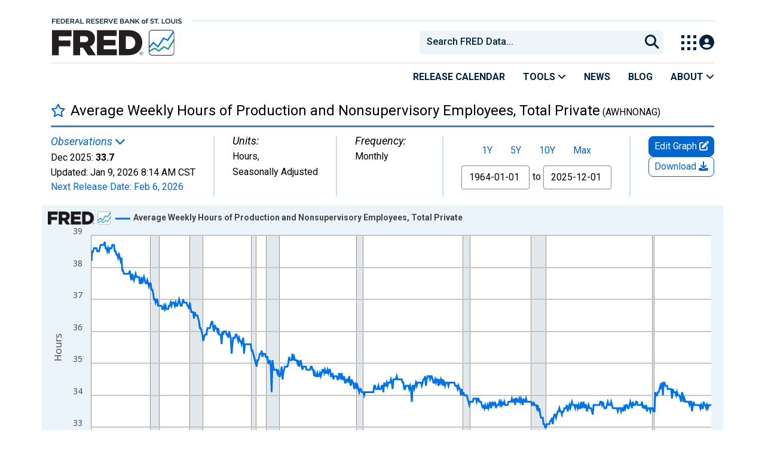

--- FILE ---
content_type: application/javascript
request_url: https://fred.stlouisfed.org/YuozqqpcY/GQAMM37/mw/a77Qtbr8phwrhzYX7r/ax9IbA/Sy8/YDUdELh0B
body_size: 172124
content:
(function(){if(typeof Array.prototype.entries!=='function'){Object.defineProperty(Array.prototype,'entries',{value:function(){var index=0;const array=this;return {next:function(){if(index<array.length){return {value:[index,array[index++]],done:false};}else{return {done:true};}},[Symbol.iterator]:function(){return this;}};},writable:true,configurable:true});}}());(function(){ME();LcT();zET();var V2=function(){return ["\x6c\x65\x6e\x67\x74\x68","\x41\x72\x72\x61\x79","\x63\x6f\x6e\x73\x74\x72\x75\x63\x74\x6f\x72","\x6e\x75\x6d\x62\x65\x72"];};var vZ=function x3(Ml,qX){'use strict';var Kg=x3;switch(Ml){case Gf:{var rZ=function(jD,V4){Tw.push(L3);if(Rc(hU)){for(var EZ=Tg[Ic];Cl(EZ,M2);++EZ){if(Cl(EZ,M3)||X5(EZ,SW)||X5(EZ,UW)||X5(EZ,Tg[wD])){vh[EZ]=vN(Ic);}else{vh[EZ]=hU[X5(typeof wh()[kD(ZU)],hB([],[][[]]))?wh()[kD(FU)](Sl,PN):wh()[kD(zW)].call(null,q3,MD)];hU+=nC[xU()[JI(DW)].apply(null,[Rc(Rc({})),Ll,d4])][AX()[bW(Ic)].call(null,VX,ZU,j4,fU)](EZ);}}}var m2=Wv()[Rh(DW)].call(null,r4,xQ,th,jc);for(var BB=zW;Cl(BB,jD[AI(typeof wh()[kD(Vw)],'undefined')?wh()[kD(zW)].apply(null,[q3,MD]):wh()[kD(FU)](cW,Cg)]);BB++){var qZ=jD[Wv()[Rh(R3)](Vw,N4,Rc(zW),vD)](BB);var XB=kN(GI(V4,R3),Tg[DW]);V4*=Tg[R3];V4&=Tg[mN];V4+=Tg[VN];V4&=Tg[OZ];var Y4=vh[jD[Vg()[bZ(OW)].call(null,Vw,Rc(Rc(zW)),xN)](BB)];if(X5(typeof qZ[T4()[G4(vw)].call(null,Q4,BD,Rc([]),OZ,BI,Ic)],AI(typeof Wv()[Rh(k3)],hB('',[][[]]))?Wv()[Rh(jl)](Rc(zW),WD,sW,YI):Wv()[Rh(mN)](Rc(Rc(zW)),bN,Rc(zW),UZ))){var Lh=qZ[AI(typeof T4()[G4(FU)],hB(Wv()[Rh(DW)](Uw,xQ,vw,jc),[][[]]))?T4()[G4(vw)].apply(null,[Q4,BD,Hv,OZ,nv,H3]):T4()[G4(Cc)].apply(null,[vg,Zc,UU,wX,RU,Yl])](zW);if(DN(Lh,Tg[ZU])&&Cl(Lh,M2)){Y4=vh[Lh];}}if(DN(Y4,zW)){var lv=VU(XB,hU[X5(typeof wh()[kD(QW)],hB('',[][[]]))?wh()[kD(FU)].call(null,El,lI):wh()[kD(zW)].apply(null,[q3,MD])]);Y4+=lv;Y4%=hU[X5(typeof wh()[kD(jl)],hB([],[][[]]))?wh()[kD(FU)].apply(null,[v4,RB]):wh()[kD(zW)](q3,MD)];qZ=hU[Y4];}m2+=qZ;}var lh;return Tw.pop(),lh=m2,lh;};var g3=function(tw){var dU=[0x428a2f98,0x71374491,0xb5c0fbcf,0xe9b5dba5,0x3956c25b,0x59f111f1,0x923f82a4,0xab1c5ed5,0xd807aa98,0x12835b01,0x243185be,0x550c7dc3,0x72be5d74,0x80deb1fe,0x9bdc06a7,0xc19bf174,0xe49b69c1,0xefbe4786,0x0fc19dc6,0x240ca1cc,0x2de92c6f,0x4a7484aa,0x5cb0a9dc,0x76f988da,0x983e5152,0xa831c66d,0xb00327c8,0xbf597fc7,0xc6e00bf3,0xd5a79147,0x06ca6351,0x14292967,0x27b70a85,0x2e1b2138,0x4d2c6dfc,0x53380d13,0x650a7354,0x766a0abb,0x81c2c92e,0x92722c85,0xa2bfe8a1,0xa81a664b,0xc24b8b70,0xc76c51a3,0xd192e819,0xd6990624,0xf40e3585,0x106aa070,0x19a4c116,0x1e376c08,0x2748774c,0x34b0bcb5,0x391c0cb3,0x4ed8aa4a,0x5b9cca4f,0x682e6ff3,0x748f82ee,0x78a5636f,0x84c87814,0x8cc70208,0x90befffa,0xa4506ceb,0xbef9a3f7,0xc67178f2];var SN=0x6a09e667;var Fv=0xbb67ae85;var IX=0x3c6ef372;var FZ=0xa54ff53a;var Sc=0x510e527f;var X4=0x9b05688c;var Rw=0x1f83d9ab;var IU=0x5be0cd19;var Dh=AZ(tw);var xc=Dh["length"]*8;Dh+=nC["String"]["fromCharCode"](0x80);var S3=Dh["length"]/4+2;var pU=nC["Math"]["ceil"](S3/16);var KX=new (nC["Array"])(pU);for(var c4=0;c4<pU;c4++){KX[c4]=new (nC["Array"])(16);for(var S2=0;S2<16;S2++){KX[c4][S2]=Dh["charCodeAt"](c4*64+S2*4)<<24|Dh["charCodeAt"](c4*64+S2*4+1)<<16|Dh["charCodeAt"](c4*64+S2*4+2)<<8|Dh["charCodeAt"](c4*64+S2*4+3)<<0;}}var pX=xc/nC["Math"]["pow"](2,32);KX[pU-1][14]=nC["Math"]["floor"](pX);KX[pU-1][15]=xc;for(var Ac=0;Ac<pU;Ac++){var Y2=new (nC["Array"])(64);var YN=SN;var Lg=Fv;var Ng=IX;var MI=FZ;var PW=Sc;var U4=X4;var zB=Rw;var zN=IU;for(var bc=0;bc<64;bc++){var Gg=void 0,AN=void 0,U2=void 0,Xg=void 0,J3=void 0,Wl=void 0;if(bc<16)Y2[bc]=KX[Ac][bc];else{Gg=xv(Y2[bc-15],7)^xv(Y2[bc-15],18)^Y2[bc-15]>>>3;AN=xv(Y2[bc-2],17)^xv(Y2[bc-2],19)^Y2[bc-2]>>>10;Y2[bc]=Y2[bc-16]+Gg+Y2[bc-7]+AN;}AN=xv(PW,6)^xv(PW,11)^xv(PW,25);U2=PW&U4^~PW&zB;Xg=zN+AN+U2+dU[bc]+Y2[bc];Gg=xv(YN,2)^xv(YN,13)^xv(YN,22);J3=YN&Lg^YN&Ng^Lg&Ng;Wl=Gg+J3;zN=zB;zB=U4;U4=PW;PW=MI+Xg>>>0;MI=Ng;Ng=Lg;Lg=YN;YN=Xg+Wl>>>0;}SN=SN+YN;Fv=Fv+Lg;IX=IX+Ng;FZ=FZ+MI;Sc=Sc+PW;X4=X4+U4;Rw=Rw+zB;IU=IU+zN;}return [SN>>24&0xff,SN>>16&0xff,SN>>8&0xff,SN&0xff,Fv>>24&0xff,Fv>>16&0xff,Fv>>8&0xff,Fv&0xff,IX>>24&0xff,IX>>16&0xff,IX>>8&0xff,IX&0xff,FZ>>24&0xff,FZ>>16&0xff,FZ>>8&0xff,FZ&0xff,Sc>>24&0xff,Sc>>16&0xff,Sc>>8&0xff,Sc&0xff,X4>>24&0xff,X4>>16&0xff,X4>>8&0xff,X4&0xff,Rw>>24&0xff,Rw>>16&0xff,Rw>>8&0xff,Rw&0xff,IU>>24&0xff,IU>>16&0xff,IU>>8&0xff,IU&0xff];};var Bl=function(){var KU=l3();var ZW=-1;if(KU["indexOf"]('Trident/7.0')>-1)ZW=11;else if(KU["indexOf"]('Trident/6.0')>-1)ZW=10;else if(KU["indexOf"]('Trident/5.0')>-1)ZW=9;else ZW=0;return ZW>=9;};var vl=function(){var RD=fB();var v5=nC["Object"]["prototype"]["hasOwnProperty"].call(nC["Navigator"]["prototype"],'mediaDevices');var j3=nC["Object"]["prototype"]["hasOwnProperty"].call(nC["Navigator"]["prototype"],'serviceWorker');var Wc=! !nC["window"]["browser"];var O4=typeof nC["ServiceWorker"]==='function';var W3=typeof nC["ServiceWorkerContainer"]==='function';var hx=typeof nC["frames"]["ServiceWorkerRegistration"]==='function';var Qr=nC["window"]["location"]&&nC["window"]["location"]["protocol"]==='http:';var AS=RD&&(!v5||!j3||!O4||!Wc||!W3||!hx)&&!Qr;return AS;};var fB=function(){var H8=l3();var Xm=/(iPhone|iPad).*AppleWebKit(?!.*(Version|CriOS))/i["test"](H8);var D1=nC["navigator"]["platform"]==='MacIntel'&&nC["navigator"]["maxTouchPoints"]>1&&/(Safari)/["test"](H8)&&!nC["window"]["MSStream"]&&typeof nC["navigator"]["standalone"]!=='undefined';return Xm||D1;};var nR=function(Mq){var kS=nC["Math"]["floor"](nC["Math"]["random"]()*100000+10000);var dq=nC["String"](Mq*kS);var Fr=0;var Nx=[];var Iq=dq["length"]>=18?true:false;while(Nx["length"]<6){Nx["push"](nC["parseInt"](dq["slice"](Fr,Fr+2),10));Fr=Iq?Fr+3:Fr+2;}var I7=vx(Nx);return [kS,I7];};var Ut=function(Cn){if(Cn===null||Cn===undefined){return 0;}var DS=function mr(p5){return Cn["toLowerCase"]()["includes"](p5["toLowerCase"]());};var gS=0;(PP&&PP["fields"]||[])["some"](function(Ex){var bq=Ex["type"];var wS=Ex["labels"];if(wS["some"](DS)){gS=hm[bq];if(Ex["extensions"]&&Ex["extensions"]["labels"]&&Ex["extensions"]["labels"]["some"](function(Wn){return Cn["toLowerCase"]()["includes"](Wn["toLowerCase"]());})){gS=hm[Ex["extensions"]["type"]];}return true;}return false;});return gS;};var VS=function(ZP){if(ZP===undefined||ZP==null){return false;}var Fm=function p1(bp){return ZP["toLowerCase"]()===bp["toLowerCase"]();};return Iz["some"](Fm);};var OP=function(Yp){try{var KJ=new (nC["Set"])(nC["Object"]["values"](hm));return Yp["split"](';')["some"](function(r8){var nt=r8["split"](',');var Ox=nC["Number"](nt[nt["length"]-1]);return KJ["has"](Ox);});}catch(lr){return false;}};var qJ=function(kp){var Ln='';var BP=0;if(kp==null||nC["document"]["activeElement"]==null){return tR(VM,["elementFullId",Ln,"elementIdType",BP]);}var br=['id','name','for','placeholder','aria-label','aria-labelledby'];br["forEach"](function(K7){if(!kp["hasAttribute"](K7)||Ln!==''&&BP!==0){return;}var dp=kp["getAttribute"](K7);if(Ln===''&&(dp!==null||dp!==undefined)){Ln=dp;}if(BP===0){BP=Ut(dp);}});return tR(VM,["elementFullId",Ln,"elementIdType",BP]);};var Lq=function(Gd){var XP;if(Gd==null){XP=nC["document"]["activeElement"];}else XP=Gd;if(nC["document"]["activeElement"]==null)return -1;var Aq=XP["getAttribute"]('name');if(Aq==null){var sS=XP["getAttribute"]('id');if(sS==null)return -1;else return Cx(sS);}return Cx(Aq);};var xd=function(Vr){var Fx=-1;var N7=[];if(! !Vr&&typeof Vr==='string'&&Vr["length"]>0){var Rq=Vr["split"](';');if(Rq["length"]>1&&Rq[Rq["length"]-1]===''){Rq["pop"]();}Fx=nC["Math"]["floor"](nC["Math"]["random"]()*Rq["length"]);var jp=Rq[Fx]["split"](',');for(var Gp in jp){if(!nC["isNaN"](jp[Gp])&&!nC["isNaN"](nC["parseInt"](jp[Gp],10))){N7["push"](jp[Gp]);}}}else{var rr=nC["String"](CH(1,5));var Km='1';var mP=nC["String"](CH(20,70));var gt=nC["String"](CH(100,300));var mS=nC["String"](CH(100,300));N7=[rr,Km,mP,gt,mS];}return [Fx,N7];};var En=function(Xn,DP){var DJ=typeof Xn==='string'&&Xn["length"]>0;var vd=!nC["isNaN"](DP)&&(nC["Number"](DP)===-1||R1()<nC["Number"](DP));if(!(DJ&&vd)){return false;}var q5='^([a-fA-F0-9]{31,32})$';return Xn["search"](q5)!==-1;};var v7=function(Yz,Vp,Jq){var F0;do{F0=Sn(MG,[Yz,Vp]);}while(X5(VU(F0,Jq),zW));return F0;};var lx=function(AP){Tw.push(X1);var wJ=fB(AP);var Rx=nC[xU()[JI(VN)].apply(null,[wt,Gw,Ep])][wh()[kD(Cc)].apply(null,[Gc,UW])][Wv()[Rh(TS)](BI,t5,Vt,GS)].call(nC[wp()[ZR(Wr)].call(null,Op,n7)][wh()[kD(Cc)](Gc,UW)],xU()[JI(GH)](Ld,Kh,fJ));var cH=nC[AI(typeof xU()[JI(OZ)],'undefined')?xU()[JI(VN)].apply(null,[wX,Gw,Ep]):xU()[JI(OZ)](Vt,zd,Dr)][wh()[kD(Cc)].apply(null,[Gc,UW])][Wv()[Rh(TS)](MD,t5,EH,GS)].call(nC[wp()[ZR(Wr)](Op,n7)][wh()[kD(Cc)](Gc,UW)],Wv()[Rh(hP)].call(null,TS,fm,VN,j0));var A7=Rc(Rc(nC[Vg()[bZ(BI)](An,Ft,xD)][AI(typeof xU()[JI(Or)],'undefined')?xU()[JI(S7)](tS,M0,An):xU()[JI(OZ)].call(null,j4,Qq,SH)]));var kr=X5(typeof nC[Wv()[Rh(EH)].apply(null,[j0,IS,wr,Wp])],Wv()[Rh(jl)](Ud,g0,xt,YI));var z8=X5(typeof nC[X5(typeof xU()[JI(Wr)],hB([],[][[]]))?xU()[JI(OZ)].call(null,Rc([]),R7,Rr):xU()[JI(Wr)](Uw,Pn,n7)],Wv()[Rh(jl)](BI,g0,R3,YI));var TJ=X5(typeof nC[xU()[JI(Xd)].apply(null,[k3,Ol,M2])][Vg()[bZ(EH)].call(null,jl,BI,WN)],Wv()[Rh(jl)](OW,g0,TP,YI));var hH=nC[Vg()[bZ(BI)](An,Rc(Rc([])),xD)][X5(typeof wp()[ZR(GH)],hB([],[][[]]))?wp()[ZR(wD)](Wx,A0):wp()[ZR(Xd)](lN,gr)]&&X5(nC[Vg()[bZ(BI)](An,Nz,xD)][wp()[ZR(Xd)].apply(null,[lN,gr])][wp()[ZR(j4)].apply(null,[Qg,Cq])],X5(typeof Zq()[rP(DW)],hB(Wv()[Rh(DW)](O0,nE,pP,jc),[][[]]))?Zq()[rP(R3)](Ft,DW,ht,jn,Jz,Lm):Zq()[rP(wH)].apply(null,[Rc([]),GH,UU,Fz,BI,qp]));var Zm=wJ&&(Rc(Rx)||Rc(cH)||Rc(kr)||Rc(A7)||Rc(z8)||Rc(TJ))&&Rc(hH);var HS;return Tw.pop(),HS=Zm,HS;};var I1=function(W8){var l8;Tw.push(JH);return l8=g8()[AI(typeof Vg()[bZ(A1)],hB('',[][[]]))?Vg()[bZ(S7)](J8,ZU,Dq):Vg()[bZ(VX)](V7,GH,cP)](function Er(Ed){Tw.push(Td);while(Tg[FU])switch(Ed[Zq()[rP(QW)](Wr,BI,Wp,qh,vw,wt)]=Ed[Wv()[Rh(S7)](TP,NX,Ft,Nz)]){case zW:if(X7(Wv()[Rh(IH)](M3,Av,J8,Od),nC[wp()[ZR(Sq)].call(null,rh,j0)])){Ed[Wv()[Rh(S7)](qp,NX,Xx,Nz)]=FU;break;}{var xq;return xq=Ed[T4()[G4(mN)].apply(null,[rJ,gI,xt,wD,R3,RU])](wh()[kD(M3)](Q2,G7),null),Tw.pop(),xq;}case FU:{var Hp;return Hp=Ed[X5(typeof T4()[G4(FU)],hB([],[][[]]))?T4()[G4(Cc)](SS,fp,Cc,dr,Xd,k7):T4()[G4(mN)].apply(null,[rJ,gI,Rc(zW),wD,xt,Wr])](wh()[kD(M3)](Q2,G7),nC[wp()[ZR(Sq)].apply(null,[rh,j0])][Wv()[Rh(IH)](wX,Av,wX,Od)][xU()[JI(j4)](f8,DI,QW)](W8)),Tw.pop(),Hp;}case Cc:case wh()[kD(Wr)](E5,hJ):{var s7;return s7=Ed[Lr()[DH(QW)](Hv,CZ,UU,vw,O0)](),Tw.pop(),s7;}}Tw.pop();},null,null,null,nC[wh()[kD(Id)](jd,wn)]),Tw.pop(),l8;};var vm=function(){if(Rc(Rc(IC))){}else if(Rc(Rc(IC))){}else if(Rc(q6)){}else if(Rc(q6)){}else if(Rc(Rc([]))){return function WJ(){var qH=l3();Tw.push(Vn);var nq=Wv()[Rh(DW)].call(null,Rc(Ic),Mh,Rc(zW),jc);var Yd=[];for(var wz=zW;Cl(wz,BI);wz++){var Sd=px(qH);Yd[Wv()[Rh(ZU)].call(null,r4,N4,Rc({}),S7)](Sd);nq=hB(nq,qH[Sd]);}var x1=[nq,Yd];var V0;return V0=x1[X5(typeof Wv()[Rh(R3)],hB([],[][[]]))?Wv()[Rh(mN)](gr,YI,VN,Sx):Wv()[Rh(Dr)](UW,w2,Lm,G1)](wh()[kD(IH)].apply(null,[j2,r4])),Tw.pop(),V0;};}else{}};var Jm=function(){Tw.push(c7);try{var Pz=Tw.length;var zp=Rc({});var Br=m8();var zq=F8()[Vg()[bZ(jc)](UW,k3,IJ)](new (nC[wp()[ZR(d4)](Un,hP)])(wh()[kD(jc)].apply(null,[zv,qp]),xU()[JI(Up)](wH,Hq,W1)),AI(typeof xU()[JI(Lm)],'undefined')?xU()[JI(Sq)].call(null,Rc(Rc({})),nz,xH):xU()[JI(OZ)].apply(null,[Ic,Vq,ZU]));var rx=m8();var OS=WP(rx,Br);var Yn;return Yn=tR(VM,[Lr()[DH(TS)].apply(null,[nx,Mr,Up,R3,GH]),zq,Wv()[Rh(Pt)](Rc(Rc([])),Kx,f0,St),OS]),Tw.pop(),Yn;}catch(pq){Tw.splice(WP(Pz,Ic),Infinity,c7);var q1;return Tw.pop(),q1={},q1;}Tw.pop();};var F8=function(){Tw.push(c8);var Z8=nC[xU()[JI(UU)](J8,rc,A1)][wh()[kD(Yl)](XJ,n7)]?nC[xU()[JI(UU)](nv,rc,A1)][wh()[kD(Yl)].apply(null,[XJ,n7])]:vN(Ic);var Lx=nC[xU()[JI(UU)](J1,rc,A1)][X5(typeof Lr()[DH(Or)],hB(Wv()[Rh(DW)](Rc(Rc(Ic)),Wj,fd,jc),[][[]]))?Lr()[DH(BI)].apply(null,[MP,fR,xt,T8,wt]):Lr()[DH(E7)](mz,c1,VN,VN,S7)]?nC[xU()[JI(UU)].call(null,EJ,rc,A1)][Lr()[DH(E7)](mz,c1,An,VN,SW)]:vN(Ic);var nP=nC[wp()[ZR(Sq)].call(null,xX,j0)][AX()[bW(ZU)](TP,Or,SW,gH)]?nC[wp()[ZR(Sq)].call(null,xX,j0)][AX()[bW(ZU)].call(null,TP,Or,f0,gH)]:vN(Ic);var b0=nC[wp()[ZR(Sq)](xX,j0)][Vg()[bZ(IH)].apply(null,[sW,fd,G0])]?nC[wp()[ZR(Sq)](xX,j0)][Vg()[bZ(IH)].apply(null,[sW,Ic,G0])]():vN(Y9[wh()[kD(j4)](Vx,Lm)]());var BJ=nC[wp()[ZR(Sq)](xX,j0)][Wv()[Rh(PJ)](k3,HW,A1,Ud)]?nC[wp()[ZR(Sq)](xX,j0)][Wv()[Rh(PJ)].apply(null,[Pt,HW,Dr,Ud])]:vN(Tg[FU]);var Dn=vN(Tg[FU]);var L5=[Wv()[Rh(DW)](jc,Wj,Rc(Rc([])),jc),Dn,Lr()[DH(Vw)](Hx,Sr,O0,Cc,Rt),Rm(qE,[]),Rm(tk,[]),Rm(N9,[]),Rm(Bk,[]),Rm(NY,[]),Rm(ZA,[]),Z8,Lx,nP,b0,BJ];var Dp;return Dp=L5[Wv()[Rh(Dr)](k3,Ql,Dr,G1)](Lr()[DH(DW)](CP,pS,Wr,Ic,tS)),Tw.pop(),Dp;};var ER=function(){Tw.push(q3);var B1;return B1=Rm(hQ,[nC[Vg()[bZ(BI)](An,nv,gd)]]),Tw.pop(),B1;};var jS=function(){Tw.push(wt);var m7=[vP,Z7];var b8=Bz(NJ);if(AI(b8,Rc(Rc(IC)))){try{var Gq=Tw.length;var gJ=Rc([]);var lq=nC[AI(typeof Vg()[bZ(OW)],hB([],[][[]]))?Vg()[bZ(An)].call(null,EH,Ic,gz):Vg()[bZ(VX)].call(null,jH,Rc(Rc([])),rz)](b8)[Vg()[bZ(QW)](gr,jc,x7)](X5(typeof Vg()[bZ(UW)],hB('',[][[]]))?Vg()[bZ(VX)](k1,S7,HJ):Vg()[bZ(Ft)].call(null,kJ,Rc([]),Hg));if(DN(lq[X5(typeof wh()[kD(D8)],hB([],[][[]]))?wh()[kD(FU)].apply(null,[Tn,VH]):wh()[kD(zW)](cn,MD)],vw)){var ZH=nC[wp()[ZR(BI)](Bt,Dr)](lq[Tg[jl]],VN);ZH=nC[T4()[G4(VN)](rH,Rn,Up,BI,VX,Xx)](ZH)?vP:ZH;m7[Tg[Ic]]=ZH;}}catch(Xz){Tw.splice(WP(Gq,Ic),Infinity,wt);}}var S8;return Tw.pop(),S8=m7,S8;};var Y8=function(){var Bm=[vN(Ic),vN(Ic)];Tw.push(hn);var PR=Bz(AR);if(AI(PR,Rc([]))){try{var sm=Tw.length;var kd=Rc(q6);var Oq=nC[Vg()[bZ(An)](EH,Nz,OJ)](PR)[Vg()[bZ(QW)](gr,Rc(Rc([])),Lw)](AI(typeof Vg()[bZ(UW)],'undefined')?Vg()[bZ(Ft)](kJ,Id,sg):Vg()[bZ(VX)](Bn,TS,rn));if(DN(Oq[wh()[kD(zW)].apply(null,[Z5,MD])],vw)){var fz=nC[wp()[ZR(BI)](Kx,Dr)](Oq[Ic],VN);var Gn=nC[wp()[ZR(BI)](Kx,Dr)](Oq[Cc],VN);fz=nC[T4()[G4(VN)](rH,qt,Rc(Ic),BI,wr,nv)](fz)?vN(Ic):fz;Gn=nC[T4()[G4(VN)](rH,qt,TS,BI,jl,vw)](Gn)?vN(Ic):Gn;Bm=[Gn,fz];}}catch(sH){Tw.splice(WP(sm,Ic),Infinity,hn);}}var zr;return Tw.pop(),zr=Bm,zr;};var mn=function(){Tw.push(fd);var It=X5(typeof Wv()[Rh(GH)],'undefined')?Wv()[Rh(mN)].call(null,Ic,Wt,jl,d8):Wv()[Rh(DW)].apply(null,[Rc(Rc({})),md,Rc(zW),jc]);var MH=Bz(AR);if(MH){try{var nd=Tw.length;var nS=Rc({});var Mx=nC[Vg()[bZ(An)](EH,vw,US)](MH)[Vg()[bZ(QW)](gr,UU,jJ)](Vg()[bZ(Ft)].apply(null,[kJ,EH,TE]));It=Mx[zW];}catch(YS){Tw.splice(WP(nd,Ic),Infinity,fd);}}var x8;return Tw.pop(),x8=It,x8;};var SP=function(){Tw.push(RP);var Zx=Bz(AR);if(Zx){try{var qm=Tw.length;var zJ=Rc({});var JR=nC[Vg()[bZ(An)].call(null,EH,DW,AW)](Zx)[Vg()[bZ(QW)].apply(null,[gr,Id,xl])](Vg()[bZ(Ft)](kJ,f0,dw));if(DN(JR[wh()[kD(zW)](WN,MD)],R3)){var m5=nC[wp()[ZR(BI)](B4,Dr)](JR[DW],VN);var Nq;return Nq=nC[T4()[G4(VN)](rH,Vv,IH,BI,wt,G7)](m5)||X5(m5,vN(Ic))?vN(Tg[FU]):m5,Tw.pop(),Nq;}}catch(L8){Tw.splice(WP(qm,Ic),Infinity,RP);var j7;return Tw.pop(),j7=vN(Ic),j7;}}var rt;return Tw.pop(),rt=vN(Tg[FU]),rt;};var N0=function(){Tw.push(wn);var gP=Bz(AR);if(gP){try{var CJ=Tw.length;var xP=Rc(Rc(IC));var At=nC[Vg()[bZ(An)](EH,PJ,rJ)](gP)[Vg()[bZ(QW)](gr,tS,dr)](Vg()[bZ(Ft)].apply(null,[kJ,Lm,xR]));if(X5(At[wh()[kD(zW)](Gt,MD)],R3)){var Dt;return Tw.pop(),Dt=At[wD],Dt;}}catch(mH){Tw.splice(WP(CJ,Ic),Infinity,wn);var mq;return Tw.pop(),mq=null,mq;}}var wm;return Tw.pop(),wm=null,wm;};var F1=function(l1,w7){Tw.push(Zn);for(var O1=zW;Cl(O1,w7[wh()[kD(zW)](xz,MD)]);O1++){var bH=w7[O1];bH[Wv()[Rh(OW)](sW,n5,th,QR)]=bH[Wv()[Rh(OW)].call(null,J1,n5,Ic,QR)]||Rc(q6);bH[wp()[ZR(QW)](E0,W0)]=Rc(Rc([]));if(X7(Vg()[bZ(VN)].call(null,Dx,Rc(Rc(Ic)),qx),bH))bH[wh()[kD(OW)](kq,Id)]=Rc(Rc([]));nC[xU()[JI(VN)](ZU,Zz,Ep)][wh()[kD(DW)](Vz,Vt)](l1,A8(bH[xU()[JI(Hx)].apply(null,[sW,ZJ,QP])]),bH);}Tw.pop();};var Q0=function(Zp,Kp,VR){Tw.push(TR);if(Kp)F1(Zp[wh()[kD(Cc)].call(null,sB,UW)],Kp);if(VR)F1(Zp,VR);nC[xU()[JI(VN)](Ic,Pg,Ep)][wh()[kD(DW)].apply(null,[ld,Vt])](Zp,wh()[kD(Cc)].apply(null,[sB,UW]),tR(VM,[X5(typeof wh()[kD(P7)],hB([],[][[]]))?wh()[kD(FU)](ZS,xm):wh()[kD(OW)](J7,Id),Rc([])]));var fx;return Tw.pop(),fx=Zp,fx;};var A8=function(Bq){Tw.push(c0);var Nr=qn(Bq,AI(typeof wp()[ZR(Id)],hB([],[][[]]))?wp()[ZR(Lm)].call(null,JZ,k0):wp()[ZR(wD)](Sm,Qn));var vS;return vS=L1(Wv()[Rh(d4)].call(null,A0,TB,Rc({}),wD),cS(Nr))?Nr:nC[xU()[JI(DW)](Ud,Vn,d4)](Nr),Tw.pop(),vS;};var qn=function(sn,sJ){Tw.push(Cz);if(Qt(wp()[ZR(ZU)](U3,Cm),cS(sn))||Rc(sn)){var gq;return Tw.pop(),gq=sn,gq;}var lR=sn[nC[wp()[ZR(VN)].call(null,J5,P8)][AI(typeof Zq()[rP(Or)],'undefined')?Zq()[rP(k3)](jc,Rc({}),rR,Yr,OZ,J8):Zq()[rP(R3)](wr,TP,hJ,AH,Xr,H3)]];if(AI(rS(zW),lR)){var LS=lR.call(sn,sJ||xU()[JI(ZU)].apply(null,[Rc(Rc(Ic)),S5,Ld]));if(Qt(wp()[ZR(ZU)](U3,Cm),cS(LS))){var vz;return Tw.pop(),vz=LS,vz;}throw new (nC[wh()[kD(Lm)].apply(null,[jg,rz])])(wh()[kD(qp)](Jx,TS));}var X0;return X0=(X5(wp()[ZR(Lm)].apply(null,[V3,k0]),sJ)?nC[xU()[JI(DW)].apply(null,[k8,N1,d4])]:nC[AI(typeof wh()[kD(An)],hB('',[][[]]))?wh()[kD(E7)](hN,WR):wh()[kD(FU)].call(null,Lp,Lt)])(sn),Tw.pop(),X0;};var Bx=function(U1){if(Rc(U1)){Lz=pP;Pq=hJ;O7=f8;m1=Vw;Uz=Vw;Tq=Vw;hR=Vw;B8=Vw;BR=Tg[P7];}};var VJ=function(){Tw.push(H5);Zd=AI(typeof Wv()[Rh(f8)],hB('',[][[]]))?Wv()[Rh(DW)](Cc,XD,PJ,jc):Wv()[Rh(mN)].apply(null,[Or,Hm,Rc(zW),d8]);Nt=zW;jm=zW;mm=zW;vH=AI(typeof Wv()[Rh(VX)],hB([],[][[]]))?Wv()[Rh(DW)].call(null,r4,XD,QP,jc):Wv()[Rh(mN)](Rc(Rc(zW)),rd,S7,Mz);K8=zW;XH=zW;gR=zW;pr=Wv()[Rh(DW)](Rc({}),XD,VX,jc);lm=zW;rq=Tg[Ic];NH=zW;Tw.pop();R8=Tg[Ic];hd=zW;tP=zW;};var OR=function(){pm=zW;Tw.push(Np);Im=Wv()[Rh(DW)](Nz,WI,wX,jc);z7={};mx=Wv()[Rh(DW)](cm,WI,nv,jc);Tw.pop();C0=zW;Hn=zW;};var vn=function(KP,d5,Ht){Tw.push(Lm);try{var Xq=Tw.length;var qP=Rc(q6);var lJ=zW;var QH=Rc({});if(AI(d5,Ic)&&DN(jm,O7)){if(Rc(Z1[wh()[kD(j0)].apply(null,[BH,W1])])){QH=Rc(Rc(q6));Z1[X5(typeof wh()[kD(vw)],hB('',[][[]]))?wh()[kD(FU)](Nn,R7):wh()[kD(j0)](BH,W1)]=Rc(IC);}var Zr;return Zr=tR(VM,[X5(typeof wp()[ZR(wr)],'undefined')?wp()[ZR(wD)].apply(null,[jt,UH]):wp()[ZR(Hx)].apply(null,[HP,Om]),lJ,xU()[JI(An)](Rc(Rc([])),rn,Am),QH,AI(typeof xU()[JI(mt)],'undefined')?xU()[JI(Ft)](Rc({}),OH,xt):xU()[JI(OZ)](Rc({}),ES,Jd),Nt]),Tw.pop(),Zr;}if(X5(d5,Ic)&&Cl(Nt,Pq)||AI(d5,Ic)&&Cl(jm,O7)){var l7=KP?KP:nC[AI(typeof Vg()[bZ(Dr)],hB('',[][[]]))?Vg()[bZ(BI)](An,k7,Hr):Vg()[bZ(VX)](r7,Ic,rz)][Vg()[bZ(G7)].call(null,p7,Rc(Rc(zW)),s8)];var K1=vN(Ic);var l0=vN(Tg[FU]);if(l7&&l7[wp()[ZR(D8)](dS,St)]&&l7[wp()[ZR(nv)](RS,MS)]){K1=nC[Vg()[bZ(vw)](f8,MD,g0)][wh()[kD(EH)](t8,Ic)](l7[X5(typeof wp()[ZR(TP)],'undefined')?wp()[ZR(wD)].apply(null,[G1,Td]):wp()[ZR(D8)](dS,St)]);l0=nC[X5(typeof Vg()[bZ(gr)],hB('',[][[]]))?Vg()[bZ(VX)](cn,sW,Vz):Vg()[bZ(vw)].apply(null,[f8,qp,g0])][X5(typeof wh()[kD(f8)],'undefined')?wh()[kD(FU)](Yx,AJ):wh()[kD(EH)](t8,Ic)](l7[wp()[ZR(nv)](RS,MS)]);}else if(l7&&l7[Lr()[DH(k3)](xt,YJ,vq,DW,MD)]&&l7[xU()[JI(Xx)].call(null,Rc([]),Ux,wd)]){K1=nC[Vg()[bZ(vw)].call(null,f8,Rc(Ic),g0)][wh()[kD(EH)](t8,Ic)](l7[AI(typeof Lr()[DH(vw)],hB([],[][[]]))?Lr()[DH(k3)](xt,YJ,Rc(Rc(Ic)),DW,nv):Lr()[DH(BI)](zR,LJ,R3,np,Hx)]);l0=nC[X5(typeof Vg()[bZ(Ld)],hB('',[][[]]))?Vg()[bZ(VX)](Sp,Ft,tq):Vg()[bZ(vw)](f8,cm,g0)][wh()[kD(EH)].call(null,t8,Ic)](l7[xU()[JI(Xx)](Rc(Ic),Ux,wd)]);}var zz=l7[Wv()[Rh(Nz)](V1,Kt,Rc(Rc([])),C7)];if(L1(zz,null))zz=l7[wh()[kD(k7)](V1,Ep)];var kR=Lq(zz);lJ=WP(m8(),Ht);var Wz=Wv()[Rh(DW)].call(null,k8,Gx,Ld,jc)[Vg()[bZ(E7)](FP,Rc(Rc(Ic)),xH)](R8,AX()[bW(Or)].apply(null,[bt,Ic,fJ,PJ]))[Vg()[bZ(E7)].call(null,FP,P7,xH)](d5,AX()[bW(Or)](bt,Ic,P7,PJ))[Vg()[bZ(E7)].apply(null,[FP,MD,xH])](lJ,AX()[bW(Or)](bt,Ic,Cc,PJ))[Vg()[bZ(E7)].call(null,FP,gx,xH)](K1,X5(typeof AX()[bW(DW)],'undefined')?AX()[bW(wD)].call(null,zH,BI,R3,Yt):AX()[bW(Or)](bt,Ic,P7,PJ))[Vg()[bZ(E7)](FP,Ic,xH)](l0);if(AI(d5,Ic)){Wz=Wv()[Rh(DW)](gx,Gx,PJ,jc)[X5(typeof Vg()[bZ(k3)],hB([],[][[]]))?Vg()[bZ(VX)].call(null,XR,TP,RU):Vg()[bZ(E7)](FP,QP,xH)](Wz,AX()[bW(Or)](bt,Ic,hP,PJ))[Vg()[bZ(E7)].apply(null,[FP,Rc(Rc({})),xH])](kR);var T7=Qt(typeof l7[wp()[ZR(gr)].apply(null,[V8,gx])],T4()[G4(Ic)](Tr,bS,GH,mN,TP,f0))?l7[AI(typeof wp()[ZR(Xx)],hB('',[][[]]))?wp()[ZR(gr)].call(null,V8,gx):wp()[ZR(wD)].apply(null,[vt,L7])]:l7[AI(typeof wp()[ZR(EJ)],hB('',[][[]]))?wp()[ZR(gx)](nx,nH):wp()[ZR(wD)](L7,jz)];if(Qt(T7,null)&&AI(T7,Ic))Wz=Wv()[Rh(DW)].call(null,VX,Gx,Rc({}),jc)[Vg()[bZ(E7)](FP,GH,xH)](Wz,AX()[bW(Or)](bt,Ic,Xx,PJ))[Vg()[bZ(E7)](FP,V1,xH)](T7);}if(Qt(typeof l7[xU()[JI(G7)](SW,RP,k8)],T4()[G4(Ic)].apply(null,[Tr,bS,mN,mN,SW,An]))&&X5(l7[xU()[JI(G7)](fJ,RP,k8)],Rc([])))Wz=(X5(typeof Wv()[Rh(gx)],hB([],[][[]]))?Wv()[Rh(mN)](R3,TS,Uw,Lt):Wv()[Rh(DW)].apply(null,[Hx,Gx,Wr,jc]))[Vg()[bZ(E7)](FP,vw,xH)](Wz,Wv()[Rh(A0)].call(null,Rc({}),Yr,A0,kP));Wz=Wv()[Rh(DW)].apply(null,[OZ,Gx,Rc(Rc({})),jc])[Vg()[bZ(E7)](FP,D8,xH)](Wz,AI(typeof Lr()[DH(TS)],hB(Wv()[Rh(DW)](EJ,Gx,OW,jc),[][[]]))?Lr()[DH(DW)].apply(null,[CP,j0,Ic,Ic,Xd]):Lr()[DH(BI)].call(null,Kx,Cd,FU,lz,vq));mm=hB(hB(hB(hB(hB(mm,R8),d5),lJ),K1),l0);Zd=hB(Zd,Wz);}if(X5(d5,Ic))Nt++;else jm++;R8++;var YH;return YH=tR(VM,[wp()[ZR(Hx)](HP,Om),lJ,xU()[JI(An)].call(null,d4,rn,Am),QH,xU()[JI(Ft)](xt,OH,xt),Nt]),Tw.pop(),YH;}catch(vr){Tw.splice(WP(Xq,Ic),Infinity,Lm);}Tw.pop();};var w1=function(Mt,lH,B7){Tw.push(Ur);try{var bx=Tw.length;var qz=Rc(q6);var ct=Mt?Mt:nC[Vg()[bZ(BI)](An,Rc(Rc(Ic)),Jn)][AI(typeof Vg()[bZ(hP)],'undefined')?Vg()[bZ(G7)].call(null,p7,d4,RR):Vg()[bZ(VX)](Vw,Rc(Rc({})),BS)];var wP=zW;var wx=vN(Ic);var jP=Ic;var Gm=Rc(q6);if(DN(C0,Lz)){if(Rc(Z1[wh()[kD(j0)](pg,W1)])){Gm=Rc(Rc([]));Z1[wh()[kD(j0)](pg,W1)]=Rc(Rc({}));}var nm;return nm=tR(VM,[wp()[ZR(Hx)].apply(null,[p8,Om]),wP,wh()[kD(Vt)](Jx,O8),wx,xU()[JI(An)](Rc(Rc([])),f7,Am),Gm]),Tw.pop(),nm;}if(Cl(C0,Lz)&&ct&&AI(ct[T4()[G4(wH)].call(null,Dr,T1,IH,DW,TP,Rc(Rc(zW)))],undefined)){wx=ct[T4()[G4(wH)].apply(null,[Dr,T1,Rc(zW),DW,DW,Dr])];var wq=ct[wh()[kD(EJ)].call(null,K2,MS)];var QS=ct[X5(typeof wp()[ZR(VN)],hB('',[][[]]))?wp()[ZR(wD)](pt,Kr):wp()[ZR(An)](q4,FU)]?Ic:zW;var jR=ct[xU()[JI(wr)].apply(null,[Vt,HB,Nn])]?Ic:Tg[Ic];var T0=ct[wh()[kD(V1)](WU,G8)]?Tg[FU]:zW;var IP=ct[wh()[kD(Nz)].call(null,Gx,OW)]?Ic:zW;var I8=hB(hB(hB(Um(QS,R3),Um(jR,vw)),Um(T0,FU)),IP);wP=WP(m8(),B7);var XS=Lq(null);var zt=zW;if(wq&&wx){if(AI(wq,Y9[AI(typeof Vg()[bZ(Ic)],hB([],[][[]]))?Vg()[bZ(sW)].call(null,f0,VN,xx):Vg()[bZ(VX)](sd,Vt,r4)]())&&AI(wx,zW)&&AI(wq,wx))wx=vN(Ic);else wx=AI(wx,zW)?wx:wq;}if(X5(jR,zW)&&X5(T0,Tg[Ic])&&X5(IP,Y9[Vg()[bZ(sW)].call(null,f0,k7,xx)]())&&zx(wx,M3)){if(X5(lH,Cc)&&DN(wx,Tg[ZU])&&QJ(wx,rz))wx=vN(FU);else if(DN(wx,Tg[Uw])&&QJ(wx,j4))wx=vN(Cc);else if(DN(wx,MS)&&QJ(wx,UP))wx=vN(vw);else wx=vN(FU);}if(AI(XS,Q7)){xJ=zW;Q7=XS;}else xJ=hB(xJ,Tg[FU]);var Y1=EP(wx);if(X5(Y1,zW)){var Uq=(X5(typeof Wv()[Rh(Lm)],hB([],[][[]]))?Wv()[Rh(mN)].call(null,k8,bd,FJ,Pd):Wv()[Rh(DW)].call(null,W0,ql,mN,jc))[Vg()[bZ(E7)](FP,Rc(zW),Rp)](C0,AX()[bW(Or)](bt,Ic,TP,sp))[Vg()[bZ(E7)].apply(null,[FP,cm,Rp])](lH,AX()[bW(Or)](bt,Ic,EH,sp))[Vg()[bZ(E7)].call(null,FP,j4,Rp)](wP,X5(typeof AX()[bW(Ic)],hB([],[][[]]))?AX()[bW(wD)](Wp,Mp,SW,zS):AX()[bW(Or)].call(null,bt,Ic,Rt,sp))[Vg()[bZ(E7)](FP,jl,Rp)](wx,AX()[bW(Or)].apply(null,[bt,Ic,Vw,sp]))[AI(typeof Vg()[bZ(EJ)],hB([],[][[]]))?Vg()[bZ(E7)].apply(null,[FP,Rc(Rc(zW)),Rp]):Vg()[bZ(VX)](dS,Rc(Ic),c0)](zt,AX()[bW(Or)](bt,Ic,jc,sp))[Vg()[bZ(E7)](FP,nv,Rp)](I8,AX()[bW(Or)].apply(null,[bt,Ic,wH,sp]))[AI(typeof Vg()[bZ(S7)],hB([],[][[]]))?Vg()[bZ(E7)](FP,gx,Rp):Vg()[bZ(VX)](Cc,Yl,W0)](XS);if(AI(typeof ct[xU()[JI(G7)].call(null,Od,F5,k8)],T4()[G4(Ic)].apply(null,[Tr,Ap,Rc(zW),mN,wH,pP]))&&X5(ct[xU()[JI(G7)].apply(null,[Rc([]),F5,k8])],Rc([])))Uq=Wv()[Rh(DW)].apply(null,[A1,ql,O0,jc])[Vg()[bZ(E7)](FP,mN,Rp)](Uq,Zq()[rP(f8)](Xd,Rc(Rc(zW)),WD,sp,FU,wD));Uq=(AI(typeof Wv()[Rh(mN)],'undefined')?Wv()[Rh(DW)](wX,ql,Nz,jc):Wv()[Rh(mN)].call(null,Ud,M0,MD,cq))[Vg()[bZ(E7)](FP,G7,Rp)](Uq,Lr()[DH(DW)](CP,PS,Or,Ic,jc));mx=hB(mx,Uq);Hn=hB(hB(hB(hB(hB(hB(Hn,C0),lH),wP),wx),I8),XS);}else jP=zW;}if(jP&&ct&&ct[T4()[G4(wH)](Dr,T1,Rc(Rc([])),DW,G7,pP)]){C0++;}var vJ;return vJ=tR(VM,[wp()[ZR(Hx)].call(null,p8,Om),wP,wh()[kD(Vt)](Jx,O8),wx,xU()[JI(An)].apply(null,[Yl,f7,Am]),Gm]),Tw.pop(),vJ;}catch(kn){Tw.splice(WP(bx,Ic),Infinity,Ur);}Tw.pop();};var gm=function(P1,gp,r1,GJ,JP){Tw.push(V8);try{var bn=Tw.length;var F7=Rc(Rc(IC));var Y0=Rc([]);var sr=zW;var n1=X5(typeof xU()[JI(Dd)],hB('',[][[]]))?xU()[JI(OZ)](cm,f1,GR):xU()[JI(Ic)].call(null,J8,WN,rz);var vp=r1;var HR=GJ;if(X5(gp,Ic)&&Cl(lm,Tq)||AI(gp,Y9[X5(typeof wh()[kD(DW)],hB([],[][[]]))?wh()[kD(FU)](FS,Qd):wh()[kD(j4)].call(null,kl,Lm)]())&&Cl(rq,hR)){var Wq=P1?P1:nC[Vg()[bZ(BI)](An,Hx,g2)][Vg()[bZ(G7)](p7,Dd,jv)];var KR=vN(Ic),v8=vN(Ic);if(Wq&&Wq[AI(typeof wp()[ZR(D8)],hB([],[][[]]))?wp()[ZR(D8)].apply(null,[KW,St]):wp()[ZR(wD)].call(null,jx,fH)]&&Wq[wp()[ZR(nv)].apply(null,[Wd,MS])]){KR=nC[Vg()[bZ(vw)](f8,cm,LN)][X5(typeof wh()[kD(wX)],hB([],[][[]]))?wh()[kD(FU)].call(null,L7,Qd):wh()[kD(EH)].apply(null,[RX,Ic])](Wq[AI(typeof wp()[ZR(MD)],hB([],[][[]]))?wp()[ZR(D8)].call(null,KW,St):wp()[ZR(wD)].apply(null,[N8,sq])]);v8=nC[AI(typeof Vg()[bZ(gr)],hB('',[][[]]))?Vg()[bZ(vw)](f8,Rc(Ic),LN):Vg()[bZ(VX)].apply(null,[E0,Nz,bP])][X5(typeof wh()[kD(MD)],hB([],[][[]]))?wh()[kD(FU)].apply(null,[cp,KH]):wh()[kD(EH)](RX,Ic)](Wq[wp()[ZR(nv)](Wd,MS)]);}else if(Wq&&Wq[Lr()[DH(k3)](xt,CR,Yl,DW,jc)]&&Wq[AI(typeof xU()[JI(A1)],'undefined')?xU()[JI(Xx)].call(null,xt,bG,wd):xU()[JI(OZ)].apply(null,[PJ,lP,qS])]){KR=nC[Vg()[bZ(vw)](f8,Sq,LN)][wh()[kD(EH)].call(null,RX,Ic)](Wq[Lr()[DH(k3)](xt,CR,Rc(Rc(Ic)),DW,PJ)]);v8=nC[Vg()[bZ(vw)](f8,Rc(Rc({})),LN)][wh()[kD(EH)](RX,Ic)](Wq[xU()[JI(Xx)].apply(null,[nv,bG,wd])]);}else if(Wq&&Wq[Vg()[bZ(wr)].call(null,O8,jl,YD)]&&X5(d1(Wq[AI(typeof Vg()[bZ(hP)],hB('',[][[]]))?Vg()[bZ(wr)](O8,Rc(Rc([])),YD):Vg()[bZ(VX)].apply(null,[Rd,wD,lP])]),wp()[ZR(ZU)].call(null,DQ,Cm))){if(zx(Wq[AI(typeof Vg()[bZ(Wr)],'undefined')?Vg()[bZ(wr)](O8,E7,YD):Vg()[bZ(VX)].call(null,xr,J1,rm)][wh()[kD(zW)](Fw,MD)],Tg[Ic])){var nJ=Wq[Vg()[bZ(wr)](O8,pP,YD)][zW];if(nJ&&nJ[AI(typeof wp()[ZR(Yl)],'undefined')?wp()[ZR(D8)](KW,St):wp()[ZR(wD)](fU,VX)]&&nJ[wp()[ZR(nv)](Wd,MS)]){KR=nC[Vg()[bZ(vw)](f8,W0,LN)][wh()[kD(EH)].apply(null,[RX,Ic])](nJ[AI(typeof wp()[ZR(Xd)],hB([],[][[]]))?wp()[ZR(D8)](KW,St):wp()[ZR(wD)](Bn,LR)]);v8=nC[Vg()[bZ(vw)](f8,Rc(Rc(Ic)),LN)][wh()[kD(EH)](RX,Ic)](nJ[wp()[ZR(nv)](Wd,MS)]);}else if(nJ&&nJ[Lr()[DH(k3)].apply(null,[xt,CR,QP,DW,qp])]&&nJ[xU()[JI(Xx)].call(null,VN,bG,wd)]){KR=nC[Vg()[bZ(vw)].apply(null,[f8,sW,LN])][wh()[kD(EH)](RX,Ic)](nJ[Lr()[DH(k3)].call(null,xt,CR,Lm,DW,jl)]);v8=nC[AI(typeof Vg()[bZ(Yl)],hB('',[][[]]))?Vg()[bZ(vw)].call(null,f8,j0,LN):Vg()[bZ(VX)].call(null,Px,nv,jq)][X5(typeof wh()[kD(wr)],hB('',[][[]]))?wh()[kD(FU)].call(null,gn,xH):wh()[kD(EH)](RX,Ic)](nJ[xU()[JI(Xx)](d4,bG,wd)]);}n1=Wv()[Rh(vw)](P7,JX,VX,hP);}else{Y0=Rc(IC);}}if(Rc(Y0)){sr=WP(m8(),JP);var kx=Wv()[Rh(DW)](f8,fv,hP,jc)[Vg()[bZ(E7)].apply(null,[FP,fJ,Dz])](tP,AX()[bW(Or)].call(null,bt,Ic,Vt,h8))[Vg()[bZ(E7)](FP,UU,Dz)](gp,AX()[bW(Or)](bt,Ic,MD,h8))[X5(typeof Vg()[bZ(EJ)],'undefined')?Vg()[bZ(VX)].call(null,Dm,Lm,Rz):Vg()[bZ(E7)].call(null,FP,J8,Dz)](sr,AX()[bW(Or)](bt,Ic,H3,h8))[Vg()[bZ(E7)](FP,j4,Dz)](KR,AX()[bW(Or)](bt,Ic,V1,h8))[Vg()[bZ(E7)].call(null,FP,gr,Dz)](v8,AX()[bW(Or)].call(null,bt,Ic,jl,h8))[Vg()[bZ(E7)](FP,fJ,Dz)](n1);if(Qt(typeof Wq[xU()[JI(G7)].call(null,wX,UB,k8)],T4()[G4(Ic)](Tr,DR,Rc(Rc([])),mN,j4,EJ))&&X5(Wq[xU()[JI(G7)](Hx,UB,k8)],Rc({})))kx=Wv()[Rh(DW)](Rc([]),fv,IH,jc)[Vg()[bZ(E7)](FP,Yl,Dz)](kx,Zq()[rP(f8)](fd,Od,WD,h8,FU,Xx));pr=Wv()[Rh(DW)].call(null,TS,fv,P7,jc)[Vg()[bZ(E7)].apply(null,[FP,Yl,Dz])](hB(pr,kx),X5(typeof Lr()[DH(Vw)],hB([],[][[]]))?Lr()[DH(BI)].call(null,bz,Gr,wH,tx,UU):Lr()[DH(DW)].apply(null,[CP,Nd,tS,Ic,Ud]));NH=hB(hB(hB(hB(hB(NH,tP),gp),sr),KR),v8);if(X5(gp,Ic))lm++;else rq++;tP++;vp=zW;HR=zW;}}var MJ;return MJ=tR(VM,[wp()[ZR(Hx)](P4,Om),sr,AI(typeof Vg()[bZ(zW)],hB('',[][[]]))?Vg()[bZ(mt)](jc,Rt,O2):Vg()[bZ(VX)].apply(null,[w0,ZU,Id]),vp,Lr()[DH(f8)](UP,Ad,mt,Lm,TP),HR,Wv()[Rh(YP)](R3,kX,Vw,P7),Y0]),Tw.pop(),MJ;}catch(km){Tw.splice(WP(bn,Ic),Infinity,V8);}Tw.pop();};var lp=function(Tm,VP,hz){Tw.push(xr);try{var sP=Tw.length;var Mn=Rc(Rc(IC));var Y7=Tg[Ic];var Md=Rc(Rc(IC));if(X5(VP,Ic)&&Cl(K8,m1)||AI(VP,Tg[FU])&&Cl(XH,Uz)){var cx=Tm?Tm:nC[Vg()[bZ(BI)](An,Rc(Rc(zW)),Cv)][Vg()[bZ(G7)](p7,gx,Vl)];if(cx&&AI(cx[T4()[G4(TS)](Ez,tt,j0,OZ,j0,zW)],AI(typeof wp()[ZR(Or)],'undefined')?wp()[ZR(Ft)](wI,Id):wp()[ZR(wD)].call(null,ln,WS))){Md=Rc(IC);var H1=vN(Ic);var b1=vN(Y9[wh()[kD(j4)].apply(null,[dD,Lm])]());if(cx&&cx[wp()[ZR(D8)].apply(null,[kB,St])]&&cx[wp()[ZR(nv)].apply(null,[YR,MS])]){H1=nC[Vg()[bZ(vw)].apply(null,[f8,mt,mX])][AI(typeof wh()[kD(S7)],hB('',[][[]]))?wh()[kD(EH)].apply(null,[Jc,Ic]):wh()[kD(FU)].apply(null,[UR,hp])](cx[wp()[ZR(D8)].call(null,kB,St)]);b1=nC[Vg()[bZ(vw)].call(null,f8,UW,mX)][wh()[kD(EH)](Jc,Ic)](cx[X5(typeof wp()[ZR(Xx)],hB('',[][[]]))?wp()[ZR(wD)].call(null,sz,U8):wp()[ZR(nv)].call(null,YR,MS)]);}else if(cx&&cx[Lr()[DH(k3)](xt,Fd,r4,DW,k3)]&&cx[xU()[JI(Xx)].call(null,nv,m6,wd)]){H1=nC[AI(typeof Vg()[bZ(hP)],'undefined')?Vg()[bZ(vw)](f8,wX,mX):Vg()[bZ(VX)](lS,jc,T8)][wh()[kD(EH)].call(null,Jc,Ic)](cx[Lr()[DH(k3)].apply(null,[xt,Fd,Rc(Rc(Ic)),DW,nv])]);b1=nC[Vg()[bZ(vw)].call(null,f8,QW,mX)][wh()[kD(EH)].call(null,Jc,Ic)](cx[X5(typeof xU()[JI(A0)],hB([],[][[]]))?xU()[JI(OZ)](Rc([]),Kd,Dr):xU()[JI(Xx)](Rc(zW),m6,wd)]);}Y7=WP(m8(),hz);var Pr=Wv()[Rh(DW)].call(null,k8,Rs,Xd,jc)[AI(typeof Vg()[bZ(Yl)],'undefined')?Vg()[bZ(E7)](FP,VN,PH):Vg()[bZ(VX)](UJ,Xx,Jp)](hd,AX()[bW(Or)].apply(null,[bt,Ic,mN,E1]))[X5(typeof Vg()[bZ(mN)],hB([],[][[]]))?Vg()[bZ(VX)].call(null,n8,k8,Pt):Vg()[bZ(E7)](FP,TS,PH)](VP,AX()[bW(Or)](bt,Ic,J1,E1))[Vg()[bZ(E7)](FP,wD,PH)](Y7,AX()[bW(Or)](bt,Ic,Xx,E1))[Vg()[bZ(E7)](FP,Rc(Rc([])),PH)](H1,AX()[bW(Or)](bt,Ic,mN,E1))[Vg()[bZ(E7)].call(null,FP,mt,PH)](b1);if(AI(typeof cx[xU()[JI(G7)](Pt,Gv,k8)],T4()[G4(Ic)](Tr,Hz,zW,mN,jc,f8))&&X5(cx[xU()[JI(G7)](wD,Gv,k8)],Rc([])))Pr=Wv()[Rh(DW)].apply(null,[pP,Rs,OZ,jc])[Vg()[bZ(E7)](FP,Up,PH)](Pr,X5(typeof Zq()[rP(E7)],hB([],[][[]]))?Zq()[rP(R3)].call(null,wr,BI,vD,st,pJ,Cc):Zq()[rP(f8)](xt,vw,WD,E1,FU,nv));gR=hB(hB(hB(hB(hB(gR,hd),VP),Y7),H1),b1);vH=Wv()[Rh(DW)].call(null,VX,Rs,wr,jc)[Vg()[bZ(E7)](FP,Rc(zW),PH)](hB(vH,Pr),X5(typeof Lr()[DH(VX)],hB(Wv()[Rh(DW)](QP,Rs,Pt,jc),[][[]]))?Lr()[DH(BI)].apply(null,[Ax,N8,S7,U0,J1]):Lr()[DH(DW)].apply(null,[CP,bR,gx,Ic,Hv]));if(X5(VP,Ic))K8++;else XH++;}}if(X5(VP,Ic))K8++;else XH++;hd++;var Fp;return Fp=tR(VM,[X5(typeof wp()[ZR(Vw)],hB([],[][[]]))?wp()[ZR(wD)].call(null,S1,L7):wp()[ZR(Hx)].apply(null,[kw,Om]),Y7,xU()[JI(mt)](YP,Kz,Rt),Md]),Tw.pop(),Fp;}catch(dH){Tw.splice(WP(sP,Ic),Infinity,xr);}Tw.pop();};var cR=function(E8,q7,R5){Tw.push(LH);try{var M7=Tw.length;var RH=Rc({});var Yq=zW;var cJ=Rc({});if(DN(pm,B8)){if(Rc(Z1[wh()[kD(j0)](qc,W1)])){cJ=Rc(Rc([]));Z1[wh()[kD(j0)](qc,W1)]=Rc(Rc(q6));}var U7;return U7=tR(VM,[wp()[ZR(Hx)](RN,Om),Yq,X5(typeof xU()[JI(Up)],'undefined')?xU()[JI(OZ)](OZ,SR,tn):xU()[JI(An)].apply(null,[Rc([]),Cv,Am]),cJ]),Tw.pop(),U7;}var dd=E8?E8:nC[Vg()[bZ(BI)](An,QW,Ag)][Vg()[bZ(G7)](p7,Xd,YX)];var pp=dd[Wv()[Rh(Nz)].call(null,Dd,BU,GH,C7)];if(L1(pp,null))pp=dd[wh()[kD(k7)](N8,Ep)];var rp=VS(pp[X5(typeof wp()[ZR(Up)],hB([],[][[]]))?wp()[ZR(wD)](mp,YI):wp()[ZR(P7)](ED,Nz)]);var Fq=AI(sx[AI(typeof Vg()[bZ(hP)],hB('',[][[]]))?Vg()[bZ(qp)](vD,S7,g4):Vg()[bZ(VX)](Oz,k7,Qp)](E8&&E8[wp()[ZR(P7)](ED,Nz)]),vN(Ic));if(Rc(rp)&&Rc(Fq)){var On;return On=tR(VM,[wp()[ZR(Hx)].apply(null,[RN,Om]),Yq,xU()[JI(An)](Pt,Cv,Am),cJ]),Tw.pop(),On;}var dJ=Lq(pp);var zn=Wv()[Rh(DW)](hP,tX,jl,jc);var CS=Wv()[Rh(DW)].apply(null,[Xx,tX,j4,jc]);var j1=Wv()[Rh(DW)].call(null,Rc({}),tX,TP,jc);var Cp=Wv()[Rh(DW)](G7,tX,H3,jc);if(X5(q7,BI)){zn=dd[Vg()[bZ(j0)].call(null,P5,r4,C1)];CS=dd[wh()[kD(A0)](hh,Cq)];j1=dd[Zq()[rP(Dr)](wH,QW,hJ,FR,wD,gr)];Cp=dd[AX()[bW(OW)](JJ,mN,j4,FR)];}Yq=WP(m8(),R5);var qq=(AI(typeof Wv()[Rh(UW)],hB('',[][[]]))?Wv()[Rh(DW)](H3,tX,k7,jc):Wv()[Rh(mN)](VN,Ix,QP,FJ))[Vg()[bZ(E7)].apply(null,[FP,FJ,HJ])](pm,AX()[bW(Or)](bt,Ic,th,Ct))[Vg()[bZ(E7)](FP,pP,HJ)](q7,AX()[bW(Or)].call(null,bt,Ic,EH,Ct))[X5(typeof Vg()[bZ(Hx)],hB('',[][[]]))?Vg()[bZ(VX)].apply(null,[Em,J1,RU]):Vg()[bZ(E7)](FP,pP,HJ)](zn,X5(typeof AX()[bW(QW)],hB([],[][[]]))?AX()[bW(wD)].call(null,jr,g1,UW,ZS):AX()[bW(Or)](bt,Ic,Ic,Ct))[Vg()[bZ(E7)](FP,j0,HJ)](CS,AX()[bW(Or)](bt,Ic,pP,Ct))[AI(typeof Vg()[bZ(P7)],hB('',[][[]]))?Vg()[bZ(E7)](FP,j0,HJ):Vg()[bZ(VX)](Et,H3,RB)](j1,AX()[bW(Or)](bt,Ic,Ft,Ct))[Vg()[bZ(E7)].apply(null,[FP,hP,HJ])](Cp,AX()[bW(Or)].apply(null,[bt,Ic,S7,Ct]))[AI(typeof Vg()[bZ(Xd)],hB([],[][[]]))?Vg()[bZ(E7)](FP,Dd,HJ):Vg()[bZ(VX)].call(null,xn,OW,qr)](Yq,X5(typeof AX()[bW(Lm)],'undefined')?AX()[bW(wD)].call(null,bR,NP,TP,rd):AX()[bW(Or)](bt,Ic,Rt,Ct))[Vg()[bZ(E7)](FP,k7,HJ)](dJ);Im=(AI(typeof Wv()[Rh(Dd)],hB([],[][[]]))?Wv()[Rh(DW)].call(null,k8,tX,Yl,jc):Wv()[Rh(mN)](Dr,dn,VN,NR))[Vg()[bZ(E7)](FP,EJ,HJ)](hB(Im,qq),Lr()[DH(DW)](CP,LP,OW,Ic,V1));pm++;var kH;return kH=tR(VM,[AI(typeof wp()[ZR(Up)],hB('',[][[]]))?wp()[ZR(Hx)].apply(null,[RN,Om]):wp()[ZR(wD)](kz,Td),Yq,xU()[JI(An)].call(null,J8,Cv,Am),cJ]),Tw.pop(),kH;}catch(zP){Tw.splice(WP(M7,Ic),Infinity,LH);}Tw.pop();};var Ir=function(tH,pR){Tw.push(Fd);try{var Ot=Tw.length;var j8=Rc([]);var Z0=zW;var TH=Rc(Rc(IC));if(DN(nC[xU()[JI(VN)](OZ,Yv,Ep)][Wv()[Rh(UU)](BI,pW,GH,xt)](z7)[wh()[kD(zW)].apply(null,[Hw,MD])],BR)){var Gz;return Gz=tR(VM,[wp()[ZR(Hx)](SX,Om),Z0,xU()[JI(An)](Up,HI,Am),TH]),Tw.pop(),Gz;}var Bp=tH?tH:nC[X5(typeof Vg()[bZ(k8)],hB([],[][[]]))?Vg()[bZ(VX)](Qm,Id,cz):Vg()[bZ(BI)](An,Uw,dl)][X5(typeof Vg()[bZ(EJ)],hB('',[][[]]))?Vg()[bZ(VX)](fS,wn,cn):Vg()[bZ(G7)](p7,hP,MU)];var xS=Bp[Wv()[Rh(Nz)](QP,Lw,Rc(Ic),C7)];if(L1(xS,null))xS=Bp[wh()[kD(k7)](HH,Ep)];if(xS[Zq()[rP(Dd)](Od,wD,pz,Pm,DW,hP)]&&AI(xS[Zq()[rP(Dd)].call(null,Uw,Xx,pz,Pm,DW,sW)][Vg()[bZ(k7)](P7,vq,O3)](),xU()[JI(qp)].apply(null,[jc,YZ,Ud]))){var K5;return K5=tR(VM,[wp()[ZR(Hx)].apply(null,[SX,Om]),Z0,xU()[JI(An)](UU,HI,Am),TH]),Tw.pop(),K5;}var Kq=qJ(xS);var tr=Kq[Vg()[bZ(Vt)].call(null,UP,ZU,H2)];var hS=Kq[xU()[JI(j0)](OZ,wR,sz)];var Q8=Lq(xS);var mJ=zW;var WH=zW;var hq=Tg[Ic];var q8=zW;if(AI(hS,FU)&&AI(hS,QW)){mJ=X5(xS[Vg()[bZ(VN)](Dx,EH,N5)],undefined)?zW:xS[AI(typeof Vg()[bZ(cm)],hB([],[][[]]))?Vg()[bZ(VN)](Dx,Rc(Ic),N5):Vg()[bZ(VX)](MS,th,d7)][wh()[kD(zW)].call(null,Hw,MD)];WH=JS(xS[Vg()[bZ(VN)](Dx,fJ,N5)]);hq=qR(xS[Vg()[bZ(VN)](Dx,R3,N5)]);q8=Sz(xS[Vg()[bZ(VN)](Dx,Rt,N5)]);}if(hS){if(Rc(Xp[hS])){Xp[hS]=tr;}else if(AI(Xp[hS],tr)){hS=hm[wp()[ZR(wn)].apply(null,[Wh,wn])];}}Z0=WP(m8(),pR);if(xS[X5(typeof Vg()[bZ(Or)],'undefined')?Vg()[bZ(VX)].apply(null,[tp,Hx,IR]):Vg()[bZ(VN)](Dx,jl,N5)]&&xS[Vg()[bZ(VN)](Dx,J8,N5)][wh()[kD(zW)].call(null,Hw,MD)]){z7[tr]=tR(VM,[AI(typeof AX()[bW(OZ)],hB(AI(typeof Wv()[Rh(R3)],hB([],[][[]]))?Wv()[Rh(DW)](TS,GC,Nz,jc):Wv()[Rh(mN)](d4,fq,Uw,Qx),[][[]]))?AX()[bW(QW)].call(null,BI,Cc,Pt,gn):AX()[bW(wD)](H7,Mz,th,mp),Q8,Wv()[Rh(wt)](j0,OD,Rc(Rc([])),f8),tr,xU()[JI(k7)](J8,Z4,v4),mJ,Vg()[bZ(EJ)].apply(null,[Cm,RU,jZ]),WH,Wv()[Rh(fJ)](Rc(Rc([])),Dl,MD,WR),hq,AX()[bW(wH)](IH,OZ,f0,Ym),q8,wp()[ZR(Hx)].call(null,SX,Om),Z0,Vg()[bZ(V1)].call(null,V1,gr,bb),hS]);}else{delete z7[tr];}var mR;return mR=tR(VM,[X5(typeof wp()[ZR(Xd)],hB('',[][[]]))?wp()[ZR(wD)](Q1,Zt):wp()[ZR(Hx)](SX,Om),Z0,xU()[JI(An)](Rc({}),HI,Am),TH]),Tw.pop(),mR;}catch(RJ){Tw.splice(WP(Ot,Ic),Infinity,Fd);}Tw.pop();};var KS=function(){return [Hn,mm,NH,gR];};var ft=function(){return [C0,R8,tP,hd];};var W7=function(){Tw.push(Hx);var dz=nC[xU()[JI(VN)](Xx,sR,Ep)][wh()[kD(S7)](CR,Nn)](z7)[xU()[JI(Vt)].apply(null,[Id,IZ,Dr])](function(Ip,bm){return Rm.apply(this,[KO,arguments]);},Wv()[Rh(DW)](G7,nr,Or,jc));var tm;return Tw.pop(),tm=[mx,Zd,pr,vH,Im,dz],tm;};var EP=function(Fn){Tw.push(fr);var C8=nC[wp()[ZR(DW)].apply(null,[ZD,qp])][wp()[ZR(Xx)](B2,EJ)];if(L1(nC[wp()[ZR(DW)].apply(null,[ZD,qp])][wp()[ZR(Xx)](B2,EJ)],null)){var Qz;return Tw.pop(),Qz=zW,Qz;}var dP=C8[wh()[kD(YP)](P4,M3)](wp()[ZR(P7)](B3,Nz));var Vd=L1(dP,null)?vN(Ic):hr(dP);if(X5(Vd,Ic)&&zx(xJ,ZU)&&X5(Fn,vN(FU))){var NS;return Tw.pop(),NS=Ic,NS;}else{var tJ;return Tw.pop(),tJ=Tg[Ic],tJ;}Tw.pop();};var pn=function(M1){var MR=Rc([]);var dR=vP;var x5=Z7;Tw.push(Dx);var t7=zW;var FH=Ic;var In=Rm(JY,[]);var cr=Rc(q6);var bJ=Bz(NJ);if(M1||bJ){var g7;return g7=tR(VM,[Wv()[Rh(UU)].call(null,GH,Kn,FJ,xt),jS(),Vg()[bZ(wH)](Dr,RU,Pp),bJ||In,X5(typeof Wv()[Rh(f0)],hB([],[][[]]))?Wv()[Rh(mN)].call(null,Rc(Rc({})),B0,S7,dx):Wv()[Rh(f0)](Vt,D7,fd,k8),MR,AI(typeof Lr()[DH(DW)],'undefined')?Lr()[DH(Dr)](Up,Ar,r4,E7,cm):Lr()[DH(BI)](UR,nn,Rc(Rc([])),b7,nv),cr]),Tw.pop(),g7;}if(Rm(mf,[])){var Bd=nC[Vg()[bZ(BI)](An,TP,Tx)][Wv()[Rh(Xx)](ZU,M8,wn,rJ)][Wv()[Rh(O0)](ZU,tN,EH,V1)](hB(SJ,GP));var lt=nC[Vg()[bZ(BI)](An,Rc(Rc([])),Tx)][Wv()[Rh(Xx)](Rc(Rc(Ic)),M8,OZ,rJ)][Wv()[Rh(O0)].call(null,Rc(Rc({})),tN,th,V1)](hB(SJ,Vm));var Az=nC[Vg()[bZ(BI)](An,OW,Tx)][Wv()[Rh(Xx)].call(null,V1,M8,Ud,rJ)][Wv()[Rh(O0)](UU,tN,k8,V1)](hB(SJ,pH));if(Rc(Bd)&&Rc(lt)&&Rc(Az)){cr=Rc(Rc({}));var kt;return kt=tR(VM,[Wv()[Rh(UU)].apply(null,[Rc(Rc([])),Kn,Wr,xt]),[dR,x5],Vg()[bZ(wH)](Dr,Rc(Rc(Ic)),Pp),In,X5(typeof Wv()[Rh(P7)],hB([],[][[]]))?Wv()[Rh(mN)](Ud,vg,Xx,fP):Wv()[Rh(f0)].apply(null,[wX,D7,Xd,k8]),MR,Lr()[DH(Dr)](Up,Ar,Rc(Rc(Ic)),E7,UW),cr]),Tw.pop(),kt;}else{if(Bd&&AI(Bd[Vg()[bZ(qp)](vD,k7,Nm)](Vg()[bZ(Ft)].apply(null,[kJ,f8,Gh])),vN(Ic))&&Rc(nC[T4()[G4(VN)].apply(null,[rH,Px,gr,BI,tS,Wr])](nC[wp()[ZR(BI)](Jr,Dr)](Bd[Vg()[bZ(QW)](gr,vw,nr)](Vg()[bZ(Ft)].apply(null,[kJ,An,Gh]))[zW],Tg[k3])))&&Rc(nC[T4()[G4(VN)](rH,Px,Rc(Ic),BI,SW,Rc(Rc(zW)))](nC[wp()[ZR(BI)].apply(null,[Jr,Dr])](Bd[Vg()[bZ(QW)](gr,k3,nr)](Vg()[bZ(Ft)].call(null,kJ,TS,Gh))[Ic],VN)))){t7=nC[wp()[ZR(BI)](Jr,Dr)](Bd[Vg()[bZ(QW)].apply(null,[gr,Rc(Rc({})),nr])](AI(typeof Vg()[bZ(Sq)],hB([],[][[]]))?Vg()[bZ(Ft)].call(null,kJ,Dr,Gh):Vg()[bZ(VX)].call(null,NR,Dd,Jd))[zW],Tg[k3]);FH=nC[wp()[ZR(BI)].call(null,Jr,Dr)](Bd[Vg()[bZ(QW)](gr,W0,nr)](Vg()[bZ(Ft)](kJ,Rc(Rc([])),Gh))[Ic],VN);}else{MR=Rc(Rc([]));}if(lt&&AI(lt[Vg()[bZ(qp)](vD,EJ,Nm)](Vg()[bZ(Ft)].apply(null,[kJ,UW,Gh])),vN(Ic))&&Rc(nC[T4()[G4(VN)](rH,Px,hP,BI,OZ,wr)](nC[wp()[ZR(BI)](Jr,Dr)](lt[AI(typeof Vg()[bZ(zW)],hB([],[][[]]))?Vg()[bZ(QW)].apply(null,[gr,Rc(Rc(Ic)),nr]):Vg()[bZ(VX)](H7,vq,Cr)](Vg()[bZ(Ft)].apply(null,[kJ,mN,Gh]))[zW],VN)))&&Rc(nC[T4()[G4(VN)].apply(null,[rH,Px,Yl,BI,Xd,Ld])](nC[X5(typeof wp()[ZR(Hx)],'undefined')?wp()[ZR(wD)].apply(null,[Q1,X8]):wp()[ZR(BI)].apply(null,[Jr,Dr])](lt[AI(typeof Vg()[bZ(ZU)],hB('',[][[]]))?Vg()[bZ(QW)](gr,hP,nr):Vg()[bZ(VX)](Xt,k7,Kx)](AI(typeof Vg()[bZ(vw)],hB('',[][[]]))?Vg()[bZ(Ft)](kJ,YP,Gh):Vg()[bZ(VX)](Tz,jc,IR))[Ic],VN)))){dR=nC[wp()[ZR(BI)](Jr,Dr)](lt[Vg()[bZ(QW)](gr,Cc,nr)](Vg()[bZ(Ft)].apply(null,[kJ,A0,Gh]))[zW],Y9[Zq()[rP(cm)].apply(null,[Rc(Rc([])),Xd,Hv,Pd,vw,An])]());}else{MR=Rc(IC);}if(Az&&X5(typeof Az,wp()[ZR(Lm)](qd,k0))){In=Az;}else{MR=Rc(Rc({}));In=Az||In;}}}else{t7=Tt;FH=Jt;dR=vR;x5=Eq;In=Tp;}if(Rc(MR)){if(zx(m8(),Um(t7,Tg[M3]))){cr=Rc(IC);var Mm;return Mm=tR(VM,[AI(typeof Wv()[Rh(Dd)],'undefined')?Wv()[Rh(UU)](tS,Kn,Rc(Rc({})),xt):Wv()[Rh(mN)](Rc(Rc(zW)),Sx,Wr,zm),[vP,Z7],Vg()[bZ(wH)].apply(null,[Dr,Vw,Pp]),Rm(JY,[]),Wv()[Rh(f0)].apply(null,[k8,D7,j0,k8]),MR,Lr()[DH(Dr)](Up,Ar,UU,E7,SW),cr]),Tw.pop(),Mm;}else{if(zx(m8(),WP(Um(t7,Wm),Hd(Um(Um(VN,FH),Tg[M3]),Y9[Wv()[Rh(J1)](M3,Jr,UW,P8)]())))){cr=Rc(Rc(q6));}var rL;return rL=tR(VM,[Wv()[Rh(UU)](wr,Kn,Rc({}),xt),[dR,x5],Vg()[bZ(wH)](Dr,Rc(Rc([])),Pp),In,AI(typeof Wv()[Rh(QP)],'undefined')?Wv()[Rh(f0)](Rc(Rc([])),D7,j0,k8):Wv()[Rh(mN)](r4,NO9,Rc([]),CA9),MR,Lr()[DH(Dr)].call(null,Up,Ar,UU,E7,S7),cr]),Tw.pop(),rL;}}var CO9;return CO9=tR(VM,[Wv()[Rh(UU)](R3,Kn,D8,xt),[dR,x5],Vg()[bZ(wH)](Dr,RU,Pp),In,Wv()[Rh(f0)](jl,D7,Rc(Rc(zW)),k8),MR,Lr()[DH(Dr)](Up,Ar,Rc(Rc(zW)),E7,UW),cr]),Tw.pop(),CO9;};var zQ9=function(){Tw.push(Mr);var sK=zx(arguments[wh()[kD(zW)](gL,MD)],zW)&&AI(arguments[Tg[Ic]],undefined)?arguments[zW]:Rc([]);db9=Wv()[Rh(DW)](Rc(Rc(zW)),bw,Rc(zW),jc);XL=vN(Ic);var tL=Rm(mf,[]);if(Rc(sK)){if(tL){nC[Vg()[bZ(BI)].apply(null,[An,J8,tt])][Wv()[Rh(Xx)].apply(null,[Dd,Pm,Rc([]),rJ])][Wv()[Rh(tS)](EJ,Fz,Rc(Rc([])),O8)](dF9);nC[X5(typeof Vg()[bZ(ZU)],hB([],[][[]]))?Vg()[bZ(VX)].apply(null,[FF9,Cc,AE9]):Vg()[bZ(BI)](An,Hx,tt)][AI(typeof Wv()[Rh(k8)],hB([],[][[]]))?Wv()[Rh(Xx)](Up,Pm,wt,rJ):Wv()[Rh(mN)](Ud,Qm,E7,Cr)][Wv()[Rh(tS)].call(null,zW,Fz,Rc(Ic),O8)](EF9);}var V99;return Tw.pop(),V99=Rc(q6),V99;}var VT9=mn();if(VT9){if(En(VT9,Vg()[bZ(gx)](Hx,j4,xm))){db9=VT9;XL=vN(Ic);if(tL){var NK=nC[Vg()[bZ(BI)].call(null,An,f8,tt)][AI(typeof Wv()[Rh(A1)],hB([],[][[]]))?Wv()[Rh(Xx)].apply(null,[Xx,Pm,k8,rJ]):Wv()[Rh(mN)](Rc({}),cY9,A0,Cg)][Wv()[Rh(O0)].call(null,Rc(Rc(Ic)),r2,Id,V1)](dF9);var BA9=nC[Vg()[bZ(BI)](An,Cc,tt)][Wv()[Rh(Xx)].apply(null,[BI,Pm,Rc(Rc({})),rJ])][Wv()[Rh(O0)](D8,r2,d4,V1)](EF9);if(AI(db9,NK)||Rc(En(NK,BA9))){nC[Vg()[bZ(BI)](An,UW,tt)][Wv()[Rh(Xx)].apply(null,[hP,Pm,gr,rJ])][Wv()[Rh(W0)](S7,x0,Rc(Rc(Ic)),MD)](dF9,db9);nC[Vg()[bZ(BI)].apply(null,[An,Rc([]),tt])][X5(typeof Wv()[Rh(E7)],hB('',[][[]]))?Wv()[Rh(mN)].call(null,k8,Nb9,EJ,I0):Wv()[Rh(Xx)](th,Pm,Rc(Rc({})),rJ)][AI(typeof Wv()[Rh(wX)],hB([],[][[]]))?Wv()[Rh(W0)](OZ,x0,UU,MD):Wv()[Rh(mN)].apply(null,[VX,jA9,gr,AE9])](EF9,XL);}}}else if(tL){var WY9=nC[X5(typeof Vg()[bZ(A0)],hB([],[][[]]))?Vg()[bZ(VX)].call(null,Lt,TP,g0):Vg()[bZ(BI)](An,k7,tt)][Wv()[Rh(Xx)].call(null,OW,Pm,Rc(Rc([])),rJ)][Wv()[Rh(O0)].call(null,r4,r2,Xd,V1)](EF9);if(WY9&&X5(WY9,Vg()[bZ(gx)](Hx,TS,xm))){nC[Vg()[bZ(BI)](An,OZ,tt)][Wv()[Rh(Xx)].call(null,A1,Pm,J1,rJ)][Wv()[Rh(tS)].apply(null,[Vw,Fz,Rc({}),O8])](dF9);nC[AI(typeof Vg()[bZ(S7)],'undefined')?Vg()[bZ(BI)].call(null,An,r4,tt):Vg()[bZ(VX)].call(null,Am,M3,jM9)][AI(typeof Wv()[Rh(k7)],hB([],[][[]]))?Wv()[Rh(Xx)].call(null,Od,Pm,Rc(Rc([])),rJ):Wv()[Rh(mN)](VX,OF9,hP,xR)][Wv()[Rh(tS)](j0,Fz,Rc(Rc([])),O8)](EF9);db9=Wv()[Rh(DW)](O0,bw,xt,jc);XL=vN(Tg[FU]);}}}if(tL){db9=nC[Vg()[bZ(BI)](An,UW,tt)][Wv()[Rh(Xx)].call(null,FU,Pm,hP,rJ)][Wv()[Rh(O0)](k8,r2,Up,V1)](dF9);XL=nC[Vg()[bZ(BI)](An,UW,tt)][Wv()[Rh(Xx)](QW,Pm,mt,rJ)][Wv()[Rh(O0)](W0,r2,Rc(zW),V1)](EF9);if(Rc(En(db9,XL))){nC[Vg()[bZ(BI)].apply(null,[An,j4,tt])][Wv()[Rh(Xx)](j4,Pm,Rc(zW),rJ)][Wv()[Rh(tS)](Nz,Fz,k7,O8)](dF9);nC[Vg()[bZ(BI)](An,wD,tt)][AI(typeof Wv()[Rh(wX)],hB([],[][[]]))?Wv()[Rh(Xx)].call(null,Rc([]),Pm,GH,rJ):Wv()[Rh(mN)](Rc(Rc([])),CG9,Rc([]),sd)][Wv()[Rh(tS)].call(null,V1,Fz,Od,O8)](EF9);db9=AI(typeof Wv()[Rh(cm)],'undefined')?Wv()[Rh(DW)](th,bw,qp,jc):Wv()[Rh(mN)](A1,W1,Lm,ST9);XL=vN(Ic);}}var UY9;return Tw.pop(),UY9=En(db9,XL),UY9;};var fC9=function(ns9){Tw.push(UW);if(ns9[Wv()[Rh(TS)].call(null,Nz,JF9,Rc(Rc(Ic)),GS)](NE9)){var Ds9=ns9[NE9];if(Rc(Ds9)){Tw.pop();return;}var d69=Ds9[Vg()[bZ(QW)](gr,PJ,Fd)](Vg()[bZ(Ft)](kJ,cm,JL));if(DN(d69[wh()[kD(zW)](OG9,MD)],FU)){db9=d69[zW];XL=d69[Ic];if(Rm(mf,[])){try{var KL=Tw.length;var Dk9=Rc(Rc(IC));nC[Vg()[bZ(BI)](An,k8,MQ9)][Wv()[Rh(Xx)].apply(null,[xt,Dq,J8,rJ])][Wv()[Rh(W0)](f0,R99,k3,MD)](dF9,db9);nC[Vg()[bZ(BI)](An,Xx,MQ9)][Wv()[Rh(Xx)].apply(null,[Rc(Rc([])),Dq,Rc({}),rJ])][Wv()[Rh(W0)].apply(null,[Rc(Rc({})),R99,Sq,MD])](EF9,XL);}catch(Ts9){Tw.splice(WP(KL,Ic),Infinity,UW);}}}}Tw.pop();};var ms9=function(mk9,Fs9){Tw.push(Yx);var tC9=WF9;var JM9=fk9(Fs9);var fQ9=Wv()[Rh(DW)](P7,sZ,Wr,jc)[Vg()[bZ(E7)](FP,wH,tM9)](nC[wp()[ZR(DW)].call(null,Yb9,qp)][wp()[ZR(Xd)].call(null,Dz,gr)][wp()[ZR(j4)].call(null,kZ,Cq)],wh()[kD(fJ)].apply(null,[T69,Wp]))[Vg()[bZ(E7)].apply(null,[FP,Or,tM9])](nC[wp()[ZR(DW)](Yb9,qp)][X5(typeof wp()[ZR(mt)],'undefined')?wp()[ZR(wD)](wF9,x99):wp()[ZR(Xd)].apply(null,[Dz,gr])][wp()[ZR(wr)](gA9,O0)],Wv()[Rh(Hv)](Pt,r3,wt,VN))[Vg()[bZ(E7)](FP,hP,tM9)](mk9,T4()[G4(E7)](Sx,IJ,Rc([]),Cc,SW,Ic))[Vg()[bZ(E7)].call(null,FP,IH,tM9)](tC9);if(JM9){fQ9+=AX()[bW(TS)].apply(null,[hP,Cc,gx,IJ])[Vg()[bZ(E7)](FP,ZU,tM9)](JM9);}var ET9=rV9();ET9[Vg()[bZ(Nz)].call(null,k0,UW,ZK)](wp()[ZR(mt)].apply(null,[kB,vD]),fQ9,Rc(Rc({})));ET9[AX()[bW(E7)](c8,TS,wt,GY9)]=function(){Tw.push(Ek9);zx(ET9[wp()[ZR(qp)](PB,f8)],Cc)&&TM9&&TM9(ET9);Tw.pop();};ET9[wp()[ZR(j0)].apply(null,[LP,A1])]();Tw.pop();};var vT9=function(CC9){Tw.push(LR);var jE9=zx(arguments[wh()[kD(zW)].apply(null,[Mz,MD])],Ic)&&AI(arguments[Ic],undefined)?arguments[Y9[wh()[kD(j4)].apply(null,[Tb9,Lm])]()]:Rc([]);var KT9=zx(arguments[wh()[kD(zW)](Mz,MD)],Tg[jl])&&AI(arguments[FU],undefined)?arguments[FU]:Rc(q6);var rK=new (nC[Vg()[bZ(A0)](FJ,GH,KV9)])();if(jE9){rK[X5(typeof xU()[JI(V1)],hB([],[][[]]))?xU()[JI(OZ)](A1,bb9,D8):xU()[JI(EJ)](xt,vk9,Nz)](X5(typeof xU()[JI(W0)],hB([],[][[]]))?xU()[JI(OZ)](Ft,jn,V1):xU()[JI(V1)](A0,KA9,hJ));}if(KT9){rK[xU()[JI(EJ)].call(null,Rc(zW),vk9,Nz)](X5(typeof wp()[ZR(wr)],hB([],[][[]]))?wp()[ZR(wD)](Wk9,sF9):wp()[ZR(k7)].call(null,dV9,hk9));}if(zx(rK[wh()[kD(f0)](KV9,wt)],zW)){try{var Jk9=Tw.length;var lT9=Rc(q6);ms9(nC[wh()[kD(vw)](bL,Hv)][wh()[kD(O0)](lk9,wO9)](rK)[Wv()[Rh(Dr)](pP,mB,Xd,G1)](AX()[bW(Or)](bt,Ic,j4,JC9)),CC9);}catch(cV9){Tw.splice(WP(Jk9,Ic),Infinity,LR);}}Tw.pop();};var Q69=function(){return db9;};var fk9=function(lC9){Tw.push(pb9);var k99=null;try{var jL=Tw.length;var UK=Rc(q6);if(lC9){k99=N0();}if(Rc(k99)&&Rm(mf,[])){k99=nC[Vg()[bZ(BI)](An,Xx,nl)][Wv()[Rh(Xx)].apply(null,[Rc(Rc([])),TB,Rc(Rc({})),rJ])][Wv()[Rh(O0)].call(null,Rc(Rc(zW)),kU,P7,V1)](hB(SJ,AO9));}}catch(zY9){Tw.splice(WP(jL,Ic),Infinity,pb9);var PO9;return Tw.pop(),PO9=null,PO9;}var HA9;return Tw.pop(),HA9=k99,HA9;};var B99=function(WT9){Tw.push(wk9);var jb9=tR(VM,[xU()[JI(fJ)].call(null,Rc([]),nf,BQ9),Rm(CA,[WT9]),X5(typeof Vg()[bZ(EJ)],hB('',[][[]]))?Vg()[bZ(VX)](qO9,EJ,r7):Vg()[bZ(f0)](A0,j0,Ik9),WT9[wp()[ZR(Sq)](VI,j0)]&&WT9[wp()[ZR(Sq)].call(null,VI,j0)][Vg()[bZ(Pt)](hQ9,MD,Tx)]?WT9[wp()[ZR(Sq)](VI,j0)][Vg()[bZ(Pt)](hQ9,gr,Tx)][wh()[kD(zW)].call(null,EV9,MD)]:vN(Ic),wp()[ZR(A0)].call(null,ds9,PK),Rm(O,[WT9]),X5(typeof Zq()[rP(vw)],hB(Wv()[Rh(DW)].call(null,VX,LE,Rc(zW),jc),[][[]]))?Zq()[rP(R3)].call(null,Rc(Ic),Ud,xL,zF9,bR,wr):Zq()[rP(P7)](Rc(Ic),FJ,IH,LR,mN,M3),X5(rE9(WT9[Wv()[Rh(FJ)](Ic,Jp,Rc(Rc(zW)),v4)]),wp()[ZR(ZU)].apply(null,[f3,Cm]))?Ic:zW,wp()[ZR(V1)].apply(null,[dO9,UU]),Rm(UG,[WT9]),Zq()[rP(Uw)].apply(null,[xt,fJ,UG9,Jp,mN,nv]),Rm(gF,[WT9])]);var xk9;return Tw.pop(),xk9=jb9,xk9;};var hb9=function(A99){Tw.push(A0);if(Rc(A99)||Rc(A99[AI(typeof wp()[ZR(Ft)],'undefined')?wp()[ZR(wt)](tk9,Hv):wp()[ZR(wD)].apply(null,[E69,d0])])){var AQ9;return Tw.pop(),AQ9=[],AQ9;}var k69=A99[wp()[ZR(wt)](tk9,Hv)];var GA9=Rm(hQ,[k69]);var MY9=B99(k69);var D69=B99(nC[Vg()[bZ(BI)](An,jc,mF9)]);var EA9=MY9[Zq()[rP(Uw)](FU,Rc({}),UG9,wk9,mN,xt)];var A69=D69[Zq()[rP(Uw)].call(null,Hv,Rc(Rc(zW)),UG9,wk9,mN,UW)];var W99=(AI(typeof Wv()[Rh(D8)],'undefined')?Wv()[Rh(DW)](O0,OM9,Rc(zW),jc):Wv()[Rh(mN)](Sq,x7,Up,tV9))[Vg()[bZ(E7)](FP,Or,OT9)](MY9[AI(typeof xU()[JI(Pt)],hB('',[][[]]))?xU()[JI(fJ)](zW,TE,BQ9):xU()[JI(OZ)](J8,Nm,Nn)],AX()[bW(Or)](bt,Ic,E7,UP))[Vg()[bZ(E7)].apply(null,[FP,H3,OT9])](MY9[AI(typeof Vg()[bZ(zW)],hB([],[][[]]))?Vg()[bZ(f0)].call(null,A0,jl,ZC9):Vg()[bZ(VX)].apply(null,[Ez,Rc(Rc(Ic)),HV9])],AX()[bW(Or)].apply(null,[bt,Ic,Dd,UP]))[Vg()[bZ(E7)](FP,E7,OT9)](MY9[AI(typeof Zq()[rP(P7)],'undefined')?Zq()[rP(P7)].call(null,Rc(Rc({})),FJ,IH,f69,mN,S7):Zq()[rP(R3)].apply(null,[Rc(Rc([])),nv,XM9,AH,BV9,FU])][Lr()[DH(OW)](gs9,c8,gx,R3,R3)](),X5(typeof AX()[bW(QW)],hB([],[][[]]))?AX()[bW(wD)](Ns9,Hz,Hv,Zc):AX()[bW(Or)](bt,Ic,qp,UP))[Vg()[bZ(E7)].call(null,FP,fJ,OT9)](MY9[wp()[ZR(A0)](JA9,PK)],AX()[bW(Or)].call(null,bt,Ic,hP,UP))[Vg()[bZ(E7)](FP,MD,OT9)](MY9[wp()[ZR(V1)](q3,UU)]);var sG9=Wv()[Rh(DW)].call(null,YP,OM9,EJ,jc)[AI(typeof Vg()[bZ(gx)],hB('',[][[]]))?Vg()[bZ(E7)].apply(null,[FP,G7,OT9]):Vg()[bZ(VX)].call(null,wd,k3,ds9)](D69[AI(typeof xU()[JI(f8)],'undefined')?xU()[JI(fJ)].call(null,Rc(Rc({})),TE,BQ9):xU()[JI(OZ)].apply(null,[VN,t69,ln])],AX()[bW(Or)].apply(null,[bt,Ic,Vw,UP]))[Vg()[bZ(E7)].apply(null,[FP,Lm,OT9])](D69[AI(typeof Vg()[bZ(Cc)],'undefined')?Vg()[bZ(f0)](A0,fd,ZC9):Vg()[bZ(VX)].apply(null,[Gk9,Ud,UR])],AX()[bW(Or)].apply(null,[bt,Ic,QW,UP]))[AI(typeof Vg()[bZ(mt)],hB('',[][[]]))?Vg()[bZ(E7)].apply(null,[FP,mN,OT9]):Vg()[bZ(VX)](rA9,Rc(Ic),vg)](D69[Zq()[rP(P7)](Or,Rc(Rc({})),IH,f69,mN,fJ)][Lr()[DH(OW)](gs9,c8,EH,R3,MD)](),AX()[bW(Or)](bt,Ic,V1,UP))[Vg()[bZ(E7)].apply(null,[FP,TS,OT9])](D69[wp()[ZR(A0)](JA9,PK)],AX()[bW(Or)](bt,Ic,d4,UP))[X5(typeof Vg()[bZ(Or)],hB([],[][[]]))?Vg()[bZ(VX)].apply(null,[SE9,vq,YV9]):Vg()[bZ(E7)].call(null,FP,gr,OT9)](D69[wp()[ZR(V1)](q3,UU)]);var U99=EA9[AI(typeof Vg()[bZ(Or)],'undefined')?Vg()[bZ(fJ)](GH,mt,sR):Vg()[bZ(VX)](f7,YP,VH)];var jQ9=A69[Vg()[bZ(fJ)].call(null,GH,EJ,sR)];var FY9=EA9[Vg()[bZ(fJ)](GH,FU,sR)];var cF9=A69[AI(typeof Vg()[bZ(J1)],hB([],[][[]]))?Vg()[bZ(fJ)](GH,Rc(Rc(Ic)),sR):Vg()[bZ(VX)](ES,Or,FJ)];var bM9=Wv()[Rh(DW)].call(null,Rc(Rc([])),OM9,TP,jc)[Vg()[bZ(E7)](FP,S7,OT9)](FY9,AX()[bW(Vw)].call(null,TR,BI,Uw,OE9))[AI(typeof Vg()[bZ(hP)],hB('',[][[]]))?Vg()[bZ(E7)](FP,xt,OT9):Vg()[bZ(VX)](nk9,E7,Mr)](jQ9);var h69=Wv()[Rh(DW)](A1,OM9,xt,jc)[Vg()[bZ(E7)].apply(null,[FP,VX,OT9])](U99,wp()[ZR(fJ)](pA9,G8))[Vg()[bZ(E7)](FP,cm,OT9)](cF9);var O99;return O99=[tR(VM,[Wv()[Rh(H3)](wr,EY9,wD,rb9),W99]),tR(VM,[xU()[JI(f0)](pP,jz,OW),sG9]),tR(VM,[Wv()[Rh(Od)](Id,RN,pP,Dx),bM9]),tR(VM,[Wv()[Rh(xt)](fd,C3,A1,A1),h69]),tR(VM,[AI(typeof wp()[ZR(Pt)],hB([],[][[]]))?wp()[ZR(f0)].apply(null,[PH,FP]):wp()[ZR(wD)](Fd,dS),GA9])],Tw.pop(),O99;};var KK=function(As9){return hV9(As9)||Rm(lF,[As9])||dK(As9)||Rm(VF,[]);};var dK=function(IM9,rk9){Tw.push(tk9);if(Rc(IM9)){Tw.pop();return;}if(X5(typeof IM9,wp()[ZR(Lm)].apply(null,[lz,k0]))){var CL;return Tw.pop(),CL=Rm(LA,[IM9,rk9]),CL;}var HC9=nC[xU()[JI(VN)].apply(null,[UU,bw,Ep])][wh()[kD(Cc)](f2,UW)][Lr()[DH(OW)].apply(null,[gs9,wL,G7,R3,j4])].call(IM9)[X5(typeof Wv()[Rh(Lm)],hB([],[][[]]))?Wv()[Rh(mN)](R3,wV9,Rc(Rc(Ic)),G99):Wv()[Rh(Ld)].apply(null,[Rc(Ic),bs9,wr,Cm])](R3,vN(Ic));if(X5(HC9,xU()[JI(VN)](Rc(zW),bw,Ep))&&IM9[Wv()[Rh(VN)](IH,DK,TS,Xx)])HC9=IM9[Wv()[Rh(VN)](Rc({}),DK,Rc(Rc(zW)),Xx)][xU()[JI(Or)].call(null,Od,FR,D8)];if(X5(HC9,Wv()[Rh(th)].call(null,cm,G5,th,wd))||X5(HC9,AI(typeof Vg()[bZ(hP)],hB('',[][[]]))?Vg()[bZ(A0)].call(null,FJ,S7,tF9):Vg()[bZ(VX)](PM9,k7,N8))){var mQ9;return mQ9=nC[AI(typeof wh()[kD(VN)],hB([],[][[]]))?wh()[kD(vw)].call(null,qQ9,Hv):wh()[kD(FU)](fU,d99)][wh()[kD(O0)](El,wO9)](IM9),Tw.pop(),mQ9;}if(X5(HC9,wh()[kD(tS)](jJ,vw))||new (nC[wp()[ZR(d4)].apply(null,[Tx,hP])])(xU()[JI(O0)](ZU,Sp,vq))[xU()[JI(Nz)].call(null,Wr,G5,UW)](HC9)){var N99;return Tw.pop(),N99=Rm(LA,[IM9,rk9]),N99;}Tw.pop();};var hV9=function(Fk9){Tw.push(xE9);if(nC[wh()[kD(vw)].call(null,zH,Hv)][X5(typeof wp()[ZR(Vt)],hB([],[][[]]))?wp()[ZR(wD)](OM9,Ll):wp()[ZR(J1)].apply(null,[Gx,bS])](Fk9)){var KE9;return Tw.pop(),KE9=Rm(LA,[Fk9]),KE9;}Tw.pop();};var RM9=function(){Tw.push(fE9);try{var jY9=Tw.length;var lV9=Rc([]);if(Bl()||vl()){var Zb9;return Tw.pop(),Zb9=[],Zb9;}var Kk9=nC[Vg()[bZ(BI)].apply(null,[An,Rc([]),DK])][wp()[ZR(DW)].call(null,tt,qp)][AI(typeof wh()[kD(mN)],hB([],[][[]]))?wh()[kD(J1)](Kb9,Uw):wh()[kD(FU)](MD,JO9)](AI(typeof Vg()[bZ(J8)],'undefined')?Vg()[bZ(O0)](UU,jc,Bv):Vg()[bZ(VX)](pP,Up,Gb9));Kk9[Lr()[DH(cm)](cq,RB,wt,BI,Vw)][Wv()[Rh(Rt)](PJ,pQ9,MD,PK)]=wp()[ZR(tS)](qx,G7);nC[Vg()[bZ(BI)](An,P7,DK)][wp()[ZR(DW)].call(null,tt,qp)][wp()[ZR(W0)](GQ9,Dd)][Lr()[DH(wn)].apply(null,[An,rR,pP,OZ,PJ])](Kk9);var IE9=Kk9[wp()[ZR(wt)](IJ,Hv)];var QY9=Rm(l6,[Kk9]);var qE9=cT9(IE9);var dA9=Rm(UY,[IE9]);Kk9[X5(typeof wh()[kD(wH)],hB('',[][[]]))?wh()[kD(FU)].call(null,fV9,pF9):wh()[kD(W0)].apply(null,[I5,JJ])]=Vg()[bZ(J1)](rb9,FJ,vC9);var x69=hb9(Kk9);Kk9[Wv()[Rh(Vt)].call(null,Ic,NR,Id,TE9)]();var ZO9=[][Vg()[bZ(E7)](FP,Wr,qL)](KK(QY9),[tR(VM,[wp()[ZR(r4)](qL,DW),qE9]),tR(VM,[wp()[ZR(Hv)].apply(null,[FF9,xH]),dA9])],KK(x69),[tR(VM,[X5(typeof Zq()[rP(VN)],hB(X5(typeof Wv()[Rh(FU)],'undefined')?Wv()[Rh(mN)](hP,xY9,Rc(Rc(Ic)),rs9):Wv()[Rh(DW)](YP,gF9,J1,jc),[][[]]))?Zq()[rP(R3)].call(null,Sq,jc,v69,QC9,d99,A1):Zq()[rP(M3)](tS,Od,WK,X99,Cc,Ld),Wv()[Rh(DW)].apply(null,[S7,gF9,gx,jc])])]);var pC9;return Tw.pop(),pC9=ZO9,pC9;}catch(Es9){Tw.splice(WP(jY9,Ic),Infinity,fE9);var JT9;return Tw.pop(),JT9=[],JT9;}Tw.pop();};var cT9=function(FO9){Tw.push(bG9);if(FO9[Wv()[Rh(FJ)](f8,bT9,d4,v4)]&&zx(nC[xU()[JI(VN)].call(null,Rc(Rc(zW)),qt,Ep)][Wv()[Rh(UU)].apply(null,[Lm,BC9,Or,xt])](FO9[Wv()[Rh(FJ)](Wr,bT9,Rc([]),v4)])[wh()[kD(zW)](fU,MD)],zW)){var MO9=[];for(var DC9 in FO9[AI(typeof Wv()[Rh(Cc)],hB('',[][[]]))?Wv()[Rh(FJ)](Rc({}),bT9,UW,v4):Wv()[Rh(mN)].call(null,Od,JO9,gr,bz)]){if(nC[AI(typeof xU()[JI(Dr)],'undefined')?xU()[JI(VN)](Rc(Rc(Ic)),qt,Ep):xU()[JI(OZ)](SW,jG9,HO9)][wh()[kD(Cc)].call(null,tF9,UW)][Wv()[Rh(TS)](Vw,pk9,Id,GS)].call(FO9[Wv()[Rh(FJ)].call(null,Ic,bT9,fd,v4)],DC9)){MO9[Wv()[Rh(ZU)](Sq,V7,Nz,S7)](DC9);}}var p69=WL(g3(MO9[X5(typeof Wv()[Rh(Sq)],hB('',[][[]]))?Wv()[Rh(mN)].call(null,wH,Rd,Yl,O69):Wv()[Rh(Dr)](QP,Kc,Rc(Ic),G1)](AX()[bW(Or)](bt,Ic,EJ,hp))));var ZV9;return Tw.pop(),ZV9=p69,ZV9;}else{var WM9;return WM9=wh()[kD(G7)](Qd,CP),Tw.pop(),WM9;}Tw.pop();};var r0=function(){Tw.push(xR);var UC9=xU()[JI(r4)](Dd,j5,kJ);try{var IO9=Tw.length;var nK=Rc({});var cA9=Rm(zb,[]);var LC9=Wv()[Rh(vq)].call(null,A0,Ls,S7,rz);if(nC[Vg()[bZ(BI)](An,wr,T2)][xU()[JI(Hv)](wr,gX,TE9)]&&nC[Vg()[bZ(BI)].call(null,An,Yl,T2)][xU()[JI(Hv)](R3,gX,TE9)][AI(typeof wh()[kD(Yl)],hB([],[][[]]))?wh()[kD(pP)](vv,Yl):wh()[kD(FU)](XO9,bE9)]){var TC9=nC[Vg()[bZ(BI)].apply(null,[An,sW,T2])][xU()[JI(Hv)](Ud,gX,TE9)][wh()[kD(pP)].apply(null,[vv,Yl])];LC9=Wv()[Rh(DW)].call(null,J8,QI,Rc(Rc(Ic)),jc)[Vg()[bZ(E7)](FP,Rc(Ic),mD)](TC9[Wv()[Rh(hJ)](W0,lT,mN,GH)],AX()[bW(Or)].call(null,bt,Ic,jc,Il))[Vg()[bZ(E7)].apply(null,[FP,Rc(Rc(zW)),mD])](TC9[AI(typeof Wv()[Rh(fd)],hB([],[][[]]))?Wv()[Rh(hk9)](mt,b3,wt,bG9):Wv()[Rh(mN)].apply(null,[tS,AV9,fJ,hn])],AX()[bW(Or)](bt,Ic,O0,Il))[Vg()[bZ(E7)].apply(null,[FP,Yl,mD])](TC9[X5(typeof Vg()[bZ(OZ)],hB([],[][[]]))?Vg()[bZ(VX)](k8,BI,bN):Vg()[bZ(W0)].call(null,GS,Rc(Ic),g4)]);}var GG9=Wv()[Rh(DW)].apply(null,[VN,QI,Vt,jc])[Vg()[bZ(E7)].apply(null,[FP,Rc(Ic),mD])](LC9,AX()[bW(Or)](bt,Ic,k7,Il))[Vg()[bZ(E7)](FP,H3,mD)](cA9);var gE9;return Tw.pop(),gE9=GG9,gE9;}catch(YO9){Tw.splice(WP(IO9,Ic),Infinity,xR);var L69;return Tw.pop(),L69=UC9,L69;}Tw.pop();};var rQ9=function(){Tw.push(Q1);var rM9=Rm(E,[]);var sM9=Rm(dE,[]);var kE9=Rm(hF,[]);var lA9=Wv()[Rh(DW)](sW,zh,wX,jc)[Vg()[bZ(E7)](FP,Cc,tN)](rM9,X5(typeof AX()[bW(jl)],hB([],[][[]]))?AX()[bW(wD)](lK,H69,j0,vY9):AX()[bW(Or)](bt,Ic,wH,Kb9))[Vg()[bZ(E7)](FP,Rc(Rc({})),tN)](sM9,AX()[bW(Or)].apply(null,[bt,Ic,th,Kb9]))[AI(typeof Vg()[bZ(Rt)],hB('',[][[]]))?Vg()[bZ(E7)](FP,Rc(Rc(zW)),tN):Vg()[bZ(VX)](IJ,wn,PY9)](kE9);var xb9;return Tw.pop(),xb9=lA9,xb9;};var Lb9=function(){Tw.push(PM9);var hT9=function(){return HY9.apply(this,[mf,arguments]);};var D0=function(){return HY9.apply(this,[gj,arguments]);};var hM9=function nQ9(){Tw.push(x0);var KF9=[];for(var ZA9 in nC[AI(typeof Vg()[bZ(sW)],'undefined')?Vg()[bZ(BI)].apply(null,[An,Rc(Rc([])),Qw]):Vg()[bZ(VX)].apply(null,[Tk9,j0,c7])][AI(typeof Wv()[Rh(Rt)],'undefined')?Wv()[Rh(FJ)](hP,qI,VN,v4):Wv()[Rh(mN)](f0,sb9,Rc(Rc({})),CY9)][wp()[ZR(H3)].apply(null,[H4,QP])]){if(nC[xU()[JI(VN)](Rc(Rc(zW)),nI,Ep)][wh()[kD(Cc)](zI,UW)][Wv()[Rh(TS)](Hv,gl,th,GS)].call(nC[Vg()[bZ(BI)](An,Yl,Qw)][Wv()[Rh(FJ)](hP,qI,f8,v4)][wp()[ZR(H3)](H4,QP)],ZA9)){KF9[Wv()[Rh(ZU)].call(null,ZU,GB,Rc([]),S7)](ZA9);for(var cG9 in nC[Vg()[bZ(BI)](An,Rt,Qw)][Wv()[Rh(FJ)].apply(null,[TS,qI,Rc(zW),v4])][wp()[ZR(H3)].call(null,H4,QP)][ZA9]){if(nC[AI(typeof xU()[JI(Nz)],'undefined')?xU()[JI(VN)](BI,nI,Ep):xU()[JI(OZ)](Yl,FF9,fU)][wh()[kD(Cc)].call(null,zI,UW)][AI(typeof Wv()[Rh(RU)],'undefined')?Wv()[Rh(TS)](zW,gl,Rc(Rc(Ic)),GS):Wv()[Rh(mN)].call(null,Rc({}),Pd,Rc(Ic),H5)].call(nC[X5(typeof Vg()[bZ(G7)],'undefined')?Vg()[bZ(VX)](bs9,wH,vY9):Vg()[bZ(BI)](An,fd,Qw)][Wv()[Rh(FJ)](Rc(Ic),qI,wH,v4)][wp()[ZR(H3)].apply(null,[H4,QP])][ZA9],cG9)){KF9[Wv()[Rh(ZU)].call(null,gr,GB,DW,S7)](cG9);}}}}var gG9;return gG9=WL(g3(nC[X5(typeof wh()[kD(Lm)],hB('',[][[]]))?wh()[kD(FU)].apply(null,[mK,T69]):wh()[kD(wt)].apply(null,[SU,TF9])][Zq()[rP(UW)](BI,YP,bF9,kk9,mN,QP)](KF9))),Tw.pop(),gG9;};if(Rc(Rc(nC[X5(typeof Vg()[bZ(Xx)],'undefined')?Vg()[bZ(VX)](XR,Rc(Rc([])),Rr):Vg()[bZ(BI)].apply(null,[An,EH,qd])][Wv()[Rh(FJ)](pP,tb9,vw,v4)]))&&Rc(Rc(nC[Vg()[bZ(BI)](An,Rt,qd)][Wv()[Rh(FJ)](P7,tb9,RU,v4)][wp()[ZR(H3)].call(null,MV9,QP)]))){if(Rc(Rc(nC[Vg()[bZ(BI)].call(null,An,f8,qd)][Wv()[Rh(FJ)].call(null,Rc(Rc([])),tb9,vq,v4)][wp()[ZR(H3)](MV9,QP)][AI(typeof T4()[G4(zW)],hB([],[][[]]))?T4()[G4(VX)].call(null,wO9,JC9,Rc(Ic),OZ,OZ,k8):T4()[G4(Cc)].call(null,QO9,J69,Od,Z99,gx,Rc(zW))]))&&Rc(Rc(nC[Vg()[bZ(BI)].call(null,An,Rt,qd)][Wv()[Rh(FJ)](IH,tb9,f0,v4)][wp()[ZR(H3)].apply(null,[MV9,QP])][Wv()[Rh(Dx)](sW,bK,Lm,M2)]))){if(X5(typeof nC[X5(typeof Vg()[bZ(cm)],hB([],[][[]]))?Vg()[bZ(VX)](gT9,H3,kK):Vg()[bZ(BI)](An,Vt,qd)][AI(typeof Wv()[Rh(tS)],'undefined')?Wv()[Rh(FJ)](Ld,tb9,Od,v4):Wv()[Rh(mN)](wH,d7,An,VX)][wp()[ZR(H3)].call(null,MV9,QP)][T4()[G4(VX)](wO9,JC9,xt,OZ,k3,GH)],Wv()[Rh(jl)](Rc(Rc([])),EK,vq,YI))&&X5(typeof nC[Vg()[bZ(BI)].apply(null,[An,Rc(Rc(Ic)),qd])][Wv()[Rh(FJ)](Rc(Rc([])),tb9,TP,v4)][wp()[ZR(H3)](MV9,QP)][T4()[G4(VX)](wO9,JC9,k7,OZ,FJ,jl)],Wv()[Rh(jl)](Rc(Rc({})),EK,TS,YI))){var UM9=hT9()&&D0()?hM9():xU()[JI(Ic)].apply(null,[Rc([]),PE9,rz]);var UQ9=UM9[Lr()[DH(OW)](gs9,Vq,RU,R3,j4)]();var SF9;return Tw.pop(),SF9=UQ9,SF9;}}}var ls9;return ls9=Vg()[bZ(gx)].call(null,Hx,j0,md),Tw.pop(),ls9;};var AT9=function(YK){Tw.push(jC9);try{var C69=Tw.length;var RV9=Rc(Rc(IC));YK();throw nC[Vg()[bZ(ZU)].apply(null,[wD,Rc(zW),D99])](nO9);}catch(OC9){Tw.splice(WP(C69,Ic),Infinity,jC9);var QA9=OC9[AI(typeof xU()[JI(Ft)],hB([],[][[]]))?xU()[JI(Or)].call(null,wt,zZ,D8):xU()[JI(OZ)].apply(null,[FJ,OO9,bd])],bk9=OC9[Wv()[Rh(J8)].call(null,P7,p8,wt,d4)],Xs9=OC9[wp()[ZR(Od)](Nc,mT9)];var kA9;return kA9=tR(VM,[T4()[G4(k3)].call(null,P69,Jz,W0,R3,j4,Rc(zW)),Xs9[X5(typeof Vg()[bZ(IH)],'undefined')?Vg()[bZ(VX)](jx,Hx,R3):Vg()[bZ(QW)](gr,TS,KI)](Lr()[DH(P7)].apply(null,[CP,R69,Rc(Rc([])),Ic,f8]))[wh()[kD(zW)].apply(null,[kQ9,MD])],xU()[JI(Or)].call(null,PJ,zZ,D8),QA9,Wv()[Rh(J8)].call(null,Wr,p8,vw,d4),bk9]),Tw.pop(),kA9;}Tw.pop();};var Rk9=function(){Tw.push(ck9);var xA9;try{var qk9=Tw.length;var NM9=Rc(q6);xA9=X7(X5(typeof wp()[ZR(A0)],hB([],[][[]]))?wp()[ZR(wD)].call(null,sQ9,nY9):wp()[ZR(Rt)](fm,cm),nC[Vg()[bZ(BI)].apply(null,[An,Rc([]),MZ])]);xA9=Sn(MG,[xA9?Tg[TP]:Tg[UW],xA9?Tg[Up]:Tg[QP]]);}catch(NT9){Tw.splice(WP(qk9,Ic),Infinity,ck9);xA9=Vg()[bZ(wH)](Dr,Hx,LM);}var sO9;return sO9=xA9[X5(typeof Lr()[DH(mN)],hB(AI(typeof Wv()[Rh(mN)],hB('',[][[]]))?Wv()[Rh(DW)](Xd,nM,FJ,jc):Wv()[Rh(mN)](MD,Zk9,Rc(Rc({})),xN),[][[]]))?Lr()[DH(BI)].apply(null,[fR,ML,Rc(Rc(zW)),l99,Dd]):Lr()[DH(OW)](gs9,dr,FU,R3,BI)](),Tw.pop(),sO9;};var f99=function(){Tw.push(xO9);var XC9;try{var js9=Tw.length;var Rs9=Rc(q6);XC9=Rc(Rc(nC[X5(typeof Vg()[bZ(QW)],hB('',[][[]]))?Vg()[bZ(VX)](rd,mt,bR):Vg()[bZ(BI)](An,R3,O5)][wp()[ZR(th)](Ug,zW)]))&&X5(nC[X5(typeof Vg()[bZ(W0)],hB([],[][[]]))?Vg()[bZ(VX)](M69,hP,D7):Vg()[bZ(BI)](An,Rc(Rc({})),O5)][wp()[ZR(th)](Ug,zW)][wp()[ZR(RU)](Ql,wd)],wh()[kD(H3)](mv,xH));XC9=XC9?Um(Tg[OW],Sn(MG,[Ic,vq])):v7(Y9[wh()[kD(j4)].call(null,Uc,Lm)](),Y9[Wv()[Rh(G8)].call(null,MD,WW,GH,LT9)](),Tg[OW]);}catch(HK){Tw.splice(WP(js9,Ic),Infinity,xO9);XC9=Vg()[bZ(wH)](Dr,O0,qN);}var PA9;return PA9=XC9[Lr()[DH(OW)].apply(null,[gs9,hY9,A1,R3,D8])](),Tw.pop(),PA9;};var GT9=function(){Tw.push(XA9);var QQ9;try{var JY9=Tw.length;var FV9=Rc(Rc(IC));QQ9=Rc(Rc(nC[Vg()[bZ(BI)].apply(null,[An,PJ,G3])][wp()[ZR(vq)].apply(null,[Vl,FK])]))||Rc(Rc(nC[Vg()[bZ(BI)].apply(null,[An,OZ,G3])][X5(typeof Vg()[bZ(S7)],'undefined')?Vg()[bZ(VX)](dS,OW,gr):Vg()[bZ(FJ)](c99,TS,MB)]))||Rc(Rc(nC[AI(typeof Vg()[bZ(Ud)],'undefined')?Vg()[bZ(BI)](An,FU,G3):Vg()[bZ(VX)](mt,VX,VQ9)][wh()[kD(Od)].call(null,Y3,vD)]))||Rc(Rc(nC[Vg()[bZ(BI)](An,Rc(zW),G3)][X5(typeof wp()[ZR(G8)],'undefined')?wp()[ZR(wD)](sd,pQ9):wp()[ZR(hJ)].apply(null,[QD,cq])]));QQ9=Sn(MG,[QQ9?Ic:Tg[A1],QQ9?tQ9:NL]);}catch(DO9){Tw.splice(WP(JY9,Ic),Infinity,XA9);QQ9=Vg()[bZ(wH)].apply(null,[Dr,Dr,HZ]);}var JQ9;return JQ9=QQ9[Lr()[DH(OW)](gs9,jw,Rc(Rc({})),R3,FU)](),Tw.pop(),JQ9;};var WO9=function(){var IT9;Tw.push(mC9);try{var wG9=Tw.length;var EG9=Rc({});var vM9=nC[wp()[ZR(DW)](KA9,qp)][wh()[kD(J1)](jw,Uw)](wp()[ZR(hk9)](UV9,OW));vM9[T4()[G4(f8)](g1,bF9,Or,ZU,ZU,mt)](wp()[ZR(P7)](OI,Nz),wh()[kD(th)](lk9,VX));vM9[X5(typeof T4()[G4(BI)],hB([],[][[]]))?T4()[G4(Cc)].apply(null,[O8,Q4,J1,Hq,j0,fJ]):T4()[G4(f8)](g1,bF9,Rc([]),ZU,Vw,j0)](Vg()[bZ(H3)](vw,H3,OJ),Wv()[Rh(TP)].apply(null,[Sq,Rz,vq,xH]));IT9=AI(vM9[Vg()[bZ(H3)](vw,MD,OJ)],undefined);IT9=IT9?Um(rs9,Sn(MG,[Ic,vq])):v7(Ic,Tg[SW],rs9);}catch(RF9){Tw.splice(WP(wG9,Ic),Infinity,mC9);IT9=AI(typeof Vg()[bZ(OW)],hB([],[][[]]))?Vg()[bZ(wH)](Dr,d4,p8):Vg()[bZ(VX)](GR,Ft,FP);}var VG9;return VG9=IT9[Lr()[DH(OW)].call(null,gs9,VL,Rc({}),R3,Ld)](),Tw.pop(),VG9;};var Xk9=function(){var TT9;Tw.push(XV9);var MA9;var b99;var zs9;return zs9=CT9()[Vg()[bZ(S7)](J8,d4,UD)](function K69(MM9){Tw.push(bC9);while(Tg[FU])switch(MM9[Zq()[rP(QW)](TP,Id,Wp,dC9,vw,nv)]=MM9[Wv()[Rh(S7)](Rc(Rc({})),fI,YP,Nz)]){case zW:if(Rc(X7(Lr()[DH(Uw)].apply(null,[H5,Ux,j4,DW,Ud]),nC[wp()[ZR(Sq)](Eh,j0)])&&X7(Wv()[Rh(vD)](H3,c3,Pt,jl),nC[wp()[ZR(Sq)](Eh,j0)][Lr()[DH(Uw)].call(null,H5,Ux,hP,DW,H3)]))){MM9[Wv()[Rh(S7)](Ud,fI,P7,Nz)]=OW;break;}MM9[AI(typeof Zq()[rP(Ic)],hB(Wv()[Rh(DW)](VN,g6,M3,jc),[][[]]))?Zq()[rP(QW)](pP,D8,Wp,dC9,vw,Hv):Zq()[rP(R3)](G7,Rc(Ic),RU,xn,dV9,An)]=Tg[FU];MM9[AI(typeof Wv()[Rh(jl)],hB([],[][[]]))?Wv()[Rh(S7)](W0,fI,Dr,Nz):Wv()[Rh(mN)](f0,kQ9,Wr,SQ9)]=vw;{var FQ9;return FQ9=CT9()[Zq()[rP(OW)](R3,r4,OK,ts9,BI,ZU)](nC[X5(typeof wp()[ZR(VX)],hB([],[][[]]))?wp()[ZR(wD)](ZE9,n8):wp()[ZR(Sq)].apply(null,[Eh,j0])][AI(typeof Lr()[DH(Uw)],hB([],[][[]]))?Lr()[DH(Uw)].apply(null,[H5,Ux,wt,DW,gx]):Lr()[DH(BI)](Gk9,Ur,D8,WE9,DW)][Wv()[Rh(vD)](f8,c3,GH,jl)]()),Tw.pop(),FQ9;}case Tg[BI]:TT9=MM9[X5(typeof wh()[kD(vD)],hB('',[][[]]))?wh()[kD(FU)].apply(null,[YR,M8]):wh()[kD(UW)](nW,pM9)];MA9=TT9[AI(typeof Vg()[bZ(zW)],'undefined')?Vg()[bZ(Od)].apply(null,[BQ9,Pt,m4]):Vg()[bZ(VX)](OL,nv,Jd)];b99=TT9[T4()[G4(Dr)](Qb9,vQ9,Rc([]),BI,D8,FU)];{var CV9;return CV9=MM9[T4()[G4(mN)](rJ,ts9,hP,wD,mt,wX)](wh()[kD(M3)](lI,G7),Hd(b99,Um(Um(Tg[OW],Tg[OW]),Tg[OW]))[wh()[kD(Rt)](fh,Wr)](Y9[xU()[JI(RU)](Cc,fW,SW)]())),Tw.pop(),CV9;}case VN:MM9[Zq()[rP(QW)](Vt,d4,Wp,dC9,vw,EJ)]=VN;MM9[X5(typeof Wv()[Rh(wr)],'undefined')?Wv()[Rh(mN)].apply(null,[Vt,t99,cm,SV9]):Wv()[Rh(bG9)].call(null,Rc({}),Bc,Rc([]),CP)]=MM9[Vg()[bZ(j4)](hP,Dr,Ps9)](Ic);{var mV9;return mV9=MM9[AI(typeof T4()[G4(BI)],hB([],[][[]]))?T4()[G4(mN)](rJ,ts9,mN,wD,k8,wH):T4()[G4(Cc)].apply(null,[kJ,nk9,Rc(zW),Z99,O0,qp])](wh()[kD(M3)](lI,G7),Vg()[bZ(wH)](Dr,Rc(Ic),dI)),Tw.pop(),mV9;}case Or:MM9[AI(typeof Wv()[Rh(f0)],'undefined')?Wv()[Rh(S7)](hP,fI,Ft,Nz):Wv()[Rh(mN)](wn,qt,xt,P99)]=Tg[Id];break;case OW:{var pE9;return pE9=MM9[T4()[G4(mN)](rJ,ts9,V1,wD,Id,Id)](AI(typeof wh()[kD(A1)],hB([],[][[]]))?wh()[kD(M3)].apply(null,[lI,G7]):wh()[kD(FU)](US,vC9),wh()[kD(G7)](zv,CP)),Tw.pop(),pE9;}case QW:case wh()[kD(Wr)](kb9,hJ):{var xQ9;return xQ9=MM9[Lr()[DH(QW)](Hv,Ux,k8,vw,Uw)](),Tw.pop(),xQ9;}}Tw.pop();},null,null,[[Ic,VN]],nC[wh()[kD(Id)](wU,wn)]),Tw.pop(),zs9;};var DL=function(GC9,hs9){return HY9(FE,[GC9])||HY9(b9,[GC9,hs9])||rC9(GC9,hs9)||HY9(V,[]);};var rC9=function(W69,Ls9){Tw.push(AC9);if(Rc(W69)){Tw.pop();return;}if(X5(typeof W69,wp()[ZR(Lm)](wg,k0))){var QG9;return Tw.pop(),QG9=HY9(BC,[W69,Ls9]),QG9;}var fG9=nC[xU()[JI(VN)](EJ,jT,Ep)][X5(typeof wh()[kD(hk9)],'undefined')?wh()[kD(FU)](IR,SC9):wh()[kD(Cc)](M4,UW)][Lr()[DH(OW)].apply(null,[gs9,L99,DW,R3,EH])].call(W69)[Wv()[Rh(Ld)](QW,g5,Rc(Ic),Cm)](R3,vN(Ic));if(X5(fG9,xU()[JI(VN)](Dd,jT,Ep))&&W69[Wv()[Rh(VN)](EJ,N5,Rc(Rc([])),Xx)])fG9=W69[Wv()[Rh(VN)](fJ,N5,Vw,Xx)][xU()[JI(Or)](V1,rv,D8)];if(X5(fG9,X5(typeof Wv()[Rh(Ud)],'undefined')?Wv()[Rh(mN)](Rc(zW),SH,Hx,AM9):Wv()[Rh(th)].call(null,Xd,dW,EH,wd))||X5(fG9,Vg()[bZ(A0)](FJ,UW,m4))){var BF9;return BF9=nC[wh()[kD(vw)].call(null,sw,Hv)][wh()[kD(O0)].apply(null,[VZ,wO9])](W69),Tw.pop(),BF9;}if(X5(fG9,wh()[kD(tS)].apply(null,[PX,vw]))||new (nC[wp()[ZR(d4)](hl,hP)])(xU()[JI(O0)](Rc(Ic),EO9,vq))[xU()[JI(Nz)](D8,dW,UW)](fG9)){var Bk9;return Tw.pop(),Bk9=HY9(BC,[W69,Ls9]),Bk9;}Tw.pop();};var qF9=function(){var xV9;var DT9;var cs9;Tw.push(OW);var cK;var LA9;var AK;var KQ9;var Hk9;var kG9;var wQ9;var v0;return v0=rO9()[Vg()[bZ(S7)](J8,Ld,O8)](function F99(GO9){Tw.push(lE9);while(Ic)switch(GO9[X5(typeof Zq()[rP(E7)],hB([],[][[]]))?Zq()[rP(R3)](Hx,IH,Lp,xH,wK,TS):Zq()[rP(QW)](UU,A0,Wp,dr,vw,f8)]=GO9[Wv()[Rh(S7)].apply(null,[Od,cc,wt,Nz])]){case zW:LA9=function zb9(MF9,HF9){Tw.push(b7);var Wb9=[wp()[ZR(Hx)].call(null,xD,Om),xU()[JI(vq)].call(null,th,QT9,CP),Lr()[DH(M3)](CP,QT9,TS,FU,OZ),T4()[G4(Dd)](W0,JF9,Rc(zW),FU,Wr,EH),AI(typeof wp()[ZR(Dd)],hB('',[][[]]))?wp()[ZR(bV9)].call(null,HQ9,BQ9):wp()[ZR(wD)](Lp,xC9),Vg()[bZ(xt)].call(null,bS,Pt,X3),Zq()[rP(QP)](Rc({}),Rc(Rc({})),fU,IK,FU,FU),xU()[JI(hJ)].apply(null,[R3,dg,vw]),wh()[kD(RU)].apply(null,[ZB,wH]),AX()[bW(J8)].apply(null,[CQ9,FU,Lm,kO9]),wp()[ZR(EJ)](bU,Pt)];var J99=[wh()[kD(vq)].call(null,Iv,wr),wh()[kD(hJ)](Lf,Cm),wp()[ZR(Dx)].apply(null,[ZC9,Ix]),X5(typeof Zq()[rP(Dd)],hB([],[][[]]))?Zq()[rP(R3)](H3,zW,MV9,fd,LM9,Dd):Zq()[rP(Up)].call(null,Id,TS,Sb9,V8,ZU,wD)];var Y69={};var ss9=f8;if(AI(typeof HF9[wp()[ZR(H3)](Il,QP)],T4()[G4(Ic)](Tr,wA9,SW,mN,V1,QW))){Y69[Vg()[bZ(th)](bV9,f0,EB)]=HF9[wp()[ZR(H3)](Il,QP)];}if(MF9[wp()[ZR(H3)].apply(null,[Il,QP])]){Y69[Vg()[bZ(Rt)].apply(null,[wr,Ic,DD])]=MF9[wp()[ZR(H3)](Il,QP)];}if(X5(MF9[wh()[kD(hk9)](tO9,Nk9)],zW)){for(var GE9 in Wb9){Y69[Wv()[Rh(kJ)].apply(null,[Sq,pB,Rc(Rc({})),RS])[Vg()[bZ(E7)](FP,vw,cb9)](ss9)]=cK(MF9[xU()[JI(hk9)](QW,Xc,YP)][Wb9[GE9]]);ss9+=Ic;if(X5(HF9[AI(typeof wh()[kD(bG9)],hB('',[][[]]))?wh()[kD(hk9)].call(null,tO9,Nk9):wh()[kD(FU)].apply(null,[GL,IF9])],zW)){Y69[Wv()[Rh(kJ)].call(null,Uw,pB,TP,RS)[Vg()[bZ(E7)].apply(null,[FP,k3,cb9])](ss9)]=cK(HF9[X5(typeof xU()[JI(Vw)],'undefined')?xU()[JI(OZ)](G7,S0,Ob9):xU()[JI(hk9)](Cc,Xc,YP)][Wb9[GE9]]);}ss9+=Ic;}ss9=j4;var tA9=MF9[X5(typeof xU()[JI(Xx)],'undefined')?xU()[JI(OZ)](Rc([]),VF9,nL):xU()[JI(hk9)](Ft,Xc,YP)][Vg()[bZ(RU)].apply(null,[MD,fJ,N5])];var VY9=HF9[xU()[JI(hk9)](pP,Xc,YP)][Vg()[bZ(RU)](MD,hP,N5)];for(var Pk9 in xV9){if(tA9){Y69[(X5(typeof Wv()[Rh(UU)],'undefined')?Wv()[Rh(mN)](EH,ZL,Rc({}),Lm):Wv()[Rh(kJ)](UU,pB,Dr,RS))[Vg()[bZ(E7)].call(null,FP,Rc(Rc(zW)),cb9)](ss9)]=cK(tA9[xV9[Pk9]]);}ss9+=Ic;if(X5(HF9[AI(typeof wh()[kD(nv)],hB('',[][[]]))?wh()[kD(hk9)](tO9,Nk9):wh()[kD(FU)].apply(null,[Tz,KM9])],zW)&&VY9){Y69[(X5(typeof Wv()[Rh(xt)],'undefined')?Wv()[Rh(mN)].apply(null,[Rt,tQ9,An,x99]):Wv()[Rh(kJ)](wr,pB,j0,RS))[Vg()[bZ(E7)].apply(null,[FP,k8,cb9])](ss9)]=cK(VY9[xV9[Pk9]]);}ss9+=Ic;}ss9=Ft;for(var EE9 in J99){Y69[Wv()[Rh(kJ)].apply(null,[H3,pB,tS,RS])[Vg()[bZ(E7)](FP,A1,cb9)](ss9)]=cK(MF9[xU()[JI(hk9)].apply(null,[Nz,Xc,YP])][wh()[kD(bV9)].call(null,lD,A1)][J99[EE9]]);ss9+=Ic;if(X5(HF9[AI(typeof wh()[kD(hJ)],hB('',[][[]]))?wh()[kD(hk9)](tO9,Nk9):wh()[kD(FU)](NF9,zO9)],zW)){Y69[Wv()[Rh(kJ)](Lm,pB,S7,RS)[Vg()[bZ(E7)].call(null,FP,Rc(zW),cb9)](ss9)]=cK(HF9[xU()[JI(hk9)].call(null,Rc([]),Xc,YP)][wh()[kD(bV9)](lD,A1)][J99[EE9]]);}ss9+=Ic;}}if(MF9[AI(typeof xU()[JI(wr)],'undefined')?xU()[JI(hk9)].call(null,H3,Xc,YP):xU()[JI(OZ)](J1,fq,g69)]&&MF9[xU()[JI(hk9)](vq,Xc,YP)][wp()[ZR(vK)].call(null,sE9,q0)]){Y69[X5(typeof T4()[G4(FU)],hB([],[][[]]))?T4()[G4(Cc)].call(null,Ak9,r69,Xd,QV9,Pt,tS):T4()[G4(cm)](Hq,ML,Rc(Rc([])),QW,EJ,Hv)]=MF9[xU()[JI(hk9)](A1,Xc,YP)][wp()[ZR(vK)].call(null,sE9,q0)];}if(HF9[X5(typeof xU()[JI(tS)],hB('',[][[]]))?xU()[JI(OZ)].call(null,VX,zm,An):xU()[JI(hk9)](wn,Xc,YP)]&&HF9[X5(typeof xU()[JI(Cc)],'undefined')?xU()[JI(OZ)](j4,hJ,MC9):xU()[JI(hk9)].apply(null,[EH,Xc,YP])][wp()[ZR(vK)](sE9,q0)]){Y69[wh()[kD(Dx)](TE,f8)]=HF9[xU()[JI(hk9)](RU,Xc,YP)][X5(typeof wp()[ZR(Dd)],hB([],[][[]]))?wp()[ZR(wD)](X8,n8):wp()[ZR(vK)](sE9,q0)];}var IL;return IL=tR(VM,[wh()[kD(hk9)](tO9,Nk9),MF9[wh()[kD(hk9)].apply(null,[tO9,Nk9])]||HF9[wh()[kD(hk9)](tO9,Nk9)],xU()[JI(hk9)](mN,Xc,YP),Y69]),Tw.pop(),IL;};cK=function(DE9){return HY9.apply(this,[nY,arguments]);};cs9=function UO9(Qs9,Ab9){var AG9;Tw.push(FS);return AG9=new (nC[wh()[kD(Id)](Iw,wn)])(function(kF9){Tw.push(GM9);try{var nC9=Tw.length;var ZQ9=Rc(Rc(IC));var lM9=Tg[Ic];var IQ9;var VC9=Qs9?Qs9[wh()[kD(vK)](jT,wd)]:nC[wh()[kD(vK)].call(null,jT,wd)];if(Rc(VC9)||AI(VC9[wh()[kD(Cc)].apply(null,[gZ,UW])][Wv()[Rh(VN)].call(null,Rc(Rc({})),KW,GH,Xx)][xU()[JI(Or)](Rc(Ic),rD,D8)],wh()[kD(vK)].apply(null,[jT,wd]))){var s99;return s99=kF9(tR(VM,[X5(typeof wh()[kD(O0)],hB([],[][[]]))?wh()[kD(FU)].apply(null,[WD,XT9]):wh()[kD(hk9)].apply(null,[dr,Nk9]),Gt,X5(typeof xU()[JI(jl)],hB([],[][[]]))?xU()[JI(OZ)](fJ,LJ,Xx):xU()[JI(hk9)](QP,s5,YP),{},X5(typeof wp()[ZR(Ic)],hB('',[][[]]))?wp()[ZR(wD)].apply(null,[Pt,D8]):wp()[ZR(H3)].apply(null,[IW,QP]),vN(Ic)])),Tw.pop(),s99;}var WA9=m8();if(X5(Ab9,Wv()[Rh(MS)](Up,HT9,wr,f0))){IQ9=new VC9(nC[Wv()[Rh(YJ)](RU,hw,D8,J8)][AX()[bW(k3)].apply(null,[G7,OW,DW,HH])](new (nC[X5(typeof wh()[kD(Vw)],'undefined')?wh()[kD(FU)](fd,LO9):wh()[kD(Am)](x4,PK)])([Wv()[Rh(Cm)].call(null,j4,NU,V1,JJ)],tR(VM,[wp()[ZR(P7)](mw,Nz),AX()[bW(f8)](c99,VX,FJ,sR)]))));}else{IQ9=new VC9(Ab9);}IQ9[xU()[JI(bV9)](Rc(Rc(zW)),sX,hp)][wp()[ZR(Am)].call(null,YU,Or)]();lM9=WP(m8(),WA9);IQ9[xU()[JI(bV9)].call(null,G7,sX,hp)][xU()[JI(Dx)](k8,hh,k0)]=function(z0){Tw.push(Qd);IQ9[xU()[JI(bV9)](QW,dT9,hp)][AI(typeof wp()[ZR(Vw)],hB([],[][[]]))?wp()[ZR(TE9)].call(null,SZ,f0):wp()[ZR(wD)](hE9,zL)]();kF9(tR(VM,[AI(typeof wh()[kD(QP)],hB('',[][[]]))?wh()[kD(hk9)](Tx,Nk9):wh()[kD(FU)](Mz,SW),zW,xU()[JI(hk9)](Rc(Rc(zW)),MZ,YP),z0[xU()[JI(hk9)].call(null,Rc(Rc({})),MZ,YP)],wp()[ZR(H3)](C99,QP),lM9]));Tw.pop();};nC[T4()[G4(wn)](PM9,pQ9,Rc(Rc(zW)),VN,nv,Rc(Ic))](function(){Tw.push(GF9);var Xb9;return Xb9=kF9(tR(VM,[wh()[kD(hk9)](KA9,Nk9),ZM9,xU()[JI(hk9)](J1,OD,YP),{},AI(typeof wp()[ZR(Ic)],hB([],[][[]]))?wp()[ZR(H3)].call(null,Q2,QP):wp()[ZR(wD)](H5,Qn),lM9])),Tw.pop(),Xb9;},Y9[AI(typeof Vg()[bZ(P7)],hB('',[][[]]))?Vg()[bZ(vq)](IH,J1,f4):Vg()[bZ(VX)].apply(null,[nv,Rc(Rc(Ic)),Zz])]());}catch(KY9){Tw.splice(WP(nC9,Ic),Infinity,GM9);var b69;return b69=kF9(tR(VM,[AI(typeof wh()[kD(vD)],'undefined')?wh()[kD(hk9)](dr,Nk9):wh()[kD(FU)](rT9,St),g1,xU()[JI(hk9)](E7,s5,YP),tR(VM,[wp()[ZR(vK)](KA9,q0),Sn(O,[KY9&&KY9[wp()[ZR(Od)](E2,mT9)]?KY9[wp()[ZR(Od)](E2,mT9)]:nC[xU()[JI(DW)](S7,FR,d4)](KY9)])]),X5(typeof wp()[ZR(J1)],hB('',[][[]]))?wp()[ZR(wD)].apply(null,[j4,TQ9]):wp()[ZR(H3)](IW,QP),vN(Y9[wh()[kD(j4)].call(null,rl,Lm)]())])),Tw.pop(),b69;}Tw.pop();}),Tw.pop(),AG9;};DT9=function zK(){Tw.push(fS);var qC9;var fM9;var nF9;var tY9;var E99;var pY9;var j99;var qb9;var PC9;var cC9;var nE9;var fs9;var IC9;var tT9;var T99;var BE9;var PF9;var RQ9;var xF9;var WV9;var LF9;var S99;return S99=rO9()[Vg()[bZ(S7)](J8,J1,tb9)](function DF9(Z69){Tw.push(AJ);while(Y9[wh()[kD(j4)].apply(null,[tZ,Lm])]())switch(Z69[Zq()[rP(QW)](FU,Rc(Rc({})),Wp,dV9,vw,Nz)]=Z69[Wv()[Rh(S7)](Rc(Ic),M9,GH,Nz)]){case zW:fM9=function(){return HY9.apply(this,[Pj,arguments]);};qC9=function(){return HY9.apply(this,[gQ,arguments]);};Z69[Zq()[rP(QW)](Ld,Hx,Wp,dV9,vw,nv)]=Tg[jl];nF9=nC[xU()[JI(Hv)](Rc(Rc([])),TI,TE9)][Vg()[bZ(hJ)].apply(null,[DW,Or,ZF9])]();Z69[Wv()[Rh(S7)].apply(null,[f8,M9,QW,Nz])]=wD;{var DY9;return DY9=rO9()[Zq()[rP(OW)](H3,YP,OK,m0,BI,fd)](nC[X5(typeof wh()[kD(jl)],'undefined')?wh()[kD(FU)](Nn,HT9):wh()[kD(Id)](Pm,wn)][Lr()[DH(Ud)].call(null,AL,m0,gx,Cc,DW)]([I1(xV9),qC9()])),Tw.pop(),DY9;}case wD:tY9=Z69[wh()[kD(UW)](rU,pM9)];E99=DL(tY9,FU);pY9=E99[zW];j99=E99[Tg[FU]];qb9=fM9();PC9=nC[X5(typeof Vg()[bZ(Od)],hB([],[][[]]))?Vg()[bZ(VX)](KH,Id,UV9):Vg()[bZ(hk9)](mt,wt,OX)][Vg()[bZ(bV9)](q0,V1,ML)]()[wp()[ZR(vD)].call(null,dO9,mz)]()[Vg()[bZ(Dx)](wn,wH,QB)];cC9=new (nC[xU()[JI(jc)](Ud,CM9,UP)])()[Lr()[DH(OW)](gs9,LH,DW,R3,EH)]();nE9=nC[wp()[ZR(Sq)].apply(null,[Qh,j0])],fs9=nE9[AI(typeof xU()[JI(pP)],'undefined')?xU()[JI(vq)](Rc(Ic),LH,CP):xU()[JI(OZ)].apply(null,[G7,Rt,Nz])],IC9=nE9[wp()[ZR(V1)].call(null,Ik9,UU)],tT9=nE9[AI(typeof xU()[JI(wn)],'undefined')?xU()[JI(fJ)](FU,gv,BQ9):xU()[JI(OZ)](PJ,nz,Hr)],T99=nE9[Lr()[DH(UW)](Gt,xn,Rc(Rc(zW)),R3,Dr)],BE9=nE9[Lr()[DH(TP)].apply(null,[dk9,xn,Cc,mN,qp])],PF9=nE9[AI(typeof AX()[bW(wn)],hB(AI(typeof Wv()[Rh(BI)],hB('',[][[]]))?Wv()[Rh(DW)](Rc([]),Qj,Rc(zW),jc):Wv()[Rh(mN)].call(null,Rc(zW),xO9,Rc({}),t69),[][[]]))?AX()[bW(Dr)].call(null,mC9,R3,k7,dV9):AX()[bW(wD)](tE9,SS,jc,CQ9)],RQ9=nE9[Vg()[bZ(vK)](xt,hP,JA9)],xF9=nE9[wp()[ZR(bG9)].call(null,Pg,Ud)];WV9=nC[xU()[JI(Hv)](Ic,TI,TE9)][Vg()[bZ(hJ)].apply(null,[DW,Rc(Rc(zW)),ZF9])]();LF9=nC[Vg()[bZ(vw)](f8,D8,CN)][xU()[JI(TE9)](O0,dB,q0)](WP(WV9,nF9));{var zE9;return zE9=Z69[T4()[G4(mN)].call(null,rJ,m0,d4,wD,wD,vw)](wh()[kD(M3)](YR,G7),tR(VM,[wh()[kD(hk9)](nV9,Nk9),zW,xU()[JI(hk9)](VN,Eg,YP),tR(VM,[wp()[ZR(Hx)](XT9,Om),cC9,AI(typeof xU()[JI(wD)],'undefined')?xU()[JI(vq)](Yl,LH,CP):xU()[JI(OZ)](k7,SH,BI),fs9?fs9:null,Lr()[DH(M3)](CP,LH,PJ,FU,qp),PC9,AI(typeof T4()[G4(Ud)],hB(Wv()[Rh(DW)].apply(null,[J8,Qj,Yl,jc]),[][[]]))?T4()[G4(Dd)].apply(null,[W0,xn,Nz,FU,E7,Rc({})]):T4()[G4(Cc)](hC9,Js9,QP,qt,wH,Dd),T99,wp()[ZR(bV9)](tx,BQ9),BE9,Vg()[bZ(xt)](bS,Rc(Rc(zW)),Wk),IC9?IC9:null,Zq()[rP(QP)](j0,Rc([]),fU,cp,FU,A0),tT9,xU()[JI(hJ)](UW,Yw,vw),qb9,wh()[kD(RU)](xs9,wH),RQ9,AX()[bW(J8)](CQ9,FU,Ud,m0),xF9,wp()[ZR(EJ)](x2,Pt),PF9,Vg()[bZ(RU)](MD,OW,BN),pY9,X5(typeof wh()[kD(Nz)],'undefined')?wh()[kD(FU)].apply(null,[bS,MS]):wh()[kD(bV9)](gD,A1),j99]),wp()[ZR(H3)](FM9,QP),LF9])),Tw.pop(),zE9;}case E7:Z69[Zq()[rP(QW)](Rc(Rc(Ic)),DW,Wp,dV9,vw,Id)]=E7;Z69[Wv()[Rh(bG9)](IH,jU,Rc({}),CP)]=Z69[Vg()[bZ(j4)](hP,jl,QK)](FU);{var HL;return HL=Z69[X5(typeof T4()[G4(Dd)],'undefined')?T4()[G4(Cc)](bQ9,w69,An,lE9,Yl,Yl):T4()[G4(mN)](rJ,m0,gr,wD,A0,BI)](X5(typeof wh()[kD(gx)],hB('',[][[]]))?wh()[kD(FU)].apply(null,[FG9,LO9]):wh()[kD(M3)](YR,G7),tR(VM,[wh()[kD(hk9)](nV9,Nk9),Kr,xU()[JI(hk9)](Rc(Rc({})),Eg,YP),tR(VM,[wp()[ZR(vK)].call(null,UZ,q0),Sn(O,[Z69[Wv()[Rh(bG9)](Or,jU,TP,CP)]&&Z69[Wv()[Rh(bG9)].apply(null,[E7,jU,hP,CP])][wp()[ZR(Od)].call(null,jV9,mT9)]?Z69[Wv()[Rh(bG9)](Rc(zW),jU,Rc([]),CP)][wp()[ZR(Od)](jV9,mT9)]:nC[xU()[JI(DW)].call(null,VN,R99,d4)](Z69[Wv()[Rh(bG9)](Ld,jU,wn,CP)])])])])),Tw.pop(),HL;}case VX:case wh()[kD(Wr)](XA9,hJ):{var DM9;return DM9=Z69[Lr()[DH(QW)](Hv,QF9,wH,vw,VN)](),Tw.pop(),DM9;}}Tw.pop();},null,null,[[FU,E7]],nC[wh()[kD(Id)](pL,wn)]),Tw.pop(),S99;};xV9=[Vg()[bZ(Am)].apply(null,[Dd,EJ,nW]),X5(typeof Wv()[Rh(EJ)],hB([],[][[]]))?Wv()[Rh(mN)](Rc(Rc([])),SR,gr,WS):Wv()[Rh(Up)].call(null,OW,MX,Uw,Hx),Wv()[Rh(c99)](PJ,fF9,Or,H3),T4()[G4(P7)](hE9,JF9,Rc(Rc({})),DW,gx,R3),wh()[kD(RS)].apply(null,[f2,cM9]),AI(typeof AX()[bW(wn)],'undefined')?AX()[bW(Dr)](mC9,R3,Uw,dr):AX()[bW(wD)](Nz,cz,EH,bO9),AI(typeof xU()[JI(R3)],hB('',[][[]]))?xU()[JI(G8)](TP,LU,OZ):xU()[JI(OZ)](SW,hL,Hm),AI(typeof wp()[ZR(V1)],'undefined')?wp()[ZR(RS)](bb,Cc):wp()[ZR(wD)].apply(null,[VE9,E0]),AI(typeof xU()[JI(VX)],'undefined')?xU()[JI(vD)].call(null,j0,Et,Ix):xU()[JI(OZ)](Hx,gF9,M3),Wv()[Rh(Ix)](W0,M69,GH,gr)];GO9[Zq()[rP(QW)](tS,Rc(Rc(zW)),Wp,dr,vw,E7)]=BI;if(Rc(lx(Rc(Rc(q6))))){GO9[X5(typeof Wv()[Rh(nv)],hB([],[][[]]))?Wv()[Rh(mN)].call(null,QP,hp,Vt,OT9):Wv()[Rh(S7)](jl,cc,Rc(Rc({})),Nz)]=R3;break;}{var pO9;return pO9=GO9[T4()[G4(mN)](rJ,vO9,Dd,wD,Xd,Rc(Rc([])))](wh()[kD(M3)].call(null,DR,G7),tR(VM,[wh()[kD(hk9)](zR,Nk9),XQ9,AI(typeof xU()[JI(k3)],hB([],[][[]]))?xU()[JI(hk9)](Ld,fI,YP):xU()[JI(OZ)](Rc(Rc(Ic)),b7,VM9),{}])),Tw.pop(),pO9;}case R3:GO9[Wv()[Rh(S7)](fJ,cc,Rc([]),Nz)]=Tg[k3];{var LY9;return LY9=rO9()[Zq()[rP(OW)](OW,RU,OK,vO9,BI,Pt)](nC[wh()[kD(Id)].call(null,lU,wn)][Lr()[DH(Ud)](AL,vO9,Nz,Cc,Uw)]([DT9(),cs9(nC[Vg()[bZ(BI)].call(null,An,Xd,Ol)],Wv()[Rh(MS)].call(null,G7,AC9,OW,f0))])),Tw.pop(),LY9;}case VN:AK=GO9[wh()[kD(UW)](nl,pM9)];KQ9=DL(AK,FU);Hk9=KQ9[Tg[Ic]];kG9=KQ9[Tg[FU]];wQ9=LA9(Hk9,kG9);{var cQ9;return cQ9=GO9[T4()[G4(mN)](rJ,vO9,SW,wD,RU,wn)](X5(typeof wh()[kD(Sq)],hB('',[][[]]))?wh()[kD(FU)](MP,s69):wh()[kD(M3)].apply(null,[DR,G7]),wQ9),Tw.pop(),cQ9;}case TS:GO9[Zq()[rP(QW)](Cc,FJ,Wp,dr,vw,Sq)]=TS;GO9[Wv()[Rh(bG9)].apply(null,[hP,Mh,J1,CP])]=GO9[Vg()[bZ(j4)].call(null,hP,DW,Q1)](BI);{var VO9;return VO9=GO9[T4()[G4(mN)].call(null,rJ,vO9,TS,wD,R3,Rc(Rc({})))](wh()[kD(M3)](DR,G7),tR(VM,[wh()[kD(hk9)](zR,Nk9),g1,xU()[JI(hk9)](E7,fI,YP),tR(VM,[wp()[ZR(vK)](FR,q0),Sn(O,[GO9[Wv()[Rh(bG9)].apply(null,[W0,Mh,D8,CP])]&&GO9[Wv()[Rh(bG9)].call(null,Rc(Ic),Mh,f8,CP)][wp()[ZR(Od)].apply(null,[Td,mT9])]?GO9[Wv()[Rh(bG9)](Rc(Rc([])),Mh,Rc(Rc(zW)),CP)][wp()[ZR(Od)](Td,mT9)]:nC[xU()[JI(DW)](QW,gT9,d4)](GO9[AI(typeof Wv()[Rh(k3)],hB('',[][[]]))?Wv()[Rh(bG9)].call(null,hP,Mh,J1,CP):Wv()[Rh(mN)](gr,p8,wX,fK)])])])])),Tw.pop(),VO9;}case jl:case wh()[kD(Wr)].call(null,Il,hJ):{var Mb9;return Mb9=GO9[Lr()[DH(QW)](Hv,FF9,V1,vw,fd)](),Tw.pop(),Mb9;}}Tw.pop();},null,null,[[Tg[VX],TS]],nC[wh()[kD(Id)](OK,wn)]),Tw.pop(),v0;};var XY9=function(){Tw.push(XF9);if(LE9){Tw.pop();return;}LE9=function(cL){return HY9.apply(this,[lM,arguments]);};nC[wp()[ZR(DW)].call(null,UA9,qp)][AI(typeof wp()[ZR(wX)],'undefined')?wp()[ZR(MS)](kI,tS):wp()[ZR(wD)](hK,Q99)](wp()[ZR(hk9)](G0,OW),LE9);Tw.pop();};var IV9=function(){Tw.push(rb9);if(LE9){nC[wp()[ZR(DW)](mE9,qp)][wh()[kD(Cm)](Uk9,nv)](wp()[ZR(hk9)].call(null,LP,OW),LE9);LE9=null;}Tw.pop();};var qM9=function(SM9,vF9){return HY9(nk,[SM9])||HY9(GA,[SM9,vF9])||WQ9(SM9,vF9)||HY9(cF,[]);};var WQ9=function(TY9,ps9){Tw.push(dV9);if(Rc(TY9)){Tw.pop();return;}if(X5(typeof TY9,wp()[ZR(Lm)](Kh,k0))){var IA9;return Tw.pop(),IA9=HY9(CO,[TY9,ps9]),IA9;}var w99=nC[xU()[JI(VN)].call(null,Od,WW,Ep)][wh()[kD(Cc)](Zl,UW)][Lr()[DH(OW)].apply(null,[gs9,C1,wH,R3,nv])].call(TY9)[Wv()[Rh(Ld)].call(null,YP,bI,Vw,Cm)](R3,vN(Ic));if(X5(w99,xU()[JI(VN)].call(null,Rc(Rc({})),WW,Ep))&&TY9[Wv()[Rh(VN)](FU,jg,SW,Xx)])w99=TY9[Wv()[Rh(VN)](r4,jg,YP,Xx)][xU()[JI(Or)](Hx,ql,D8)];if(X5(w99,Wv()[Rh(th)](Cc,Kv,J8,wd))||X5(w99,Vg()[bZ(A0)](FJ,f8,ph))){var B69;return B69=nC[wh()[kD(vw)](qt,Hv)][wh()[kD(O0)](DR,wO9)](TY9),Tw.pop(),B69;}if(X5(w99,wh()[kD(tS)].apply(null,[Wg,vw]))||new (nC[AI(typeof wp()[ZR(c99)],hB('',[][[]]))?wp()[ZR(d4)].call(null,T3,hP):wp()[ZR(wD)](N69,FT9)])(xU()[JI(O0)](pP,QT9,vq))[xU()[JI(Nz)](Rc([]),Kv,UW)](w99)){var NQ9;return Tw.pop(),NQ9=HY9(CO,[TY9,ps9]),NQ9;}Tw.pop();};var c69=function(PQ9,kL){Tw.push(mY9);var mL=gm(PQ9,kL,TV9,ks9,nC[AI(typeof Vg()[bZ(G8)],'undefined')?Vg()[bZ(BI)](An,Ic,ML):Vg()[bZ(VX)].call(null,zM9,gr,zH)].bmak[wh()[kD(CP)](JD,bV9)]);if(mL&&Rc(mL[Wv()[Rh(YP)](mt,JD,jc,P7)])){TV9=mL[Vg()[bZ(mt)].apply(null,[jc,k8,OH])];ks9=mL[Lr()[DH(f8)].apply(null,[UP,Yx,P7,Lm,Rt])];SL+=mL[wp()[ZR(Hx)].call(null,nz,Om)];if(SK&&X5(kL,FU)&&Cl(gY9,Ic)){jF9=BI;qK(Rc([]));gY9++;}}Tw.pop();};var m69=function(K0,qT9){Tw.push(vK);var RT9=vn(K0,qT9,nC[X5(typeof Vg()[bZ(Id)],hB([],[][[]]))?Vg()[bZ(VX)].call(null,FM9,PJ,JK):Vg()[bZ(BI)](An,Vt,R99)].bmak[wh()[kD(CP)](fb9,bV9)]);if(RT9){SL+=RT9[wp()[ZR(Hx)].call(null,VF9,Om)];if(SK&&RT9[xU()[JI(An)].apply(null,[Dd,dE9,Am])]){jF9=vw;qK(Rc(Rc(IC)),RT9[xU()[JI(An)].call(null,vq,dE9,Am)]);}else if(SK&&X5(qT9,Cc)){jF9=Ic;sY9=Rc(IC);qK(Rc({}));}if(SK&&Rc(sY9)&&X5(RT9[xU()[JI(Ft)].call(null,Rc(Rc(Ic)),fK,xt)],jl)){jF9=OZ;qK(Rc({}));}}Tw.pop();};var rY9=function(bA9,Us9){Tw.push(OT9);var GV9=cR(bA9,Us9,nC[Vg()[bZ(BI)].apply(null,[An,pP,FC9])].bmak[wh()[kD(CP)].apply(null,[Kx,bV9])]);if(GV9){SL+=GV9[wp()[ZR(Hx)].apply(null,[BL,Om])];if(SK&&GV9[xU()[JI(An)].apply(null,[VX,YT9,Am])]){jF9=vw;qK(Rc(q6),GV9[AI(typeof xU()[JI(CP)],hB([],[][[]]))?xU()[JI(An)](Rc(Rc(zW)),YT9,Am):xU()[JI(OZ)](Hx,rm,jr)]);}}Tw.pop();};var Eb9=function(gO9){Tw.push(kT9);var SA9=Ir(gO9,nC[Vg()[bZ(BI)](An,hP,Xc)].bmak[wh()[kD(CP)].call(null,WW,bV9)]);if(SA9){SL+=SA9[wp()[ZR(Hx)](Z3,Om)];if(SK&&SA9[xU()[JI(An)](wt,z4,Am)]){jF9=Tg[BI];qK(Rc(q6),SA9[AI(typeof xU()[JI(wD)],'undefined')?xU()[JI(An)].apply(null,[gx,z4,Am]):xU()[JI(OZ)](Dr,kJ,v69)]);}}Tw.pop();};var TO9=function(OY9,LL){Tw.push(YY9);var Hs9=w1(OY9,LL,nC[Vg()[bZ(BI)](An,hP,R0)].bmak[wh()[kD(CP)](MZ,bV9)]);if(Hs9){SL+=Hs9[wp()[ZR(Hx)](SR,Om)];if(SK&&Hs9[xU()[JI(An)](pP,kb9,Am)]){jF9=vw;qK(Rc(q6),Hs9[AI(typeof xU()[JI(Uw)],hB([],[][[]]))?xU()[JI(An)](Rc(Rc(Ic)),kb9,Am):xU()[JI(OZ)](hP,Hv,tF9)]);}else if(SK&&X5(LL,Y9[X5(typeof wh()[kD(Cq)],'undefined')?wh()[kD(FU)].call(null,LK,FG9):wh()[kD(j4)](dZ,Lm)]())&&(X5(Hs9[AI(typeof wh()[kD(Wr)],hB('',[][[]]))?wh()[kD(Vt)](nL,O8):wh()[kD(FU)](P99,Cq)],Or)||X5(Hs9[wh()[kD(Vt)].apply(null,[nL,O8])],mN))){jF9=Cc;qK(Rc([]));}}Tw.pop();};var OQ9=function(sV9,ws9){Tw.push(cz);var kM9=lp(sV9,ws9,nC[AI(typeof Vg()[bZ(J1)],hB('',[][[]]))?Vg()[bZ(BI)](An,zW,wK):Vg()[bZ(VX)](QE9,S7,f69)].bmak[X5(typeof wh()[kD(wH)],hB([],[][[]]))?wh()[kD(FU)].call(null,sL,hY9):wh()[kD(CP)].apply(null,[GD,bV9])]);if(kM9){SL+=kM9[wp()[ZR(Hx)](Ek9,Om)];if(SK&&X5(ws9,Cc)&&kM9[X5(typeof xU()[JI(QW)],hB([],[][[]]))?xU()[JI(OZ)](fJ,Hb9,Lm):xU()[JI(mt)](Rc(Rc(Ic)),fO9,Rt)]){jF9=FU;qK(Rc(Rc(IC)));}}Tw.pop();};var nM9=function(Vb9){var NC9=BK[Vb9];if(AI(Fb9,NC9)){if(X5(NC9,sC9)){EQ9();}else if(X5(NC9,S69)){RY9();}Fb9=NC9;}};var gV9=function(PV9){nM9(PV9);Tw.push(gk9);try{var KO9=Tw.length;var h99=Rc([]);var MK=SK?hJ:Vw;if(Cl(DA9,MK)){var Gs9=WP(m8(),nC[Vg()[bZ(BI)](An,gr,Wd)].bmak[wh()[kD(CP)].call(null,tI,bV9)]);var bY9=Wv()[Rh(DW)].call(null,Rc({}),AE,Up,jc)[Vg()[bZ(E7)](FP,Rc(Rc([])),nT9)](PV9,AI(typeof AX()[bW(Xd)],hB(Wv()[Rh(DW)](Rc([]),AE,Hv,jc),[][[]]))?AX()[bW(Or)](bt,Ic,Ft,hL):AX()[bW(wD)](mM9,OH,H3,Am))[Vg()[bZ(E7)](FP,FJ,nT9)](Gs9,Lr()[DH(DW)](CP,Ss9,Vt,Ic,PJ));Is9=hB(Is9,bY9);}DA9++;}catch(XK){Tw.splice(WP(KO9,Ic),Infinity,gk9);}Tw.pop();};var RY9=function(){Tw.push(CK);if(BO9){var Bs9=tR(VM,[X5(typeof wp()[ZR(Uw)],'undefined')?wp()[ZR(wD)](SE9,IJ):wp()[ZR(P7)](mv,Nz),xU()[JI(wH)].call(null,j4,pT9,Ns9),Wv()[Rh(Nz)].apply(null,[OW,qB,RU,C7]),nC[wp()[ZR(DW)](Uj,qp)][X5(typeof Wv()[Rh(hQ9)],hB([],[][[]]))?Wv()[Rh(mN)](jc,tp,th,Vs9):Wv()[Rh(mT9)](Rc([]),H0,EJ,OE9)],wh()[kD(k7)].call(null,jk9,Ep),nC[wp()[ZR(DW)](Uj,qp)][Wv()[Rh(TF9)](Vw,C99,gr,TS)]]);rY9(Bs9,Tg[Sq]);}Tw.pop();};var EQ9=function(){Tw.push(Wx);if(BO9){var vA9=tR(VM,[AI(typeof wp()[ZR(kJ)],'undefined')?wp()[ZR(P7)](cI,Nz):wp()[ZR(wD)](Y99,Qp),X5(typeof xU()[JI(Id)],hB('',[][[]]))?xU()[JI(OZ)](Rc({}),kb9,tk9):xU()[JI(TS)](jc,QC9,wr),Wv()[Rh(Nz)](OW,zC,G7,C7),nC[wp()[ZR(DW)].apply(null,[YC9,qp])][AI(typeof Wv()[Rh(S7)],'undefined')?Wv()[Rh(mT9)].apply(null,[j0,PS,mN,OE9]):Wv()[Rh(mN)].call(null,k3,Qn,xt,jK)],wh()[kD(k7)](LR,Ep),nC[wp()[ZR(DW)](YC9,qp)][Wv()[Rh(TF9)](k7,AH,Rc({}),TS)]]);rY9(vA9,Tg[Cc]);}Tw.pop();};var Ck9=function(){Tw.push(jk9);if(Rc(z99)){try{var xK=Tw.length;var JV9=Rc(Rc(IC));wb9=hB(wb9,X5(typeof wh()[kD(wX)],hB('',[][[]]))?wh()[kD(FU)](WD,lK):wh()[kD(rb9)].apply(null,[BZ,mt]));if(Rc(Rc(nC[wp()[ZR(DW)].call(null,lZ,qp)]))){wb9=hB(wb9,wp()[ZR(Wp)].call(null,RN,IH));Sk9*=V1;}else{wb9=hB(wb9,wp()[ZR(J0)](gv,hQ9));Sk9*=pT9;}}catch(cO9){Tw.splice(WP(xK,Ic),Infinity,jk9);wb9=hB(wb9,X5(typeof Wv()[Rh(Id)],hB([],[][[]]))?Wv()[Rh(mN)](Ft,mF9,J1,XT9):Wv()[Rh(pM9)].call(null,k3,BX,wH,fJ));Sk9*=pT9;}z99=Rc(IC);}var zA9=Wv()[Rh(DW)].call(null,Rc(Ic),C9,Sq,jc);var tK=X5(typeof Zq()[rP(Id)],hB([],[][[]]))?Zq()[rP(R3)](Rc(Rc([])),Uw,J69,bz,mA9,Vw):Zq()[rP(Xd)].apply(null,[FJ,Rc(Rc([])),LQ9,wY9,Cc,QW]);if(AI(typeof nC[wp()[ZR(DW)](lZ,qp)][wp()[ZR(hQ9)](xg,OE9)],T4()[G4(Ic)](Tr,wY9,Sq,mN,Vt,Rc(Rc(zW))))){tK=wp()[ZR(hQ9)](xg,OE9);zA9=wp()[ZR(pM9)](G5,wH);}else if(AI(typeof nC[AI(typeof wp()[ZR(jq)],'undefined')?wp()[ZR(DW)](lZ,qp):wp()[ZR(wD)](Hm,tM9)][Vg()[bZ(OE9)](TP,ZU,k5)],AI(typeof T4()[G4(Up)],hB(Wv()[Rh(DW)].call(null,j4,C9,D8,jc),[][[]]))?T4()[G4(Ic)](Tr,wY9,Xx,mN,VN,Ud):T4()[G4(Cc)](bb9,mO9,r4,wr,R3,QW))){tK=Vg()[bZ(OE9)](TP,Yl,k5);zA9=AI(typeof wp()[ZR(P5)],'undefined')?wp()[ZR(zT9)](l4,Xx):wp()[ZR(wD)](Qk9,UT9);}else if(AI(typeof nC[wp()[ZR(DW)].call(null,lZ,qp)][wh()[kD(nH)](DZ,O0)],T4()[G4(Ic)].call(null,Tr,wY9,Hx,mN,EH,DW))){tK=wh()[kD(nH)](DZ,O0);zA9=AI(typeof AX()[bW(d4)],'undefined')?AX()[bW(QP)](DW,TS,Uw,jO9):AX()[bW(wD)].call(null,Wr,K99,W0,gk9);}else if(AI(typeof nC[AI(typeof wp()[ZR(RU)],hB('',[][[]]))?wp()[ZR(DW)](lZ,qp):wp()[ZR(wD)](ln,Qq)][xU()[JI(OE9)](J8,P3,O8)],T4()[G4(Ic)].call(null,Tr,wY9,DW,mN,ZU,An))){tK=xU()[JI(OE9)].call(null,J1,P3,O8);zA9=xU()[JI(cM9)].call(null,Hv,wC9,k3);}if(nC[AI(typeof wp()[ZR(Ft)],hB([],[][[]]))?wp()[ZR(DW)](lZ,qp):wp()[ZR(wD)](Qx,bL)][AI(typeof wp()[ZR(Yl)],hB('',[][[]]))?wp()[ZR(MS)].call(null,A3,tS):wp()[ZR(wD)](vD,YT9)]&&AI(tK,Zq()[rP(Xd)].apply(null,[nv,OW,LQ9,wY9,Cc,OW]))){DQ9=I69.bind(null,tK);zk9=RE9.bind(null,FU);H99=RE9.bind(null,Cc);nC[AI(typeof wp()[ZR(Wp)],hB('',[][[]]))?wp()[ZR(DW)].apply(null,[lZ,qp]):wp()[ZR(wD)].call(null,Wr,dY9)][wp()[ZR(MS)](A3,tS)](zA9,DQ9,Rc(Rc({})));nC[Vg()[bZ(BI)](An,k3,Rv)][wp()[ZR(MS)].call(null,A3,tS)](Lr()[DH(j4)](FJ,FT9,EJ,vw,MD),zk9,Rc(Rc({})));nC[AI(typeof Vg()[bZ(gx)],hB([],[][[]]))?Vg()[bZ(BI)](An,k3,Rv):Vg()[bZ(VX)](EY9,sW,fd)][wp()[ZR(MS)](A3,tS)](Vg()[bZ(cM9)].call(null,J0,A0,E2),H99,Rc(Rc([])));}Tw.pop();};var YE9=function(){Tw.push(fF9);if(X5(SY9,zW)&&nC[Vg()[bZ(BI)].call(null,An,Xx,c5)][wp()[ZR(MS)](lW,tS)]){nC[Vg()[bZ(BI)](An,Rc(Rc(zW)),c5)][wp()[ZR(MS)](lW,tS)](Zq()[rP(j4)](Rt,Rt,k0,jn,wH,Or),xT9,Rc(Rc([])));nC[Vg()[bZ(BI)].call(null,An,Xx,c5)][wp()[ZR(MS)].call(null,lW,tS)](AI(typeof xU()[JI(Od)],'undefined')?xU()[JI(wO9)](gr,wK,Hv):xU()[JI(OZ)](Rc(Rc(zW)),Kr,r7),qA9,Rc(Rc({})));SY9=Tg[FU];}Tw.pop();TV9=zW;ks9=zW;};var Jb9=function(){Tw.push(Pt);if(Rc(wM9)){try{var sA9=Tw.length;var YA9=Rc(q6);wb9=hB(wb9,xU()[JI(Up)].apply(null,[Up,Sl,W1]));var Db9=nC[wp()[ZR(DW)].call(null,B0,qp)][wh()[kD(J1)](Jz,Uw)](Lr()[DH(FU)](xt,O8,TP,Ic,k7));if(AI(Db9[wp()[ZR(nH)](X69,vK)],undefined)){wb9=hB(wb9,wp()[ZR(Wp)](p99,IH));Sk9*=Tg[jc];}else{wb9=hB(wb9,wp()[ZR(J0)](mE9,hQ9));Sk9*=mK;}}catch(Bb9){Tw.splice(WP(sA9,Ic),Infinity,Pt);wb9=hB(wb9,Wv()[Rh(pM9)].call(null,Rc(Rc(Ic)),X8,Rt,fJ));Sk9*=mK;}wM9=Rc(Rc(q6));}var TL=Wv()[Rh(DW)](J8,dM9,QP,jc);var QM9=vN(Ic);var cE9=nC[wp()[ZR(DW)].apply(null,[B0,qp])][wp()[ZR(Ep)].call(null,R99,zV9)](wp()[ZR(hk9)].apply(null,[Zs9,OW]));for(var YG9=zW;Cl(YG9,cE9[wh()[kD(zW)](Ks9,MD)]);YG9++){var qV9=cE9[YG9];var HE9=Cx(qV9[wh()[kD(YP)].call(null,zF9,M3)](xU()[JI(Or)](G7,ZY9,D8)));var rF9=Cx(qV9[wh()[kD(YP)](zF9,M3)](wp()[ZR(TP)](Iw,UP)));var z69=qV9[wh()[kD(YP)](zF9,M3)](Wv()[Rh(Ns9)](H3,lO9,SW,pP));var OV9=L1(z69,null)?Y9[Vg()[bZ(sW)](f0,H3,Sm)]():Ic;var sk9=qV9[wh()[kD(YP)].call(null,zF9,M3)](wp()[ZR(P7)](H0,Nz));var gb9=L1(sk9,null)?vN(Ic):hr(sk9);var ME9=qV9[wh()[kD(YP)](zF9,M3)](AI(typeof Wv()[Rh(kJ)],hB([],[][[]]))?Wv()[Rh(FP)](V1,lY9,Rc(Rc(zW)),gx):Wv()[Rh(mN)](An,pK,RU,JL));if(L1(ME9,null))QM9=vN(Ic);else{ME9=ME9[xU()[JI(Om)].apply(null,[Dd,YY9,cm])]();if(X5(ME9,AI(typeof wh()[kD(nH)],hB([],[][[]]))?wh()[kD(p7)].call(null,lz,k0):wh()[kD(FU)](tS,mN)))QM9=zW;else if(X5(ME9,Wv()[Rh(dL)].apply(null,[EJ,Wd,Ud,MS])))QM9=Y9[wh()[kD(j4)](VV9,Lm)]();else QM9=Tg[jl];}var v99=qV9[T4()[G4(Xd)](AL,PK,mt,ZU,FU,MD)];var Lk9=qV9[X5(typeof Vg()[bZ(hJ)],hB([],[][[]]))?Vg()[bZ(VX)](TQ9,Xd,kV9):Vg()[bZ(VN)].apply(null,[Dx,Rc(Rc(Ic)),Mz])];var WC9=zW;var YF9=Tg[Ic];if(v99&&AI(v99[wh()[kD(zW)](Ks9,MD)],Tg[Ic])){YF9=Y9[wh()[kD(j4)](VV9,Lm)]();}if(Lk9&&AI(Lk9[wh()[kD(zW)].apply(null,[Ks9,MD])],zW)&&(Rc(YF9)||AI(Lk9,v99))){WC9=Ic;}if(AI(gb9,Tg[jl])){TL=Wv()[Rh(DW)].apply(null,[pP,dM9,Vt,jc])[X5(typeof Vg()[bZ(n7)],hB('',[][[]]))?Vg()[bZ(VX)](G99,Rc(Rc(zW)),wr):Vg()[bZ(E7)].call(null,FP,PJ,Pd)](hB(TL,gb9),X5(typeof AX()[bW(Lm)],hB(Wv()[Rh(DW)](Wr,dM9,Vt,jc),[][[]]))?AX()[bW(wD)](Tx,An,J1,CG9):AX()[bW(Or)](bt,Ic,nv,hk9))[Vg()[bZ(E7)](FP,Sq,Pd)](QM9,AX()[bW(Or)].call(null,bt,Ic,gx,hk9))[Vg()[bZ(E7)](FP,k7,Pd)](WC9,AX()[bW(Or)].apply(null,[bt,Ic,vw,hk9]))[X5(typeof Vg()[bZ(v4)],'undefined')?Vg()[bZ(VX)].apply(null,[NV9,Rc([]),US]):Vg()[bZ(E7)](FP,G7,Pd)](OV9,AX()[bW(Or)](bt,Ic,sW,hk9))[AI(typeof Vg()[bZ(wH)],hB([],[][[]]))?Vg()[bZ(E7)](FP,wn,Pd):Vg()[bZ(VX)].call(null,KC9,mN,nY9)](rF9,AX()[bW(Or)](bt,Ic,D8,hk9))[Vg()[bZ(E7)](FP,Rc({}),Pd)](HE9,AX()[bW(Or)](bt,Ic,Ld,hk9))[Vg()[bZ(E7)](FP,RU,Pd)](YF9,Lr()[DH(DW)](CP,Ix,Uw,Ic,Uw));}}var kC9;return Tw.pop(),kC9=TL,kC9;};var j69=function(){if(Rc(gK)){gK=Rc(Rc(q6));}Tw.push(Sm);var dQ9=nC[Vg()[bZ(BI)].apply(null,[An,Dr,IW])][xU()[JI(FK)](f8,jN,zV9)]?Ic:zW;var qY9=nC[Vg()[bZ(BI)](An,Rc({}),IW)][xU()[JI(BQ9)].apply(null,[GH,jT9,P7])]&&X7(xU()[JI(BQ9)].apply(null,[Id,jT9,P7]),nC[Vg()[bZ(BI)](An,qp,IW)])?Ic:zW;var Ok9=L1(typeof nC[wp()[ZR(DW)](fh,qp)][AI(typeof T4()[G4(j4)],hB(Wv()[Rh(DW)].apply(null,[RU,Uj,Rc([]),jc]),[][[]]))?T4()[G4(EH)](Up,cp,Nz,ZU,G7,Rc(Rc({}))):T4()[G4(Cc)].call(null,NO9,YM9,Xd,TP,EH,qp)],Wv()[Rh(cm)](P7,Ek9,Lm,cM9))?Tg[FU]:zW;var V69=nC[Vg()[bZ(BI)].apply(null,[An,Rc(Rc([])),IW])][Wv()[Rh(FJ)](hP,DK,Vw,v4)]&&nC[Vg()[bZ(BI)](An,Rc([]),IW)][Wv()[Rh(FJ)].call(null,OW,DK,Rc([]),v4)][Wv()[Rh(Ys9)].call(null,Yl,r5,wX,Cc)]?Ic:zW;var Ub9=nC[wp()[ZR(Sq)](m6,j0)][Vg()[bZ(SV9)].apply(null,[Hv,QW,kg])]?Y9[wh()[kD(j4)](DU,Lm)]():zW;var PT9=nC[Vg()[bZ(BI)](An,Rc([]),IW)][AI(typeof Lr()[DH(UW)],hB([],[][[]]))?Lr()[DH(EH)](sb9,QF9,wn,BI,Hv):Lr()[DH(BI)].call(null,cp,FK,Rc(Rc([])),EL,IH)]?Ic:zW;var Ws9=AI(typeof nC[xU()[JI(k0)](zW,lw,wX)],AI(typeof T4()[G4(j4)],'undefined')?T4()[G4(Ic)].call(null,Tr,FS,UU,mN,Ic,Dr):T4()[G4(Cc)].call(null,TS,dn,wX,UT9,J8,Lm))?Ic:zW;var hA9=nC[Vg()[bZ(BI)](An,D8,IW)][Wv()[Rh(kP)](tS,Jn,TP,wn)]&&zx(nC[xU()[JI(VN)].call(null,Vw,vc,Ep)][wh()[kD(Cc)](b5,UW)][Lr()[DH(OW)].apply(null,[gs9,UZ,OW,R3,EH])].call(nC[Vg()[bZ(BI)].apply(null,[An,xt,IW])][Wv()[Rh(kP)](H3,Jn,Rc(zW),wn)])[Vg()[bZ(qp)](vD,Ic,jB)](xU()[JI(SV9)](th,f2,PJ)),zW)?Ic:zW;var Ib9=X5(typeof nC[X5(typeof Vg()[bZ(Ep)],hB([],[][[]]))?Vg()[bZ(VX)].apply(null,[Gb9,Rc(Rc(Ic)),fV9]):Vg()[bZ(BI)](An,E7,IW)][Zq()[rP(jl)].apply(null,[Rc(Rc([])),vw,Sr,b7,wH,Sq])],AI(typeof Wv()[Rh(Hx)],hB([],[][[]]))?Wv()[Rh(jl)].call(null,Ud,xr,Rc(Rc([])),YI):Wv()[Rh(mN)](Rc([]),xr,VX,PH))||X5(typeof nC[AI(typeof Vg()[bZ(vw)],hB([],[][[]]))?Vg()[bZ(BI)](An,Rc(Rc(Ic)),IW):Vg()[bZ(VX)](w69,Rc(zW),BD)][X5(typeof wh()[kD(Od)],hB([],[][[]]))?wh()[kD(FU)].apply(null,[F69,Dz]):wh()[kD(wX)].call(null,G0,k7)],Wv()[Rh(jl)].apply(null,[P7,xr,j4,YI]))||X5(typeof nC[AI(typeof Vg()[bZ(c99)],hB('',[][[]]))?Vg()[bZ(BI)].apply(null,[An,QW,IW]):Vg()[bZ(VX)](FA9,Rc(Rc([])),Rp)][Vg()[bZ(PJ)].call(null,TS,Rc(Rc([])),gn)],Wv()[Rh(jl)](wt,xr,Up,YI))?Ic:zW;var hF9=X7(wp()[ZR(mT9)].call(null,IK,VN),nC[Vg()[bZ(BI)](An,Yl,IW)])?nC[Vg()[bZ(BI)].call(null,An,ZU,IW)][wp()[ZR(mT9)].apply(null,[IK,VN])]:zW;var vL=X5(typeof nC[wp()[ZR(Sq)].call(null,m6,j0)][wp()[ZR(TF9)].call(null,OX,W1)],Wv()[Rh(jl)](j4,xr,qp,YI))?Ic:Y9[Vg()[bZ(sW)].apply(null,[f0,Hv,CB])]();var MT9=X5(typeof nC[wp()[ZR(Sq)].call(null,m6,j0)][Vg()[bZ(W1)](Vt,Od,qO9)],X5(typeof Wv()[Rh(wn)],hB([],[][[]]))?Wv()[Rh(mN)](OW,QC9,f0,AA9):Wv()[Rh(jl)].apply(null,[tS,xr,FJ,YI]))?Ic:zW;var n99=Rc(nC[wh()[kD(vw)].call(null,zm,Hv)][wh()[kD(Cc)](b5,UW)][Vg()[bZ(UW)](Uw,OW,A4)])?Ic:zW;var mb9=X7(wp()[ZR(PK)].call(null,RA,Ns9),nC[Vg()[bZ(BI)](An,k7,IW)])?Ic:zW;var PL=wh()[kD(sz)](Q2,TP)[Vg()[bZ(E7)].apply(null,[FP,Sq,pJ])](dQ9,AI(typeof wp()[ZR(cM9)],hB([],[][[]]))?wp()[ZR(rJ)].call(null,D2,k3):wp()[ZR(wD)].call(null,FR,fb9))[Vg()[bZ(E7)](FP,Id,pJ)](qY9,Lr()[DH(IH)].call(null,c99,BV9,Rc(Rc([])),vw,PJ))[Vg()[bZ(E7)](FP,M3,pJ)](Ok9,Vg()[bZ(Ns9)](Lm,QW,nE))[Vg()[bZ(E7)](FP,vw,pJ)](V69,T4()[G4(IH)](bF9,BV9,j4,BI,wn,QP))[X5(typeof Vg()[bZ(GH)],'undefined')?Vg()[bZ(VX)](ds9,Rc(Ic),kq):Vg()[bZ(E7)].call(null,FP,Rc(zW),pJ)](Ub9,xU()[JI(W1)].call(null,fJ,I3,VN))[Vg()[bZ(E7)](FP,th,pJ)](PT9,wp()[ZR(FK)].apply(null,[WZ,hp]))[Vg()[bZ(E7)](FP,Rc(Rc({})),pJ)](Ws9,wh()[kD(YI)](wT9,FU))[X5(typeof Vg()[bZ(EJ)],'undefined')?Vg()[bZ(VX)](GL,OZ,wF9):Vg()[bZ(E7)](FP,Xd,pJ)](hA9,Vg()[bZ(FP)].call(null,EJ,fJ,kT))[Vg()[bZ(E7)].call(null,FP,sW,pJ)](Ib9,AX()[bW(Xd)].call(null,SV9,BI,VX,BV9))[Vg()[bZ(E7)](FP,Od,pJ)](hF9,X5(typeof wp()[ZR(hJ)],'undefined')?wp()[ZR(wD)](CA9,TG9):wp()[ZR(BQ9)](sl,RU))[Vg()[bZ(E7)](FP,Rc(Rc({})),pJ)](vL,wp()[ZR(k0)].call(null,QC9,P5))[Vg()[bZ(E7)].call(null,FP,RU,pJ)](MT9,Vg()[bZ(dL)].apply(null,[cM9,Rc(Rc([])),hl]))[AI(typeof Vg()[bZ(mN)],hB('',[][[]]))?Vg()[bZ(E7)].apply(null,[FP,TS,pJ]):Vg()[bZ(VX)](QO9,tS,jH)](n99,Vg()[bZ(sz)](zW,Rc(Rc(Ic)),Eh))[AI(typeof Vg()[bZ(Cm)],hB([],[][[]]))?Vg()[bZ(E7)](FP,QW,pJ):Vg()[bZ(VX)].apply(null,[MQ9,Rc(Ic),pF9])](mb9);var lQ9;return Tw.pop(),lQ9=PL,lQ9;};var vb9=function(){var Cb9;Tw.push(Ss9);var Os9;return Os9=g99()[Vg()[bZ(S7)].call(null,J8,cm,BL)](function NA9(EC9){Tw.push(cq);while(Y9[wh()[kD(j4)](R69,Lm)]())switch(EC9[Zq()[rP(QW)].apply(null,[Rc(zW),UW,Wp,Vk9,vw,E7])]=EC9[Wv()[Rh(S7)].call(null,Rc(Rc({})),hO9,Xx,Nz)]){case zW:EC9[Zq()[rP(QW)](O0,f0,Wp,Vk9,vw,gr)]=Tg[Ic];EC9[AI(typeof Wv()[Rh(mt)],hB('',[][[]]))?Wv()[Rh(S7)](Rc(Rc({})),hO9,wX,Nz):Wv()[Rh(mN)](jc,Ad,PJ,rb9)]=Cc;{var fY9;return fY9=g99()[Zq()[rP(OW)].apply(null,[j0,J8,OK,Bt,BI,PJ])](qF9()),Tw.pop(),fY9;}case Cc:Cb9=EC9[wh()[kD(UW)](Cr,pM9)];nC[xU()[JI(VN)].call(null,wn,X8,Ep)][Wv()[Rh(Vw)](QW,Kd,Dd,SW)](BT9,Cb9[xU()[JI(hk9)](wr,jC9,YP)],tR(VM,[Zq()[rP(sW)](R3,D8,BM9,OA9,vw,Cc),Cb9[wh()[kD(hk9)](G1,Nk9)]]));EC9[AI(typeof Wv()[Rh(P5)],'undefined')?Wv()[Rh(S7)](GH,hO9,Rc(Rc({})),Nz):Wv()[Rh(mN)].apply(null,[hP,v69,f8,fO9])]=mN;break;case DW:EC9[Zq()[rP(QW)](Nz,Hv,Wp,Vk9,vw,Xd)]=DW;EC9[Wv()[Rh(bG9)](Rc(Rc({})),CK,Or,CP)]=EC9[Vg()[bZ(j4)].call(null,hP,IH,HO9)](zW);case mN:case wh()[kD(Wr)](kY9,hJ):{var qs9;return qs9=EC9[Lr()[DH(QW)](Hv,OA9,QP,vw,f8)](),Tw.pop(),qs9;}}Tw.pop();},null,null,[[zW,DW]],nC[wh()[kD(Id)].apply(null,[ts9,wn])]),Tw.pop(),Os9;};var LV9=function(){Tw.push(Dq);var nb9=SP();if(AI(nb9,vN(Ic))&&AI(nb9,nC[wh()[kD(E7)].apply(null,[r2,WR])][AI(typeof wh()[kD(vK)],hB([],[][[]]))?wh()[kD(GS)].call(null,tx,mT9):wh()[kD(FU)].call(null,SQ9,Lp)])&&zx(nb9,IY9)){IY9=nb9;var RO9=R1();var pV9=Um(WP(nb9,RO9),Tg[M3]);VK(pV9);}Tw.pop();};var SO9=function(UL){Tw.push(s8);var vs9=zx(arguments[wh()[kD(zW)].call(null,Qp,MD)],Ic)&&AI(arguments[Ic],undefined)?arguments[Ic]:Rc(Rc(IC));if(Rc(vs9)||L1(UL,null)){Tw.pop();return;}Z1[wh()[kD(j0)].apply(null,[m4,W1])]=Rc([]);P0=Rc([]);var CE9=UL[wh()[kD(hk9)](X69,Nk9)];var RA9=UL[AI(typeof wp()[ZR(bV9)],hB('',[][[]]))?wp()[ZR(SV9)](Dv,FJ):wp()[ZR(wD)].call(null,Gr,YQ9)];var Ms9;if(AI(RA9,undefined)&&zx(RA9[wh()[kD(zW)](Qp,MD)],zW)){try{var r99=Tw.length;var lb9=Rc({});Ms9=nC[wh()[kD(wt)](Bc,TF9)][AI(typeof Wv()[Rh(gr)],'undefined')?Wv()[Rh(r4)].call(null,zW,Vx,Up,Up):Wv()[Rh(mN)].apply(null,[jc,M99,Yl,xM9])](RA9);}catch(Mk9){Tw.splice(WP(r99,Ic),Infinity,s8);}}if(AI(CE9,undefined)&&X5(CE9,TA9)&&AI(Ms9,undefined)&&Ms9[Vg()[bZ(YI)](Om,S7,tx)]&&X5(Ms9[Vg()[bZ(YI)](Om,j4,tx)],Rc(IC))){P0=Rc(Rc([]));var YL=lL(Bz(AR));var wE9=nC[wp()[ZR(BI)].apply(null,[Y99,Dr])](Hd(m8(),Tg[M3]),Tg[k3]);if(AI(YL,undefined)&&Rc(nC[T4()[G4(VN)](rH,U0,An,BI,j0,Pt)](YL))&&zx(YL,zW)){if(AI(EM9[xU()[JI(gr)].call(null,J1,Ew,bV9)],undefined)){nC[Vg()[bZ(mz)].call(null,wt,Ft,R4)](EM9[xU()[JI(gr)].apply(null,[A0,Ew,bV9])]);}if(zx(wE9,zW)&&zx(YL,wE9)){EM9[xU()[JI(gr)](Rc(Rc([])),Ew,bV9)]=nC[Vg()[bZ(BI)].call(null,An,Sq,MN)][T4()[G4(wn)](PM9,UZ,Rc(Ic),VN,sW,VN)](function(){G69();},Um(WP(YL,wE9),Y9[X5(typeof Vg()[bZ(W1)],hB([],[][[]]))?Vg()[bZ(VX)](JO9,V1,Zt):Vg()[bZ(O8)].apply(null,[ZU,wX,RR])]()));}else{EM9[AI(typeof xU()[JI(CP)],'undefined')?xU()[JI(gr)].call(null,Rc([]),Ew,bV9):xU()[JI(OZ)](wt,X8,HJ)]=nC[Vg()[bZ(BI)].call(null,An,j4,MN)][AI(typeof T4()[G4(S7)],hB(Wv()[Rh(DW)].apply(null,[hP,hf,A1,jc]),[][[]]))?T4()[G4(wn)](PM9,UZ,xt,VN,k7,f8):T4()[G4(Cc)](k8,QK,xt,d0,Ft,gr)](function(){G69();},Um(sT9,Wm));}}}Tw.pop();if(P0){VJ();}};var m99=function(){Tw.push(M69);var Yk9=zx(kN(EM9[wp()[ZR(wX)](T3,bV9)],TK),Tg[Ic])||zx(kN(EM9[wp()[ZR(wX)](T3,bV9)],UE9),zW)||zx(kN(EM9[AI(typeof wp()[ZR(d4)],hB([],[][[]]))?wp()[ZR(wX)](T3,bV9):wp()[ZR(wD)].call(null,JA9,Rb9)],AF9),zW)||zx(kN(EM9[wp()[ZR(wX)].apply(null,[T3,bV9])],q99),zW);var p0;return Tw.pop(),p0=Yk9,p0;};var NY9=function(){Tw.push(ZT9);var XE9=zx(kN(EM9[wp()[ZR(wX)](Em,bV9)],CF9),zW);var Cs9;return Tw.pop(),Cs9=XE9,Cs9;};var lF9=function(){var DV9=Rc(Rc(IC));var MG9=m99();var vE9=NY9();Tw.push(QW);if(X5(EM9[xU()[JI(nv)].apply(null,[vw,XQ9,EH])],Rc(Rc(IC)))&&vE9){EM9[xU()[JI(nv)](jc,XQ9,EH)]=Rc(Rc(q6));DV9=Rc(IC);}EM9[wp()[ZR(wX)](C7,bV9)]=zW;var BY9=rV9();BY9[Vg()[bZ(Nz)](k0,Nz,bT9)](AI(typeof AX()[bW(BI)],'undefined')?AX()[bW(j4)](pP,vw,Hx,th):AX()[bW(wD)](FE9,zC9,MD,fF9),gC9,Rc(IC));BY9[T4()[G4(Yl)](p7,M2,Rc({}),mN,gr,pP)]=function(){fT9&&fT9(BY9,DV9,MG9);};var gQ9=nC[wh()[kD(wt)].apply(null,[n8,TF9])][Zq()[rP(UW)](Rc([]),nv,bF9,bS,mN,OW)](UF9);var RC9=Vg()[bZ(GS)].call(null,Nz,Rc(zW),HM9)[Vg()[bZ(E7)].apply(null,[FP,wH,pM9])](gQ9,Lr()[DH(Yl)].call(null,tk9,q0,xt,Ic,J1));BY9[wp()[ZR(j0)].apply(null,[IJ,A1])](RC9);Tw.pop();};var n0=function(FL){if(FL)return Rc(Rc([]));var I99=W7();var fL=I99&&I99[BI];return fL&&OP(fL);};var G69=function(){Tw.push(sQ9);EM9[xU()[JI(gx)](d4,s2,GH)]=Rc([]);Tw.pop();qK(Rc(Rc([])));};var q69=qX[IC];var AY9=qX[q6];var QL=qX[mf];var nA9=function(VA9){"@babel/helpers - typeof";Tw.push(ts9);nA9=L1(Wv()[Rh(jl)].call(null,P7,wR,Rc(zW),YI),typeof nC[wp()[ZR(VN)](UN,P8)])&&L1(Wv()[Rh(d4)](Ft,Xh,zW,wD),typeof nC[X5(typeof wp()[ZR(DW)],hB([],[][[]]))?wp()[ZR(wD)](U69,c7):wp()[ZR(VN)](UN,P8)][wh()[kD(P7)](Cw,fd)])?function(L0){return gM9.apply(this,[ZA,arguments]);}:function(GK){return gM9.apply(this,[VM,arguments]);};var l69;return Tw.pop(),l69=nA9(VA9),l69;};var g8=function(){"use strict";var RK=function(Pb9,vV9,fA9){return tR.apply(this,[QQ,arguments]);};var n69=function(RL,JE9,Qc9,mB9){Tw.push(Ek9);var b49=JE9&&SI9(JE9[X5(typeof wh()[kD(BI)],hB('',[][[]]))?wh()[kD(FU)].call(null,U0,QW):wh()[kD(Cc)](Ew,UW)],Dc9)?JE9:Dc9;var Tw9=nC[X5(typeof xU()[JI(VN)],hB([],[][[]]))?xU()[JI(OZ)].apply(null,[Rc(Rc(zW)),G1,G0]):xU()[JI(VN)].call(null,gr,II,Ep)][wp()[ZR(Or)](PU,YJ)](b49[wh()[kD(Cc)].apply(null,[Ew,UW])]);var W29=new Xh9(mB9||[]);xU9(Tw9,Vg()[bZ(Uw)].apply(null,[VN,Rc(Rc([])),k1]),tR(VM,[Vg()[bZ(VN)](Dx,Rc(Rc(Ic)),dh),gl9(RL,Qc9,W29)]));var Qg9;return Tw.pop(),Qg9=Tw9,Qg9;};var Dc9=function(){};var Mw9=function(){};var YN9=function(){};var sB9=function(sl9,M39){function Yl9(R29,SW9,rZ9,t39){Tw.push(th);var HI9=gM9(pf,[sl9[R29],sl9,SW9]);if(AI(xU()[JI(P7)].call(null,TS,Wd,c99),HI9[wp()[ZR(P7)](GD,Nz)])){var kf9=HI9[AI(typeof Vg()[bZ(Lm)],'undefined')?Vg()[bZ(M3)].apply(null,[RS,O0,dY9]):Vg()[bZ(VX)](EJ,Dd,V1)],pU9=kf9[X5(typeof Vg()[bZ(QW)],hB('',[][[]]))?Vg()[bZ(VX)](Wk9,Rc(zW),EY9):Vg()[bZ(VN)](Dx,W0,d49)];var p49;return p49=pU9&&L1(wp()[ZR(ZU)].apply(null,[lw,Cm]),nA9(pU9))&&lj9.call(pU9,wh()[kD(Ud)].apply(null,[gn,bG9]))?M39[Vg()[bZ(TP)](Od,Rc(Rc(zW)),nL)](pU9[AI(typeof wh()[kD(Dr)],hB([],[][[]]))?wh()[kD(Ud)](gn,bG9):wh()[kD(FU)](hp,Yr)])[Vg()[bZ(QP)].call(null,n7,Rc(Rc(Ic)),P5)](function(NN9){Tw.push(IF9);Yl9(AI(typeof Wv()[Rh(P7)],hB('',[][[]]))?Wv()[Rh(S7)](OZ,LB,Rc(Rc([])),Nz):Wv()[Rh(mN)].call(null,BI,j4,k8,T8),NN9,rZ9,t39);Tw.pop();},function(N29){Tw.push(N1);Yl9(xU()[JI(P7)](vq,R4,c99),N29,rZ9,t39);Tw.pop();}):M39[Vg()[bZ(TP)].apply(null,[Od,Yl,nL])](pU9)[Vg()[bZ(QP)].call(null,n7,Hx,P5)](function(Mj9){Tw.push(BV9);kf9[Vg()[bZ(VN)].call(null,Dx,VN,Qc)]=Mj9,rZ9(kf9);Tw.pop();},function(T49){var zI9;Tw.push(cn);return zI9=Yl9(xU()[JI(P7)](Uw,AW,c99),T49,rZ9,t39),Tw.pop(),zI9;}),Tw.pop(),p49;}t39(HI9[Vg()[bZ(M3)].call(null,RS,G7,dY9)]);Tw.pop();}var HX9;Tw.push(tZ9);xU9(this,Vg()[bZ(Uw)](VN,A1,Vv9),tR(VM,[Vg()[bZ(VN)].call(null,Dx,A0,MP),function F39(ZU9,Q49){var VU9=function(){return new M39(function(CB9,hg9){Yl9(ZU9,Q49,CB9,hg9);});};Tw.push(PK);var vw9;return vw9=HX9=HX9?HX9[Vg()[bZ(QP)](n7,Rc({}),fS)](VU9,VU9):VU9(),Tw.pop(),vw9;}]));Tw.pop();};var Jg9=function(Gj9){return tR.apply(this,[RC,arguments]);};var GX9=function(pg9){return tR.apply(this,[QT,arguments]);};var Xh9=function(WZ9){Tw.push(xR);this[AX()[bW(VN)]([Or,BI],VN,Ft,Kc)]=[tR(VM,[wh()[kD(QP)](gB,S7),wh()[kD(Up)](YW,Cc)])],WZ9[Vg()[bZ(UW)](Uw,J1,nU)](Jg9,this),this[Wv()[Rh(j4)](Pt,QU,Rc(Rc({})),M3)](Rc(zW));Tw.pop();};var Xc9=function(dI9){Tw.push(fF9);if(dI9||X5(AI(typeof Wv()[Rh(DW)],hB('',[][[]]))?Wv()[Rh(DW)](wr,Eh,Rc(Ic),jc):Wv()[Rh(mN)](Hx,Cg,J1,Bg9),dI9)){var Nc9=dI9[lX9];if(Nc9){var RG9;return Tw.pop(),RG9=Nc9.call(dI9),RG9;}if(L1(Wv()[Rh(jl)].call(null,mN,dr,Rc(Rc(Ic)),YI),typeof dI9[X5(typeof Wv()[Rh(wD)],'undefined')?Wv()[Rh(mN)](j4,IN9,FU,w69):Wv()[Rh(S7)].call(null,Up,jZ,Rc(zW),Nz)])){var qI9;return Tw.pop(),qI9=dI9,qI9;}if(Rc(nC[T4()[G4(VN)](rH,wA9,E7,BI,Ld,Ud)](dI9[wh()[kD(zW)](Pm,MD)]))){var k39=vN(Ic),PW9=function z39(){Tw.push(jM9);for(;Cl(++k39,dI9[wh()[kD(zW)](Jx,MD)]);)if(lj9.call(dI9,k39)){var lI9;return z39[Vg()[bZ(VN)](Dx,SW,rB)]=dI9[k39],z39[X5(typeof Vg()[bZ(Uw)],hB('',[][[]]))?Vg()[bZ(VX)](Yb9,R3,fH):Vg()[bZ(A1)](Or,Rc(Rc(Ic)),pJ)]=Rc(Ic),Tw.pop(),lI9=z39,lI9;}z39[Vg()[bZ(VN)](Dx,Rc(Ic),rB)]=Oh9;z39[Vg()[bZ(A1)](Or,Rc(Rc(Ic)),pJ)]=Rc(zW);var jI9;return Tw.pop(),jI9=z39,jI9;};var hh9;return hh9=PW9[AI(typeof Wv()[Rh(P7)],hB([],[][[]]))?Wv()[Rh(S7)].call(null,Uw,jZ,nv,Nz):Wv()[Rh(mN)].call(null,FU,zC9,VX,Ux)]=PW9,Tw.pop(),hh9;}}throw new (nC[wh()[kD(Lm)](Wg,rz)])(hB(nA9(dI9),Zq()[rP(Lm)].apply(null,[EH,A1,A29,YT9,QW,Ft])));};Tw.push(QV9);g8=function Uw9(){return EI9;};var Oh9;var EI9={};var wf9=nC[xU()[JI(VN)](Hx,Lv,Ep)][wh()[kD(Cc)].call(null,w2,UW)];var lj9=wf9[Wv()[Rh(TS)].call(null,PJ,sI,J8,GS)];var xU9=nC[xU()[JI(VN)](EJ,Lv,Ep)][wh()[kD(DW)](kb9,Vt)]||function(Dl9,p29,AI9){return gM9.apply(this,[YQ,arguments]);};var wW9=L1(Wv()[Rh(jl)](S7,PU9,OZ,YI),typeof nC[wp()[ZR(VN)](Jv,P8)])?nC[wp()[ZR(VN)](Jv,P8)]:{};var lX9=wW9[AI(typeof wh()[kD(Cc)],hB('',[][[]]))?wh()[kD(P7)].call(null,RX,fd):wh()[kD(FU)](FR,dL)]||Lr()[DH(ZU)].apply(null,[MI9,Kt,Dd,VN,Ic]);var I49=wW9[X5(typeof wp()[ZR(P7)],'undefined')?wp()[ZR(wD)](rJ,Nd):wp()[ZR(Up)](Hz,SV9)]||(X5(typeof Zq()[rP(FU)],hB([],[][[]]))?Zq()[rP(R3)](Sq,wX,jz,rR,dC9,Cc):Zq()[rP(OZ)](f8,QW,zC9,Kt,OW,d4));var xg9=wW9[wh()[kD(VN)].call(null,F3,P8)]||Wv()[Rh(sW)](Dr,Sg,Nz,fW9);try{var YB9=Tw.length;var bj9=Rc({});RK({},Wv()[Rh(DW)].apply(null,[P7,fW,th,jc]));}catch(t49){Tw.splice(WP(YB9,Ic),Infinity,QV9);RK=function(Y29,QI9,Ff9){return gM9.apply(this,[CA,arguments]);};}EI9[xU()[JI(Uw)].apply(null,[jl,z5,Ft])]=n69;var TB9=Wv()[Rh(GH)].apply(null,[wt,Rv,Ic,Sq]);var c29=Vg()[bZ(Ud)](YJ,th,wv);var B49=wh()[kD(Uw)](HV9,SW);var ph9=Lr()[DH(Or)].apply(null,[hk9,PH,Ic,mN,k3]);var jc9={};var Ej9={};RK(Ej9,lX9,function(){return gM9.apply(this,[Yb,arguments]);});var jW9=nC[xU()[JI(VN)].apply(null,[Rc(Rc(zW)),Lv,Ep])][wp()[ZR(A1)](Gh,G1)];var R39=jW9&&jW9(jW9(Xc9([])));R39&&AI(R39,wf9)&&lj9.call(R39,lX9)&&(Ej9=R39);var UB9=YN9[wh()[kD(Cc)].call(null,w2,UW)]=Dc9[wh()[kD(Cc)].apply(null,[w2,UW])]=nC[xU()[JI(VN)](Rc({}),Lv,Ep)][X5(typeof wp()[ZR(OW)],'undefined')?wp()[ZR(wD)](Om,lz):wp()[ZR(Or)](C4,YJ)](Ej9);function gc9(Bl9){Tw.push(Kw9);[Wv()[Rh(S7)](Rc(zW),Pk,nv,Nz),xU()[JI(P7)].apply(null,[Rc(Ic),qN,c99]),wh()[kD(M3)].call(null,BG9,G7)][Vg()[bZ(UW)](Uw,Yl,EU)](function(lB9){RK(Bl9,lB9,function(J39){var kW9;Tw.push(xt);return kW9=this[X5(typeof Vg()[bZ(R3)],hB('',[][[]]))?Vg()[bZ(VX)](KV9,Dd,Nn):Vg()[bZ(Uw)].apply(null,[VN,fJ,hJ])](lB9,J39),Tw.pop(),kW9;});});Tw.pop();}function gl9(nX9,vG9,L49){var UX9=TB9;return function(M49,Rg9){Tw.push(Cc);if(X5(UX9,B49))throw new (nC[Vg()[bZ(ZU)].apply(null,[wD,J8,Lf9])])(Vg()[bZ(Up)].call(null,Rt,J8,hC9));if(X5(UX9,ph9)){if(X5(xU()[JI(P7)](Pt,Ww9,c99),M49))throw Rg9;var hf9;return hf9=tR(VM,[Vg()[bZ(VN)](Dx,fJ,nh9),Oh9,AI(typeof Vg()[bZ(ZU)],hB([],[][[]]))?Vg()[bZ(A1)](Or,Xx,hJ):Vg()[bZ(VX)].call(null,Fd,Rc({}),nk9),Rc(zW)]),Tw.pop(),hf9;}for(L49[Wv()[Rh(Wr)](ZU,Px,QP,A0)]=M49,L49[Vg()[bZ(M3)].call(null,RS,jl,Zc)]=Rg9;;){var Hj9=L49[Vg()[bZ(SW)](Cq,Vw,Tz)];if(Hj9){var cc9=sh9(Hj9,L49);if(cc9){if(X5(cc9,jc9))continue;var tX9;return Tw.pop(),tX9=cc9,tX9;}}if(X5(Wv()[Rh(S7)](Dr,OF9,tS,Nz),L49[Wv()[Rh(Wr)].apply(null,[jc,Px,gr,A0])]))L49[wh()[kD(UW)](nz,pM9)]=L49[AI(typeof AX()[bW(ZU)],'undefined')?AX()[bW(DW)].call(null,XF9,BI,OZ,RU):AX()[bW(wD)].apply(null,[Hv,O29,V1,Sh9])]=L49[Vg()[bZ(M3)](RS,RU,Zc)];else if(X5(xU()[JI(P7)](wH,Ww9,c99),L49[AI(typeof Wv()[Rh(Uw)],hB([],[][[]]))?Wv()[Rh(Wr)].call(null,Up,Px,vw,A0):Wv()[Rh(mN)].call(null,Rc(Rc(zW)),cp,Ft,XV9)])){if(X5(UX9,TB9))throw UX9=ph9,L49[AI(typeof Vg()[bZ(wn)],hB('',[][[]]))?Vg()[bZ(M3)](RS,Rc(zW),Zc):Vg()[bZ(VX)](EV9,Rc(Rc([])),Ss9)];L49[Vg()[bZ(Id)](TF9,wX,T69)](L49[Vg()[bZ(M3)](RS,Ud,Zc)]);}else X5(wh()[kD(M3)](sb9,G7),L49[Wv()[Rh(Wr)](Rc({}),Px,Rc(Rc([])),A0)])&&L49[T4()[G4(mN)].apply(null,[rJ,hJ,Rc(zW),wD,VN,Yl])](wh()[kD(M3)].apply(null,[sb9,G7]),L49[Vg()[bZ(M3)](RS,OZ,Zc)]);UX9=B49;var qf9=gM9(pf,[nX9,vG9,L49]);if(X5(Zq()[rP(ZU)](Ud,M3,jX9,YJ,wD,Rt),qf9[wp()[ZR(P7)](Gb9,Nz)])){if(UX9=L49[AI(typeof Vg()[bZ(Uw)],'undefined')?Vg()[bZ(A1)].apply(null,[Or,k8,hJ]):Vg()[bZ(VX)](jV9,EJ,Th9)]?ph9:c29,X5(qf9[X5(typeof Vg()[bZ(A1)],hB('',[][[]]))?Vg()[bZ(VX)](bs9,Or,tE9):Vg()[bZ(M3)](RS,d4,Zc)],jc9))continue;var mf9;return mf9=tR(VM,[Vg()[bZ(VN)](Dx,Rc(Rc({})),nh9),qf9[Vg()[bZ(M3)](RS,Rc(Ic),Zc)],Vg()[bZ(A1)](Or,W0,hJ),L49[X5(typeof Vg()[bZ(GH)],hB('',[][[]]))?Vg()[bZ(VX)](nk9,Dd,OF9):Vg()[bZ(A1)].apply(null,[Or,Rc(Rc(Ic)),hJ])]]),Tw.pop(),mf9;}X5(AI(typeof xU()[JI(wn)],hB('',[][[]]))?xU()[JI(P7)].call(null,DW,Ww9,c99):xU()[JI(OZ)].call(null,Yl,CK,NU9),qf9[wp()[ZR(P7)](Gb9,Nz)])&&(UX9=ph9,L49[Wv()[Rh(Wr)](wX,Px,Ud,A0)]=xU()[JI(P7)].apply(null,[vq,Ww9,c99]),L49[Vg()[bZ(M3)].apply(null,[RS,wr,Zc])]=qf9[AI(typeof Vg()[bZ(QW)],hB([],[][[]]))?Vg()[bZ(M3)](RS,Rt,Zc):Vg()[bZ(VX)].apply(null,[mK,Xd,Pt])]);}Tw.pop();};}function sh9(KW9,fc9){Tw.push(sd);var ON9=fc9[Wv()[Rh(Wr)].call(null,Pt,Pm,Rc(Rc(zW)),A0)];var dg9=KW9[X5(typeof wh()[kD(DW)],'undefined')?wh()[kD(FU)].call(null,Yr,Ix):wh()[kD(P7)].apply(null,[Yg,fd])][ON9];if(X5(dg9,Oh9)){var lg9;return fc9[Vg()[bZ(SW)](Cq,fd,VB)]=null,X5(xU()[JI(P7)].apply(null,[k3,nM,c99]),ON9)&&KW9[X5(typeof wh()[kD(TS)],'undefined')?wh()[kD(FU)](p7,BH):wh()[kD(P7)](Yg,fd)][X5(typeof wh()[kD(OZ)],hB('',[][[]]))?wh()[kD(FU)](ZT9,wV9):wh()[kD(M3)].call(null,n49,G7)]&&(fc9[AI(typeof Wv()[Rh(wn)],hB('',[][[]]))?Wv()[Rh(Wr)].apply(null,[BI,Pm,Rc(zW),A0]):Wv()[Rh(mN)](Rc(Rc({})),AC9,IH,bG9)]=wh()[kD(M3)](n49,G7),fc9[Vg()[bZ(M3)](RS,BI,xX)]=Oh9,sh9(KW9,fc9),X5(X5(typeof xU()[JI(mN)],hB('',[][[]]))?xU()[JI(OZ)](Rc(zW),FK,HQ9):xU()[JI(P7)](BI,nM,c99),fc9[Wv()[Rh(Wr)](wn,Pm,W0,A0)]))||AI(wh()[kD(M3)](n49,G7),ON9)&&(fc9[Wv()[Rh(Wr)].apply(null,[wH,Pm,wX,A0])]=X5(typeof xU()[JI(DW)],hB('',[][[]]))?xU()[JI(OZ)](TS,Yr,Kd):xU()[JI(P7)].call(null,M3,nM,c99),fc9[AI(typeof Vg()[bZ(Ud)],'undefined')?Vg()[bZ(M3)](RS,wD,xX):Vg()[bZ(VX)].apply(null,[xI9,Yl,pz])]=new (nC[wh()[kD(Lm)](Tl,rz)])(hB(hB(X5(typeof xU()[JI(TS)],hB('',[][[]]))?xU()[JI(OZ)].apply(null,[Rc(Ic),PZ9,sW]):xU()[JI(M3)](Rt,Ag,OE9),ON9),Zq()[rP(Or)].apply(null,[Xx,Rc(Ic),EV9,BX9,R3,Ft])))),Tw.pop(),lg9=jc9,lg9;}var TZ9=gM9(pf,[dg9,KW9[wh()[kD(P7)].apply(null,[Yg,fd])],fc9[Vg()[bZ(M3)](RS,Yl,xX)]]);if(X5(xU()[JI(P7)].call(null,Rc({}),nM,c99),TZ9[wp()[ZR(P7)](rW,Nz)])){var UW9;return fc9[Wv()[Rh(Wr)](J1,Pm,M3,A0)]=AI(typeof xU()[JI(Vw)],hB('',[][[]]))?xU()[JI(P7)](gx,nM,c99):xU()[JI(OZ)](M3,IR,Mr),fc9[Vg()[bZ(M3)].call(null,RS,An,xX)]=TZ9[Vg()[bZ(M3)](RS,UU,xX)],fc9[Vg()[bZ(SW)](Cq,A1,VB)]=null,Tw.pop(),UW9=jc9,UW9;}var rI9=TZ9[X5(typeof Vg()[bZ(wn)],hB('',[][[]]))?Vg()[bZ(VX)](Nk9,Rc(Ic),L7):Vg()[bZ(M3)](RS,RU,xX)];var bl9;return bl9=rI9?rI9[Vg()[bZ(A1)](Or,Sq,kI9)]?(fc9[KW9[xU()[JI(Ud)](FU,KW,MD)]]=rI9[X5(typeof Vg()[bZ(Id)],hB('',[][[]]))?Vg()[bZ(VX)].call(null,c7,MD,cW):Vg()[bZ(VN)].call(null,Dx,mN,p3)],fc9[Wv()[Rh(S7)](FJ,pw,Wr,Nz)]=KW9[Lr()[DH(Lm)](PK,HJ,Rc(Ic),DW,IH)],AI(wh()[kD(M3)].call(null,n49,G7),fc9[Wv()[Rh(Wr)](Lm,Pm,M3,A0)])&&(fc9[Wv()[Rh(Wr)](k8,Pm,FU,A0)]=Wv()[Rh(S7)](wt,pw,cm,Nz),fc9[Vg()[bZ(M3)](RS,FU,xX)]=Oh9),fc9[X5(typeof Vg()[bZ(wH)],hB('',[][[]]))?Vg()[bZ(VX)](Sx,Rc(zW),Wh9):Vg()[bZ(SW)].call(null,Cq,A1,VB)]=null,jc9):rI9:(fc9[AI(typeof Wv()[Rh(Ud)],'undefined')?Wv()[Rh(Wr)](jc,Pm,PJ,A0):Wv()[Rh(mN)].call(null,Vt,Pw9,Rc({}),ZK)]=X5(typeof xU()[JI(Cc)],hB([],[][[]]))?xU()[JI(OZ)](SW,rs9,Nz):xU()[JI(P7)](J1,nM,c99),fc9[X5(typeof Vg()[bZ(Or)],hB([],[][[]]))?Vg()[bZ(VX)].apply(null,[v69,Vw,YJ]):Vg()[bZ(M3)](RS,Rc(Rc({})),xX)]=new (nC[wh()[kD(Lm)](Tl,rz)])(wh()[kD(TP)].call(null,pI,hk9)),fc9[Vg()[bZ(SW)].apply(null,[Cq,f0,VB])]=null,jc9),Tw.pop(),bl9;}Mw9[wh()[kD(Cc)](w2,UW)]=YN9;xU9(UB9,Wv()[Rh(VN)].apply(null,[An,sX,Xd,Xx]),tR(VM,[Vg()[bZ(VN)](Dx,Rc(Rc({})),T5),YN9,wp()[ZR(QW)](fb9,W0),Rc(zW)]));xU9(YN9,Wv()[Rh(VN)](wH,sX,wr,Xx),tR(VM,[X5(typeof Vg()[bZ(Uw)],hB('',[][[]]))?Vg()[bZ(VX)](lK,Rc(zW),kk9):Vg()[bZ(VN)](Dx,Ic,T5),Mw9,wp()[ZR(QW)](fb9,W0),Rc(Y9[Vg()[bZ(sW)](f0,sW,wU)]())]));Mw9[X5(typeof T4()[G4(Lm)],hB([],[][[]]))?T4()[G4(Cc)](AL,zL,Rc(Ic),RR,mt,Nz):T4()[G4(OZ)](Nk9,h8,QW,OZ,d4,Hx)]=RK(YN9,xg9,AI(typeof wh()[kD(sW)],'undefined')?wh()[kD(A1)](lz,rb9):wh()[kD(FU)].call(null,GF9,pA9));EI9[wh()[kD(SW)](FT9,hp)]=function(RZ9){Tw.push(Zt);var WI9=L1(Wv()[Rh(jl)].call(null,Od,ZK,A0,YI),typeof RZ9)&&RZ9[Wv()[Rh(VN)](FU,x0,Rc(Rc([])),Xx)];var rc9;return rc9=Rc(Rc(WI9))&&(X5(WI9,Mw9)||X5(AI(typeof wh()[kD(wD)],hB('',[][[]]))?wh()[kD(A1)].apply(null,[fH,rb9]):wh()[kD(FU)](qS,xz),WI9[T4()[G4(OZ)].call(null,Nk9,D29,Rc({}),OZ,EH,SW)]||WI9[xU()[JI(Or)].apply(null,[FU,L99,D8])])),Tw.pop(),rc9;};EI9[T4()[G4(ZU)].call(null,zW,dh9,Rc(Rc({})),vw,gx,Wr)]=function(Hc9){Tw.push(mI9);nC[xU()[JI(VN)].call(null,k8,XU,Ep)][Vg()[bZ(GH)].call(null,xH,W0,H69)]?nC[xU()[JI(VN)].call(null,EJ,XU,Ep)][Vg()[bZ(GH)].call(null,xH,J1,H69)](Hc9,YN9):(Hc9[AI(typeof Wv()[Rh(Up)],hB([],[][[]]))?Wv()[Rh(Sq)](QP,MX,Rc(zW),Ys9):Wv()[Rh(mN)](W0,pX9,Rc([]),ZT9)]=YN9,RK(Hc9,xg9,wh()[kD(A1)](Nw9,rb9)));Hc9[wh()[kD(Cc)](cw,UW)]=nC[xU()[JI(VN)](Rc([]),XU,Ep)][wp()[ZR(Or)](rU,YJ)](UB9);var zf9;return Tw.pop(),zf9=Hc9,zf9;};EI9[Zq()[rP(OW)](J8,wr,OK,HM9,BI,fJ)]=function(pN9){return gM9.apply(this,[sF,arguments]);};gc9(sB9[wh()[kD(Cc)](w2,UW)]);RK(sB9[wh()[kD(Cc)].apply(null,[w2,UW])],I49,function(){return gM9.apply(this,[KT,arguments]);});EI9[xU()[JI(UW)](Vt,Qv,Pt)]=sB9;EI9[Vg()[bZ(S7)](J8,wH,UA9)]=function(pl9,cf9,S49,b39,mg9){Tw.push(kq);X5(rS(Y9[Vg()[bZ(sW)](f0,VX,RP)]()),mg9)&&(mg9=nC[wh()[kD(Id)](vQ9,wn)]);var Gv9=new sB9(n69(pl9,cf9,S49,b39),mg9);var xN9;return xN9=EI9[wh()[kD(SW)].apply(null,[PE9,hp])](cf9)?Gv9:Gv9[Wv()[Rh(S7)].apply(null,[sW,Z2,Rc(Rc(Ic)),Nz])]()[Vg()[bZ(QP)](n7,Rc({}),J7)](function(Fc9){Tw.push(jX9);var vh9;return vh9=Fc9[Vg()[bZ(A1)].apply(null,[Or,Rc({}),XO9])]?Fc9[Vg()[bZ(VN)](Dx,wr,GF9)]:Gv9[Wv()[Rh(S7)].call(null,Or,Hw,j0,Nz)](),Tw.pop(),vh9;}),Tw.pop(),xN9;};gc9(UB9);RK(UB9,xg9,wh()[kD(d4)](F3,Xx));RK(UB9,lX9,function(){return gM9.apply(this,[FO,arguments]);});RK(UB9,Lr()[DH(OW)](gs9,vU9,FU,R3,d4),function(){return gM9.apply(this,[GE,arguments]);});EI9[AI(typeof Wv()[Rh(GH)],'undefined')?Wv()[Rh(UU)](Rc(Ic),qc,Lm,xt):Wv()[Rh(mN)].call(null,OW,pk9,zW,Gr)]=function(Vc9){return gM9.apply(this,[Tb,arguments]);};EI9[wh()[kD(S7)].apply(null,[X2,Nn])]=Xc9;Xh9[wh()[kD(Cc)].apply(null,[w2,UW])]=tR(VM,[Wv()[Rh(VN)](Dd,sX,Lm,Xx),Xh9,Wv()[Rh(j4)].apply(null,[Pt,x7,fd,M3]),function wZ9(gI9){Tw.push(Vj9);if(this[X5(typeof Zq()[rP(ZU)],'undefined')?Zq()[rP(R3)](Rc(zW),wn,hN9,h8,Em,An):Zq()[rP(QW)](k8,j4,Wp,Z99,vw,Ld)]=zW,this[Wv()[Rh(S7)](th,YQ9,Hx,Nz)]=Tg[Ic],this[wh()[kD(UW)](lZ9,pM9)]=this[AX()[bW(DW)](XF9,BI,FU,IN9)]=Oh9,this[Vg()[bZ(A1)](Or,Rc([]),tb9)]=Rc(Ic),this[Vg()[bZ(SW)](Cq,QP,OI)]=null,this[X5(typeof Wv()[Rh(jc)],hB([],[][[]]))?Wv()[Rh(mN)](wX,rU9,Rc(Rc({})),jx):Wv()[Rh(Wr)](Pt,Vz,An,A0)]=X5(typeof Wv()[Rh(Cc)],hB([],[][[]]))?Wv()[Rh(mN)](j0,vD,Uw,h8):Wv()[Rh(S7)](j0,YQ9,pP,Nz),this[Vg()[bZ(M3)].apply(null,[RS,mt,CA9])]=Oh9,this[AX()[bW(VN)].call(null,[Or,BI],VN,pP,Dm)][X5(typeof Vg()[bZ(Lm)],hB('',[][[]]))?Vg()[bZ(VX)](Am,Rc([]),Hx):Vg()[bZ(UW)].apply(null,[Uw,wn,gn])](GX9),Rc(gI9))for(var TW9 in this)X5(AI(typeof Lr()[DH(Or)],hB(Wv()[Rh(DW)].apply(null,[Vw,PG,Rc(Rc(Ic)),jc]),[][[]]))?Lr()[DH(Ic)](Gt,Dm,Ic,Ic,Yl):Lr()[DH(BI)](sQ9,Rb9,wn,U8,E7),TW9[Wv()[Rh(R3)](Rc(zW),sl,UU,vD)](zW))&&lj9.call(this,TW9)&&Rc(nC[T4()[G4(VN)](rH,Ec9,sW,BI,vw,A0)](zg9(TW9[Wv()[Rh(Ld)](R3,d39,th,Cm)](Tg[FU]))))&&(this[TW9]=Oh9);Tw.pop();},Lr()[DH(QW)](Hv,Nd,Rc(zW),vw,Hx),function(){return gM9.apply(this,[V,arguments]);},Vg()[bZ(Id)](TF9,f8,L4),function NZ9(cW9){Tw.push(Qx);if(this[Vg()[bZ(A1)](Or,Ud,mI9)])throw cW9;var th9=this;function Rc9(K29,nW9){Tw.push(Jp);QZ9[wp()[ZR(P7)](wU,Nz)]=xU()[JI(P7)].apply(null,[EJ,B4,c99]);QZ9[AI(typeof Vg()[bZ(E7)],'undefined')?Vg()[bZ(M3)](RS,Hv,rA9):Vg()[bZ(VX)](xI9,Rc(Rc({})),A29)]=cW9;th9[Wv()[Rh(S7)].apply(null,[Id,BC9,Rc({}),Nz])]=K29;nW9&&(th9[Wv()[Rh(Wr)](ZU,gL,Rc(Rc([])),A0)]=Wv()[Rh(S7)].call(null,Rc([]),BC9,Id,Nz),th9[Vg()[bZ(M3)](RS,Dr,rA9)]=Oh9);var Tv9;return Tw.pop(),Tv9=Rc(Rc(nW9)),Tv9;}for(var HN9=WP(this[AX()[bW(VN)]([Or,BI],VN,J8,ZL)][X5(typeof wh()[kD(TS)],'undefined')?wh()[kD(FU)](ln,FE9):wh()[kD(zW)](Hw9,MD)],Ic);DN(HN9,zW);--HN9){var Zf9=this[AX()[bW(VN)]([Or,BI],VN,k8,ZL)][HN9],QZ9=Zf9[wp()[ZR(SW)](fq,d4)];if(X5(AI(typeof wh()[kD(OW)],'undefined')?wh()[kD(Up)](xB,Cc):wh()[kD(FU)](wU9,Ww9),Zf9[wh()[kD(QP)].apply(null,[rm,S7])])){var MB9;return MB9=Rc9(wh()[kD(Wr)].apply(null,[jT9,hJ])),Tw.pop(),MB9;}if(QJ(Zf9[wh()[kD(QP)].apply(null,[rm,S7])],this[Zq()[rP(QW)].call(null,TS,Rc([]),Wp,Lt,vw,vw)])){var Z49=lj9.call(Zf9,Wv()[Rh(Xd)](k8,Pn,Rc({}),mt)),fI9=lj9.call(Zf9,AX()[bW(mN)](TE9,VN,BI,KM9));if(Z49&&fI9){if(Cl(this[AI(typeof Zq()[rP(mN)],hB([],[][[]]))?Zq()[rP(QW)].call(null,Rc(Rc(zW)),nv,Wp,Lt,vw,r4):Zq()[rP(R3)](wr,Vt,PM9,Sp,Zk9,An)],Zf9[Wv()[Rh(Xd)].call(null,Rc([]),Pn,cm,mt)])){var v49;return v49=Rc9(Zf9[Wv()[Rh(Xd)](UW,Pn,H3,mt)],Rc(zW)),Tw.pop(),v49;}if(Cl(this[AI(typeof Zq()[rP(mN)],'undefined')?Zq()[rP(QW)].apply(null,[r4,Up,Wp,Lt,vw,wD]):Zq()[rP(R3)].apply(null,[gr,Rc(Rc({})),MP,Ym,w69,cm])],Zf9[AX()[bW(mN)](TE9,VN,Hx,KM9)])){var x29;return x29=Rc9(Zf9[AX()[bW(mN)](TE9,VN,Od,KM9)]),Tw.pop(),x29;}}else if(Z49){if(Cl(this[Zq()[rP(QW)](Ud,fd,Wp,Lt,vw,H3)],Zf9[Wv()[Rh(Xd)](Pt,Pn,QP,mt)])){var Ov9;return Ov9=Rc9(Zf9[Wv()[Rh(Xd)](UU,Pn,W0,mt)],Rc(zW)),Tw.pop(),Ov9;}}else{if(Rc(fI9))throw new (nC[Vg()[bZ(ZU)](wD,wD,rT9)])(Vg()[bZ(Wr)].call(null,O0,E7,JZ));if(Cl(this[X5(typeof Zq()[rP(Ic)],'undefined')?Zq()[rP(R3)](O0,j4,jC9,LO9,w69,E7):Zq()[rP(QW)](Rc(Rc(zW)),Rc({}),Wp,Lt,vw,Dd)],Zf9[AX()[bW(mN)](TE9,VN,Nz,KM9)])){var C49;return C49=Rc9(Zf9[AX()[bW(mN)](TE9,VN,Dd,KM9)]),Tw.pop(),C49;}}}}Tw.pop();},T4()[G4(mN)].apply(null,[rJ,HM9,Rc(Rc(Ic)),wD,SW,th]),function bv9(FN9,jh9){Tw.push(Ur);for(var P29=WP(this[AX()[bW(VN)]([Or,BI],VN,Hv,sI9)][wh()[kD(zW)].apply(null,[R99,MD])],Ic);DN(P29,zW);--P29){var Gh9=this[AX()[bW(VN)]([Or,BI],VN,hP,sI9)][P29];if(QJ(Gh9[wh()[kD(QP)].apply(null,[QT9,S7])],this[AI(typeof Zq()[rP(Cc)],hB([],[][[]]))?Zq()[rP(QW)].apply(null,[Rc({}),wt,Wp,bL,vw,R3]):Zq()[rP(R3)](k7,pP,lk9,T8,cp,QP)])&&lj9.call(Gh9,AX()[bW(mN)](TE9,VN,MD,CG9))&&Cl(this[Zq()[rP(QW)].apply(null,[d4,k8,Wp,bL,vw,TS])],Gh9[AX()[bW(mN)].call(null,TE9,VN,S7,CG9)])){var HG9=Gh9;break;}}HG9&&(X5(wp()[ZR(Id)](q4,vw),FN9)||X5(wh()[kD(Xd)].apply(null,[PS,jq]),FN9))&&QJ(HG9[AI(typeof wh()[kD(S7)],hB('',[][[]]))?wh()[kD(QP)].apply(null,[QT9,S7]):wh()[kD(FU)](Qd,f69)],jh9)&&QJ(jh9,HG9[AX()[bW(mN)](TE9,VN,PJ,CG9)])&&(HG9=null);var ch9=HG9?HG9[wp()[ZR(SW)](dV9,d4)]:{};ch9[X5(typeof wp()[ZR(Id)],hB('',[][[]]))?wp()[ZR(wD)](SW,Vq):wp()[ZR(P7)](cc,Nz)]=FN9;ch9[Vg()[bZ(M3)].apply(null,[RS,Rc(zW),RB9])]=jh9;var rB9;return rB9=HG9?(this[AI(typeof Wv()[Rh(Dd)],hB('',[][[]]))?Wv()[Rh(Wr)](wD,sN9,S7,A0):Wv()[Rh(mN)].call(null,Rc(Ic),Ym,jl,cM9)]=Wv()[Rh(S7)](OZ,H2,VX,Nz),this[Wv()[Rh(S7)].call(null,vw,H2,UW,Nz)]=HG9[AX()[bW(mN)](TE9,VN,E7,CG9)],jc9):this[xU()[JI(QP)].call(null,Vt,U49,hQ9)](ch9),Tw.pop(),rB9;},xU()[JI(QP)].call(null,Rc([]),Hw,hQ9),function rh9(Yh9,Fl9){Tw.push(MS);if(X5(xU()[JI(P7)].call(null,j4,BH,c99),Yh9[wp()[ZR(P7)].apply(null,[bI,Nz])]))throw Yh9[Vg()[bZ(M3)](RS,d4,r69)];X5(wp()[ZR(Id)].call(null,Ps9,vw),Yh9[wp()[ZR(P7)](bI,Nz)])||X5(wh()[kD(Xd)](LB9,jq),Yh9[wp()[ZR(P7)](bI,Nz)])?this[Wv()[Rh(S7)](cm,p8,Yl,Nz)]=Yh9[Vg()[bZ(M3)].apply(null,[RS,Rc(Rc(zW)),r69])]:X5(wh()[kD(M3)].call(null,Qb9,G7),Yh9[wp()[ZR(P7)](bI,Nz)])?(this[AI(typeof xU()[JI(Sq)],'undefined')?xU()[JI(TP)].apply(null,[k3,v29,wt]):xU()[JI(OZ)](Nz,mO9,mK)]=this[Vg()[bZ(M3)](RS,BI,r69)]=Yh9[Vg()[bZ(M3)](RS,k8,r69)],this[Wv()[Rh(Wr)](Rc([]),Jp,pP,A0)]=wh()[kD(M3)].apply(null,[Qb9,G7]),this[Wv()[Rh(S7)](D8,p8,Rc(Rc({})),Nz)]=X5(typeof wh()[kD(Uw)],hB([],[][[]]))?wh()[kD(FU)].apply(null,[XJ,PH]):wh()[kD(Wr)](pA9,hJ)):X5(Zq()[rP(ZU)](D8,UW,jX9,Wg9,wD,VN),Yh9[wp()[ZR(P7)].apply(null,[bI,Nz])])&&Fl9&&(this[AI(typeof Wv()[Rh(M3)],'undefined')?Wv()[Rh(S7)](EJ,p8,tS,Nz):Wv()[Rh(mN)](zW,BI,Cc,VX)]=Fl9);var gw9;return Tw.pop(),gw9=jc9,gw9;},Vg()[bZ(Xd)].call(null,YP,EH,fI),function Wl9(lU9){Tw.push(r39);for(var GB9=WP(this[AX()[bW(VN)]([Or,BI],VN,mN,tU9)][wh()[kD(zW)](sE9,MD)],Y9[wh()[kD(j4)].call(null,N4,Lm)]());DN(GB9,zW);--GB9){var FX9=this[AX()[bW(VN)].call(null,[Or,BI],VN,Xx,tU9)][GB9];if(X5(FX9[AX()[bW(mN)](TE9,VN,wt,qx)],lU9)){var sv9;return this[xU()[JI(QP)](Rc(Rc(zW)),ZF9,hQ9)](FX9[wp()[ZR(SW)].call(null,Op,d4)],FX9[AI(typeof Vg()[bZ(Dd)],hB([],[][[]]))?Vg()[bZ(d4)].apply(null,[Nn,ZU,TU]):Vg()[bZ(VX)].apply(null,[S5,qp,SE9])]),GX9(FX9),Tw.pop(),sv9=jc9,sv9;}}Tw.pop();},Vg()[bZ(j4)].apply(null,[hP,mN,xm]),function jN9(BB9){Tw.push(rJ);for(var bU9=WP(this[AX()[bW(VN)].apply(null,[[Or,BI],VN,wr,s29])][wh()[kD(zW)].call(null,Sp,MD)],Ic);DN(bU9,zW);--bU9){var Ac9=this[AX()[bW(VN)]([Or,BI],VN,wt,s29)][bU9];if(X5(Ac9[wh()[kD(QP)](U69,S7)],BB9)){var Sj9=Ac9[X5(typeof wp()[ZR(SW)],hB([],[][[]]))?wp()[ZR(wD)](GQ9,WK):wp()[ZR(SW)].apply(null,[bQ9,d4])];if(X5(AI(typeof xU()[JI(R3)],hB('',[][[]]))?xU()[JI(P7)](Vw,HV9,c99):xU()[JI(OZ)].call(null,Yl,Kt,mN),Sj9[wp()[ZR(P7)].call(null,f2,Nz)])){var gh9=Sj9[Vg()[bZ(M3)](RS,Or,W39)];GX9(Ac9);}var Nj9;return Tw.pop(),Nj9=gh9,Nj9;}}throw new (nC[AI(typeof Vg()[bZ(SW)],hB([],[][[]]))?Vg()[bZ(ZU)](wD,Rt,JZ9):Vg()[bZ(VX)].apply(null,[Qm,MD,wk9])])(wh()[kD(Sq)].apply(null,[tg9,rJ]));},Vg()[bZ(Sq)](k7,UU,hI),function wj9(Hl9,fZ9,HZ9){Tw.push(hJ);this[Vg()[bZ(SW)].call(null,Cq,RU,IN)]=tR(VM,[wh()[kD(P7)](N1,fd),Xc9(Hl9),xU()[JI(Ud)].call(null,Hx,bE9,MD),fZ9,X5(typeof Lr()[DH(ZU)],'undefined')?Lr()[DH(BI)](dE9,UA9,zW,gA9,vw):Lr()[DH(Lm)](PK,gz,jc,DW,sW),HZ9]);X5(Wv()[Rh(S7)].call(null,hP,mK,Rc(zW),Nz),this[Wv()[Rh(Wr)](An,Oz,Rc(Rc(Ic)),A0)])&&(this[Vg()[bZ(M3)](RS,Or,Tk9)]=Oh9);var q29;return Tw.pop(),q29=jc9,q29;}]);var Hf9;return Tw.pop(),Hf9=EI9,Hf9;};var cS=function(OB9){"@babel/helpers - typeof";Tw.push(PH);cS=L1(Wv()[Rh(jl)](Vt,xx,VX,YI),typeof nC[wp()[ZR(VN)].apply(null,[E4,P8])])&&L1(Wv()[Rh(d4)].apply(null,[Hv,RI,Rt,wD]),typeof nC[AI(typeof wp()[ZR(IH)],'undefined')?wp()[ZR(VN)](E4,P8):wp()[ZR(wD)](qL,tg9)][wh()[kD(P7)](hv,fd)])?function(NX9){return gM9.apply(this,[JY,arguments]);}:function(CU9){return gM9.apply(this,[Of,arguments]);};var WU9;return Tw.pop(),WU9=cS(OB9),WU9;};var d1=function(sw9){"@babel/helpers - typeof";Tw.push(Y39);d1=L1(AI(typeof Wv()[Rh(Wr)],hB([],[][[]]))?Wv()[Rh(jl)].call(null,D8,IS,tS,YI):Wv()[Rh(mN)](Rc(Rc(zW)),sE9,Rc(Rc(zW)),fO9),typeof nC[wp()[ZR(VN)](E69,P8)])&&L1(Wv()[Rh(d4)].call(null,mt,AD,mt,wD),typeof nC[wp()[ZR(VN)](E69,P8)][X5(typeof wh()[kD(J8)],hB([],[][[]]))?wh()[kD(FU)].call(null,X1,KV9):wh()[kD(P7)](Jn,fd)])?function(Vh9){return gM9.apply(this,[DC,arguments]);}:function(sg9){return gM9.apply(this,[b9,arguments]);};var mw9;return Tw.pop(),mw9=d1(sw9),mw9;};var TM9=function(pG9){Tw.push(QW);if(pG9[X5(typeof wp()[ZR(Or)],hB([],[][[]]))?wp()[ZR(wD)](m0,G0):wp()[ZR(G7)].call(null,Cd,wD)]){var AB9=nC[wh()[kD(wt)](n8,TF9)][Wv()[Rh(r4)](j0,kz,V1,Up)](pG9[wp()[ZR(G7)].apply(null,[Cd,wD])]);if(AB9[AI(typeof Wv()[Rh(jl)],hB([],[][[]]))?Wv()[Rh(TS)].apply(null,[th,Aw9,k7,GS]):Wv()[Rh(mN)](Dr,fO9,Rc({}),vO9)](Vm)&&AB9[Wv()[Rh(TS)](PJ,Aw9,Rc(Ic),GS)](GP)&&AB9[Wv()[Rh(TS)].call(null,Cc,Aw9,Nz,GS)](pH)){var q49=AB9[Vm][Vg()[bZ(QW)].apply(null,[gr,j0,E69])](Vg()[bZ(Ft)](kJ,Vt,FA9));var Hh9=AB9[GP][Vg()[bZ(QW)].apply(null,[gr,Ld,E69])](Vg()[bZ(Ft)].apply(null,[kJ,QW,FA9]));vR=nC[wp()[ZR(BI)](p7,Dr)](q49[zW],VN);Tt=nC[wp()[ZR(BI)].apply(null,[p7,Dr])](Hh9[zW],VN);Jt=nC[wp()[ZR(BI)].call(null,p7,Dr)](Hh9[Ic],VN);Tp=AB9[pH];if(Rm(mf,[])){try{var qw9=Tw.length;var NB9=Rc([]);nC[Vg()[bZ(BI)](An,tS,Cz)][Wv()[Rh(Xx)].apply(null,[Uw,bC9,jc,rJ])][Wv()[Rh(W0)].call(null,G7,Wt,FU,MD)](hB(SJ,Vm),AB9[Vm]);nC[Vg()[bZ(BI)].call(null,An,W0,Cz)][Wv()[Rh(Xx)].call(null,VX,bC9,mN,rJ)][Wv()[Rh(W0)].apply(null,[th,Wt,A0,MD])](hB(SJ,GP),AB9[GP]);nC[Vg()[bZ(BI)].call(null,An,H3,Cz)][Wv()[Rh(Xx)](Rc([]),bC9,Rc([]),rJ)][X5(typeof Wv()[Rh(d4)],'undefined')?Wv()[Rh(mN)](Rc(Ic),hP,f8,BM9):Wv()[Rh(W0)].apply(null,[FJ,Wt,Xx,MD])](hB(SJ,pH),AB9[pH]);}catch(RU9){Tw.splice(WP(qw9,Ic),Infinity,QW);}}}if(AB9[Wv()[Rh(TS)](f0,Aw9,Ld,GS)](AO9)){var ZZ9=AB9[AO9];if(Rm(mf,[])){try{var x49=Tw.length;var S39=Rc([]);nC[Vg()[bZ(BI)](An,Rc(Rc({})),Cz)][Wv()[Rh(Xx)](Rc(zW),bC9,Cc,rJ)][Wv()[Rh(W0)].apply(null,[Vw,Wt,wH,MD])](hB(SJ,AO9),ZZ9);}catch(cX9){Tw.splice(WP(x49,Ic),Infinity,QW);}}}fC9(AB9);}Tw.pop();};var rE9=function(P49){"@babel/helpers - typeof";Tw.push(wF9);rE9=L1(Wv()[Rh(jl)].call(null,Xd,jX9,wH,YI),typeof nC[wp()[ZR(VN)].apply(null,[hU9,P8])])&&L1(Wv()[Rh(d4)].apply(null,[Rc([]),nh,Rc(zW),wD]),typeof nC[wp()[ZR(VN)](hU9,P8)][wh()[kD(P7)](mK,fd)])?function(h39){return gM9.apply(this,[FY,arguments]);}:function(nG9){return gM9.apply(this,[Xk,arguments]);};var tl9;return Tw.pop(),tl9=rE9(P49),tl9;};var Yj9=function(Uf9){"@babel/helpers - typeof";Tw.push(p8);Yj9=L1(Wv()[Rh(jl)].call(null,SW,d99,Or,YI),typeof nC[wp()[ZR(VN)].apply(null,[lc,P8])])&&L1(Wv()[Rh(d4)](Pt,Jg,gr,wD),typeof nC[wp()[ZR(VN)](lc,P8)][wh()[kD(P7)].apply(null,[nB,fd])])?function(Af9){return gM9.apply(this,[lk,arguments]);}:function(kB9){return gM9.apply(this,[U6,arguments]);};var vZ9;return Tw.pop(),vZ9=Yj9(Uf9),vZ9;};var CT9=function(){"use strict";var dX9=function(z49,vW9,U29){return tR.apply(this,[D9,arguments]);};var T39=function(tG9,pc9,qN9,Fw9){Tw.push(f49);var vX9=pc9&&SI9(pc9[wh()[kD(Cc)].apply(null,[n3,UW])],kX9)?pc9:kX9;var gB9=nC[xU()[JI(VN)](Rc(Rc(zW)),lT,Ep)][wp()[ZR(Or)].apply(null,[g6,YJ])](vX9[wh()[kD(Cc)](n3,UW)]);var PN9=new c49(Fw9||[]);Ul9(gB9,Vg()[bZ(Uw)].call(null,VN,Od,YV9),tR(VM,[AI(typeof Vg()[bZ(mN)],'undefined')?Vg()[bZ(VN)].call(null,Dx,tS,zv):Vg()[bZ(VX)](bG9,SW,NP),DX9(tG9,qN9,PN9)]));var RN9;return Tw.pop(),RN9=gB9,RN9;};var kX9=function(){};var SZ9=function(){};var l49=function(){};var wB9=function(Qj9,NG9){function IG9(QB9,Ag9,k29,OW9){Tw.push(Wg9);var lN9=gM9(zO,[Qj9[QB9],Qj9,Ag9]);if(AI(xU()[JI(P7)](j4,kk9,c99),lN9[wp()[ZR(P7)](nf,Nz)])){var LG9=lN9[Vg()[bZ(M3)](RS,S7,v29)],mj9=LG9[X5(typeof Vg()[bZ(E7)],hB('',[][[]]))?Vg()[bZ(VX)].call(null,pj9,A0,zS):Vg()[bZ(VN)](Dx,Rc(Ic),qg9)];var XB9;return XB9=mj9&&L1(wp()[ZR(ZU)].call(null,AE,Cm),Yj9(mj9))&&V49.call(mj9,wh()[kD(Ud)].call(null,C3,bG9))?NG9[Vg()[bZ(TP)].apply(null,[Od,Rc(Rc(zW)),Nc])](mj9[wh()[kD(Ud)].apply(null,[C3,bG9])])[Vg()[bZ(QP)].call(null,n7,Rc([]),UG9)](function(OU9){Tw.push(d29);IG9(Wv()[Rh(S7)](Rc(Rc(Ic)),X8,Xd,Nz),OU9,k29,OW9);Tw.pop();},function(Uc9){Tw.push(Nd);IG9(AI(typeof xU()[JI(SW)],'undefined')?xU()[JI(P7)].call(null,k7,hg,c99):xU()[JI(OZ)](R3,hY9,qd),Uc9,k29,OW9);Tw.pop();}):NG9[X5(typeof Vg()[bZ(gr)],'undefined')?Vg()[bZ(VX)](n7,An,Gk9):Vg()[bZ(TP)](Od,th,Nc)](mj9)[Vg()[bZ(QP)].call(null,n7,xt,UG9)](function(Yf9){Tw.push(Fd);LG9[X5(typeof Vg()[bZ(Hx)],'undefined')?Vg()[bZ(VX)](jq,Id,Cc):Vg()[bZ(VN)](Dx,Xx,N5)]=Yf9,k29(LG9);Tw.pop();},function(YI9){var pB9;Tw.push(mE9);return pB9=IG9(xU()[JI(P7)](gx,qB,c99),YI9,k29,OW9),Tw.pop(),pB9;}),Tw.pop(),XB9;}OW9(lN9[Vg()[bZ(M3)](RS,S7,v29)]);Tw.pop();}Tw.push(f1);var D39;Ul9(this,Vg()[bZ(Uw)](VN,H3,d29),tR(VM,[Vg()[bZ(VN)].call(null,Dx,OW,R69),function Ew9(gZ9,LX9){var tI9=function(){return new NG9(function(h49,UZ9){IG9(gZ9,LX9,h49,UZ9);});};Tw.push(wg9);var hj9;return hj9=D39=D39?D39[Vg()[bZ(QP)](n7,Hx,Bt)](tI9,tI9):tI9(),Tw.pop(),hj9;}]));Tw.pop();};var mU9=function(JN9){return tR.apply(this,[Xk,arguments]);};var lw9=function(Lj9){return tR.apply(this,[jj,arguments]);};var c49=function(nN9){Tw.push(RB9);this[AX()[bW(VN)]([Or,BI],VN,Nz,x7)]=[tR(VM,[wh()[kD(QP)](CB,S7),wh()[kD(Up)].call(null,q2,Cc)])],nN9[Vg()[bZ(UW)](Uw,EH,IT)](mU9,this),this[Wv()[Rh(j4)](Rc(Rc(Ic)),ZC9,Rc(Rc([])),M3)](Rc(zW));Tw.pop();};var TX9=function(YX9){Tw.push(O29);if(YX9||X5(Wv()[Rh(DW)].apply(null,[Rc(Rc([])),wA,Cc,jc]),YX9)){var gN9=YX9[rN9];if(gN9){var Wc9;return Tw.pop(),Wc9=gN9.call(YX9),Wc9;}if(L1(Wv()[Rh(jl)].call(null,Rc(Ic),Ak9,nv,YI),typeof YX9[Wv()[Rh(S7)].call(null,J8,K3,Rt,Nz)])){var dj9;return Tw.pop(),dj9=YX9,dj9;}if(Rc(nC[T4()[G4(VN)](rH,N8,M3,BI,vq,Hx)](YX9[AI(typeof wh()[kD(S7)],'undefined')?wh()[kD(zW)](Hm,MD):wh()[kD(FU)].apply(null,[DK,bE9])]))){var Av9=vN(Ic),Kf9=function H49(){Tw.push(hX9);for(;Cl(++Av9,YX9[X5(typeof wh()[kD(RU)],hB([],[][[]]))?wh()[kD(FU)](KC9,gz):wh()[kD(zW)].apply(null,[Zk9,MD])]);)if(V49.call(YX9,Av9)){var Mf9;return H49[Vg()[bZ(VN)].apply(null,[Dx,A0,XA9])]=YX9[Av9],H49[Vg()[bZ(A1)].call(null,Or,PJ,U69)]=Rc(Ic),Tw.pop(),Mf9=H49,Mf9;}H49[Vg()[bZ(VN)].apply(null,[Dx,r4,XA9])]=QU9;H49[Vg()[bZ(A1)](Or,hP,U69)]=Rc(Y9[Vg()[bZ(sW)].call(null,f0,k7,ds9)]());var cZ9;return Tw.pop(),cZ9=H49,cZ9;};var Cg9;return Cg9=Kf9[Wv()[Rh(S7)].apply(null,[Rt,K3,E7,Nz])]=Kf9,Tw.pop(),Cg9;}}throw new (nC[wh()[kD(Lm)](r2,rz)])(hB(Yj9(YX9),X5(typeof Zq()[rP(DW)],hB(Wv()[Rh(DW)](Rc(Rc({})),wA,RU,jc),[][[]]))?Zq()[rP(R3)].call(null,hP,vq,Tx,FT9,Vz,DW):Zq()[rP(Lm)](j4,TP,A29,qg9,QW,Od)));};Tw.push(wA9);CT9=function LI9(){return qG9;};var QU9;var qG9={};var kw9=nC[xU()[JI(VN)].call(null,M3,Ih,Ep)][AI(typeof wh()[kD(Hv)],hB([],[][[]]))?wh()[kD(Cc)](hZ,UW):wh()[kD(FU)].call(null,hI9,Vs9)];var V49=kw9[Wv()[Rh(TS)](Or,NB,P7,GS)];var Ul9=nC[xU()[JI(VN)].call(null,W0,Ih,Ep)][wh()[kD(DW)](VI,Vt)]||function(YZ9,LW9,zN9){return gM9.apply(this,[dA,arguments]);};var bw9=L1(Wv()[Rh(jl)](wD,EZ9,EH,YI),typeof nC[wp()[ZR(VN)].apply(null,[dB,P8])])?nC[wp()[ZR(VN)](dB,P8)]:{};var rN9=bw9[wh()[kD(P7)].apply(null,[zU,fd])]||Lr()[DH(ZU)](MI9,Kg9,k7,VN,Rt);var zl9=bw9[wp()[ZR(Up)](BH,SV9)]||Zq()[rP(OZ)](wD,jl,zC9,Kg9,OW,TS);var Eh9=bw9[wh()[kD(VN)].apply(null,[Nv,P8])]||Wv()[Rh(sW)](Rc(zW),Y5,Rc(zW),fW9);try{var U39=Tw.length;var w29=Rc(q6);dX9({},Wv()[Rh(DW)](Rc(Rc({})),nN,Rc([]),jc));}catch(qW9){Tw.splice(WP(U39,Ic),Infinity,wA9);dX9=function(Bh9,Nf9,Kl9){return gM9.apply(this,[gs,arguments]);};}qG9[AI(typeof xU()[JI(RU)],hB([],[][[]]))?xU()[JI(Uw)].call(null,TP,WI,Ft):xU()[JI(OZ)].call(null,zW,Yr,E7)]=T39;var EN9=Wv()[Rh(GH)].call(null,Xd,bD,QP,Sq);var EU9=Vg()[bZ(Ud)].call(null,YJ,UU,lZ);var bX9=wh()[kD(Uw)].call(null,zC,SW);var HU9=Lr()[DH(Or)](hk9,QC9,Rc(Ic),mN,hP);var fN9={};var sX9={};dX9(sX9,rN9,function(){return gM9.apply(this,[cf,arguments]);});var JI9=nC[xU()[JI(VN)].call(null,YP,Ih,Ep)][AI(typeof wp()[ZR(YP)],hB('',[][[]]))?wp()[ZR(A1)](Jc,G1):wp()[ZR(wD)].apply(null,[ht,dh9])];var MN9=JI9&&JI9(JI9(TX9([])));MN9&&AI(MN9,kw9)&&V49.call(MN9,rN9)&&(sX9=MN9);var DZ9=l49[wh()[kD(Cc)].call(null,hZ,UW)]=kX9[wh()[kD(Cc)](hZ,UW)]=nC[xU()[JI(VN)].apply(null,[Rc(Rc(Ic)),Ih,Ep])][wp()[ZR(Or)](fv,YJ)](sX9);function B39(A39){Tw.push(sQ9);[Wv()[Rh(S7)].apply(null,[j4,Gv,k3,Nz]),xU()[JI(P7)](Rc(Rc(Ic)),XI,c99),wh()[kD(M3)](c5,G7)][Vg()[bZ(UW)].call(null,Uw,k8,M5)](function(QN9){dX9(A39,QN9,function(rG9){Tw.push(Lm);var dU9;return dU9=this[Vg()[bZ(Uw)](VN,j4,E7)](QN9,rG9),Tw.pop(),dU9;});});Tw.pop();}function DX9(bf9,kU9,WN9){var h29=EN9;return function(Lh9,zc9){Tw.push(NR);if(X5(h29,bX9))throw new (nC[Vg()[bZ(ZU)](wD,Rc([]),p8)])(Vg()[bZ(Up)](Rt,wX,BC9));if(X5(h29,HU9)){if(X5(X5(typeof xU()[JI(gr)],hB([],[][[]]))?xU()[JI(OZ)](Xd,YQ9,bV9):xU()[JI(P7)](fJ,vX,c99),Lh9))throw zc9;var dN9;return dN9=tR(VM,[Vg()[bZ(VN)](Dx,Rc({}),HQ9),QU9,Vg()[bZ(A1)](Or,S7,zX9),Rc(zW)]),Tw.pop(),dN9;}for(WN9[Wv()[Rh(Wr)](SW,AE9,J1,A0)]=Lh9,WN9[Vg()[bZ(M3)](RS,Rc({}),Kd)]=zc9;;){var TN9=WN9[X5(typeof Vg()[bZ(TP)],hB('',[][[]]))?Vg()[bZ(VX)](Lp,Hx,LQ9):Vg()[bZ(SW)](Cq,OZ,sI)];if(TN9){var Rl9=Wj9(TN9,WN9);if(Rl9){if(X5(Rl9,fN9))continue;var BN9;return Tw.pop(),BN9=Rl9,BN9;}}if(X5(Wv()[Rh(S7)](Xx,q4,Rc({}),Nz),WN9[Wv()[Rh(Wr)](ZU,AE9,UW,A0)]))WN9[wh()[kD(UW)](Fc,pM9)]=WN9[AX()[bW(DW)].call(null,XF9,BI,wD,hU9)]=WN9[Vg()[bZ(M3)](RS,nv,Kd)];else if(X5(AI(typeof xU()[JI(OW)],hB([],[][[]]))?xU()[JI(P7)](Rc({}),vX,c99):xU()[JI(OZ)](Od,fU,Dq),WN9[Wv()[Rh(Wr)](zW,AE9,qp,A0)])){if(X5(h29,EN9))throw h29=HU9,WN9[Vg()[bZ(M3)].apply(null,[RS,Rc(zW),Kd])];WN9[Vg()[bZ(Id)](TF9,Rc(Ic),B2)](WN9[Vg()[bZ(M3)](RS,Uw,Kd)]);}else X5(wh()[kD(M3)](FW9,G7),WN9[Wv()[Rh(Wr)](H3,AE9,Rc(Rc({})),A0)])&&WN9[T4()[G4(mN)](rJ,zX9,Rt,wD,Yl,Rc(Rc({})))](wh()[kD(M3)](FW9,G7),WN9[AI(typeof Vg()[bZ(OW)],hB('',[][[]]))?Vg()[bZ(M3)].apply(null,[RS,Rc({}),Kd]):Vg()[bZ(VX)](xC9,Nz,kz)]);h29=bX9;var Z29=gM9(zO,[bf9,kU9,WN9]);if(X5(Zq()[rP(ZU)](sW,Rc(Rc([])),jX9,fP,wD,Pt),Z29[wp()[ZR(P7)].apply(null,[Uc,Nz])])){if(h29=WN9[Vg()[bZ(A1)](Or,M3,zX9)]?HU9:EU9,X5(Z29[Vg()[bZ(M3)].apply(null,[RS,hP,Kd])],fN9))continue;var Cc9;return Cc9=tR(VM,[AI(typeof Vg()[bZ(wD)],hB('',[][[]]))?Vg()[bZ(VN)].apply(null,[Dx,Rc(Rc({})),HQ9]):Vg()[bZ(VX)](fb9,OW,pF9),Z29[Vg()[bZ(M3)].apply(null,[RS,RU,Kd])],Vg()[bZ(A1)](Or,Vw,zX9),WN9[Vg()[bZ(A1)](Or,Vt,zX9)]]),Tw.pop(),Cc9;}X5(xU()[JI(P7)](Rc([]),vX,c99),Z29[wp()[ZR(P7)](Uc,Nz)])&&(h29=HU9,WN9[Wv()[Rh(Wr)](Rc(Rc([])),AE9,Id,A0)]=X5(typeof xU()[JI(nv)],hB([],[][[]]))?xU()[JI(OZ)](nv,Js9,OL):xU()[JI(P7)](cm,vX,c99),WN9[Vg()[bZ(M3)].call(null,RS,Xd,Kd)]=Z29[Vg()[bZ(M3)](RS,Rc(zW),Kd)]);}Tw.pop();};}function Wj9(mX9,vB9){Tw.push(sb9);var WX9=vB9[Wv()[Rh(Wr)].apply(null,[Pt,mh9,wH,A0])];var ZI9=mX9[wh()[kD(P7)](t99,fd)][WX9];if(X5(ZI9,QU9)){var VW9;return vB9[Vg()[bZ(SW)](Cq,hP,E4)]=null,X5(xU()[JI(P7)](Lm,ds9,c99),WX9)&&mX9[wh()[kD(P7)](t99,fd)][wh()[kD(M3)](XN9,G7)]&&(vB9[Wv()[Rh(Wr)](wt,mh9,IH,A0)]=AI(typeof wh()[kD(UU)],'undefined')?wh()[kD(M3)].apply(null,[XN9,G7]):wh()[kD(FU)].apply(null,[hK,xZ9]),vB9[Vg()[bZ(M3)](RS,Vt,VZ9)]=QU9,Wj9(mX9,vB9),X5(xU()[JI(P7)].call(null,qp,ds9,c99),vB9[Wv()[Rh(Wr)].call(null,Rc(Rc([])),mh9,VX,A0)]))||AI(AI(typeof wh()[kD(wr)],hB([],[][[]]))?wh()[kD(M3)](XN9,G7):wh()[kD(FU)](rf9,M8),WX9)&&(vB9[Wv()[Rh(Wr)](FU,mh9,mN,A0)]=AI(typeof xU()[JI(Yl)],'undefined')?xU()[JI(P7)](Rc(Rc(Ic)),ds9,c99):xU()[JI(OZ)](Hv,MD,TG9),vB9[Vg()[bZ(M3)](RS,TS,VZ9)]=new (nC[wh()[kD(Lm)](jn,rz)])(hB(hB(xU()[JI(M3)].call(null,Rc(Rc({})),LM9,OE9),WX9),Zq()[rP(Or)](Dd,S7,EV9,cN9,R3,k3)))),Tw.pop(),VW9=fN9,VW9;}var v39=gM9(zO,[ZI9,mX9[wh()[kD(P7)](t99,fd)],vB9[Vg()[bZ(M3)](RS,Rc(Rc([])),VZ9)]]);if(X5(xU()[JI(P7)].apply(null,[xt,ds9,c99]),v39[X5(typeof wp()[ZR(nv)],hB([],[][[]]))?wp()[ZR(wD)].apply(null,[p8,rf9]):wp()[ZR(P7)].apply(null,[p2,Nz])])){var MZ9;return vB9[Wv()[Rh(Wr)](Xd,mh9,E7,A0)]=xU()[JI(P7)](BI,ds9,c99),vB9[Vg()[bZ(M3)].apply(null,[RS,mN,VZ9])]=v39[Vg()[bZ(M3)](RS,vq,VZ9)],vB9[Vg()[bZ(SW)](Cq,TP,E4)]=null,Tw.pop(),MZ9=fN9,MZ9;}var nZ9=v39[Vg()[bZ(M3)](RS,Rc(zW),VZ9)];var SB9;return SB9=nZ9?nZ9[AI(typeof Vg()[bZ(EH)],hB('',[][[]]))?Vg()[bZ(A1)](Or,f8,nB9):Vg()[bZ(VX)](bL,Rt,DW)]?(vB9[mX9[xU()[JI(Ud)](MD,Np,MD)]]=nZ9[Vg()[bZ(VN)](Dx,OZ,m0)],vB9[X5(typeof Wv()[Rh(k8)],'undefined')?Wv()[Rh(mN)](Od,bb9,xt,AC9):Wv()[Rh(S7)].apply(null,[Nz,rs9,MD,Nz])]=mX9[Lr()[DH(Lm)].apply(null,[PK,UR,d4,DW,k7])],AI(wh()[kD(M3)](XN9,G7),vB9[AI(typeof Wv()[Rh(UU)],hB('',[][[]]))?Wv()[Rh(Wr)](Rc(Rc(Ic)),mh9,V1,A0):Wv()[Rh(mN)](GH,Dq,Rc(zW),cm)])&&(vB9[Wv()[Rh(Wr)](qp,mh9,Rc(Rc(zW)),A0)]=Wv()[Rh(S7)].apply(null,[Rc(zW),rs9,Rt,Nz]),vB9[Vg()[bZ(M3)].call(null,RS,xt,VZ9)]=QU9),vB9[Vg()[bZ(SW)].call(null,Cq,j4,E4)]=null,fN9):nZ9:(vB9[Wv()[Rh(Wr)](Rc(Rc(zW)),mh9,RU,A0)]=xU()[JI(P7)].call(null,f8,ds9,c99),vB9[Vg()[bZ(M3)].apply(null,[RS,Rc(zW),VZ9])]=new (nC[wh()[kD(Lm)].call(null,jn,rz)])(wh()[kD(TP)].call(null,SR,hk9)),vB9[Vg()[bZ(SW)].call(null,Cq,Rc(Rc({})),E4)]=null,fN9),Tw.pop(),SB9;}SZ9[AI(typeof wh()[kD(An)],hB('',[][[]]))?wh()[kD(Cc)].apply(null,[hZ,UW]):wh()[kD(FU)](xL,xY9)]=l49;Ul9(DZ9,Wv()[Rh(VN)](TP,MZ,f0,Xx),tR(VM,[Vg()[bZ(VN)](Dx,Rc(Ic),FX),l49,wp()[ZR(QW)](f7,W0),Rc(zW)]));Ul9(l49,Wv()[Rh(VN)].call(null,jc,MZ,Xd,Xx),tR(VM,[Vg()[bZ(VN)].call(null,Dx,Sq,FX),SZ9,wp()[ZR(QW)](f7,W0),Rc(zW)]));SZ9[AI(typeof T4()[G4(VX)],hB([],[][[]]))?T4()[G4(OZ)](Nk9,w0,vq,OZ,W0,jc):T4()[G4(Cc)](DB9,nn,jc,J0,Ld,Nz)]=dX9(l49,Eh9,AI(typeof wh()[kD(Lm)],hB('',[][[]]))?wh()[kD(A1)](b4,rb9):wh()[kD(FU)](JH,U49));qG9[wh()[kD(SW)](jX,hp)]=function(jw9){Tw.push(V8);var X39=L1(Wv()[Rh(jl)](Od,FU9,Sq,YI),typeof jw9)&&jw9[X5(typeof Wv()[Rh(Or)],hB('',[][[]]))?Wv()[Rh(mN)](wt,Rp,k3,Ix):Wv()[Rh(VN)](Or,YU,D8,Xx)];var hG9;return hG9=Rc(Rc(X39))&&(X5(X39,SZ9)||X5(X5(typeof wh()[kD(E7)],'undefined')?wh()[kD(FU)](zZ9,Np):wh()[kD(A1)](Wm,rb9),X39[T4()[G4(OZ)].apply(null,[Nk9,Ad,QW,OZ,fJ,th])]||X39[xU()[JI(Or)](Rc({}),Xc,D8)])),Tw.pop(),hG9;};qG9[T4()[G4(ZU)].call(null,zW,md,OZ,vw,A1,M3)]=function(g49){Tw.push(RP);nC[xU()[JI(VN)].apply(null,[pP,Bh,Ep])][Vg()[bZ(GH)].call(null,xH,f0,Yw)]?nC[xU()[JI(VN)].apply(null,[d4,Bh,Ep])][Vg()[bZ(GH)](xH,xt,Yw)](g49,l49):(g49[Wv()[Rh(Sq)].apply(null,[tS,gW,Lm,Ys9])]=l49,dX9(g49,Eh9,wh()[kD(A1)](V3,rb9)));g49[wh()[kD(Cc)].apply(null,[NZ,UW])]=nC[xU()[JI(VN)](jc,Bh,Ep)][wp()[ZR(Or)].apply(null,[sg,YJ])](DZ9);var XW9;return Tw.pop(),XW9=g49,XW9;};qG9[Zq()[rP(OW)](Sq,G7,OK,OM9,BI,nv)]=function(Q29){return gM9.apply(this,[MT,arguments]);};B39(wB9[wh()[kD(Cc)](hZ,UW)]);dX9(wB9[wh()[kD(Cc)](hZ,UW)],zl9,function(){return gM9.apply(this,[PF,arguments]);});qG9[xU()[JI(UW)](Rc(zW),O3,Pt)]=wB9;qG9[Vg()[bZ(S7)](J8,Ud,lz)]=function(zj9,E29,pw9,ql9,DN9){Tw.push(Ar);X5(rS(zW),DN9)&&(DN9=nC[X5(typeof wh()[kD(EJ)],hB('',[][[]]))?wh()[kD(FU)](KC9,YT9):wh()[kD(Id)](rn,wn)]);var Pj9=new wB9(T39(zj9,E29,pw9,ql9),DN9);var mW9;return mW9=qG9[wh()[kD(SW)].apply(null,[dc9,hp])](E29)?Pj9:Pj9[Wv()[Rh(S7)].apply(null,[sW,Kg9,th,Nz])]()[Vg()[bZ(QP)](n7,wD,C29)](function(QX9){var CI9;Tw.push(g69);return CI9=QX9[Vg()[bZ(A1)].apply(null,[Or,hP,HW])]?QX9[Vg()[bZ(VN)](Dx,D8,Qh)]:Pj9[Wv()[Rh(S7)].call(null,VN,Sv,OZ,Nz)](),Tw.pop(),CI9;}),Tw.pop(),mW9;};B39(DZ9);dX9(DZ9,Eh9,wh()[kD(d4)].call(null,Nv,Xx));dX9(DZ9,rN9,function(){return gM9.apply(this,[Tk,arguments]);});dX9(DZ9,Lr()[DH(OW)](gs9,fp,Vw,R3,jc),function(){return gM9.apply(this,[Zk,arguments]);});qG9[AI(typeof Wv()[Rh(An)],hB('',[][[]]))?Wv()[Rh(UU)].call(null,Rc(Rc([])),cZ,zW,xt):Wv()[Rh(mN)](Ic,nx,A0,b7)]=function(FB9){return gM9.apply(this,[xA,arguments]);};qG9[wh()[kD(S7)](Zw,Nn)]=TX9;c49[wh()[kD(Cc)](hZ,UW)]=tR(VM,[Wv()[Rh(VN)].call(null,Rc(Rc(Ic)),MZ,fd,Xx),c49,Wv()[Rh(j4)].call(null,J1,Jn,A0,M3),function z29(w39){Tw.push(hP);if(this[Zq()[rP(QW)](Rt,Ud,Wp,Ns9,vw,J8)]=Tg[Ic],this[Wv()[Rh(S7)].apply(null,[vw,xr,Rc({}),Nz])]=Tg[Ic],this[wh()[kD(UW)].call(null,fF9,pM9)]=this[AX()[bW(DW)](XF9,BI,Uw,v4)]=QU9,this[Vg()[bZ(A1)](Or,UW,G1)]=Rc(Ic),this[Vg()[bZ(SW)](Cq,hP,Wm)]=null,this[Wv()[Rh(Wr)].call(null,sW,ZB9,Rc(zW),A0)]=Wv()[Rh(S7)](Yl,xr,E7,Nz),this[Vg()[bZ(M3)].call(null,RS,hP,JX9)]=QU9,this[AX()[bW(VN)].apply(null,[[Or,BI],VN,UU,YI])][Vg()[bZ(UW)].call(null,Uw,Rc(Ic),U49)](lw9),Rc(w39))for(var bI9 in this)X5(Lr()[DH(Ic)](Gt,YI,EH,Ic,k3),bI9[Wv()[Rh(R3)](Lm,Zz,Rc(Rc(Ic)),vD)](zW))&&V49.call(this,bI9)&&Rc(nC[X5(typeof T4()[G4(OZ)],'undefined')?T4()[G4(Cc)](CX9,AM9,wn,tk9,E7,xt):T4()[G4(VN)](rH,PK,gx,BI,th,zW)](zg9(bI9[X5(typeof Wv()[Rh(EH)],hB([],[][[]]))?Wv()[Rh(mN)](Rc(zW),rs9,Sq,Vn):Wv()[Rh(Ld)].call(null,YP,lY9,OZ,Cm)](Ic))))&&(this[bI9]=QU9);Tw.pop();},Lr()[DH(QW)](Hv,tF9,Rc(Rc({})),vw,Cc),function(){return Sn.apply(this,[sF,arguments]);},Vg()[bZ(Id)](TF9,S7,gB),function Wf9(DI9){Tw.push(Zt);if(this[Vg()[bZ(A1)].call(null,Or,Lm,O69)])throw DI9;var s49=this;function SN9(T29,tc9){Tw.push(v29);GI9[wp()[ZR(P7)].apply(null,[Zl,Nz])]=xU()[JI(P7)](wn,jZ,c99);GI9[Vg()[bZ(M3)].call(null,RS,Vw,Dz)]=DI9;s49[Wv()[Rh(S7)](Rt,c5,Dd,Nz)]=T29;tc9&&(s49[Wv()[Rh(Wr)].call(null,Lm,Aw9,An,A0)]=Wv()[Rh(S7)].apply(null,[Up,c5,G7,Nz]),s49[Vg()[bZ(M3)](RS,r4,Dz)]=QU9);var kj9;return Tw.pop(),kj9=Rc(Rc(tc9)),kj9;}for(var gU9=WP(this[AX()[bW(VN)].call(null,[Or,BI],VN,V1,dO9)][wh()[kD(zW)].apply(null,[LH,MD])],Y9[wh()[kD(j4)](gI,Lm)]());DN(gU9,zW);--gU9){var BI9=this[AX()[bW(VN)].call(null,[Or,BI],VN,Wr,dO9)][gU9],GI9=BI9[wp()[ZR(SW)](V8,d4)];if(X5(wh()[kD(Up)](DZ,Cc),BI9[wh()[kD(QP)](Op,S7)])){var ZW9;return ZW9=SN9(wh()[kD(Wr)](Nm,hJ)),Tw.pop(),ZW9;}if(QJ(BI9[wh()[kD(QP)].call(null,Op,S7)],this[Zq()[rP(QW)](FU,TS,Wp,CA9,vw,vq)])){var ZX9=V49.call(BI9,Wv()[Rh(Xd)](D8,t99,Rc(zW),mt)),PG9=V49.call(BI9,X5(typeof AX()[bW(zW)],'undefined')?AX()[bW(wD)].call(null,zT9,cg9,vw,XV9):AX()[bW(mN)].call(null,TE9,VN,P7,CY9));if(ZX9&&PG9){if(Cl(this[Zq()[rP(QW)](EH,Rc(Rc([])),Wp,CA9,vw,f0)],BI9[AI(typeof Wv()[Rh(fd)],hB([],[][[]]))?Wv()[Rh(Xd)](DW,t99,A0,mt):Wv()[Rh(mN)](d4,LM9,P7,WW9)])){var Il9;return Il9=SN9(BI9[Wv()[Rh(Xd)](d4,t99,D8,mt)],Rc(zW)),Tw.pop(),Il9;}if(Cl(this[X5(typeof Zq()[rP(Lm)],'undefined')?Zq()[rP(R3)].call(null,Hv,VN,zR,hp,N39,YP):Zq()[rP(QW)].call(null,Rc(Rc({})),Rc({}),Wp,CA9,vw,zW)],BI9[AX()[bW(mN)](TE9,VN,Uw,CY9)])){var Uh9;return Uh9=SN9(BI9[AX()[bW(mN)].apply(null,[TE9,VN,Nz,CY9])]),Tw.pop(),Uh9;}}else if(ZX9){if(Cl(this[Zq()[rP(QW)].call(null,Rt,An,Wp,CA9,vw,E7)],BI9[Wv()[Rh(Xd)](Rc(Rc(zW)),t99,Rc(Rc({})),mt)])){var Vf9;return Vf9=SN9(BI9[Wv()[Rh(Xd)](xt,t99,d4,mt)],Rc(zW)),Tw.pop(),Vf9;}}else{if(Rc(PG9))throw new (nC[Vg()[bZ(ZU)].call(null,wD,wX,zR)])(Vg()[bZ(Wr)](O0,J1,Xc));if(Cl(this[Zq()[rP(QW)](E7,vw,Wp,CA9,vw,Xd)],BI9[AX()[bW(mN)].apply(null,[TE9,VN,UU,CY9])])){var L29;return L29=SN9(BI9[AX()[bW(mN)](TE9,VN,jl,CY9)]),Tw.pop(),L29;}}}}Tw.pop();},T4()[G4(mN)](rJ,OM9,wX,wD,j4,Rc(Rc(Ic))),function VB9(wX9,R49){Tw.push(c1);for(var tw9=WP(this[AX()[bW(VN)].call(null,[Or,BI],VN,xt,XN9)][wh()[kD(zW)](Cz,MD)],Ic);DN(tw9,zW);--tw9){var t29=this[X5(typeof AX()[bW(Uw)],hB([],[][[]]))?AX()[bW(wD)](vg9,OA9,S7,RU):AX()[bW(VN)].apply(null,[[Or,BI],VN,Vw,XN9])][tw9];if(QJ(t29[wh()[kD(QP)](xr,S7)],this[Zq()[rP(QW)](jl,OZ,Wp,S1,vw,UW)])&&V49.call(t29,AX()[bW(mN)].apply(null,[TE9,VN,DW,Ss9]))&&Cl(this[X5(typeof Zq()[rP(mN)],'undefined')?Zq()[rP(R3)].apply(null,[M3,Rc([]),Kb9,jk9,bP,wH]):Zq()[rP(QW)](G7,BI,Wp,S1,vw,A1)],t29[AX()[bW(mN)](TE9,VN,Sq,Ss9)])){var Kc9=t29;break;}}Kc9&&(X5(wp()[ZR(Id)](UN,vw),wX9)||X5(wh()[kD(Xd)](hE9,jq),wX9))&&QJ(Kc9[wh()[kD(QP)](xr,S7)],R49)&&QJ(R49,Kc9[AX()[bW(mN)].call(null,TE9,VN,qp,Ss9)])&&(Kc9=null);var pZ9=Kc9?Kc9[wp()[ZR(SW)](H7,d4)]:{};pZ9[wp()[ZR(P7)].call(null,Q5,Nz)]=wX9;pZ9[Vg()[bZ(M3)].apply(null,[RS,fd,AM9])]=R49;var FI9;return FI9=Kc9?(this[Wv()[Rh(Wr)](VN,Ap,Ld,A0)]=AI(typeof Wv()[Rh(r4)],'undefined')?Wv()[Rh(S7)](Rc([]),kQ9,Hv,Nz):Wv()[Rh(mN)].call(null,An,Xf9,W0,Qd),this[Wv()[Rh(S7)](An,kQ9,P7,Nz)]=Kc9[AX()[bW(mN)].apply(null,[TE9,VN,Hx,Ss9])],fN9):this[X5(typeof xU()[JI(UW)],hB('',[][[]]))?xU()[JI(OZ)](Pt,Lt,Ft):xU()[JI(QP)](wD,nV9,hQ9)](pZ9),Tw.pop(),FI9;},xU()[JI(QP)](jl,B2,hQ9),function X29(EX9,ZN9){Tw.push(W0);if(X5(xU()[JI(P7)](A0,HH,c99),EX9[wp()[ZR(P7)](qf,Nz)]))throw EX9[Vg()[bZ(M3)](RS,BI,XN9)];X5(wp()[ZR(Id)].call(null,AC9,vw),EX9[wp()[ZR(P7)](qf,Nz)])||X5(wh()[kD(Xd)].apply(null,[WR,jq]),EX9[wp()[ZR(P7)].apply(null,[qf,Nz])])?this[Wv()[Rh(S7)](Rc(zW),fB9,A1,Nz)]=EX9[Vg()[bZ(M3)](RS,MD,XN9)]:X5(wh()[kD(M3)](LR,G7),EX9[wp()[ZR(P7)](qf,Nz)])?(this[xU()[JI(TP)](Rc(zW),m49,wt)]=this[Vg()[bZ(M3)].apply(null,[RS,Rc(Rc([])),XN9])]=EX9[Vg()[bZ(M3)](RS,wr,XN9)],this[Wv()[Rh(Wr)].apply(null,[Rc(Rc(zW)),cz,sW,A0])]=wh()[kD(M3)](LR,G7),this[Wv()[Rh(S7)].apply(null,[W0,fB9,vw,Nz])]=wh()[kD(Wr)].call(null,mI9,hJ)):X5(X5(typeof Zq()[rP(mN)],hB(Wv()[Rh(DW)](EH,d8,P7,jc),[][[]]))?Zq()[rP(R3)](k8,M3,YJ,MV9,k7,A0):Zq()[rP(ZU)](mN,TP,jX9,OT9,wD,k8),EX9[wp()[ZR(P7)].call(null,qf,Nz)])&&ZN9&&(this[Wv()[Rh(S7)].apply(null,[Yl,fB9,ZU,Nz])]=ZN9);var Mh9;return Tw.pop(),Mh9=fN9,Mh9;},X5(typeof Vg()[bZ(hP)],hB([],[][[]]))?Vg()[bZ(VX)](FJ,MD,FC9):Vg()[bZ(Xd)].call(null,YP,wX,pw),function nw9(nc9){Tw.push(Dm);for(var jB9=WP(this[AX()[bW(VN)]([Or,BI],VN,H3,SU9)][wh()[kD(zW)].call(null,VH,MD)],Ic);DN(jB9,zW);--jB9){var l29=this[AX()[bW(VN)]([Or,BI],VN,tS,SU9)][jB9];if(X5(l29[X5(typeof AX()[bW(OZ)],hB(Wv()[Rh(DW)](k3,lC,M3,jc),[][[]]))?AX()[bW(wD)].apply(null,[Kr,zh9,M3,H3]):AX()[bW(mN)](TE9,VN,A1,Ah9)],nc9)){var fl9;return this[xU()[JI(QP)].call(null,Xx,Sl9,hQ9)](l29[AI(typeof wp()[ZR(Dd)],hB('',[][[]]))?wp()[ZR(SW)](jT9,d4):wp()[ZR(wD)].call(null,lS,Wp)],l29[Vg()[bZ(d4)](Nn,th,FX)]),lw9(l29),Tw.pop(),fl9=fN9,fl9;}}Tw.pop();},Vg()[bZ(j4)].call(null,hP,sW,Nc),function mN9(qZ9){Tw.push(zH);for(var Fv9=WP(this[X5(typeof AX()[bW(wn)],hB(X5(typeof Wv()[Rh(OZ)],'undefined')?Wv()[Rh(mN)].apply(null,[UW,pk9,fJ,NV9]):Wv()[Rh(DW)](FJ,jT,Cc,jc),[][[]]))?AX()[bW(wD)](Cm,jM9,hP,Lc9):AX()[bW(VN)].call(null,[Or,BI],VN,Xd,g69)][wh()[kD(zW)](rB,MD)],Ic);DN(Fv9,Tg[Ic]);--Fv9){var wc9=this[X5(typeof AX()[bW(Dr)],'undefined')?AX()[bW(wD)](Tk9,P5,UU,Jr):AX()[bW(VN)]([Or,BI],VN,mN,g69)][Fv9];if(X5(wc9[wh()[kD(QP)](IB,S7)],qZ9)){var IU9=wc9[X5(typeof wp()[ZR(Rt)],hB([],[][[]]))?wp()[ZR(wD)].call(null,q3,kK):wp()[ZR(SW)].apply(null,[cl,d4])];if(X5(xU()[JI(P7)].apply(null,[O0,bU,c99]),IU9[X5(typeof wp()[ZR(EH)],hB('',[][[]]))?wp()[ZR(wD)].call(null,jC9,Kb9):wp()[ZR(P7)].apply(null,[Rl,Nz])])){var cw9=IU9[Vg()[bZ(M3)].apply(null,[RS,wD,Yg])];lw9(wc9);}var Gw9;return Tw.pop(),Gw9=cw9,Gw9;}}throw new (nC[Vg()[bZ(ZU)].apply(null,[wD,zW,Kc])])(AI(typeof wh()[kD(O0)],'undefined')?wh()[kD(Sq)](HX,rJ):wh()[kD(FU)](bz,Cg));},Vg()[bZ(Sq)](k7,Rc({}),Fc),function g29(Ic9,gX9,pI9){Tw.push(vq);this[Vg()[bZ(SW)](Cq,Rc([]),xX)]=tR(VM,[AI(typeof wh()[kD(W0)],hB([],[][[]]))?wh()[kD(P7)](D7,fd):wh()[kD(FU)].call(null,Zw9,jl),TX9(Ic9),X5(typeof xU()[JI(r4)],hB([],[][[]]))?xU()[JI(OZ)].call(null,zW,Pd,bb9):xU()[JI(Ud)](A0,BL,MD),gX9,AI(typeof Lr()[DH(Uw)],'undefined')?Lr()[DH(Lm)].call(null,PK,jt,Rc(Ic),DW,zW):Lr()[DH(BI)](EH,hN9,FU,WR,th),pI9]);X5(X5(typeof Wv()[Rh(PJ)],hB('',[][[]]))?Wv()[Rh(mN)](Rc(Rc([])),XQ9,Dd,d29):Wv()[Rh(S7)](A0,qd,Xx,Nz),this[Wv()[Rh(Wr)].call(null,Od,MI9,gr,A0)])&&(this[Vg()[bZ(M3)](RS,Sq,t8)]=QU9);var xB9;return Tw.pop(),xB9=fN9,xB9;}]);var c39;return Tw.pop(),c39=qG9,c39;};var Sc9=function(Qf9){"@babel/helpers - typeof";Tw.push(Gb9);Sc9=L1(Wv()[Rh(jl)](J8,VI,Od,YI),typeof nC[wp()[ZR(VN)](mB,P8)])&&L1(Wv()[Rh(d4)].apply(null,[P7,VW,Rc(Rc(Ic)),wD]),typeof nC[AI(typeof wp()[ZR(Ic)],hB('',[][[]]))?wp()[ZR(VN)].apply(null,[mB,P8]):wp()[ZR(wD)].call(null,Hq,UH)][wh()[kD(P7)](F4,fd)])?function(lf9){return Sn.apply(this,[HT,arguments]);}:function(xc9){return Sn.apply(this,[HF,arguments]);};var Zl9;return Tw.pop(),Zl9=Sc9(Qf9),Zl9;};var rO9=function(){"use strict";var S29=function(xW9,Jh9,kg9){return tR.apply(this,[Xf,arguments]);};var DG9=function(WB9,Cf9,BU9,GW9){Tw.push(n8);var zW9=Cf9&&SI9(Cf9[wh()[kD(Cc)](kX,UW)],bN9)?Cf9:bN9;var Fh9=nC[xU()[JI(VN)](V1,Uv,Ep)][wp()[ZR(Or)](FW,YJ)](zW9[X5(typeof wh()[kD(cm)],'undefined')?wh()[kD(FU)](H0,Zz):wh()[kD(Cc)](kX,UW)]);var Bj9=new ww9(GW9||[]);Mc9(Fh9,Vg()[bZ(Uw)](VN,Rc(Rc([])),Y99),tR(VM,[Vg()[bZ(VN)](Dx,Rc(Rc([])),Oc),If9(WB9,BU9,Bj9)]));var bc9;return Tw.pop(),bc9=Fh9,bc9;};var bN9=function(){};var wN9=function(){};var Qh9=function(){};var vf9=function(C39,Ng9){Tw.push(s8);function Pc9(OI9,Ql9,xl9,Sf9){Tw.push(H3);var Jw9=Sn(W6,[C39[OI9],C39,Ql9]);if(AI(xU()[JI(P7)].apply(null,[wt,nr,c99]),Jw9[wp()[ZR(P7)](Hg,Nz)])){var xj9=Jw9[Vg()[bZ(M3)].call(null,RS,Rc(Rc({})),EV9)],jj9=xj9[Vg()[bZ(VN)](Dx,V1,bE9)];var Ml9;return Ml9=jj9&&L1(wp()[ZR(ZU)].apply(null,[IZ,Cm]),Sc9(jj9))&&Ph9.call(jj9,wh()[kD(Ud)](md,bG9))?Ng9[Vg()[bZ(TP)](Od,Rc(Ic),tF9)](jj9[wh()[kD(Ud)](md,bG9)])[Vg()[bZ(QP)].apply(null,[n7,fd,M2])](function(Xw9){Tw.push(OM9);Pc9(Wv()[Rh(S7)](Pt,nD,Yl,Nz),Xw9,xl9,Sf9);Tw.pop();},function(Ev9){Tw.push(BG9);Pc9(xU()[JI(P7)].call(null,jl,zl,c99),Ev9,xl9,Sf9);Tw.pop();}):Ng9[Vg()[bZ(TP)].call(null,Od,Or,tF9)](jj9)[Vg()[bZ(QP)](n7,R3,M2)](function(j39){Tw.push(pt);xj9[Vg()[bZ(VN)].call(null,Dx,UU,AE9)]=j39,xl9(xj9);Tw.pop();},function(KN9){Tw.push(wY9);var SX9;return SX9=Pc9(X5(typeof xU()[JI(Vt)],hB('',[][[]]))?xU()[JI(OZ)].apply(null,[Rc({}),LH,bW9]):xU()[JI(P7)].call(null,J1,lX,c99),KN9,xl9,Sf9),Tw.pop(),SX9;}),Tw.pop(),Ml9;}Sf9(Jw9[Vg()[bZ(M3)](RS,UU,EV9)]);Tw.pop();}var Nh9;Mc9(this,AI(typeof Vg()[bZ(QP)],hB('',[][[]]))?Vg()[bZ(Uw)].call(null,VN,Rc(Rc(Ic)),xI9):Vg()[bZ(VX)].call(null,Vx,jc,Gg9),tR(VM,[Vg()[bZ(VN)](Dx,hP,UI),function JB9(qX9,NW9){var Yw9=function(){return new Ng9(function(xw9,Tl9){Pc9(qX9,NW9,xw9,Tl9);});};Tw.push(Nk9);var ml9;return ml9=Nh9=Nh9?Nh9[Vg()[bZ(QP)].apply(null,[n7,k3,bO9])](Yw9,Yw9):Yw9(),Tw.pop(),ml9;}]));Tw.pop();};var Tg9=function(K49){return tR.apply(this,[MA,arguments]);};var HW9=function(w49){return tR.apply(this,[f9,arguments]);};var ww9=function(bB9){Tw.push(FS);this[AX()[bW(VN)].apply(null,[[Or,BI],VN,O0,tj9])]=[tR(VM,[wh()[kD(QP)].call(null,bh,S7),wh()[kD(Up)](xw,Cc)])],bB9[Vg()[bZ(UW)](Uw,nv,Nv)](Tg9,this),this[Wv()[Rh(j4)].apply(null,[nv,Nd,Rc(Rc({})),M3])](Rc(zW));Tw.pop();};var ng9=function(IB9){Tw.push(x0);if(IB9||X5(Wv()[Rh(DW)](MD,n4,pP,jc),IB9)){var Rw9=IB9[l39];if(Rw9){var XZ9;return Tw.pop(),XZ9=Rw9.call(IB9),XZ9;}if(L1(X5(typeof Wv()[Rh(VX)],hB('',[][[]]))?Wv()[Rh(mN)].apply(null,[Rc(Rc(Ic)),VH,zW,qd]):Wv()[Rh(jl)](Rc(Rc(Ic)),Zz,jc,YI),typeof IB9[Wv()[Rh(S7)].apply(null,[Lm,D3,j4,Nz])])){var FZ9;return Tw.pop(),FZ9=IB9,FZ9;}if(Rc(nC[T4()[G4(VN)](rH,lS,wt,BI,Ic,mN)](IB9[wh()[kD(zW)].apply(null,[MN,MD])]))){var Zc9=vN(Ic),Bf9=function b29(){Tw.push(Kr);for(;Cl(++Zc9,IB9[wh()[kD(zW)](xN,MD)]);)if(Ph9.call(IB9,Zc9)){var AN9;return b29[Vg()[bZ(VN)].call(null,Dx,qp,p8)]=IB9[Zc9],b29[X5(typeof Vg()[bZ(Id)],'undefined')?Vg()[bZ(VX)](t69,BI,Jj9):Vg()[bZ(A1)].call(null,Or,Sq,hN9)]=Rc(Ic),Tw.pop(),AN9=b29,AN9;}b29[Vg()[bZ(VN)](Dx,k7,p8)]=RX9;b29[Vg()[bZ(A1)](Or,sW,hN9)]=Rc(zW);var Pf9;return Tw.pop(),Pf9=b29,Pf9;};var hB9;return hB9=Bf9[Wv()[Rh(S7)].apply(null,[Vw,D3,YP,Nz])]=Bf9,Tw.pop(),hB9;}}throw new (nC[wh()[kD(Lm)](lT,rz)])(hB(Sc9(IB9),Zq()[rP(Lm)].apply(null,[wr,Hv,A29,f7,QW,Dd])));};Tw.push(j0);rO9=function cl9(){return mG9;};var RX9;var mG9={};var kl9=nC[xU()[JI(VN)](Rc(Rc([])),ZF9,Ep)][wh()[kD(Cc)].apply(null,[nr,UW])];var Ph9=kl9[Wv()[Rh(TS)](W0,h8,VX,GS)];var Mc9=nC[xU()[JI(VN)](D8,ZF9,Ep)][AI(typeof wh()[kD(k7)],hB([],[][[]]))?wh()[kD(DW)].call(null,Wk9,Vt):wh()[kD(FU)].call(null,F69,tk9)]||function(Yv9,B29,Df9){return Sn.apply(this,[UG,arguments]);};var Ef9=L1(Wv()[Rh(jl)].apply(null,[Rc(Rc([])),Ys9,P7,YI]),typeof nC[wp()[ZR(VN)].call(null,wL,P8)])?nC[wp()[ZR(VN)](wL,P8)]:{};var l39=Ef9[AI(typeof wh()[kD(f0)],'undefined')?wh()[kD(P7)](IS,fd):wh()[kD(FU)](TE9,tn)]||Lr()[DH(ZU)](MI9,Om,IH,VN,FJ);var Ih9=Ef9[wp()[ZR(Up)].apply(null,[LB9,SV9])]||Zq()[rP(OZ)](vw,Rc([]),zC9,Om,OW,cm);var NI9=Ef9[wh()[kD(VN)](OO9,P8)]||(X5(typeof Wv()[Rh(Xx)],hB([],[][[]]))?Wv()[Rh(mN)](qp,XN9,nv,bZ9):Wv()[Rh(sW)].call(null,th,lS,An,fW9));try{var Nl9=Tw.length;var VX9=Rc(q6);S29({},Wv()[Rh(DW)](fJ,lZ9,Vw,jc));}catch(I39){Tw.splice(WP(Nl9,Ic),Infinity,j0);S29=function(cB9,KX9,Tc9){return Sn.apply(this,[JQ,arguments]);};}mG9[xU()[JI(Uw)](cm,mE9,Ft)]=DG9;var rW9=Wv()[Rh(GH)](TP,GR,Rc([]),Sq);var Ow9=Vg()[bZ(Ud)](YJ,mt,E1);var Y49=wh()[kD(Uw)](XX9,SW);var vc9=Lr()[DH(Or)](hk9,Nk9,Dr,mN,Up);var Rj9={};var ff9={};S29(ff9,l39,function(){return Sn.apply(this,[nj,arguments]);});var rX9=nC[xU()[JI(VN)].apply(null,[Rc(Rc([])),ZF9,Ep])][wp()[ZR(A1)].apply(null,[pK,G1])];var p39=rX9&&rX9(rX9(ng9([])));p39&&AI(p39,kl9)&&Ph9.call(p39,l39)&&(ff9=p39);var IX9=Qh9[wh()[kD(Cc)].apply(null,[nr,UW])]=bN9[X5(typeof wh()[kD(Rt)],hB([],[][[]]))?wh()[kD(FU)](fb9,UW):wh()[kD(Cc)](nr,UW)]=nC[xU()[JI(VN)].call(null,Rc(zW),ZF9,Ep)][wp()[ZR(Or)].call(null,wC9,YJ)](ff9);function IZ9(lc9){Tw.push(FK);[Wv()[Rh(S7)].apply(null,[Ld,kI9,Rc(Rc(Ic)),Nz]),xU()[JI(P7)](Vt,FT9,c99),wh()[kD(M3)].call(null,CW9,G7)][Vg()[bZ(UW)](Uw,Rc(Rc(zW)),tt)](function(rj9){S29(lc9,rj9,function(Eg9){Tw.push(OT9);var nj9;return nj9=this[Vg()[bZ(Uw)].apply(null,[VN,Rc(Ic),Zh9])](rj9,Eg9),Tw.pop(),nj9;});});Tw.pop();}function If9(Vw9,F29,Gc9){var XI9=rW9;return function(lW9,dl9){Tw.push(mA9);if(X5(XI9,Y49))throw new (nC[Vg()[bZ(ZU)](wD,wH,mZ9)])(Vg()[bZ(Up)](Rt,j0,h8));if(X5(XI9,vc9)){if(X5(xU()[JI(P7)].apply(null,[DW,mg,c99]),lW9))throw dl9;var E49;return E49=tR(VM,[Vg()[bZ(VN)](Dx,Yl,nn),RX9,Vg()[bZ(A1)].call(null,Or,P7,VF9),Rc(zW)]),Tw.pop(),E49;}for(Gc9[X5(typeof Wv()[Rh(fd)],'undefined')?Wv()[Rh(mN)].apply(null,[FJ,tZ9,An,ZB9]):Wv()[Rh(Wr)](OW,TU9,QP,A0)]=lW9,Gc9[Vg()[bZ(M3)](RS,mN,pJ)]=dl9;;){var Hg9=Gc9[Vg()[bZ(SW)](Cq,jc,LB)];if(Hg9){var Kj9=tN9(Hg9,Gc9);if(Kj9){if(X5(Kj9,Rj9))continue;var nU9;return Tw.pop(),nU9=Kj9,nU9;}}if(X5(AI(typeof Wv()[Rh(k7)],hB('',[][[]]))?Wv()[Rh(S7)].call(null,Cc,Il,MD,Nz):Wv()[Rh(mN)](Rc(Rc(Ic)),qr,Rc([]),Kb9),Gc9[Wv()[Rh(Wr)].apply(null,[Rc(Ic),TU9,Od,A0])]))Gc9[wh()[kD(UW)](LE,pM9)]=Gc9[AX()[bW(DW)](XF9,BI,gr,nT9)]=Gc9[Vg()[bZ(M3)].apply(null,[RS,RU,pJ])];else if(X5(xU()[JI(P7)].apply(null,[d4,mg,c99]),Gc9[Wv()[Rh(Wr)](gr,TU9,Rc(Rc([])),A0)])){if(X5(XI9,rW9))throw XI9=vc9,Gc9[Vg()[bZ(M3)](RS,Rc(Ic),pJ)];Gc9[X5(typeof Vg()[bZ(OZ)],'undefined')?Vg()[bZ(VX)].call(null,AJ,P7,C99):Vg()[bZ(Id)](TF9,Wr,hY9)](Gc9[X5(typeof Vg()[bZ(Vt)],hB([],[][[]]))?Vg()[bZ(VX)](HJ,Vt,Fd):Vg()[bZ(M3)].call(null,RS,YP,pJ)]);}else X5(wh()[kD(M3)](Hb9,G7),Gc9[X5(typeof Wv()[Rh(Od)],'undefined')?Wv()[Rh(mN)].apply(null,[A0,hE9,Rc(Rc(zW)),BQ9]):Wv()[Rh(Wr)](VN,TU9,Rc({}),A0)])&&Gc9[AI(typeof T4()[G4(Dd)],hB(Wv()[Rh(DW)](O0,LM,Rc(Rc(Ic)),jc),[][[]]))?T4()[G4(mN)](rJ,VF9,DW,wD,P7,VN):T4()[G4(Cc)](Lg9,d0,Vt,vO9,TS,Rc({}))](wh()[kD(M3)](Hb9,G7),Gc9[Vg()[bZ(M3)].apply(null,[RS,wD,pJ])]);XI9=Y49;var Og9=Sn(W6,[Vw9,F29,Gc9]);if(X5(Zq()[rP(ZU)](TP,Pt,jX9,PN,wD,PJ),Og9[wp()[ZR(P7)].apply(null,[K3,Nz])])){if(XI9=Gc9[Vg()[bZ(A1)].apply(null,[Or,Uw,VF9])]?vc9:Ow9,X5(Og9[Vg()[bZ(M3)](RS,Rc({}),pJ)],Rj9))continue;var kv9;return kv9=tR(VM,[Vg()[bZ(VN)].call(null,Dx,Rc(Ic),nn),Og9[Vg()[bZ(M3)](RS,O0,pJ)],X5(typeof Vg()[bZ(YP)],'undefined')?Vg()[bZ(VX)](mN,mt,PY9):Vg()[bZ(A1)].apply(null,[Or,jl,VF9]),Gc9[Vg()[bZ(A1)](Or,Rc(Rc({})),VF9)]]),Tw.pop(),kv9;}X5(X5(typeof xU()[JI(r4)],'undefined')?xU()[JI(OZ)](Ic,pF9,Aj9):xU()[JI(P7)].apply(null,[Rc(Rc({})),mg,c99]),Og9[wp()[ZR(P7)](K3,Nz)])&&(XI9=vc9,Gc9[Wv()[Rh(Wr)](R3,TU9,Rc(Ic),A0)]=xU()[JI(P7)].call(null,An,mg,c99),Gc9[Vg()[bZ(M3)](RS,Rc(Ic),pJ)]=Og9[Vg()[bZ(M3)](RS,MD,pJ)]);}Tw.pop();};}function tN9(E39,pf9){Tw.push(fP);var r29=pf9[Wv()[Rh(Wr)](Up,jd,th,A0)];var vN9=E39[wh()[kD(P7)](Qc,fd)][r29];if(X5(vN9,RX9)){var Cl9;return pf9[Vg()[bZ(SW)](Cq,FJ,qc)]=null,X5(xU()[JI(P7)].apply(null,[W0,Qw,c99]),r29)&&E39[AI(typeof wh()[kD(Dr)],'undefined')?wh()[kD(P7)].apply(null,[Qc,fd]):wh()[kD(FU)].apply(null,[V1,A0])][wh()[kD(M3)](xO9,G7)]&&(pf9[Wv()[Rh(Wr)](Od,jd,Id,A0)]=AI(typeof wh()[kD(G7)],'undefined')?wh()[kD(M3)](xO9,G7):wh()[kD(FU)](R0,Vn),pf9[Vg()[bZ(M3)].apply(null,[RS,DW,FA9])]=RX9,tN9(E39,pf9),X5(xU()[JI(P7)].call(null,xt,Qw,c99),pf9[AI(typeof Wv()[Rh(QP)],hB([],[][[]]))?Wv()[Rh(Wr)].call(null,VN,jd,VN,A0):Wv()[Rh(mN)](Rc(Rc({})),Qb9,H3,k49)]))||AI(wh()[kD(M3)].apply(null,[xO9,G7]),r29)&&(pf9[Wv()[Rh(Wr)].call(null,vw,jd,Lm,A0)]=xU()[JI(P7)](Vt,Qw,c99),pf9[Vg()[bZ(M3)](RS,Rc({}),FA9)]=new (nC[AI(typeof wh()[kD(VX)],hB([],[][[]]))?wh()[kD(Lm)](MZ,rz):wh()[kD(FU)](jk9,GY9)])(hB(hB(AI(typeof xU()[JI(jl)],hB([],[][[]]))?xU()[JI(M3)](j4,dI,OE9):xU()[JI(OZ)](D8,M2,NV9),r29),Zq()[rP(Or)].call(null,O0,Rc({}),EV9,jT9,R3,QP)))),Tw.pop(),Cl9=Rj9,Cl9;}var lh9=Sn(W6,[vN9,E39[wh()[kD(P7)](Qc,fd)],pf9[Vg()[bZ(M3)](RS,Xd,FA9)]]);if(X5(xU()[JI(P7)].call(null,QW,Qw,c99),lh9[X5(typeof wp()[ZR(r4)],hB('',[][[]]))?wp()[ZR(wD)](TF9,zC9):wp()[ZR(P7)].call(null,Oh,Nz)])){var jf9;return pf9[AI(typeof Wv()[Rh(gx)],'undefined')?Wv()[Rh(Wr)](j0,jd,qp,A0):Wv()[Rh(mN)].apply(null,[Sq,wT9,O0,Jj9])]=AI(typeof xU()[JI(R3)],hB('',[][[]]))?xU()[JI(P7)](wD,Qw,c99):xU()[JI(OZ)].apply(null,[GH,FR,OJ]),pf9[Vg()[bZ(M3)].call(null,RS,jc,FA9)]=lh9[Vg()[bZ(M3)].call(null,RS,Hv,FA9)],pf9[X5(typeof Vg()[bZ(Uw)],hB('',[][[]]))?Vg()[bZ(VX)].apply(null,[Sl9,k3,bN]):Vg()[bZ(SW)](Cq,Rc([]),qc)]=null,Tw.pop(),jf9=Rj9,jf9;}var dZ9=lh9[Vg()[bZ(M3)](RS,Dr,FA9)];var bh9;return bh9=dZ9?dZ9[Vg()[bZ(A1)].apply(null,[Or,Pt,Y99])]?(pf9[E39[xU()[JI(Ud)].apply(null,[Rc(Rc([])),B4,MD])]]=dZ9[Vg()[bZ(VN)](Dx,Rc({}),kB)],pf9[Wv()[Rh(S7)](Cc,z4,Cc,Nz)]=E39[Lr()[DH(Lm)](PK,Kz,A1,DW,Dr)],AI(wh()[kD(M3)](xO9,G7),pf9[Wv()[Rh(Wr)].call(null,Sq,jd,wr,A0)])&&(pf9[Wv()[Rh(Wr)](SW,jd,Pt,A0)]=Wv()[Rh(S7)].call(null,VX,z4,Hx,Nz),pf9[Vg()[bZ(M3)].apply(null,[RS,vw,FA9])]=RX9),pf9[AI(typeof Vg()[bZ(vq)],hB([],[][[]]))?Vg()[bZ(SW)].call(null,Cq,H3,qc):Vg()[bZ(VX)](sf9,Uw,ld)]=null,Rj9):dZ9:(pf9[Wv()[Rh(Wr)](Od,jd,d4,A0)]=xU()[JI(P7)].call(null,j4,Qw,c99),pf9[Vg()[bZ(M3)].apply(null,[RS,Rc(zW),FA9])]=new (nC[X5(typeof wh()[kD(UU)],hB([],[][[]]))?wh()[kD(FU)](fP,r39):wh()[kD(Lm)](MZ,rz)])(wh()[kD(TP)](WU,hk9)),pf9[AI(typeof Vg()[bZ(SW)],'undefined')?Vg()[bZ(SW)](Cq,Uw,qc):Vg()[bZ(VX)](bR,S7,Nz)]=null,Rj9),Tw.pop(),bh9;}wN9[wh()[kD(Cc)](nr,UW)]=Qh9;Mc9(IX9,Wv()[Rh(VN)].apply(null,[j4,ln,EJ,Xx]),tR(VM,[Vg()[bZ(VN)](Dx,Rc(Ic),N69),Qh9,wp()[ZR(QW)].call(null,wk9,W0),Rc(zW)]));Mc9(Qh9,X5(typeof Wv()[Rh(hk9)],'undefined')?Wv()[Rh(mN)].apply(null,[k3,pL,j4,FT9]):Wv()[Rh(VN)](fd,ln,Rc(Rc(Ic)),Xx),tR(VM,[Vg()[bZ(VN)](Dx,Rc([]),N69),wN9,wp()[ZR(QW)].call(null,wk9,W0),Rc(zW)]));wN9[T4()[G4(OZ)](Nk9,LT9,ZU,OZ,Sq,Up)]=S29(Qh9,NI9,wh()[kD(A1)].apply(null,[LR,rb9]));mG9[X5(typeof wh()[kD(EH)],hB('',[][[]]))?wh()[kD(FU)](ZU,AW9):wh()[kD(SW)].apply(null,[Ks9,hp])]=function(sZ9){Tw.push(pK);var cI9=L1(Wv()[Rh(jl)](Rc(Rc(Ic)),Un,Rc(Rc([])),YI),typeof sZ9)&&sZ9[Wv()[Rh(VN)](wD,Xt,gr,Xx)];var Tj9;return Tj9=Rc(Rc(cI9))&&(X5(cI9,wN9)||X5(wh()[kD(A1)].call(null,fP,rb9),cI9[T4()[G4(OZ)].call(null,Nk9,JH,Rc({}),OZ,Ic,A0)]||cI9[xU()[JI(Or)](zW,qt,D8)])),Tw.pop(),Tj9;};mG9[T4()[G4(ZU)].call(null,zW,Dj9,VX,vw,sW,jc)]=function(Dg9){Tw.push(bS);nC[xU()[JI(VN)].call(null,xt,SQ9,Ep)][Vg()[bZ(GH)].call(null,xH,r4,v69)]?nC[xU()[JI(VN)].apply(null,[FU,SQ9,Ep])][Vg()[bZ(GH)].call(null,xH,Nz,v69)](Dg9,Qh9):(Dg9[Wv()[Rh(Sq)](mt,GX,gx,Ys9)]=Qh9,S29(Dg9,NI9,wh()[kD(A1)](SC9,rb9)));Dg9[wh()[kD(Cc)](Q1,UW)]=nC[xU()[JI(VN)].call(null,Ld,SQ9,Ep)][wp()[ZR(Or)](XV9,YJ)](IX9);var dw9;return Tw.pop(),dw9=Dg9,dw9;};mG9[X5(typeof Zq()[rP(zW)],'undefined')?Zq()[rP(R3)](GH,r4,kK,vl9,lS,Id):Zq()[rP(OW)](Rc(Rc(Ic)),nv,OK,GS,BI,Uw)]=function(gj9){return Sn.apply(this,[Bk,arguments]);};IZ9(vf9[wh()[kD(Cc)].call(null,nr,UW)]);S29(vf9[wh()[kD(Cc)].apply(null,[nr,UW])],Ih9,function(){return Sn.apply(this,[Ek,arguments]);});mG9[xU()[JI(UW)].apply(null,[Rc(Rc({})),rw9,Pt])]=vf9;mG9[Vg()[bZ(S7)](J8,Ld,TR)]=function(M29,N49,Gl9,Vg9,f29){Tw.push(vQ9);X5(rS(Tg[Ic]),f29)&&(f29=nC[wh()[kD(Id)](rB,wn)]);var jU9=new vf9(DG9(M29,N49,Gl9,Vg9),f29);var PX9;return PX9=mG9[wh()[kD(SW)].apply(null,[JU9,hp])](N49)?jU9:jU9[X5(typeof Wv()[Rh(Sq)],hB([],[][[]]))?Wv()[Rh(mN)](Or,jM9,f8,r39):Wv()[Rh(S7)](D8,jI,Ud,Nz)]()[Vg()[bZ(QP)].call(null,n7,S7,R7)](function(bg9){Tw.push(pQ9);var GU9;return GU9=bg9[Vg()[bZ(A1)].call(null,Or,zW,L99)]?bg9[Vg()[bZ(VN)].apply(null,[Dx,QW,Tv])]:jU9[Wv()[Rh(S7)](G7,fW,Rc(Rc({})),Nz)](),Tw.pop(),GU9;}),Tw.pop(),PX9;};IZ9(IX9);S29(IX9,NI9,wh()[kD(d4)](OO9,Xx));S29(IX9,l39,function(){return Sn.apply(this,[KT,arguments]);});S29(IX9,Lr()[DH(OW)](gs9,c7,J1,R3,P7),function(){return Sn.apply(this,[q6,arguments]);});mG9[Wv()[Rh(UU)](YP,gf9,Rc(Rc(zW)),xt)]=function(LZ9){return Sn.apply(this,[ZG,arguments]);};mG9[wh()[kD(S7)](OM9,Nn)]=ng9;ww9[wh()[kD(Cc)](nr,UW)]=tR(VM,[Wv()[Rh(VN)](Rc(zW),ln,Rc(Ic),Xx),ww9,X5(typeof Wv()[Rh(j4)],hB([],[][[]]))?Wv()[Rh(mN)](G7,xO9,A0,Jj9):Wv()[Rh(j4)](Rc({}),WG9,H3,M3),function Lw9(wh9){Tw.push(sp);if(this[Zq()[rP(QW)].call(null,A0,Rc([]),Wp,zB9,vw,Vw)]=Tg[Ic],this[Wv()[Rh(S7)](wD,AW,An,Nz)]=zW,this[wh()[kD(UW)](vB,pM9)]=this[AX()[bW(DW)](XF9,BI,M3,rn)]=RX9,this[Vg()[bZ(A1)](Or,Ic,Hr)]=Rc(Ic),this[Vg()[bZ(SW)](Cq,Pt,b5)]=null,this[Wv()[Rh(Wr)](xt,IW9,gr,A0)]=Wv()[Rh(S7)](Uw,AW,th,Nz),this[Vg()[bZ(M3)].apply(null,[RS,Rc(zW),BG9])]=RX9,this[AI(typeof AX()[bW(wH)],'undefined')?AX()[bW(VN)]([Or,BI],VN,W0,WS):AX()[bW(wD)].call(null,bW9,Tx,O0,nY9)][Vg()[bZ(UW)].apply(null,[Uw,H3,B4])](HW9),Rc(wh9))for(var cU9 in this)X5(Lr()[DH(Ic)].call(null,Gt,WS,Rc([]),Ic,f8),cU9[Wv()[Rh(R3)](Rc([]),YZ,wr,vD)](zW))&&Ph9.call(this,cU9)&&Rc(nC[T4()[G4(VN)].apply(null,[rH,N69,Cc,BI,D8,A1])](zg9(cU9[Wv()[Rh(Ld)].call(null,DW,QT9,mt,Cm)](Ic))))&&(this[cU9]=RX9);Tw.pop();},Lr()[DH(QW)](Hv,fE9,k8,vw,Pt),function(){return Sn.apply(this,[Bb,arguments]);},X5(typeof Vg()[bZ(VN)],hB('',[][[]]))?Vg()[bZ(VX)](HQ9,QP,Ak9):Vg()[bZ(Id)](TF9,j4,f49),function Ug9(Zg9){Tw.push(ZK);if(this[Vg()[bZ(A1)](Or,fJ,ck9)])throw Zg9;var Xj9=this;function wl9(JW9,AU9){Tw.push(vQ9);Pl9[wp()[ZR(P7)](n4,Nz)]=xU()[JI(P7)].apply(null,[OZ,xw,c99]);Pl9[Vg()[bZ(M3)].call(null,RS,Dr,Dc)]=Zg9;Xj9[X5(typeof Wv()[Rh(jl)],'undefined')?Wv()[Rh(mN)](Rc(Rc([])),R0,jl,Id):Wv()[Rh(S7)].call(null,W0,jI,FJ,Nz)]=JW9;AU9&&(Xj9[Wv()[Rh(Wr)](Ld,RP,TP,A0)]=AI(typeof Wv()[Rh(MD)],hB('',[][[]]))?Wv()[Rh(S7)](sW,jI,Yl,Nz):Wv()[Rh(mN)].apply(null,[Yl,Qp,Rc([]),FJ]),Xj9[Vg()[bZ(M3)](RS,Ud,Dc)]=RX9);var jZ9;return Tw.pop(),jZ9=Rc(Rc(AU9)),jZ9;}for(var Yc9=WP(this[AX()[bW(VN)]([Or,BI],VN,OW,I29)][wh()[kD(zW)](tt,MD)],Y9[wh()[kD(j4)](nh,Lm)]());DN(Yc9,zW);--Yc9){var OX9=this[AX()[bW(VN)]([Or,BI],VN,Wr,I29)][Yc9],Pl9=OX9[wp()[ZR(SW)](FU9,d4)];if(X5(wh()[kD(Up)].apply(null,[zg,Cc]),OX9[AI(typeof wh()[kD(TP)],hB([],[][[]]))?wh()[kD(QP)](L99,S7):wh()[kD(FU)](rU9,cz)])){var dG9;return dG9=wl9(wh()[kD(Wr)](n49,hJ)),Tw.pop(),dG9;}if(QJ(OX9[wh()[kD(QP)].call(null,L99,S7)],this[Zq()[rP(QW)].apply(null,[Rc(Rc([])),A0,Wp,rf9,vw,Or])])){var Cw9=Ph9.call(OX9,AI(typeof Wv()[Rh(Pt)],'undefined')?Wv()[Rh(Xd)].apply(null,[Rc(Rc(Ic)),Fd,Rc({}),mt]):Wv()[Rh(mN)](TS,Zc,Nz,sE9)),ZG9=Ph9.call(OX9,AX()[bW(mN)](TE9,VN,Cc,m0));if(Cw9&&ZG9){if(Cl(this[AI(typeof Zq()[rP(Dr)],hB([],[][[]]))?Zq()[rP(QW)](f8,Rc({}),Wp,rf9,vw,BI):Zq()[rP(R3)](hP,Rc(zW),kb9,c7,Px,vw)],OX9[AI(typeof Wv()[Rh(Dd)],hB([],[][[]]))?Wv()[Rh(Xd)](Od,Fd,An,mt):Wv()[Rh(mN)](wX,Q99,Id,Zh9)])){var Q39;return Q39=wl9(OX9[Wv()[Rh(Xd)].call(null,M3,Fd,V1,mt)],Rc(zW)),Tw.pop(),Q39;}if(Cl(this[AI(typeof Zq()[rP(FU)],hB(Wv()[Rh(DW)](J1,kQ,mt,jc),[][[]]))?Zq()[rP(QW)].apply(null,[pP,Ud,Wp,rf9,vw,Cc]):Zq()[rP(R3)](Rc(Rc({})),Id,BQ9,mK,hP,zW)],OX9[AX()[bW(mN)](TE9,VN,k7,m0)])){var G29;return G29=wl9(OX9[AX()[bW(mN)](TE9,VN,V1,m0)]),Tw.pop(),G29;}}else if(Cw9){if(Cl(this[AI(typeof Zq()[rP(f8)],hB([],[][[]]))?Zq()[rP(QW)].call(null,J1,Rc(Ic),Wp,rf9,vw,VN):Zq()[rP(R3)].call(null,Rc(Rc({})),VN,k0,P7,J0,EH)],OX9[X5(typeof Wv()[Rh(Vw)],hB([],[][[]]))?Wv()[Rh(mN)](EH,gg9,j4,n29):Wv()[Rh(Xd)](cm,Fd,A1,mt)])){var zw9;return zw9=wl9(OX9[X5(typeof Wv()[Rh(bV9)],hB('',[][[]]))?Wv()[Rh(mN)].call(null,Rc(zW),mC9,qp,UW):Wv()[Rh(Xd)](QW,Fd,Hx,mt)],Rc(zW)),Tw.pop(),zw9;}}else{if(Rc(ZG9))throw new (nC[Vg()[bZ(ZU)].call(null,wD,Ft,tj9)])(Vg()[bZ(Wr)].apply(null,[O0,Rc(zW),kQ]));if(Cl(this[Zq()[rP(QW)](Rc([]),J1,Wp,rf9,vw,SW)],OX9[AI(typeof AX()[bW(f8)],hB([],[][[]]))?AX()[bW(mN)](TE9,VN,Hv,m0):AX()[bW(wD)].apply(null,[Ct,Yb9,J8,kY9])])){var Dw9;return Dw9=wl9(OX9[AX()[bW(mN)](TE9,VN,Dd,m0)]),Tw.pop(),Dw9;}}}}Tw.pop();},T4()[G4(mN)](rJ,GS,r4,wD,Dr,fd),function A49(UN9,KI9){Tw.push(Nw9);for(var CN9=WP(this[X5(typeof AX()[bW(k3)],hB([],[][[]]))?AX()[bW(wD)].call(null,Al9,wX,M3,Qx):AX()[bW(VN)]([Or,BI],VN,VX,N8)][wh()[kD(zW)](lZ9,MD)],Ic);DN(CN9,zW);--CN9){var n39=this[AX()[bW(VN)].apply(null,[[Or,BI],VN,YP,N8])][CN9];if(QJ(n39[wh()[kD(QP)](H2,S7)],this[Zq()[rP(QW)](hP,Rc([]),Wp,LP,vw,O0)])&&Ph9.call(n39,AX()[bW(mN)](TE9,VN,V1,hW9))&&Cl(this[X5(typeof Zq()[rP(J8)],hB([],[][[]]))?Zq()[rP(R3)](fJ,jc,kb9,QE9,FA9,ZU):Zq()[rP(QW)](PJ,gx,Wp,LP,vw,Ft)],n39[AX()[bW(mN)](TE9,VN,wX,hW9)])){var lG9=n39;break;}}lG9&&(X5(wp()[ZR(Id)](NW,vw),UN9)||X5(wh()[kD(Xd)](pJ,jq),UN9))&&QJ(lG9[wh()[kD(QP)].call(null,H2,S7)],KI9)&&QJ(KI9,lG9[AX()[bW(mN)](TE9,VN,UU,hW9)])&&(lG9=null);var Xl9=lG9?lG9[wp()[ZR(SW)].call(null,wY9,d4)]:{};Xl9[wp()[ZR(P7)].call(null,YB,Nz)]=UN9;Xl9[Vg()[bZ(M3)].call(null,RS,d4,dx)]=KI9;var hl9;return hl9=lG9?(this[Wv()[Rh(Wr)](MD,Kd,Rc(Rc(zW)),A0)]=Wv()[Rh(S7)].call(null,mN,jB,A0,Nz),this[X5(typeof Wv()[Rh(bG9)],'undefined')?Wv()[Rh(mN)](Rc(Rc(zW)),q0,Rc(zW),w69):Wv()[Rh(S7)](Vw,jB,EJ,Nz)]=lG9[AX()[bW(mN)].call(null,TE9,VN,FU,hW9)],Rj9):this[xU()[JI(QP)].apply(null,[H3,dT9,hQ9])](Xl9),Tw.pop(),hl9;},xU()[JI(QP)](YP,wU9,hQ9),function El9(MX9,j49){Tw.push(tn);if(X5(xU()[JI(P7)].call(null,Sq,XT9,c99),MX9[wp()[ZR(P7)](MN,Nz)]))throw MX9[Vg()[bZ(M3)](RS,f0,Rp)];X5(wp()[ZR(Id)].call(null,EO9,vw),MX9[AI(typeof wp()[ZR(M3)],hB('',[][[]]))?wp()[ZR(P7)](MN,Nz):wp()[ZR(wD)](FM9,J5)])||X5(wh()[kD(Xd)](kz,jq),MX9[X5(typeof wp()[ZR(th)],hB('',[][[]]))?wp()[ZR(wD)].apply(null,[M99,XN9]):wp()[ZR(P7)](MN,Nz)])?this[Wv()[Rh(S7)].call(null,Rc([]),SR,DW,Nz)]=MX9[Vg()[bZ(M3)](RS,d4,Rp)]:X5(wh()[kD(M3)](hN9,G7),MX9[wp()[ZR(P7)].apply(null,[MN,Nz])])?(this[xU()[JI(TP)].call(null,jl,X69,wt)]=this[Vg()[bZ(M3)](RS,P7,Rp)]=MX9[Vg()[bZ(M3)].call(null,RS,Rc(Rc(Ic)),Rp)],this[Wv()[Rh(Wr)](sW,jX9,Sq,A0)]=wh()[kD(M3)].apply(null,[hN9,G7]),this[Wv()[Rh(S7)](An,SR,Rc(Rc({})),Nz)]=wh()[kD(Wr)](QO9,hJ)):X5(Zq()[rP(ZU)].apply(null,[zW,FJ,jX9,XX9,wD,fJ]),MX9[wp()[ZR(P7)].call(null,MN,Nz)])&&j49&&(this[Wv()[Rh(S7)].call(null,Rc([]),SR,Rc(Rc([])),Nz)]=j49);var Bc9;return Tw.pop(),Bc9=Rj9,Bc9;},Vg()[bZ(Xd)].apply(null,[YP,Od,AM9]),function Uj9(PI9){Tw.push(r39);for(var df9=WP(this[AX()[bW(VN)]([Or,BI],VN,k8,tU9)][wh()[kD(zW)](sE9,MD)],Y9[X5(typeof wh()[kD(vq)],'undefined')?wh()[kD(FU)](OO9,bP):wh()[kD(j4)](N4,Lm)]());DN(df9,zW);--df9){var Mv9=this[AX()[bW(VN)].call(null,[Or,BI],VN,YP,tU9)][df9];if(X5(Mv9[AX()[bW(mN)](TE9,VN,wH,qx)],PI9)){var Dh9;return this[xU()[JI(QP)](ZU,ZF9,hQ9)](Mv9[wp()[ZR(SW)].apply(null,[Op,d4])],Mv9[Vg()[bZ(d4)](Nn,FJ,TU)]),Tw.pop(),HW9(Mv9),Dh9=Rj9,Dh9;}}Tw.pop();},Vg()[bZ(j4)].call(null,hP,Rc(Rc([])),Jp),function KG9(jg9){Tw.push(bQ9);for(var UU9=WP(this[AX()[bW(VN)].call(null,[Or,BI],VN,pP,TU9)][wh()[kD(zW)].apply(null,[qg9,MD])],Tg[FU]);DN(UU9,zW);--UU9){var Of9=this[AI(typeof AX()[bW(zW)],'undefined')?AX()[bW(VN)]([Or,BI],VN,Cc,TU9):AX()[bW(wD)](x0,NV9,Ft,GR)][UU9];if(X5(Of9[wh()[kD(QP)](pk9,S7)],jg9)){var BZ9=Of9[AI(typeof wp()[ZR(Sq)],hB([],[][[]]))?wp()[ZR(SW)](N8,d4):wp()[ZR(wD)](PH,gL)];if(X5(xU()[JI(P7)](Rc(Rc([])),nB,c99),BZ9[wp()[ZR(P7)].call(null,Uj,Nz)])){var jl9=BZ9[Vg()[bZ(M3)](RS,Rc(Ic),FF9)];HW9(Of9);}var X49;return Tw.pop(),X49=jl9,X49;}}throw new (nC[Vg()[bZ(ZU)](wD,IH,tO9)])(wh()[kD(Sq)](hl,rJ));},X5(typeof Vg()[bZ(MD)],hB([],[][[]]))?Vg()[bZ(VX)](Pm,Rc([]),tM9):Vg()[bZ(Sq)].call(null,k7,f0,t8),function JG9(Jl9,VI9,Cv9){Tw.push(M8);this[Vg()[bZ(SW)](Cq,Ft,GZ)]=tR(VM,[X5(typeof wh()[kD(qp)],'undefined')?wh()[kD(FU)](AJ,RU):wh()[kD(P7)](Ol,fd),ng9(Jl9),xU()[JI(Ud)].call(null,UW,Oc,MD),VI9,AI(typeof Lr()[DH(Dd)],hB([],[][[]]))?Lr()[DH(Lm)](PK,MP,j0,DW,Xx):Lr()[DH(BI)].apply(null,[gd,Yg9,fd,E69,GH]),Cv9]);X5(Wv()[Rh(S7)](Rc(Ic),EB,YP,Nz),this[Wv()[Rh(Wr)](Dr,OJ,G7,A0)])&&(this[Vg()[bZ(M3)](RS,RU,Vv)]=RX9);var f39;return Tw.pop(),f39=Rj9,f39;}]);var Iw9;return Tw.pop(),Iw9=mG9,Iw9;};var hc9=function(Xg9){"@babel/helpers - typeof";Tw.push(hX9);hc9=L1(Wv()[Rh(jl)](OW,Kw9,vq,YI),typeof nC[wp()[ZR(VN)].apply(null,[YR,P8])])&&L1(Wv()[Rh(d4)](Rc(Rc(zW)),Pc,d4,wD),typeof nC[X5(typeof wp()[ZR(Dr)],hB([],[][[]]))?wp()[ZR(wD)].apply(null,[Pt,SG9]):wp()[ZR(VN)].call(null,YR,P8)][wh()[kD(P7)](nY9,fd)])?function(H29){return Sn.apply(this,[HE,arguments]);}:function(zU9){return Sn.apply(this,[TM,arguments]);};var Vl9;return Tw.pop(),Vl9=hc9(Xg9),Vl9;};var g99=function(){"use strict";var YU9=function(V39,kZ9,F49){return tR.apply(this,[ZE,arguments]);};var Ij9=function(fg9,ll9,x39,xX9){Tw.push(gW9);var Gf9=ll9&&SI9(ll9[wh()[kD(Cc)](FX,UW)],Ol9)?ll9:Ol9;var Mg9=nC[xU()[JI(VN)](Rc(zW),Pl,Ep)][X5(typeof wp()[ZR(Dd)],'undefined')?wp()[ZR(wD)](FF9,wC9):wp()[ZR(Or)](tv,YJ)](Gf9[wh()[kD(Cc)](FX,UW)]);var Z39=new fX9(xX9||[]);zG9(Mg9,Vg()[bZ(Uw)].apply(null,[VN,Rc(Rc([])),VF9]),tR(VM,[Vg()[bZ(VN)].call(null,Dx,Uw,FM9),m39(fg9,x39,Z39)]));var qc9;return Tw.pop(),qc9=Mg9,qc9;};var Ol9=function(){};var KZ9=function(){};var LU9=function(){};var EB9=function(CZ9,O39){Tw.push(SH);function q39(qB9,nl9,xh9,Jc9){Tw.push(Lm);var Cj9=Sn(N,[CZ9[qB9],CZ9,nl9]);if(AI(X5(typeof xU()[JI(th)],hB('',[][[]]))?xU()[JI(OZ)].call(null,Cc,hU9,CG9):xU()[JI(P7)].apply(null,[zW,wA9,c99]),Cj9[wp()[ZR(P7)](Tz,Nz)])){var Zj9=Cj9[Vg()[bZ(M3)].call(null,RS,Vt,gk9)],sW9=Zj9[Vg()[bZ(VN)](Dx,TS,Lg9)];var MW9;return MW9=sW9&&L1(wp()[ZR(ZU)](EO9,Cm),hc9(sW9))&&QW9.call(sW9,AI(typeof wh()[kD(d4)],hB('',[][[]]))?wh()[kD(Ud)].call(null,h8,bG9):wh()[kD(FU)](S7,ZE9))?O39[Vg()[bZ(TP)].call(null,Od,th,SR)](sW9[AI(typeof wh()[kD(cq)],'undefined')?wh()[kD(Ud)](h8,bG9):wh()[kD(FU)](IF9,mY9)])[Vg()[bZ(QP)].apply(null,[n7,Rc(Rc({})),Sq])](function(qh9){Tw.push(Od);q39(Wv()[Rh(S7)](A1,vI9,Vt,Nz),qh9,xh9,Jc9);Tw.pop();},function(AZ9){Tw.push(fB9);q39(xU()[JI(P7)](wt,PZ,c99),AZ9,xh9,Jc9);Tw.pop();}):O39[Vg()[bZ(TP)].apply(null,[Od,VX,SR])](sW9)[Vg()[bZ(QP)].apply(null,[n7,UW,Sq])](function(Bw9){Tw.push(DB9);Zj9[Vg()[bZ(VN)].apply(null,[Dx,VN,t69])]=Bw9,xh9(Zj9);Tw.pop();},function(sj9){var vj9;Tw.push(Ax);return vj9=q39(xU()[JI(P7)](vq,W2,c99),sj9,xh9,Jc9),Tw.pop(),vj9;}),Tw.pop(),MW9;}Jc9(Cj9[X5(typeof Vg()[bZ(wX)],'undefined')?Vg()[bZ(VX)].apply(null,[TI9,Hv,pt]):Vg()[bZ(M3)].call(null,RS,Vt,gk9)]);Tw.pop();}var kc9;zG9(this,Vg()[bZ(Uw)](VN,wr,jG9),tR(VM,[Vg()[bZ(VN)].apply(null,[Dx,Rc(Rc({})),qt]),function LN9(Kh9,sc9){var rl9=function(){return new O39(function(Sg9,Oc9){q39(Kh9,sc9,Sg9,Oc9);});};var kh9;Tw.push(Nz);return kh9=kc9=kc9?kc9[X5(typeof Vg()[bZ(BI)],'undefined')?Vg()[bZ(VX)](vC9,IH,Al9):Vg()[bZ(QP)](n7,A1,MS)](rl9,rl9):rl9(),Tw.pop(),kh9;}]));Tw.pop();};var Ig9=function(Ch9){return OZ9.apply(this,[b9,arguments]);};var W49=function(II9){return OZ9.apply(this,[pf,arguments]);};var fX9=function(Rh9){Tw.push(Wd);this[AX()[bW(VN)].call(null,[Or,BI],VN,mN,lS)]=[tR(VM,[wh()[kD(QP)](w3,S7),wh()[kD(Up)].apply(null,[nZ,Cc])])],Rh9[Vg()[bZ(UW)](Uw,Rc(Ic),Yh)](Ig9,this),this[Wv()[Rh(j4)](Rc(zW),NL,xt,M3)](Rc(zW));Tw.pop();};var XU9=function(fj9){Tw.push(k3);if(fj9||X5(Wv()[Rh(DW)].apply(null,[pP,rw9,Hv,jc]),fj9)){var Qv9=fj9[Fg9];if(Qv9){var KU9;return Tw.pop(),KU9=Qv9.call(fj9),KU9;}if(L1(Wv()[Rh(jl)](Rc(Rc({})),pM9,Rc([]),YI),typeof fj9[X5(typeof Wv()[Rh(bV9)],hB([],[][[]]))?Wv()[Rh(mN)].apply(null,[Rt,rA9,VN,jc]):Wv()[Rh(S7)].call(null,wH,b7,BI,Nz)])){var D49;return Tw.pop(),D49=fj9,D49;}if(Rc(nC[AI(typeof T4()[G4(Id)],hB(Wv()[Rh(DW)](wr,rw9,Sq,jc),[][[]]))?T4()[G4(VN)](rH,KB9,Rc([]),BI,xt,Rc(Rc(zW))):T4()[G4(Cc)](BC9,H69,Wr,m29,O0,d4)](fj9[wh()[kD(zW)].apply(null,[Jd,MD])]))){var DU9=vN(Ic),pW9=function qU9(){Tw.push(nr);for(;Cl(++DU9,fj9[X5(typeof wh()[kD(An)],hB('',[][[]]))?wh()[kD(FU)](tn,AW9):wh()[kD(zW)](kB,MD)]);)if(QW9.call(fj9,DU9)){var tB9;return qU9[Vg()[bZ(VN)](Dx,OZ,F5)]=fj9[DU9],qU9[Vg()[bZ(A1)](Or,Yl,BC9)]=Rc(Ic),Tw.pop(),tB9=qU9,tB9;}qU9[AI(typeof Vg()[bZ(Dr)],hB([],[][[]]))?Vg()[bZ(VN)](Dx,mt,F5):Vg()[bZ(VX)](RB9,Rc(Ic),AC9)]=AX9;qU9[Vg()[bZ(A1)](Or,VN,BC9)]=Rc(Tg[Ic]);var s39;return Tw.pop(),s39=qU9,s39;};var fh9;return fh9=pW9[Wv()[Rh(S7)](Nz,b7,DW,Nz)]=pW9,Tw.pop(),fh9;}}throw new (nC[wh()[kD(Lm)](sf9,rz)])(hB(hc9(fj9),Zq()[rP(Lm)].apply(null,[j0,wH,A29,MD,QW,Pt])));};Tw.push(Mr);g99=function Ll9(){return j29;};var AX9;var j29={};var rg9=nC[xU()[JI(VN)].apply(null,[W0,tI,Ep])][wh()[kD(Cc)].call(null,Al,UW)];var QW9=rg9[Wv()[Rh(TS)].call(null,Cc,dc,DW,GS)];var zG9=nC[xU()[JI(VN)].apply(null,[k3,tI,Ep])][wh()[kD(DW)].apply(null,[zB9,Vt])]||function(hw9,EW9,HB9){return Sn.apply(this,[KQ,arguments]);};var PB9=L1(Wv()[Rh(jl)](QP,Rz,Pt,YI),typeof nC[wp()[ZR(VN)](fq,P8)])?nC[wp()[ZR(VN)](fq,P8)]:{};var Fg9=PB9[wh()[kD(P7)](mE9,fd)]||Lr()[DH(ZU)](MI9,SC9,f0,VN,D8);var fw9=PB9[wp()[ZR(Up)](Sp,SV9)]||Zq()[rP(OZ)].apply(null,[pP,H3,zC9,SC9,OW,Ic]);var RI9=PB9[wh()[kD(VN)](HH,P8)]||(X5(typeof Wv()[Rh(pP)],hB([],[][[]]))?Wv()[Rh(mN)](gr,Om,wX,O29):Wv()[Rh(sW)].call(null,Rc(Rc([])),P2,BI,fW9));try{var sU9=Tw.length;var J49=Rc([]);YU9({},Wv()[Rh(DW)].call(null,Lm,bw,Rc({}),jc));}catch(Oj9){Tw.splice(WP(sU9,Ic),Infinity,Mr);YU9=function(UI9,tf9,Tf9){return Sn.apply(this,[rf,arguments]);};}j29[xU()[JI(Uw)](MD,dx,Ft)]=Ij9;var dW9=Wv()[Rh(GH)].call(null,Dd,gf9,D8,Sq);var GZ9=Vg()[bZ(Ud)](YJ,J1,DW9);var Jf9=wh()[kD(Uw)].apply(null,[JH,SW]);var BW9=Lr()[DH(Or)].apply(null,[hk9,J69,Sq,mN,Rt]);var Qw9={};var hZ9={};YU9(hZ9,Fg9,function(){return Sn.apply(this,[xA,arguments]);});var dB9=nC[X5(typeof xU()[JI(f8)],'undefined')?xU()[JI(OZ)].call(null,Dd,tx,Cc):xU()[JI(VN)].apply(null,[Hx,tI,Ep])][wp()[ZR(A1)].apply(null,[X69,G1])];var xf9=dB9&&dB9(dB9(XU9([])));xf9&&AI(xf9,rg9)&&QW9.call(xf9,Fg9)&&(hZ9=xf9);var nf9=LU9[wh()[kD(Cc)].apply(null,[Al,UW])]=Ol9[wh()[kD(Cc)](Al,UW)]=nC[xU()[JI(VN)](j0,tI,Ep)][wp()[ZR(Or)](O2,YJ)](hZ9);function VN9(mc9){Tw.push(QF9);[Wv()[Rh(S7)].apply(null,[Dr,BZ,qp,Nz]),xU()[JI(P7)].apply(null,[Ld,OB,c99]),wh()[kD(M3)].call(null,V29,G7)][X5(typeof Vg()[bZ(RU)],hB('',[][[]]))?Vg()[bZ(VX)].apply(null,[dM9,gr,xR]):Vg()[bZ(UW)].apply(null,[Uw,Pt,ww])](function(Sw9){YU9(mc9,Sw9,function(Rf9){var kN9;Tw.push(RU);return kN9=this[Vg()[bZ(Uw)](VN,Hv,Dx)](Sw9,Rf9),Tw.pop(),kN9;});});Tw.pop();}function m39(g39,XG9,L39){var r49=dW9;return function(G49,Pg9){Tw.push(fS);if(X5(r49,Jf9))throw new (nC[Vg()[bZ(ZU)].apply(null,[wD,Rc(Rc(zW)),MU9])])(AI(typeof Vg()[bZ(EJ)],'undefined')?Vg()[bZ(Up)](Rt,gx,qO9):Vg()[bZ(VX)](xN,f8,zW));if(X5(r49,BW9)){if(X5(X5(typeof xU()[JI(Pt)],hB([],[][[]]))?xU()[JI(OZ)](Nz,Kn,Zs9):xU()[JI(P7)].call(null,xt,D99,c99),G49))throw Pg9;var O49;return O49=tR(VM,[Vg()[bZ(VN)](Dx,Rc(Rc([])),ZS),AX9,Vg()[bZ(A1)](Or,Nz,Ks9),Rc(zW)]),Tw.pop(),O49;}for(L39[AI(typeof Wv()[Rh(TS)],hB([],[][[]]))?Wv()[Rh(Wr)].apply(null,[Id,xC9,Rc(Rc(zW)),A0]):Wv()[Rh(mN)](Rc(Rc(Ic)),FW9,D8,QK)]=G49,L39[Vg()[bZ(M3)](RS,OW,Gk9)]=Pg9;;){var nI9=L39[Vg()[bZ(SW)](Cq,Rc(Rc([])),kZ)];if(nI9){var H39=Fj9(nI9,L39);if(H39){if(X5(H39,Qw9))continue;var wI9;return Tw.pop(),wI9=H39,wI9;}}if(X5(Wv()[Rh(S7)].apply(null,[Rc(Rc({})),Jz,Rc({}),Nz]),L39[Wv()[Rh(Wr)](Id,xC9,mN,A0)]))L39[wh()[kD(UW)](tj9,pM9)]=L39[AX()[bW(DW)](XF9,BI,S7,qj9)]=L39[Vg()[bZ(M3)](RS,th,Gk9)];else if(X5(xU()[JI(P7)].apply(null,[A1,D99,c99]),L39[Wv()[Rh(Wr)](Nz,xC9,Rc(Rc([])),A0)])){if(X5(r49,dW9))throw r49=BW9,L39[Vg()[bZ(M3)].apply(null,[RS,J1,Gk9])];L39[Vg()[bZ(Id)].call(null,TF9,vw,n5)](L39[Vg()[bZ(M3)].apply(null,[RS,Yl,Gk9])]);}else X5(X5(typeof wh()[kD(d4)],'undefined')?wh()[kD(FU)](wX,xG9):wh()[kD(M3)].apply(null,[Rz,G7]),L39[Wv()[Rh(Wr)](vq,xC9,Nz,A0)])&&L39[T4()[G4(mN)](rJ,Ks9,Rc(Rc(zW)),wD,wn,TS)](X5(typeof wh()[kD(E7)],hB([],[][[]]))?wh()[kD(FU)].apply(null,[L7,Ek9]):wh()[kD(M3)].call(null,Rz,G7),L39[AI(typeof Vg()[bZ(VN)],'undefined')?Vg()[bZ(M3)](RS,Od,Gk9):Vg()[bZ(VX)].apply(null,[J29,Rc(Ic),TA9])]);r49=Jf9;var P39=Sn(N,[g39,XG9,L39]);if(X5(X5(typeof Zq()[rP(Or)],'undefined')?Zq()[rP(R3)].apply(null,[R3,J8,Cq,RW9,j4,Rt]):Zq()[rP(ZU)](YP,Ud,jX9,Rd,wD,wt),P39[wp()[ZR(P7)].call(null,tU,Nz)])){if(r49=L39[Vg()[bZ(A1)].call(null,Or,Nz,Ks9)]?BW9:GZ9,X5(P39[Vg()[bZ(M3)](RS,PJ,Gk9)],Qw9))continue;var GN9;return GN9=tR(VM,[Vg()[bZ(VN)](Dx,UU,ZS),P39[Vg()[bZ(M3)](RS,wn,Gk9)],Vg()[bZ(A1)](Or,TS,Ks9),L39[Vg()[bZ(A1)](Or,Rc(Rc([])),Ks9)]]),Tw.pop(),GN9;}X5(xU()[JI(P7)].call(null,gr,D99,c99),P39[wp()[ZR(P7)].apply(null,[tU,Nz])])&&(r49=BW9,L39[Wv()[Rh(Wr)].call(null,W0,xC9,Rc(Rc(zW)),A0)]=X5(typeof xU()[JI(Ft)],hB('',[][[]]))?xU()[JI(OZ)](j4,Wd,cj9):xU()[JI(P7)](wt,D99,c99),L39[Vg()[bZ(M3)].call(null,RS,S7,Gk9)]=P39[Vg()[bZ(M3)].apply(null,[RS,GH,Gk9])]);}Tw.pop();};}function Fj9(tW9,fU9){Tw.push(YW9);var K39=fU9[Wv()[Rh(Wr)](EH,hn,mt,A0)];var G39=tW9[wh()[kD(P7)](w4,fd)][K39];if(X5(G39,AX9)){var nt9;return fU9[Vg()[bZ(SW)](Cq,Rc([]),cU)]=null,X5(xU()[JI(P7)](mN,RZ,c99),K39)&&tW9[AI(typeof wh()[kD(TE9)],hB('',[][[]]))?wh()[kD(P7)](w4,fd):wh()[kD(FU)](Kw9,ZY9)][wh()[kD(M3)](JO9,G7)]&&(fU9[Wv()[Rh(Wr)](FJ,hn,Rc({}),A0)]=wh()[kD(M3)](JO9,G7),fU9[Vg()[bZ(M3)](RS,Rc([]),FT9)]=AX9,Fj9(tW9,fU9),X5(X5(typeof xU()[JI(k8)],hB([],[][[]]))?xU()[JI(OZ)].call(null,Rc(zW),XQ9,cg9):xU()[JI(P7)].apply(null,[f8,RZ,c99]),fU9[Wv()[Rh(Wr)](f0,hn,j0,A0)]))||AI(wh()[kD(M3)].call(null,JO9,G7),K39)&&(fU9[Wv()[Rh(Wr)].apply(null,[Xx,hn,OZ,A0])]=xU()[JI(P7)](Rc(Rc({})),RZ,c99),fU9[Vg()[bZ(M3)].apply(null,[RS,Rc([]),FT9])]=new (nC[wh()[kD(Lm)].apply(null,[cI,rz])])(hB(hB(AI(typeof xU()[JI(TP)],hB('',[][[]]))?xU()[JI(M3)].apply(null,[fJ,IW,OE9]):xU()[JI(OZ)](Rc([]),fE9,rw9),K39),Zq()[rP(Or)].call(null,wX,Up,EV9,qO9,R3,nv)))),Tw.pop(),nt9=Qw9,nt9;}var Hq9=Sn(N,[G39,tW9[wh()[kD(P7)](w4,fd)],fU9[Vg()[bZ(M3)].apply(null,[RS,qp,FT9])]]);if(X5(xU()[JI(P7)].apply(null,[IH,RZ,c99]),Hq9[wp()[ZR(P7)](nD,Nz)])){var Zn9;return fU9[Wv()[Rh(Wr)](gr,hn,FU,A0)]=xU()[JI(P7)].call(null,k7,RZ,c99),fU9[Vg()[bZ(M3)](RS,j4,FT9)]=Hq9[Vg()[bZ(M3)](RS,Rc({}),FT9)],fU9[Vg()[bZ(SW)](Cq,Rc(Ic),cU)]=null,Tw.pop(),Zn9=Qw9,Zn9;}var Xn9=Hq9[Vg()[bZ(M3)](RS,IH,FT9)];var Wr9;return Wr9=Xn9?Xn9[Vg()[bZ(A1)](Or,Rc([]),fH)]?(fU9[tW9[X5(typeof xU()[JI(hP)],hB('',[][[]]))?xU()[JI(OZ)].apply(null,[fd,fm,Nb9]):xU()[JI(Ud)](Dr,UI,MD)]]=Xn9[Vg()[bZ(VN)](Dx,Pt,sw)],fU9[Wv()[Rh(S7)](jc,ND,Wr,Nz)]=tW9[Lr()[DH(Lm)](PK,pJ,wn,DW,UU)],AI(wh()[kD(M3)].apply(null,[JO9,G7]),fU9[Wv()[Rh(Wr)].call(null,V1,hn,TP,A0)])&&(fU9[AI(typeof Wv()[Rh(gx)],'undefined')?Wv()[Rh(Wr)](Nz,hn,M3,A0):Wv()[Rh(mN)].call(null,Rc(zW),Wh9,fd,JZ9)]=Wv()[Rh(S7)](nv,ND,An,Nz),fU9[Vg()[bZ(M3)](RS,FJ,FT9)]=AX9),fU9[Vg()[bZ(SW)].call(null,Cq,wr,cU)]=null,Qw9):Xn9:(fU9[Wv()[Rh(Wr)].apply(null,[D8,hn,Rc([]),A0])]=xU()[JI(P7)](R3,RZ,c99),fU9[Vg()[bZ(M3)](RS,Hx,FT9)]=new (nC[wh()[kD(Lm)](cI,rz)])(X5(typeof wh()[kD(RU)],hB('',[][[]]))?wh()[kD(FU)].apply(null,[Kn,Ad]):wh()[kD(TP)](ZZ,hk9)),fU9[Vg()[bZ(SW)].call(null,Cq,pP,cU)]=null,Qw9),Tw.pop(),Wr9;}KZ9[wh()[kD(Cc)](Al,UW)]=LU9;zG9(nf9,X5(typeof Wv()[Rh(IH)],hB([],[][[]]))?Wv()[Rh(mN)](VN,qS,Ld,hY9):Wv()[Rh(VN)].call(null,J1,QF9,Hv,Xx),tR(VM,[Vg()[bZ(VN)](Dx,vq,LP),LU9,wp()[ZR(QW)](Qk9,W0),Rc(zW)]));zG9(LU9,Wv()[Rh(VN)](Dr,QF9,Rc(Rc(zW)),Xx),tR(VM,[Vg()[bZ(VN)].call(null,Dx,Nz,LP),KZ9,X5(typeof wp()[ZR(Xd)],hB('',[][[]]))?wp()[ZR(wD)].call(null,lZ9,tk9):wp()[ZR(QW)](Qk9,W0),Rc(Y9[Vg()[bZ(sW)](f0,Rc(Rc(Ic)),H69)]())]));KZ9[T4()[G4(OZ)](Nk9,s69,fd,OZ,zW,Rc({}))]=YU9(LU9,RI9,wh()[kD(A1)].apply(null,[Un,rb9]));j29[wh()[kD(SW)].call(null,NU9,hp)]=function(nx9){Tw.push(kT9);var sS9=L1(Wv()[Rh(jl)](V1,G0,Sq,YI),typeof nx9)&&nx9[X5(typeof Wv()[Rh(cm)],hB('',[][[]]))?Wv()[Rh(mN)].apply(null,[A1,rn,Rc([]),GS]):Wv()[Rh(VN)](SW,ZN,pP,Xx)];var lP9;return lP9=Rc(Rc(sS9))&&(X5(sS9,KZ9)||X5(wh()[kD(A1)](R0,rb9),sS9[T4()[G4(OZ)].apply(null,[Nk9,ZC9,W0,OZ,Or,Id])]||sS9[xU()[JI(Or)].apply(null,[f8,Iv,D8])])),Tw.pop(),lP9;};j29[T4()[G4(ZU)].apply(null,[zW,JZ9,d4,vw,S7,th])]=function(ND9){Tw.push(Cm);nC[AI(typeof xU()[JI(FJ)],hB([],[][[]]))?xU()[JI(VN)].call(null,VN,Tb9,Ep):xU()[JI(OZ)].call(null,j4,xN,Yx)][Vg()[bZ(GH)](xH,Rc(Rc(zW)),Rp)]?nC[xU()[JI(VN)](gr,Tb9,Ep)][Vg()[bZ(GH)].call(null,xH,IH,Rp)](ND9,LU9):(ND9[Wv()[Rh(Sq)](wt,Wj,Uw,Ys9)]=LU9,YU9(ND9,RI9,wh()[kD(A1)].call(null,CX9,rb9)));ND9[wh()[kD(Cc)].call(null,Ym,UW)]=nC[xU()[JI(VN)](J8,Tb9,Ep)][X5(typeof wp()[ZR(ZU)],hB([],[][[]]))?wp()[ZR(wD)].call(null,SQ9,TI9):wp()[ZR(Or)].call(null,nL,YJ)](nf9);var dq9;return Tw.pop(),dq9=ND9,dq9;};j29[Zq()[rP(OW)].apply(null,[G7,An,OK,JX9,BI,BI])]=function(Cr9){return Sn.apply(this,[PC,arguments]);};VN9(EB9[wh()[kD(Cc)](Al,UW)]);YU9(EB9[wh()[kD(Cc)].call(null,Al,UW)],fw9,function(){return Sn.apply(this,[dO,arguments]);});j29[xU()[JI(UW)](GH,VI,Pt)]=EB9;j29[Vg()[bZ(S7)](J8,J8,ZL)]=function(Wx9,Xq9,tr9,v79,SR9){Tw.push(fO9);X5(rS(Tg[Ic]),SR9)&&(SR9=nC[wh()[kD(Id)](Dq,wn)]);var Nm9=new EB9(Ij9(Wx9,Xq9,tr9,v79),SR9);var Vx9;return Vx9=j29[X5(typeof wh()[kD(YP)],hB('',[][[]]))?wh()[kD(FU)].apply(null,[sq,Fp9]):wh()[kD(SW)](ED9,hp)](Xq9)?Nm9:Nm9[Wv()[Rh(S7)].apply(null,[Rc(Rc([])),U59,ZU,Nz])]()[Vg()[bZ(QP)](n7,ZU,Dm)](function(rR9){Tw.push(Kd);var H59;return H59=rR9[X5(typeof Vg()[bZ(cq)],'undefined')?Vg()[bZ(VX)](hP,QP,X99):Vg()[bZ(A1)](Or,Rc(Ic),Qq)]?rR9[Vg()[bZ(VN)](Dx,BI,bB)]:Nm9[Wv()[Rh(S7)].apply(null,[PJ,qv,Rc(Rc(zW)),Nz])](),Tw.pop(),H59;}),Tw.pop(),Vx9;};VN9(nf9);YU9(nf9,RI9,wh()[kD(d4)](HH,Xx));YU9(nf9,Fg9,function(){return Sn.apply(this,[SG,arguments]);});YU9(nf9,AI(typeof Lr()[DH(zW)],'undefined')?Lr()[DH(OW)].apply(null,[gs9,lK,gr,R3,FU]):Lr()[DH(BI)](AH,GS,wt,j0,Rt),function(){return Sn.apply(this,[Gj,arguments]);});j29[X5(typeof Wv()[Rh(Ic)],hB([],[][[]]))?Wv()[Rh(mN)](Rc(Rc({})),rT9,QW,Cr):Wv()[Rh(UU)].apply(null,[Rc(Ic),qD,SW,xt])]=function(Sv9){return Sn.apply(this,[qF,arguments]);};j29[wh()[kD(S7)](QU,Nn)]=XU9;fX9[wh()[kD(Cc)](Al,UW)]=tR(VM,[Wv()[Rh(VN)].apply(null,[fJ,QF9,gx,Xx]),fX9,Wv()[Rh(j4)](r4,mh9,pP,M3),function Ut9(X89){Tw.push(d4);if(this[Zq()[rP(QW)].call(null,sW,th,Wp,hp,vw,cm)]=zW,this[X5(typeof Wv()[Rh(TP)],hB([],[][[]]))?Wv()[Rh(mN)](sW,OW,Rc(Rc({})),JU9):Wv()[Rh(S7)].apply(null,[Lm,t99,Vw,Nz])]=Tg[Ic],this[wh()[kD(UW)].call(null,VV9,pM9)]=this[X5(typeof AX()[bW(zW)],hB(Wv()[Rh(DW)].call(null,f0,nk9,H3,jc),[][[]]))?AX()[bW(wD)].call(null,Zt,dC9,PJ,HT9):AX()[bW(DW)](XF9,BI,sW,mz)]=AX9,this[Vg()[bZ(A1)].apply(null,[Or,Rc([]),OE9])]=Rc(Ic),this[AI(typeof Vg()[bZ(fJ)],hB('',[][[]]))?Vg()[bZ(SW)].apply(null,[Cq,Rc(Rc(Ic)),ds9]):Vg()[bZ(VX)].call(null,jz,Rc(Rc(Ic)),OA9)]=null,this[Wv()[Rh(Wr)](A1,Sl,Rt,A0)]=Wv()[Rh(S7)](fd,t99,wt,Nz),this[Vg()[bZ(M3)](RS,Ud,GD9)]=AX9,this[AX()[bW(VN)].apply(null,[[Or,BI],VN,DW,PK])][Vg()[bZ(UW)].call(null,Uw,Rc([]),xn)](W49),Rc(X89))for(var Gx9 in this)X5(Lr()[DH(Ic)].call(null,Gt,PK,k8,Ic,FJ),Gx9[Wv()[Rh(R3)].call(null,Rc(zW),R0,gr,vD)](zW))&&QW9.call(this,Gx9)&&Rc(nC[T4()[G4(VN)](rH,WR,Hx,BI,jl,W0)](zg9(Gx9[Wv()[Rh(Ld)](Hx,s69,GH,Cm)](Ic))))&&(this[Gx9]=AX9);Tw.pop();},Lr()[DH(QW)].call(null,Hv,Aj9,BI,vw,V1),function(){return Sn.apply(this,[BQ,arguments]);},Vg()[bZ(Id)].apply(null,[TF9,YP,ZF9]),function SP9(ZJ9){Tw.push(cJ9);if(this[AI(typeof Vg()[bZ(Od)],hB('',[][[]]))?Vg()[bZ(A1)](Or,EH,kq9):Vg()[bZ(VX)](Qm9,S7,gf9)])throw ZJ9;var gS9=this;function tv9(K59,Sx9){Tw.push(QK);pH9[wp()[ZR(P7)](dv,Nz)]=xU()[JI(P7)].apply(null,[fd,B5,c99]);pH9[Vg()[bZ(M3)](RS,d4,Fh)]=ZJ9;gS9[Wv()[Rh(S7)](j0,pv,Up,Nz)]=K59;Sx9&&(gS9[Wv()[Rh(Wr)].call(null,Rc({}),c2,TP,A0)]=AI(typeof Wv()[Rh(MD)],'undefined')?Wv()[Rh(S7)](Vt,pv,Rc(zW),Nz):Wv()[Rh(mN)](MD,U59,Ic,RS),gS9[AI(typeof Vg()[bZ(MD)],'undefined')?Vg()[bZ(M3)](RS,EH,Fh):Vg()[bZ(VX)](f49,Rc(zW),RP)]=AX9);var E89;return Tw.pop(),E89=Rc(Rc(Sx9)),E89;}for(var tS9=WP(this[AX()[bW(VN)].apply(null,[[Or,BI],VN,A1,N69])][wh()[kD(zW)](Dq,MD)],Ic);DN(tS9,zW);--tS9){var Pn9=this[AI(typeof AX()[bW(jl)],hB(Wv()[Rh(DW)](E7,M9,VN,jc),[][[]]))?AX()[bW(VN)]([Or,BI],VN,k3,N69):AX()[bW(wD)].call(null,gL,F69,r4,Cr)][tS9],pH9=Pn9[wp()[ZR(SW)](Hn9,d4)];if(X5(wh()[kD(Up)].call(null,G5,Cc),Pn9[wh()[kD(QP)].call(null,Gx,S7)])){var Yx9;return Yx9=tv9(wh()[kD(Wr)].apply(null,[hO9,hJ])),Tw.pop(),Yx9;}if(QJ(Pn9[wh()[kD(QP)](Gx,S7)],this[Zq()[rP(QW)].call(null,Wr,Rc(Rc([])),Wp,RR9,vw,Lm)])){var kS9=QW9.call(Pn9,Wv()[Rh(Xd)].apply(null,[P7,AA9,Vw,mt])),Mt9=QW9.call(Pn9,X5(typeof AX()[bW(wH)],hB([],[][[]]))?AX()[bW(wD)](UD9,rw9,Hv,k1):AX()[bW(mN)].call(null,TE9,VN,jl,v69));if(kS9&&Mt9){if(Cl(this[Zq()[rP(QW)](A0,QW,Wp,RR9,vw,EH)],Pn9[X5(typeof Wv()[Rh(E7)],hB('',[][[]]))?Wv()[Rh(mN)](MD,VX,Ld,EK):Wv()[Rh(Xd)](EJ,AA9,QW,mt)])){var QS9;return QS9=tv9(Pn9[Wv()[Rh(Xd)].call(null,cm,AA9,hP,mt)],Rc(zW)),Tw.pop(),QS9;}if(Cl(this[Zq()[rP(QW)](gx,Rc(Rc(Ic)),Wp,RR9,vw,gx)],Pn9[AX()[bW(mN)](TE9,VN,Rt,v69)])){var Kn9;return Kn9=tv9(Pn9[AX()[bW(mN)].call(null,TE9,VN,jc,v69)]),Tw.pop(),Kn9;}}else if(kS9){if(Cl(this[AI(typeof Zq()[rP(wn)],hB([],[][[]]))?Zq()[rP(QW)](Rc(Rc([])),GH,Wp,RR9,vw,Up):Zq()[rP(R3)].call(null,Hv,r4,CA9,wR,J5,VN)],Pn9[Wv()[Rh(Xd)](vq,AA9,Rc(Rc({})),mt)])){var mr9;return mr9=tv9(Pn9[Wv()[Rh(Xd)].call(null,Rc(Ic),AA9,tS,mt)],Rc(zW)),Tw.pop(),mr9;}}else{if(Rc(Mt9))throw new (nC[Vg()[bZ(ZU)].apply(null,[wD,EJ,c59])])(Vg()[bZ(Wr)](O0,Vt,M9));if(Cl(this[AI(typeof Zq()[rP(QP)],hB(Wv()[Rh(DW)](Xd,M9,fJ,jc),[][[]]))?Zq()[rP(QW)](S7,Ld,Wp,RR9,vw,M3):Zq()[rP(R3)](Rc(zW),OW,zX9,SD9,YV9,Ft)],Pn9[AX()[bW(mN)](TE9,VN,fd,v69)])){var hP9;return hP9=tv9(Pn9[AX()[bW(mN)](TE9,VN,wn,v69)]),Tw.pop(),hP9;}}}}Tw.pop();},T4()[G4(mN)].call(null,rJ,JX9,cm,wD,QW,Xd),function It9(rn9,hr9){Tw.push(Hz);for(var Rx9=WP(this[AX()[bW(VN)]([Or,BI],VN,wt,HV9)][wh()[kD(zW)].apply(null,[bI,MD])],Ic);DN(Rx9,zW);--Rx9){var I59=this[AX()[bW(VN)].apply(null,[[Or,BI],VN,gr,HV9])][Rx9];if(QJ(I59[wh()[kD(QP)].apply(null,[ZZ,S7])],this[Zq()[rP(QW)].call(null,DW,Rc(Rc(zW)),Wp,gf9,vw,fd)])&&QW9.call(I59,AX()[bW(mN)](TE9,VN,H3,Ip9))&&Cl(this[Zq()[rP(QW)].call(null,gr,DW,Wp,gf9,vw,f8)],I59[AX()[bW(mN)](TE9,VN,G7,Ip9)])){var NJ9=I59;break;}}NJ9&&(X5(wp()[ZR(Id)](E3,vw),rn9)||X5(X5(typeof wh()[kD(zW)],'undefined')?wh()[kD(FU)].call(null,zH,r69):wh()[kD(Xd)](sq,jq),rn9))&&QJ(NJ9[wh()[kD(QP)](ZZ,S7)],hr9)&&QJ(hr9,NJ9[AX()[bW(mN)].apply(null,[TE9,VN,mN,Ip9])])&&(NJ9=null);var Gq9=NJ9?NJ9[wp()[ZR(SW)](Jc,d4)]:{};Gq9[wp()[ZR(P7)](NZ,Nz)]=rn9;Gq9[Vg()[bZ(M3)](RS,fd,pB)]=hr9;var ln9;return ln9=NJ9?(this[Wv()[Rh(Wr)](FJ,sB,Rc(Rc(zW)),A0)]=Wv()[Rh(S7)].apply(null,[Cc,sI,FJ,Nz]),this[Wv()[Rh(S7)](Id,sI,Rc({}),Nz)]=NJ9[AX()[bW(mN)](TE9,VN,RU,Ip9)],Qw9):this[xU()[JI(QP)](mN,dh,hQ9)](Gq9),Tw.pop(),ln9;},X5(typeof xU()[JI(PJ)],'undefined')?xU()[JI(OZ)].apply(null,[Rc(Rc(Ic)),Gx,Bn]):xU()[JI(QP)].call(null,W0,SD9,hQ9),function Ep9(V89,nr9){Tw.push(f7);if(X5(X5(typeof xU()[JI(fJ)],hB('',[][[]]))?xU()[JI(OZ)](jc,zB9,jz):xU()[JI(P7)](E7,n4,c99),V89[AI(typeof wp()[ZR(V1)],hB([],[][[]]))?wp()[ZR(P7)](Fg,Nz):wp()[ZR(wD)].apply(null,[Yb9,k7])]))throw V89[X5(typeof Vg()[bZ(jc)],'undefined')?Vg()[bZ(VX)](f49,wn,c59):Vg()[bZ(M3)](RS,f0,Jl)];X5(wp()[ZR(Id)](Jg,vw),V89[wp()[ZR(P7)].apply(null,[Fg,Nz])])||X5(wh()[kD(Xd)](I0,jq),V89[wp()[ZR(P7)](Fg,Nz)])?this[X5(typeof Wv()[Rh(vD)],'undefined')?Wv()[Rh(mN)](PJ,US,cm,Or):Wv()[Rh(S7)].call(null,VX,f5,MD,Nz)]=V89[Vg()[bZ(M3)](RS,Rc(Ic),Jl)]:X5(wh()[kD(M3)](CB,G7),V89[wp()[ZR(P7)](Fg,Nz)])?(this[xU()[JI(TP)](E7,O5,wt)]=this[Vg()[bZ(M3)](RS,Rt,Jl)]=V89[Vg()[bZ(M3)].apply(null,[RS,pP,Jl])],this[Wv()[Rh(Wr)].apply(null,[TS,k4,Od,A0])]=wh()[kD(M3)].call(null,CB,G7),this[Wv()[Rh(S7)].call(null,FU,f5,fJ,Nz)]=wh()[kD(Wr)](wU,hJ)):X5(Zq()[rP(ZU)](d4,Rc(Rc(Ic)),jX9,T3,wD,Lm),V89[wp()[ZR(P7)](Fg,Nz)])&&nr9&&(this[Wv()[Rh(S7)].call(null,Rc(zW),f5,Cc,Nz)]=nr9);var hD9;return Tw.pop(),hD9=Qw9,hD9;},Vg()[bZ(Xd)](YP,Rc(Rc(Ic)),sR),function hx9(Vm9){Tw.push(Ys9);for(var XH9=WP(this[AX()[bW(VN)]([Or,BI],VN,f0,tk9)][wh()[kD(zW)](tV9,MD)],Ic);DN(XH9,Tg[Ic]);--XH9){var bD9=this[X5(typeof AX()[bW(wD)],'undefined')?AX()[bW(wD)](JO9,D99,Hx,ZL):AX()[bW(VN)]([Or,BI],VN,wn,tk9)][XH9];if(X5(bD9[AX()[bW(mN)].apply(null,[TE9,VN,r4,rR])],Vm9)){var pP9;return this[xU()[JI(QP)](Rc(zW),W39,hQ9)](bD9[wp()[ZR(SW)](ld,d4)],bD9[Vg()[bZ(d4)].call(null,Nn,Up,UN)]),Tw.pop(),W49(bD9),pP9=Qw9,pP9;}}Tw.pop();},Vg()[bZ(j4)](hP,jl,gg9),function Hm9(ID9){Tw.push(A1);for(var Ht9=WP(this[AX()[bW(VN)].call(null,[Or,BI],VN,cm,JJ)][wh()[kD(zW)].apply(null,[d29,MD])],Ic);DN(Ht9,Y9[Vg()[bZ(sW)](f0,J1,D29)]());--Ht9){var lv9=this[X5(typeof AX()[bW(DW)],hB(X5(typeof Wv()[Rh(vw)],hB([],[][[]]))?Wv()[Rh(mN)](Rc({}),zW,Rc([]),H69):Wv()[Rh(DW)](th,N39,Uw,jc),[][[]]))?AX()[bW(wD)](Kb9,MS,gx,rH):AX()[bW(VN)]([Or,BI],VN,Dr,JJ)][Ht9];if(X5(lv9[wh()[kD(QP)](dY9,S7)],ID9)){var jv9=lv9[wp()[ZR(SW)](Vq,d4)];if(X5(xU()[JI(P7)].call(null,Rc(zW),wK,c99),jv9[wp()[ZR(P7)](w69,Nz)])){var lp9=jv9[Vg()[bZ(M3)](RS,cm,bF9)];W49(lv9);}var hJ9;return Tw.pop(),hJ9=lp9,hJ9;}}throw new (nC[Vg()[bZ(ZU)](wD,Rc(Rc([])),ZM9)])(wh()[kD(Sq)](LP,rJ));},Vg()[bZ(Sq)](k7,VX,rA9),function J59(M79,lS9,Bn9){Tw.push(vq);this[AI(typeof Vg()[bZ(Xx)],hB('',[][[]]))?Vg()[bZ(SW)](Cq,gx,xX):Vg()[bZ(VX)].call(null,kJ,FJ,Rn)]=tR(VM,[wh()[kD(P7)](D7,fd),XU9(M79),xU()[JI(Ud)](J8,BL,MD),lS9,Lr()[DH(Lm)](PK,jt,qp,DW,j0),Bn9]);X5(Wv()[Rh(S7)].call(null,tS,qd,Rc(Ic),Nz),this[Wv()[Rh(Wr)].apply(null,[Xx,MI9,DW,A0])])&&(this[Vg()[bZ(M3)].call(null,RS,fJ,t8)]=AX9);var UP9;return Tw.pop(),UP9=Qw9,UP9;}]);var Y89;return Tw.pop(),Y89=j29,Y89;};var Y79=function(){var jR9=Tg[Ic];if(r89)jR9|=Ic;if(Mn9)jR9|=FU;if(GH9)jR9|=vw;if(Pq9)jR9|=R3;return jR9;};var M59=function(t59){Tw.push(gg9);var zv9=zx(arguments[wh()[kD(zW)](N8,MD)],Ic)&&AI(arguments[Ic],undefined)?arguments[Ic]:Rc(Rc([]));if(AI(typeof t59,wp()[ZR(Lm)].apply(null,[Ql,k0]))){var Q89;return Q89=tR(VM,[xU()[JI(J0)](mN,D2,J0),zW,Wv()[Rh(zT9)].apply(null,[Xx,zX,nv,Ns9]),Wv()[Rh(mz)](d4,h8,mt,nH)]),Tw.pop(),Q89;}var Wz9=zW;var Rq9=AI(typeof Wv()[Rh(Wr)],hB('',[][[]]))?Wv()[Rh(mz)](IH,h8,J1,nH):Wv()[Rh(mN)].apply(null,[OW,f0,Rc(Ic),Kz]);if(zv9&&AI(Zv9,X5(typeof Wv()[Rh(An)],'undefined')?Wv()[Rh(mN)].call(null,j4,st,W0,rJ):Wv()[Rh(DW)].apply(null,[th,zD,VX,jc]))){if(AI(t59,Zv9)){Wz9=Ic;Rq9=Zv9;}}if(zv9){Zv9=t59;}var fr9;return fr9=tR(VM,[xU()[JI(J0)](fd,D2,J0),Wz9,Wv()[Rh(zT9)](mt,zX,OW,Ns9),Rq9]),Tw.pop(),fr9;};var np9=function(Tx9,wS9){Tw.push(k0);CJ9(AX()[bW(wn)](bt,BI,An,Lp));var p89=zW;var Aq9={};try{var pJ9=Tw.length;var gR9=Rc([]);p89=m8();var I79=WP(m8(),nC[AI(typeof Vg()[bZ(vD)],hB('',[][[]]))?Vg()[bZ(BI)](An,BI,lE9):Vg()[bZ(VX)](mh9,MD,nx)].bmak[wh()[kD(CP)](gn,bV9)]);var Jr9=nC[Vg()[bZ(BI)](An,UW,lE9)][wp()[ZR(CP)](wK,Nn)]?Vg()[bZ(cq)](PJ,mt,R69):T4()[G4(QP)].apply(null,[TQ9,dk9,M3,wD,EH,Xx]);var s59=nC[Vg()[bZ(BI)](An,G7,lE9)][Wv()[Rh(Om)].apply(null,[Rt,tM9,gx,Xd])]?Lr()[DH(GH)].apply(null,[pS,dk9,An,BI,gr]):wh()[kD(UP)].call(null,ZB9,nH);var wn9=nC[Vg()[bZ(BI)].apply(null,[An,Lm,lE9])][wh()[kD(Cq)].call(null,Ct,Om)]?X5(typeof wp()[ZR(hk9)],'undefined')?wp()[ZR(wD)](wV9,bO9):wp()[ZR(UP)].apply(null,[Xt,jc]):Wv()[Rh(OE9)](Rc(Rc([])),Sb9,Hx,r4);var Pp9=Wv()[Rh(DW)](vw,JU9,j4,jc)[X5(typeof Vg()[bZ(sW)],hB('',[][[]]))?Vg()[bZ(VX)](jV9,Dd,H69):Vg()[bZ(E7)].call(null,FP,f8,cq9)](Jr9,X5(typeof AX()[bW(VN)],hB([],[][[]]))?AX()[bW(wD)](L7,tx,jl,dc9):AX()[bW(Or)].call(null,bt,Ic,Dd,Ar))[X5(typeof Vg()[bZ(f0)],'undefined')?Vg()[bZ(VX)](Nk9,J8,bT9):Vg()[bZ(E7)].apply(null,[FP,Rt,cq9])](s59,AX()[bW(Or)].call(null,bt,Ic,A0,Ar))[Vg()[bZ(E7)](FP,Ud,cq9)](wn9);var OS9=Jb9();var Q59=nC[wp()[ZR(DW)].apply(null,[UT9,qp])][Wv()[Rh(YJ)](Wr,HJ,Rc(zW),J8)][Vg()[bZ(jc)](UW,Rc(Rc(zW)),HP)](new (nC[wp()[ZR(d4)].call(null,ld,hP)])(wh()[kD(P8)](HW,UP),xU()[JI(Up)](th,gk9,W1)),Wv()[Rh(DW)](Lm,JU9,Rc(Ic),jc));var Kt9=Wv()[Rh(DW)].call(null,TS,JU9,th,jc)[Vg()[bZ(E7)].call(null,FP,wn,cq9)](jF9,AX()[bW(Or)].call(null,bt,Ic,TP,Ar))[Vg()[bZ(E7)].apply(null,[FP,Uw,cq9])](dz9);if(Rc(TP9[AI(typeof wh()[kD(Hx)],hB('',[][[]]))?wh()[kD(rz)](QO9,Xd):wh()[kD(FU)](pJ,ln)])&&(X5(SK,Rc({}))||DN(dz9,Tg[Ic]))){TP9=nC[X5(typeof xU()[JI(UP)],hB([],[][[]]))?xU()[JI(OZ)].apply(null,[Rc(Rc({})),fH,Kn]):xU()[JI(VN)](wH,dT9,Ep)][Wv()[Rh(Vw)](Rc(zW),Vs9,k7,SW)](TP9,Jm(),tR(VM,[wh()[kD(rz)](QO9,Xd),Rc(Rc([]))]));}var VR9=KS(),DH9=qM9(VR9,Tg[BI]),Y59=DH9[zW],zr9=DH9[Y9[AI(typeof wh()[kD(FJ)],hB([],[][[]]))?wh()[kD(j4)].apply(null,[sF9,Lm]):wh()[kD(FU)].call(null,LR,sF9)]()],Ct9=DH9[FU],YS9=DH9[Cc];var rt9=ft(),vR9=qM9(rt9,vw),vp9=vR9[zW],lD9=vR9[Ic],DP9=vR9[FU],WS9=vR9[Cc];var n59=W7(),On9=qM9(n59,wD),zn9=On9[Tg[Ic]],xx9=On9[Tg[FU]],T89=On9[FU],wx9=On9[Tg[vw]],ES9=On9[vw],zx9=On9[BI];OR();var f59=hB(hB(hB(hB(hB(Y59,zr9),qS9),Sz9),Ct9),YS9);var DD9=wp()[ZR(Cq)](UI,cM9);var b79=nR(nC[Vg()[bZ(BI)](An,Vw,lE9)].bmak[wh()[kD(CP)].apply(null,[gn,bV9])]);var dt9=WP(m8(),nC[AI(typeof Vg()[bZ(H3)],hB([],[][[]]))?Vg()[bZ(BI)].call(null,An,cm,lE9):Vg()[bZ(VX)].call(null,Yg9,Rc(Rc(Ic)),n8)].bmak[wh()[kD(CP)](gn,bV9)]);var Yr9=nC[wp()[ZR(BI)](Sr,Dr)](Hd(vH9,wD),VN);var Jz9=HY9(JE,[]);var Lr9=m8();var br9=Wv()[Rh(DW)](V1,JU9,V1,jc)[Vg()[bZ(E7)](FP,f0,cq9)](Cx(TP9[X5(typeof Lr()[DH(d4)],hB(X5(typeof Wv()[Rh(VN)],hB([],[][[]]))?Wv()[Rh(mN)].apply(null,[TS,Cg,k8,fP]):Wv()[Rh(DW)](OW,JU9,Rc(Ic),jc),[][[]]))?Lr()[DH(BI)](P7,r69,E7,FF9,Lm):Lr()[DH(TS)](nx,H5,Sq,R3,VX)]));var Bp9=mn();var NH9=M59(Bp9,SK);if(nC[Vg()[bZ(BI)].apply(null,[An,O0,lE9])].bmak[xU()[JI(CP)](Rc(Ic),Nd,JJ)]){MP9();K79();Xx9=HY9(ZA,[]);nH9=HY9(JY,[]);c79=HY9(Gf,[]);JH9=HY9(sF,[]);}var cp9=Cn9();var cm9=vm()(tR(VM,[AX()[bW(P7)](H3,Lm,Or,Dx9),nC[Vg()[bZ(BI)](An,k8,lE9)].bmak[wh()[kD(CP)](gn,bV9)],Vg()[bZ(St)].call(null,Xd,Od,qL),HY9(rj,[cp9]),X5(typeof wh()[kD(wn)],hB('',[][[]]))?wh()[kD(FU)](rR,rv9):wh()[kD(M2)].call(null,kB,V1),xx9,AX()[bW(Uw)].call(null,gr,wD,An,Ll),f59,Wv()[Rh(cM9)].apply(null,[J8,El,SW,An]),I79]));Q79=wQ(I79,cm9,dz9,f59);var Wp9=WP(m8(),Lr9);var Ix9=[tR(VM,[xU()[JI(UP)](Rc(Rc([])),vC9,St),hB(Y59,Ic)]),tR(VM,[wp()[ZR(P8)].call(null,MU9,E7),hB(zr9,Tg[ZU])]),tR(VM,[Vg()[bZ(Wp)].call(null,sz,MD,sz),hB(Ct9,M3)]),tR(VM,[wh()[kD(C7)](xO9,QW),qS9]),tR(VM,[wh()[kD(KB9)](SS9,Ix),Sz9]),tR(VM,[Wv()[Rh(wO9)](gx,CK,Ft,DW),YS9]),tR(VM,[T4()[G4(Up)].call(null,Sb9,Ll,FJ,vw,f8,Vw),f59]),tR(VM,[Wv()[Rh(q0)](RU,Wh9,O0,VX),I79]),tR(VM,[Zq()[rP(GH)].call(null,Rc(Rc(Ic)),j4,fO9,Wv9,FU,D8),mn9]),tR(VM,[Vg()[bZ(J0)](OE9,Rc([]),l99),nC[Vg()[bZ(BI)](An,fJ,lE9)].bmak[X5(typeof wh()[kD(q0)],'undefined')?wh()[kD(FU)](J69,Vs9):wh()[kD(CP)](gn,bV9)]]),tR(VM,[X5(typeof Lr()[DH(jl)],hB([],[][[]]))?Lr()[DH(BI)].apply(null,[Ik9,PZ9,Vt,cn,VX]):Lr()[DH(S7)](EJ,H5,QP,Cc,Ud),TP9[Wv()[Rh(Pt)](vq,Ym,j4,St)]]),tR(VM,[Lr()[DH(Wr)](nv,dk9,Pt,Cc,xt),vH9]),tR(VM,[xU()[JI(Cq)](wD,LO9,E7),vp9]),tR(VM,[X5(typeof xU()[JI(pM9)],hB([],[][[]]))?xU()[JI(OZ)](Rc(Rc(Ic)),Tx,s29):xU()[JI(P8)].call(null,QP,tM9,sW),lD9]),tR(VM,[xU()[JI(rz)](wr,VI,YI),Yr9]),tR(VM,[Wv()[Rh(jq)].call(null,E7,f1,P7,W1),WS9]),tR(VM,[Wv()[Rh(rb9)].call(null,Nz,dh9,Id,bV9),DP9]),tR(VM,[Vg()[bZ(CP)](TE9,Yl,ZD),dt9]),tR(VM,[AI(typeof AX()[bW(vw)],hB(Wv()[Rh(DW)].apply(null,[Rc(Rc({})),JU9,OW,jc]),[][[]]))?AX()[bW(M3)].call(null,Ud,Cc,Hv,Ll):AX()[bW(wD)].call(null,vk9,mA9,Wr,Tz),SL]),tR(VM,[xU()[JI(TP)].call(null,Pt,vg9,wt),TP9[Lr()[DH(sW)](px9,vt,H3,vw,cm)]]),tR(VM,[Wv()[Rh(nH)].call(null,W0,kk9,Rc(Rc(Ic)),Vw),TP9[X5(typeof Wv()[Rh(RS)],'undefined')?Wv()[Rh(mN)](tS,Wg9,k7,Zs9):Wv()[Rh(hQ9)].call(null,fd,HV9,Rc(Rc([])),Id)]]),tR(VM,[T4()[G4(A1)].apply(null,[fO9,BS,RU,vw,r4,Xx]),Jz9]),tR(VM,[X5(typeof Vg()[bZ(Am)],hB([],[][[]]))?Vg()[bZ(VX)].call(null,EH,Rt,qr):Vg()[bZ(UP)].call(null,nv,DW,nL),DD9]),tR(VM,[AI(typeof Wv()[Rh(pM9)],hB([],[][[]]))?Wv()[Rh(Ep)](Or,Sm,V1,bS):Wv()[Rh(mN)](EJ,Wk9,cm,LB9),b79[zW]]),tR(VM,[Vg()[bZ(Cq)](j4,VN,Ak9),b79[Ic]]),tR(VM,[wp()[ZR(rz)](MI9,M2),Rm(Is,[])]),tR(VM,[Wv()[Rh(WR)].call(null,G7,N39,Rc(Ic),FK),ER()]),tR(VM,[Vg()[bZ(P8)](LT9,gx,bb9),X5(typeof Wv()[Rh(P5)],'undefined')?Wv()[Rh(mN)].call(null,mN,FU,xt,nr):Wv()[Rh(DW)](Rc(Rc(zW)),JU9,wD,jc)]),tR(VM,[X5(typeof wh()[kD(rz)],hB([],[][[]]))?wh()[kD(FU)](IH,H5):wh()[kD(P5)](T3,TE9),Wv()[Rh(DW)].apply(null,[Lm,JU9,FJ,jc])[Vg()[bZ(E7)](FP,GH,cq9)](Q79,AX()[bW(Or)].apply(null,[bt,Ic,Vt,Ar]))[Vg()[bZ(E7)](FP,H3,cq9)](Wp9,AX()[bW(Or)](bt,Ic,Xx,Ar))[Vg()[bZ(E7)](FP,YP,cq9)](wb9)]),tR(VM,[wh()[kD(bS)].apply(null,[VE9,D8]),Xx9])];if(nC[wp()[ZR(MD)](nP9,SW)]){Ix9[Wv()[Rh(ZU)].call(null,th,JO9,Rc([]),S7)](tR(VM,[wh()[kD(xH)](bz,C7),nC[wp()[ZR(MD)](nP9,SW)][AI(typeof Wv()[Rh(pP)],hB('',[][[]]))?Wv()[Rh(O0)](EH,lc,H3,V1):Wv()[Rh(mN)].call(null,BI,hp,Cc,gk9)](Sr9)||Wv()[Rh(DW)](E7,JU9,r4,jc)]));}if(Rc(DS9)&&(X5(SK,Rc(q6))||zx(dz9,zW))){kP9();DS9=Rc(Rc(q6));}var IS9=LS9();var L79=Kq9();var jm9,jz9,L89;if(p79){jm9=[][Vg()[bZ(E7)].apply(null,[FP,d4,cq9])](Zz9)[Vg()[bZ(E7)](FP,ZU,cq9)]([tR(VM,[AX()[bW(Ud)](wV9,Cc,QP,d29),kn9]),tR(VM,[AI(typeof wh()[kD(q0)],hB('',[][[]]))?wh()[kD(hQ9)](W1,A0):wh()[kD(FU)].apply(null,[tx,qL]),Wv()[Rh(DW)](wn,JU9,J1,jc)])]);jz9=(AI(typeof Wv()[Rh(wr)],hB('',[][[]]))?Wv()[Rh(DW)](VX,JU9,GH,jc):Wv()[Rh(mN)](TP,BC9,Up,bG9))[X5(typeof Vg()[bZ(qp)],'undefined')?Vg()[bZ(VX)](HT9,BI,wt9):Vg()[bZ(E7)](FP,YP,cq9)](zP9,AX()[bW(Or)](bt,Ic,tS,Ar))[Vg()[bZ(E7)].apply(null,[FP,TS,cq9])](nJ9,AX()[bW(Or)](bt,Ic,wn,Ar))[Vg()[bZ(E7)].apply(null,[FP,EH,cq9])](Nn9,X5(typeof AX()[bW(wD)],hB(Wv()[Rh(DW)].apply(null,[O0,JU9,Rc(Rc([])),jc]),[][[]]))?AX()[bW(wD)](k7,OO9,EJ,tZ9):AX()[bW(Or)](bt,Ic,IH,Ar))[Vg()[bZ(E7)](FP,Rc({}),cq9)](BS9,AI(typeof T4()[G4(Uw)],hB(X5(typeof Wv()[Rh(FU)],hB('',[][[]]))?Wv()[Rh(mN)].call(null,k7,mz,tS,M8):Wv()[Rh(DW)].apply(null,[Lm,JU9,Rc({}),jc]),[][[]]))?T4()[G4(SW)].apply(null,[UD9,Ar,Rc({}),mN,MD,SW]):T4()[G4(Cc)].call(null,Kx,G1,Nz,cz9,QP,Rc(Rc({}))))[Vg()[bZ(E7)].apply(null,[FP,PJ,cq9])](nH9,AX()[bW(Or)](bt,Ic,Od,Ar))[X5(typeof Vg()[bZ(Hv)],hB('',[][[]]))?Vg()[bZ(VX)](lP,ZU,UW):Vg()[bZ(E7)](FP,FJ,cq9)](c79);L89=(X5(typeof Wv()[Rh(pP)],'undefined')?Wv()[Rh(mN)](M3,YQ9,Ud,Pp):Wv()[Rh(DW)](RU,JU9,SW,jc))[Vg()[bZ(E7)](FP,Ud,cq9)](OD9,xU()[JI(M2)](VX,kq9,TP))[Vg()[bZ(E7)].apply(null,[FP,gx,cq9])](JH9,AX()[bW(Or)](bt,Ic,IH,Ar));}Aq9=tR(VM,[xU()[JI(C7)](Rc(Rc(Ic)),fB9,VX),WF9,T4()[G4(Id)].call(null,Vv9,H5,M3,Cc,k7,Rc(Rc(zW))),TP9[Lr()[DH(TS)].apply(null,[nx,H5,Rc(Ic),R3,TS])],Wv()[Rh(v4)](Rc(Ic),jJ,vw,nn9),br9,Vg()[bZ(rz)](Wp,Rc(Rc(zW)),pX9),cm9,X5(typeof xU()[JI(R3)],'undefined')?xU()[JI(OZ)](DW,zL,PY9):xU()[JI(KB9)].apply(null,[wr,Lg9,nH]),cp9,X5(typeof Vg()[bZ(A0)],'undefined')?Vg()[bZ(VX)](mP9,Rc([]),fm):Vg()[bZ(M2)](zT9,Rc(Rc({})),Sp),Pp9,xU()[JI(P5)](Rt,dn,Cm),OS9,Wv()[Rh(wd)].call(null,A0,gA9,FU,hp),Is9,AI(typeof Vg()[bZ(c99)],hB('',[][[]]))?Vg()[bZ(C7)].apply(null,[k8,f0,OX]):Vg()[bZ(VX)](Bn,Hv,Ar),D89,xU()[JI(bS)](jc,PE9,FJ),Kt9,wp()[ZR(M2)].apply(null,[Jx,p7]),zn9,wh()[kD(pM9)](OK,jc),Qp9,X5(typeof Vg()[bZ(Sq)],hB('',[][[]]))?Vg()[bZ(VX)](Ud,P7,wd):Vg()[bZ(KB9)].apply(null,[FU,M3,c2]),xx9,Zq()[rP(S7)].call(null,wt,OW,Sq,dk9,Cc,Yl),O79,wh()[kD(zT9)].call(null,R89,EJ),Q59,X5(typeof wp()[ZR(UU)],'undefined')?wp()[ZR(wD)].apply(null,[wg9,x0]):wp()[ZR(C7)].apply(null,[JZ9,J0]),wx9,Vg()[bZ(P5)].apply(null,[S7,Id,jO9]),Ix9,Vg()[bZ(bS)](KB9,Rc(Ic),Lp),HJ9,wh()[kD(mz)](rA9,kJ),T89,Wv()[Rh(G1)](r4,s69,k8,bt),L79,Vg()[bZ(xH)].apply(null,[A1,gx,RW]),l59,xU()[JI(xH)].call(null,Rc(Ic),Vq,Om),jm9,wp()[ZR(KB9)](Tz,Xd),jz9,X5(typeof wh()[kD(cM9)],hB([],[][[]]))?wh()[kD(FU)](S1,EZ9):wh()[kD(Om)].call(null,Yr,zV9),L89,Vg()[bZ(hQ9)](mz,cm,YV9),O89,AX()[bW(UW)](Cc,Cc,FU,wF9),ES9,AI(typeof wp()[ZR(Hv)],hB([],[][[]]))?wp()[ZR(P5)].apply(null,[Qn,th]):wp()[ZR(wD)].call(null,dE9,tZ9),zx9,wp()[ZR(bS)].apply(null,[YQ9,PJ]),cr9,wh()[kD(OE9)](Vj9,St),Zm9,xU()[JI(hQ9)].call(null,SW,gW9,J8),BT9,wh()[kD(cM9)](qQ9,J1),vJ9,Wv()[Rh(p7)].call(null,Rc(Rc({})),SC9,Rc(Rc([])),n7),qm9?Tg[FU]:zW,xU()[JI(J0)](Rc(Rc(zW)),LJ,J0),NH9[X5(typeof xU()[JI(bV9)],hB('',[][[]]))?xU()[JI(OZ)].call(null,Rc(zW),jt,FW9):xU()[JI(J0)].apply(null,[Ud,LJ,J0])],Wv()[Rh(zT9)](fJ,w4,k3,Ns9),NH9[Wv()[Rh(zT9)](Rc(Rc([])),w4,Vt,Ns9)]]);if((m99()||NY9())&&Rc(BO9)){Aq9[Vg()[bZ(KB9)].call(null,FU,Ic,c2)]=Wv()[Rh(DW)](EJ,JU9,Rc({}),jc);}if(p79){Aq9[Vg()[bZ(pM9)](YI,FU,sL)]=tH9;Aq9[xU()[JI(pM9)].apply(null,[Rc(Rc(Ic)),rm,R3])]=cS9;Aq9[AI(typeof wh()[kD(H3)],hB([],[][[]]))?wh()[kD(wO9)](E1,zT9):wh()[kD(FU)].call(null,mF9,Sr)]=b89;Aq9[X5(typeof Lr()[DH(FU)],hB([],[][[]]))?Lr()[DH(BI)].apply(null,[sI9,W1,UU,W0,th]):Lr()[DH(Xd)](P69,Dx9,Rc(Rc([])),vw,V1)]=r79;Aq9[wh()[kD(q0)].call(null,vt,DW)]=T19;Aq9[wp()[ZR(xH)](w69,GH)]=Mr9;Aq9[Wv()[Rh(Nn)].call(null,Rc(zW),PN,Nz,mT9)]=xz9;Aq9[Vg()[bZ(zT9)](th,VX,cg9)]=In9;}if(Fz9){Aq9[Wv()[Rh(n7)](f0,pj9,Rc(Ic),k0)]=Wv()[Rh(vw)](Od,RB9,Rc(Rc({})),hP);}else{Aq9[X5(typeof Wv()[Rh(p7)],hB([],[][[]]))?Wv()[Rh(mN)].apply(null,[Rc(Rc(Ic)),Xx,j4,O69]):Wv()[Rh(hp)].apply(null,[RU,Cr,wt,wg9])]=IS9;}}catch(mt9){Tw.splice(WP(pJ9,Ic),Infinity,k0);var lm9=Wv()[Rh(DW)](Rc(Ic),JU9,Uw,jc);try{if(mt9[wp()[ZR(Od)](VF9,mT9)]&&L1(typeof mt9[wp()[ZR(Od)](VF9,mT9)],AI(typeof wp()[ZR(wH)],'undefined')?wp()[ZR(Lm)].apply(null,[zF9,k0]):wp()[ZR(wD)](Nk9,zd))){lm9=mt9[wp()[ZR(Od)](VF9,mT9)];}else if(X5(typeof mt9,wp()[ZR(Lm)].apply(null,[zF9,k0]))){lm9=mt9;}else if(SI9(mt9,nC[Vg()[bZ(ZU)](wD,QW,AH)])&&L1(typeof mt9[Wv()[Rh(J8)](Rc(Rc({})),OT9,Uw,d4)],X5(typeof wp()[ZR(hk9)],hB('',[][[]]))?wp()[ZR(wD)](qd,mp):wp()[ZR(Lm)](zF9,k0))){lm9=mt9[Wv()[Rh(J8)](Id,OT9,Sq,d4)];}lm9=Sn(O,[lm9]);CJ9((AI(typeof xU()[JI(Up)],hB([],[][[]]))?xU()[JI(zT9)].call(null,EH,LP,KB9):xU()[JI(OZ)].apply(null,[OW,BD,Oz]))[Vg()[bZ(E7)].call(null,FP,jl,cq9)](lm9));Aq9=tR(VM,[xU()[JI(KB9)](f0,Lg9,nH),l3(),Zq()[rP(Wr)].apply(null,[OZ,Rc([]),Uk9,B59,Cc,Uw]),lm9]);}catch(NP9){Tw.splice(WP(pJ9,Ic),Infinity,k0);if(NP9[wp()[ZR(Od)].apply(null,[VF9,mT9])]&&L1(typeof NP9[wp()[ZR(Od)](VF9,mT9)],X5(typeof wp()[ZR(St)],hB([],[][[]]))?wp()[ZR(wD)](bP,MC9):wp()[ZR(Lm)](zF9,k0))){lm9=NP9[wp()[ZR(Od)](VF9,mT9)];}else if(X5(typeof NP9,AI(typeof wp()[ZR(nv)],hB([],[][[]]))?wp()[ZR(Lm)].call(null,zF9,k0):wp()[ZR(wD)](bT9,HO9))){lm9=NP9;}lm9=Sn(O,[lm9]);CJ9(T4()[G4(d4)](Cc,Ar,R3,vw,GH,j0)[Vg()[bZ(E7)].call(null,FP,TP,cq9)](lm9));Aq9[AI(typeof Zq()[rP(vw)],'undefined')?Zq()[rP(Wr)].apply(null,[wt,O0,Uk9,B59,Cc,Ic]):Zq()[rP(R3)](tS,J1,KB9,T69,LJ,M3)]=lm9;}}try{var BH9=Tw.length;var Tn9=Rc(q6);var Yq9=zW;var kR9=Tx9||jS();if(X5(kR9[Y9[Vg()[bZ(sW)](f0,Ft,xn)]()],vP)){var RJ9=Wv()[Rh(JJ)](VN,bF9,jl,k3);Aq9[Zq()[rP(Wr)].call(null,th,Xx,Uk9,B59,Cc,A0)]=RJ9;}UF9=nC[wh()[kD(wt)](Op,TF9)][Zq()[rP(UW)](Ic,Yl,bF9,Dx9,mN,jc)](Aq9);var sp9=m8();UF9=Sn(Xj,[UF9,kR9[Ic]]);sp9=WP(m8(),sp9);var MS9=m8();UF9=rZ(UF9,kR9[zW]);MS9=WP(m8(),MS9);var lx9=Wv()[Rh(DW)].apply(null,[GH,JU9,Rc({}),jc])[Vg()[bZ(E7)](FP,Rc(Rc({})),cq9)](WP(m8(),p89),AX()[bW(Or)](bt,Ic,nv,Ar))[Vg()[bZ(E7)](FP,Rc(Ic),cq9)](Mq9,AX()[bW(Or)](bt,Ic,Ic,Ar))[Vg()[bZ(E7)](FP,OW,cq9)](Yq9,AX()[bW(Or)](bt,Ic,j0,Ar))[AI(typeof Vg()[bZ(Xd)],'undefined')?Vg()[bZ(E7)].call(null,FP,Rc(Rc(zW)),cq9):Vg()[bZ(VX)](NV9,O0,XO9)](sp9,AX()[bW(Or)](bt,Ic,pP,Ar))[Vg()[bZ(E7)](FP,Rc(Rc({})),cq9)](MS9,AI(typeof AX()[bW(E7)],hB(X5(typeof Wv()[Rh(ZU)],'undefined')?Wv()[Rh(mN)](Rc([]),T1,pP,xJ9):Wv()[Rh(DW)].call(null,Id,JU9,zW,jc),[][[]]))?AX()[bW(Or)].apply(null,[bt,Ic,QP,Ar]):AX()[bW(wD)](Qm,E1,BI,wO9))[Vg()[bZ(E7)](FP,Wr,cq9)](xH9);var ZH9=AI(wS9,undefined)&&X5(wS9,Rc(IC))?P59(kR9):z89(kR9);UF9=(AI(typeof Wv()[Rh(St)],hB([],[][[]]))?Wv()[Rh(DW)].apply(null,[Yl,JU9,Dr,jc]):Wv()[Rh(mN)].call(null,Hv,wr,Rc(Rc([])),wY9))[Vg()[bZ(E7)].call(null,FP,Rt,cq9)](ZH9,Lr()[DH(DW)](CP,US,Dr,Ic,TP))[Vg()[bZ(E7)].call(null,FP,Rc({}),cq9)](lx9,Lr()[DH(DW)].apply(null,[CP,US,gx,Ic,cm]))[Vg()[bZ(E7)].call(null,FP,Rc(Rc(Ic)),cq9)](UF9);}catch(bn9){Tw.splice(WP(BH9,Ic),Infinity,k0);}CJ9(xU()[JI(mz)].apply(null,[nv,nX,f8]));Tw.pop();};var QP9=function(){Tw.push(dh9);var k79=zx(arguments[wh()[kD(zW)](QZ,MD)],Tg[Ic])&&AI(arguments[zW],undefined)?arguments[zW]:Rc(q6);var g89=zx(arguments[wh()[kD(zW)](QZ,MD)],Ic)&&AI(arguments[Ic],undefined)?arguments[Ic]:Px9;vJ9=zW;if(r89){nC[Vg()[bZ(mz)](wt,TP,Ih)](f89);r89=Rc({});vJ9|=Tg[FU];}if(Mn9){nC[Vg()[bZ(mz)](wt,Uw,Ih)](XS9);Mn9=Rc({});vJ9|=FU;}if(GH9){nC[Vg()[bZ(mz)](wt,Uw,Ih)](vx9);GH9=Rc({});vJ9|=vw;}if(Pq9){nC[Vg()[bZ(mz)](wt,Rc([]),Ih)](fH9);Pq9=Rc({});vJ9|=R3;}if(Rt9){nC[Vg()[bZ(mz)](wt,E7,Ih)](Rt9);}if(Rc(F89)){try{var Qx9=Tw.length;var ER9=Rc({});wb9=hB(wb9,wp()[ZR(Vw)](LD,UW));if(AI(nC[AI(typeof wp()[ZR(jc)],hB('',[][[]]))?wp()[ZR(DW)].apply(null,[Ew,qp]):wp()[ZR(wD)](s8,Wd)][wp()[ZR(W0)].call(null,sl,Dd)],undefined)){wb9=hB(wb9,wp()[ZR(Wp)](HB,IH));Sk9*=Tg[Xd];}else{wb9=hB(wb9,AI(typeof wp()[ZR(BI)],hB([],[][[]]))?wp()[ZR(J0)](hD,hQ9):wp()[ZR(wD)](RW9,E7));Sk9*=Tg[j4];}}catch(LH9){Tw.splice(WP(Qx9,Ic),Infinity,dh9);wb9=hB(wb9,Wv()[Rh(pM9)].apply(null,[A1,fZ,D8,fJ]));Sk9*=CR;}F89=Rc(Rc([]));}nC[Vg()[bZ(BI)](An,R3,BZ)].bmak[wh()[kD(CP)](Lw,bV9)]=m8();O79=Wv()[Rh(DW)].call(null,Rc({}),xh,ZU,jc);Zq9=zW;qS9=zW;Qp9=AI(typeof Wv()[Rh(V1)],hB([],[][[]]))?Wv()[Rh(DW)](tS,xh,j0,jc):Wv()[Rh(mN)].call(null,k7,S5,sW,rJ);dv9=zW;Sz9=zW;Is9=Wv()[Rh(DW)](D8,xh,wD,jc);DA9=zW;dz9=Tg[Ic];Et9=zW;EM9[wp()[ZR(wX)](HT9,bV9)]=zW;FS9=zW;cH9=zW;l59=Wv()[Rh(DW)](d4,xh,Rc(zW),jc);DS9=Rc([]);qp9=Wv()[Rh(DW)](Rc(Ic),xh,Rc(Rc({})),jc);An9=Wv()[Rh(DW)](r4,xh,Vt,jc);lJ9=vN(Tg[FU]);Zz9=[];zP9=Wv()[Rh(DW)](V1,xh,Rc(Rc({})),jc);O89=Wv()[Rh(DW)](Vw,xh,Rc([]),jc);nJ9=Wv()[Rh(DW)](Sq,xh,VN,jc);Nn9=Wv()[Rh(DW)].apply(null,[VX,xh,wn,jc]);kn9=Wv()[Rh(DW)].apply(null,[cm,xh,hP,jc]);OD9=Wv()[Rh(DW)].call(null,MD,xh,H3,jc);BS9=Wv()[Rh(DW)](Up,xh,DW,jc);tH9=AI(typeof Wv()[Rh(QP)],hB([],[][[]]))?Wv()[Rh(DW)](Rt,xh,TP,jc):Wv()[Rh(mN)](YP,T1,zW,Sb9);cS9=Wv()[Rh(DW)].apply(null,[jc,xh,P7,jc]);Mr9=AI(typeof Wv()[Rh(v4)],hB('',[][[]]))?Wv()[Rh(DW)].call(null,Rc(Ic),xh,f8,jc):Wv()[Rh(mN)].call(null,Rc(Rc([])),jM9,Rc(zW),OA9);p79=Rc(Rc(IC));cr9=Tg[Ic];b89=Wv()[Rh(DW)](Hv,xh,Yl,jc);r79=Wv()[Rh(DW)](Ic,xh,xt,jc);T19=Wv()[Rh(DW)].apply(null,[mN,xh,H3,jc]);xz9=Wv()[Rh(DW)].apply(null,[Ud,xh,f8,jc]);In9=Wv()[Rh(DW)](f0,xh,R3,jc);IY9=vN(Ic);BP9=Rc([]);VJ();sY9=Rc(q6);BT9=tR(VM,[Zq()[rP(sW)](k8,VX,BM9,lz,vw,f0),vN(Tg[FU])]);qm9=Rc(q6);nC[T4()[G4(wn)].call(null,PM9,lz,TP,VN,Ic,fJ)](function(){g89();},Wm);Tw.pop();if(k79){jF9=vN(Ic);}else{jF9=zW;}};var VK=function(Yp9){Tw.push(hp);if(Rt9){nC[Vg()[bZ(mz)].apply(null,[wt,DW,Tb9])](Rt9);}if(Cl(Yp9,zW)){Yp9=Tg[Ic];}Rt9=nC[T4()[G4(wn)].call(null,PM9,x99,Rc(Rc(zW)),VN,wH,Sq)](function(){var Ez9=SP();if(AI(Ez9,vN(Ic))){jF9=ZU;Wm9=Rc(IC);qK(Rc([]));}},Yp9);Tw.pop();};var z89=function(E79){Tw.push(xI9);var Fm9=AI(typeof Wv()[Rh(P7)],hB('',[][[]]))?Wv()[Rh(Ic)].apply(null,[fd,gA9,xt,ZU]):Wv()[Rh(mN)](fJ,TP,YP,O69);var Yn9=xU()[JI(Ic)].apply(null,[Wr,JD,rz]);var Jq9=Ic;var xn9=EM9[X5(typeof wp()[ZR(Vt)],hB('',[][[]]))?wp()[ZR(wD)].call(null,jT9,R7):wp()[ZR(wX)](pJ,bV9)];var CP9=WF9;var rx9=[Fm9,Yn9,Jq9,xn9,E79[zW],CP9];var Vt9=rx9[Wv()[Rh(Dr)].apply(null,[Hv,LI,OW,G1])](R79);var pn9;return Tw.pop(),pn9=Vt9,pn9;};var P59=function(B79){Tw.push(Cz);var VH9=Wv()[Rh(Ic)](k8,m29,Wr,ZU);var FD9=Wv()[Rh(vw)].call(null,Od,EX,Rc(zW),hP);var YP9=X5(typeof Wv()[Rh(wn)],'undefined')?Wv()[Rh(mN)](UU,zZ9,jc,Px):Wv()[Rh(BI)].apply(null,[th,PU9,Pt,EJ]);var kr9=EM9[X5(typeof wp()[ZR(P7)],hB([],[][[]]))?wp()[ZR(wD)].call(null,k0,vt):wp()[ZR(wX)].call(null,Nw9,bV9)];var wq9=WF9;var ht9=[VH9,FD9,YP9,kr9,B79[zW],wq9];var Xm9=ht9[Wv()[Rh(Dr)](pP,Wk,gr,G1)](R79);var YD9;return Tw.pop(),YD9=Xm9,YD9;};var CJ9=function(Fq9){Tw.push(qd);if(SK){Tw.pop();return;}var jD9=Fq9;if(X5(typeof nC[Vg()[bZ(BI)].apply(null,[An,Dd,WX])][wh()[kD(jq)](DX,mz)],AI(typeof wp()[ZR(Om)],'undefined')?wp()[ZR(Lm)].apply(null,[kl,k0]):wp()[ZR(wD)].apply(null,[JZ9,lz]))){nC[X5(typeof Vg()[bZ(YJ)],'undefined')?Vg()[bZ(VX)].apply(null,[WR,Or,PM9]):Vg()[bZ(BI)].apply(null,[An,Wr,WX])][wh()[kD(jq)].apply(null,[DX,mz])]=hB(nC[Vg()[bZ(BI)](An,k7,WX)][wh()[kD(jq)].call(null,DX,mz)],jD9);}else{nC[Vg()[bZ(BI)].call(null,An,Rc({}),WX)][wh()[kD(jq)](DX,mz)]=jD9;}Tw.pop();};var xR9=function(HR9){c69(HR9,Ic);};var AH9=function(Ar9){c69(Ar9,FU);};var Ux9=function(tP9){c69(tP9,Tg[vw]);};var LR9=function(J79){c69(J79,vw);};var AR9=function(zJ9){m69(zJ9,Ic);};var fR9=function(Dv9){m69(Dv9,FU);};var n79=function(vm9){m69(vm9,Cc);};var Mp9=function(HD9){m69(HD9,vw);};var Am9=function(TJ9){OQ9(TJ9,Cc);};var Jn9=function(Qq9){OQ9(Qq9,vw);};var W59=function(qz9){Tw.push(I29);TO9(qz9,Ic);if(gD9&&SK&&(X5(qz9[xU()[JI(Hx)].call(null,k8,D5,QP)],X5(typeof T4()[G4(Cc)],hB(Wv()[Rh(DW)](IH,Ws,fJ,jc),[][[]]))?T4()[G4(Cc)].call(null,N89,J7,Ic,Wk9,mN,R3):T4()[G4(sW)](GS,hO9,Up,BI,Or,Ic))||X5(qz9[T4()[G4(wH)].call(null,Dr,Ax,Rc(Rc([])),DW,UU,Vw)],Or))){qK(Rc({}),Rc({}),Rc([]),Rc({}),Rc(Rc([])));}Tw.pop();};var F59=function(mJ9){TO9(mJ9,FU);};var Z89=function(pq9){TO9(pq9,Cc);};var I69=function(Cz9){Tw.push(nk9);try{var Nt9=Tw.length;var tJ9=Rc(q6);var Ax9=Ic;if(nC[wp()[ZR(DW)](U3,qp)][Cz9]){Ax9=zW;BP9=Rc(Rc(q6));}else if(BP9){BP9=Rc([]);LV9();}gV9(Ax9);}catch(wJ9){Tw.splice(WP(Nt9,Ic),Infinity,nk9);}Tw.pop();};var RE9=function(UR9,z59){Tw.push(LB9);try{var X79=Tw.length;var Xz9=Rc(Rc(IC));if(X5(z59[X5(typeof wh()[kD(An)],hB('',[][[]]))?wh()[kD(FU)].call(null,HM9,Vn):wh()[kD(k7)](Wx,Ep)],nC[Vg()[bZ(BI)](An,Ud,qg9)])){if(X5(UR9,FU)){BP9=Rc(IC);}else if(X5(UR9,Cc)){if(X5(nC[wp()[ZR(DW)].apply(null,[IR,qp])][T4()[G4(GH)](Wp,p99,OZ,OW,d4,Rc(Rc({})))],X5(typeof AX()[bW(sW)],hB(X5(typeof Wv()[Rh(OZ)],hB('',[][[]]))?Wv()[Rh(mN)](IH,Nw9,Vw,Hq):Wv()[Rh(DW)].apply(null,[Rc(Rc(Ic)),U59,hP,jc]),[][[]]))?AX()[bW(wD)].call(null,fS,Zz,J8,JU9):AX()[bW(TP)](cz,DW,EH,p99))&&BP9){BP9=Rc(q6);LV9();}}gV9(UR9);}}catch(ct9){Tw.splice(WP(X79,Ic),Infinity,LB9);}Tw.pop();};var GS9=function(dH9){rY9(dH9,Ic);};var OH9=function(bp9){rY9(bp9,FU);};var Dp9=function(jq9){rY9(jq9,Cc);};var jn9=function(w79){rY9(w79,vw);};var kp9=function(fS9){rY9(fS9,vq);};var hm9=function(ZR9){rY9(ZR9,BI);};var B89=function(sR9){Tw.push(QF9);var pR9=sR9&&sR9[wh()[kD(k7)].apply(null,[Rb9,Ep])]&&sR9[wh()[kD(k7)](Rb9,Ep)][Zq()[rP(Dd)].apply(null,[GH,EH,pz,Hz,DW,TS])];var lr9=pR9&&(X5(pR9[xU()[JI(Om)](Yl,QU,cm)](),wp()[ZR(hk9)](LB,OW))||X5(pR9[xU()[JI(Om)].apply(null,[Up,QU,cm])](),AI(typeof Vg()[bZ(J8)],'undefined')?Vg()[bZ(Om)].call(null,wd,GH,AD):Vg()[bZ(VX)].call(null,vD,QP,IN9)));Tw.pop();if(gD9&&SK&&lr9){qK(Rc({}),Rc(Rc(IC)),Rc(Rc(IC)),Rc(Rc(q6)));}};var Um9=function(EH9){Eb9(EH9);};var km9=function(Z79){rY9(Z79,wD);if(SK){jF9=vw;qK(Rc(Rc(IC)),Rc([]),Rc(Rc([])));jr9=OW;}};var qA9=function(t79){Tw.push(NO9);try{var Cp9=Tw.length;var P89=Rc({});if(Cl(dv9,VN)&&Cl(ks9,FU)&&t79){var FH9=WP(m8(),nC[Vg()[bZ(BI)].apply(null,[An,EH,tF9])].bmak[wh()[kD(CP)].call(null,Z3,bV9)]);var Iv9=vN(Ic),xq9=vN(Ic),JP9=vN(Tg[FU]);if(t79[Lr()[DH(Sq)].call(null,fR,SU9,PJ,ZU,f0)]){Iv9=IP9(t79[Lr()[DH(Sq)](fR,SU9,Cc,ZU,Nz)][AI(typeof wh()[kD(c99)],hB([],[][[]]))?wh()[kD(Ep)](KN,gx):wh()[kD(FU)].call(null,cm,bE9)]);xq9=IP9(t79[Lr()[DH(Sq)](fR,SU9,th,ZU,fd)][Vg()[bZ(wO9)](gx,qp,bd)]);JP9=IP9(t79[Lr()[DH(Sq)].apply(null,[fR,SU9,Or,ZU,j4])][Vg()[bZ(q0)](G7,Rc(Rc(Ic)),U59)]);}var qq9=vN(Ic),st9=vN(Ic),Em9=vN(Ic);if(t79[T4()[G4(S7)](wX,SU9,d4,cm,EH,Rc(zW))]){qq9=IP9(t79[T4()[G4(S7)](wX,SU9,FJ,cm,Nz,f0)][wh()[kD(Ep)].call(null,KN,gx)]);st9=IP9(t79[T4()[G4(S7)].call(null,wX,SU9,VX,cm,wt,Rc(Rc({})))][Vg()[bZ(wO9)](gx,ZU,bd)]);Em9=IP9(t79[T4()[G4(S7)].call(null,wX,SU9,A1,cm,J8,gx)][Vg()[bZ(q0)].call(null,G7,An,U59)]);}var G59=vN(Ic),Rz9=vN(Ic),Jx9=Ic;if(t79[Vg()[bZ(jq)].call(null,hk9,d4,QF9)]){G59=IP9(t79[Vg()[bZ(jq)].call(null,hk9,IH,QF9)][AX()[bW(Up)](cq9,BI,sW,SU9)]);Rz9=IP9(t79[AI(typeof Vg()[bZ(k7)],'undefined')?Vg()[bZ(jq)](hk9,jc,QF9):Vg()[bZ(VX)](BC9,Rc(Rc(Ic)),ZE9)][AI(typeof wp()[ZR(q0)],'undefined')?wp()[ZR(mz)].apply(null,[hO9,hJ]):wp()[ZR(wD)].apply(null,[jl,PE9])]);Jx9=IP9(t79[Vg()[bZ(jq)](hk9,Rc(Rc([])),QF9)][wh()[kD(WR)].apply(null,[sE9,P5])]);}var JS9=(X5(typeof Wv()[Rh(fJ)],hB([],[][[]]))?Wv()[Rh(mN)].call(null,Id,Qk9,Xx,Pn):Wv()[Rh(DW)](E7,T5,Uw,jc))[Vg()[bZ(E7)](FP,FU,N59)](dv9,AX()[bW(Or)].apply(null,[bt,Ic,nv,LQ9]))[Vg()[bZ(E7)].apply(null,[FP,A1,N59])](FH9,AX()[bW(Or)].apply(null,[bt,Ic,A1,LQ9]))[Vg()[bZ(E7)](FP,Rc(Rc({})),N59)](Iv9,AX()[bW(Or)](bt,Ic,Vw,LQ9))[Vg()[bZ(E7)].call(null,FP,EJ,N59)](xq9,AX()[bW(Or)](bt,Ic,gr,LQ9))[Vg()[bZ(E7)](FP,nv,N59)](JP9,AX()[bW(Or)](bt,Ic,R3,LQ9))[Vg()[bZ(E7)].call(null,FP,fd,N59)](qq9,AX()[bW(Or)](bt,Ic,Id,LQ9))[Vg()[bZ(E7)].call(null,FP,sW,N59)](st9,AX()[bW(Or)](bt,Ic,SW,LQ9))[Vg()[bZ(E7)](FP,M3,N59)](Em9,AX()[bW(Or)].call(null,bt,Ic,gr,LQ9))[Vg()[bZ(E7)](FP,d4,N59)](G59,AX()[bW(Or)].apply(null,[bt,Ic,A0,LQ9]))[AI(typeof Vg()[bZ(G1)],'undefined')?Vg()[bZ(E7)](FP,PJ,N59):Vg()[bZ(VX)].apply(null,[pF9,j0,D99])](Rz9,AX()[bW(Or)].call(null,bt,Ic,wX,LQ9))[Vg()[bZ(E7)](FP,mt,N59)](Jx9);if(Qt(typeof t79[xU()[JI(G7)].call(null,Rc(Ic),Rg,k8)],AI(typeof T4()[G4(Uw)],'undefined')?T4()[G4(Ic)](Tr,TR9,Rc(Ic),mN,Nz,Rc(Rc({}))):T4()[G4(Cc)](TE9,jT9,Rc([]),kI9,mt,Dd))&&X5(t79[xU()[JI(G7)](Rc([]),Rg,k8)],Rc({})))JS9=Wv()[Rh(DW)].apply(null,[r4,T5,k7,jc])[Vg()[bZ(E7)](FP,nv,N59)](JS9,Zq()[rP(f8)](Id,Ud,WD,LQ9,FU,FJ));Qp9=Wv()[Rh(DW)](gx,T5,qp,jc)[Vg()[bZ(E7)](FP,Sq,N59)](hB(Qp9,JS9),Lr()[DH(DW)](CP,mO9,UW,Ic,Ld));SL+=FH9;Sz9=hB(hB(Sz9,dv9),FH9);dv9++;}if(SK&&zx(dv9,Ic)&&Cl(cH9,Ic)){jF9=DW;qK(Rc([]));cH9++;}ks9++;}catch(Iq9){Tw.splice(WP(Cp9,Ic),Infinity,NO9);}Tw.pop();};var xT9=function(Lv9){Tw.push(Ip9);try{var R59=Tw.length;var xv9=Rc(Rc(IC));if(Cl(Zq9,Bx9)&&Cl(TV9,Tg[jl])&&Lv9){var sP9=WP(m8(),nC[Vg()[bZ(BI)].apply(null,[An,Rc(Rc(Ic)),bg])].bmak[wh()[kD(CP)].apply(null,[rw,bV9])]);var BD9=IP9(Lv9[AX()[bW(Up)](cq9,BI,nv,Ev)]);var M89=IP9(Lv9[wp()[ZR(mz)].apply(null,[LY,hJ])]);var IJ9=IP9(Lv9[wh()[kD(WR)](B3,P5)]);var EJ9=Wv()[Rh(DW)].call(null,Pt,pQ,MD,jc)[Vg()[bZ(E7)](FP,f8,dc)](Zq9,AX()[bW(Or)](bt,Ic,k7,xm))[Vg()[bZ(E7)].call(null,FP,r4,dc)](sP9,AX()[bW(Or)](bt,Ic,BI,xm))[Vg()[bZ(E7)](FP,OW,dc)](BD9,AX()[bW(Or)](bt,Ic,A1,xm))[Vg()[bZ(E7)](FP,zW,dc)](M89,AI(typeof AX()[bW(Dr)],hB(Wv()[Rh(DW)](j0,pQ,R3,jc),[][[]]))?AX()[bW(Or)].call(null,bt,Ic,MD,xm):AX()[bW(wD)].call(null,QR,Ob9,Od,YW9))[Vg()[bZ(E7)].apply(null,[FP,wr,dc])](IJ9);if(AI(typeof Lv9[xU()[JI(G7)].call(null,Lm,I4,k8)],T4()[G4(Ic)].call(null,Tr,Iw,Rc(Rc({})),mN,Or,tS))&&X5(Lv9[xU()[JI(G7)].call(null,jl,I4,k8)],Rc(Rc(IC))))EJ9=Wv()[Rh(DW)].call(null,Rt,pQ,R3,jc)[Vg()[bZ(E7)].call(null,FP,RU,dc)](EJ9,Zq()[rP(f8)].call(null,f8,d4,WD,xm,FU,H3));O79=Wv()[Rh(DW)].apply(null,[DW,pQ,k8,jc])[Vg()[bZ(E7)](FP,tS,dc)](hB(O79,EJ9),Lr()[DH(DW)](CP,U59,SW,Ic,TS));SL+=sP9;qS9=hB(hB(qS9,Zq9),sP9);Zq9++;}if(SK&&zx(Zq9,Tg[FU])&&Cl(FS9,Ic)){jF9=wD;qK(Rc([]));FS9++;}TV9++;}catch(Zr9){Tw.splice(WP(R59,Ic),Infinity,Ip9);}Tw.pop();};var gp9=function(fn9){Tw.push(mN);try{var Kp9=Tw.length;var rz9=Rc({});BT9=fn9[AI(typeof AX()[bW(Id)],hB([],[][[]]))?AX()[bW(A1)](mz,wD,D8,bG9):AX()[bW(wD)](sE9,U59,QW,jd)]||(X5(typeof Wv()[Rh(mz)],hB([],[][[]]))?Wv()[Rh(mN)].call(null,gr,N39,Rc(Ic),Yg9):Wv()[Rh(DW)](Rc([]),HM9,j4,jc));if(AI(BT9,Wv()[Rh(DW)](Rc({}),HM9,Yl,jc))){BT9=nC[wh()[kD(wt)].apply(null,[zR,TF9])][Wv()[Rh(r4)](Up,Ob9,Rc(Rc(zW)),Up)](BT9);}qm9=Rc(Rc(q6));var Xr9=zW;var YJ9=vw;var bz9=nC[X5(typeof Wv()[Rh(BI)],'undefined')?Wv()[Rh(mN)](An,c7,wH,n29):Wv()[Rh(PK)](Rc(zW),GS,qp,wt)](function(){Tw.push(kk9);var rH9=new (nC[Vg()[bZ(vD)](WR,wH,dI)])(wh()[kD(v4)](zc,QP),tR(VM,[AX()[bW(A1)](mz,wD,A1,rN),X5(typeof wh()[kD(pP)],'undefined')?wh()[kD(FU)].apply(null,[VM9,TR9]):wh()[kD(v4)](zc,QP)]));nC[X5(typeof Vg()[bZ(zT9)],hB('',[][[]]))?Vg()[bZ(VX)](f8,Xx,R89):Vg()[bZ(BI)](An,G7,Lv)][AI(typeof Vg()[bZ(P7)],hB([],[][[]]))?Vg()[bZ(G8)].apply(null,[qp,r4,wU]):Vg()[bZ(VX)](EY9,Rc([]),R3)](rH9);Xr9++;if(DN(Xr9,YJ9)){nC[X5(typeof Wv()[Rh(zV9)],'undefined')?Wv()[Rh(mN)](EH,XV9,fd,mY9):Wv()[Rh(rJ)](Rc(Rc(Ic)),Rs,IH,YP)](bz9);}Tw.pop();},Y9[Wv()[Rh(FK)](sW,GD9,wD,cq)]());}catch(hz9){Tw.splice(WP(Kp9,Ic),Infinity,mN);qm9=Rc({});BT9=Vg()[bZ(wH)].call(null,Dr,A0,sI9);}Tw.pop();};var Gr9=function(){Tw.push(Ik9);if(Rc(m59)){try{var QR9=Tw.length;var rr9=Rc(q6);wb9=hB(wb9,T4()[G4(zW)].call(null,TQ9,O2,Rc(Rc({})),Ic,k3,Hv));if(AI(nC[wp()[ZR(DW)](pZ,qp)][wp()[ZR(Xd)].apply(null,[AU,gr])],undefined)){wb9=hB(wb9,wp()[ZR(Wp)](ml,IH));Sk9-=WS;}else{wb9=hB(wb9,wp()[ZR(J0)](Jg,hQ9));Sk9-=Y9[AX()[bW(SW)].call(null,d29,BI,J8,bI)]();}}catch(US9){Tw.splice(WP(QR9,Ic),Infinity,Ik9);wb9=hB(wb9,Wv()[Rh(pM9)].apply(null,[Rc({}),ID,Ud,fJ]));Sk9-=R0;}m59=Rc(Rc(q6));}YE9();Hp9=nC[Wv()[Rh(PK)](PJ,mI,f8,wt)](function(){YE9();},Tg[UW]);if(GR9&&nC[Vg()[bZ(BI)](An,Rc([]),WW)][wp()[ZR(MS)].apply(null,[gg,tS])]){nC[X5(typeof Vg()[bZ(Ld)],'undefined')?Vg()[bZ(VX)](NP,Rc(Ic),Pr9):Vg()[bZ(BI)](An,Rc(Rc([])),WW)][wp()[ZR(MS)](gg,tS)](xU()[JI(q0)].call(null,IH,Eg,G7),gp9,Rc(Rc(q6)));}if(nC[wp()[ZR(DW)](pZ,qp)][AI(typeof wp()[ZR(YJ)],hB([],[][[]]))?wp()[ZR(MS)](gg,tS):wp()[ZR(wD)].call(null,ts9,ZM9)]){nC[wp()[ZR(DW)](pZ,qp)][wp()[ZR(MS)](gg,tS)](Zq()[rP(Sq)](Rc(Rc([])),QW,Pr9,B4,mN,Or),xR9,Rc(Rc(q6)));nC[wp()[ZR(DW)].apply(null,[pZ,qp])][AI(typeof wp()[ZR(Id)],hB([],[][[]]))?wp()[ZR(MS)](gg,tS):wp()[ZR(wD)](gH,Ft)](wp()[ZR(Om)].apply(null,[PZ,S7]),AH9,Rc(IC));nC[X5(typeof wp()[ZR(Nn)],hB([],[][[]]))?wp()[ZR(wD)].apply(null,[PY9,EJ]):wp()[ZR(DW)].call(null,pZ,qp)][wp()[ZR(MS)](gg,tS)](Lr()[DH(jc)](Ep,B4,wX,R3,QP),Ux9,Rc(IC));nC[AI(typeof wp()[ZR(Cm)],'undefined')?wp()[ZR(DW)](pZ,qp):wp()[ZR(wD)](pb9,EO9)][wp()[ZR(MS)](gg,tS)](AI(typeof wp()[ZR(YP)],hB('',[][[]]))?wp()[ZR(OE9)](Ec,QW):wp()[ZR(wD)](lI,Cd),LR9,Rc(IC));nC[wp()[ZR(DW)].apply(null,[pZ,qp])][wp()[ZR(MS)].call(null,gg,tS)](Wv()[Rh(BQ9)].call(null,Sq,Tl,J1,hk9),AR9,Rc(Rc({})));nC[wp()[ZR(DW)](pZ,qp)][wp()[ZR(MS)].call(null,gg,tS)](Vg()[bZ(rb9)].apply(null,[rz,Up,tW]),fR9,Rc(Rc([])));nC[wp()[ZR(DW)](pZ,qp)][wp()[ZR(MS)](gg,tS)](Zq()[rP(jc)](fd,Rc(Rc({})),OA9,nX,mN,A0),n79,Rc(Rc(q6)));nC[wp()[ZR(DW)](pZ,qp)][wp()[ZR(MS)](gg,tS)](wp()[ZR(cM9)](Sg,RS),Mp9,Rc(Rc({})));nC[X5(typeof wp()[ZR(P7)],'undefined')?wp()[ZR(wD)](bV9,Pw9):wp()[ZR(DW)].call(null,pZ,qp)][wp()[ZR(MS)].apply(null,[gg,tS])](T4()[G4(Wr)](pM9,gI,Pt,OZ,Lm,Uw),Am9,Rc(Rc({})));nC[wp()[ZR(DW)].apply(null,[pZ,qp])][wp()[ZR(MS)](gg,tS)](Wv()[Rh(k0)].apply(null,[Wr,WU,UW,TP]),Jn9,Rc(Rc({})));nC[wp()[ZR(DW)](pZ,qp)][wp()[ZR(MS)].apply(null,[gg,tS])](Vg()[bZ(nH)].apply(null,[Id,cm,Uc]),W59,Rc(IC));nC[AI(typeof wp()[ZR(JJ)],hB([],[][[]]))?wp()[ZR(DW)](pZ,qp):wp()[ZR(wD)].call(null,CY9,OL)][wp()[ZR(MS)].call(null,gg,tS)](Zq()[rP(UU)](j4,QP,XR,vU,BI,k8),F59,Rc(Rc([])));nC[wp()[ZR(DW)].apply(null,[pZ,qp])][wp()[ZR(MS)].call(null,gg,tS)](AI(typeof Lr()[DH(ZU)],hB(Wv()[Rh(DW)].apply(null,[EH,sj,fd,jc]),[][[]]))?Lr()[DH(UU)](bO9,vU,A1,R3,vq):Lr()[DH(BI)](sb9,NF9,Xd,Z59,MD),Z89,Rc(Rc({})));if(gD9){nC[X5(typeof wp()[ZR(SW)],'undefined')?wp()[ZR(wD)](tg9,Hx):wp()[ZR(DW)](pZ,qp)][wp()[ZR(MS)](gg,tS)](Vg()[bZ(cM9)](J0,Rc({}),KZ),GS9,Rc(IC));nC[wp()[ZR(DW)](pZ,qp)][wp()[ZR(MS)](gg,tS)](Vg()[bZ(Ep)](Ns9,Rc(Ic),SD),Dp9,Rc(IC));nC[X5(typeof wp()[ZR(J1)],'undefined')?wp()[ZR(wD)](S1,fH):wp()[ZR(DW)](pZ,qp)][wp()[ZR(MS)](gg,tS)](Lr()[DH(j4)](FJ,lB,Ft,vw,ZU),B89,Rc(Rc(q6)));nC[AI(typeof wp()[ZR(RU)],hB('',[][[]]))?wp()[ZR(DW)](pZ,qp):wp()[ZR(wD)].call(null,FR,HV9)][wp()[ZR(MS)](gg,tS)](wp()[ZR(hk9)].apply(null,[C5,OW]),Um9,Rc(IC));XY9();nC[wp()[ZR(DW)].apply(null,[pZ,qp])][wp()[ZR(MS)](gg,tS)](X5(typeof Lr()[DH(d4)],'undefined')?Lr()[DH(BI)].apply(null,[P8,Xx,Hx,WG9,qp]):Lr()[DH(A1)].call(null,Yl,Z2,Rc(Rc(Ic)),R3,SW),jn9,Rc(Rc({})));nC[wp()[ZR(DW)].apply(null,[pZ,qp])][wp()[ZR(MS)].apply(null,[gg,tS])](xU()[JI(bG9)].call(null,vw,Zh,rJ),kp9,Rc(Rc(q6)));if(nC[wp()[ZR(MD)].apply(null,[HU,SW])]&&nC[AI(typeof wh()[kD(Wp)],'undefined')?wh()[kD(wd)].call(null,gw,vq):wh()[kD(FU)](Gx,H69)]&&nC[wh()[kD(wd)].apply(null,[gw,vq])][wp()[ZR(wO9)](SB,zT9)]){var bS9=nC[wp()[ZR(MD)].apply(null,[HU,SW])][X5(typeof Wv()[Rh(G1)],'undefined')?Wv()[Rh(mN)](wt,ZT9,hP,Jz):Wv()[Rh(O0)](Vt,wc,Sq,V1)](Sr9);if(Rc(bS9)){bS9=nC[wh()[kD(wd)](gw,vq)][wp()[ZR(wO9)].call(null,SB,zT9)]();nC[wp()[ZR(MD)].apply(null,[HU,SW])][Wv()[Rh(W0)].apply(null,[Rc(Ic),AT,Hv,MD])](Sr9,bS9);}}}if(BO9){nC[wp()[ZR(DW)](pZ,qp)][AI(typeof wp()[ZR(v4)],hB('',[][[]]))?wp()[ZR(MS)](gg,tS):wp()[ZR(wD)](d8,t8)](wh()[kD(G1)](cv,q0),hm9,Rc(Rc({})));nC[wp()[ZR(DW)](pZ,qp)][wp()[ZR(MS)](gg,tS)](wp()[ZR(q0)].call(null,GN,sW),OH9,Rc(IC));nC[wp()[ZR(DW)](pZ,qp)][AI(typeof wp()[ZR(wO9)],'undefined')?wp()[ZR(MS)].apply(null,[gg,tS]):wp()[ZR(wD)](TA9,Un)](xU()[JI(QW)](Dr,Dc,MS),km9,Rc(Rc(q6)));}}else if(nC[wp()[ZR(DW)].apply(null,[pZ,qp])][Vg()[bZ(Ix)].apply(null,[Wr,Od,CU])]){nC[wp()[ZR(DW)](pZ,qp)][X5(typeof Vg()[bZ(wn)],hB('',[][[]]))?Vg()[bZ(VX)](Jp,D8,KH9):Vg()[bZ(Ix)].call(null,Wr,VX,CU)](wp()[ZR(jq)].apply(null,[GU,Uw]),AR9);nC[AI(typeof wp()[ZR(UP)],hB('',[][[]]))?wp()[ZR(DW)](pZ,qp):wp()[ZR(wD)](H7,xm)][X5(typeof Vg()[bZ(tS)],'undefined')?Vg()[bZ(VX)](Kd,Rc(Rc([])),BL):Vg()[bZ(Ix)].call(null,Wr,Hv,CU)](Wv()[Rh(SV9)](Hv,ZZ,Ft,G7),fR9);nC[AI(typeof wp()[ZR(j4)],hB('',[][[]]))?wp()[ZR(DW)](pZ,qp):wp()[ZR(wD)].call(null,qj9,vk9)][Vg()[bZ(Ix)](Wr,Rc([]),CU)](xU()[JI(jq)](YP,rh,ZU),n79);nC[wp()[ZR(DW)].apply(null,[pZ,qp])][Vg()[bZ(Ix)].apply(null,[Wr,k7,CU])](Vg()[bZ(WR)].apply(null,[wO9,Rc(Rc({})),wB]),Mp9);nC[wp()[ZR(DW)].apply(null,[pZ,qp])][AI(typeof Vg()[bZ(jl)],hB([],[][[]]))?Vg()[bZ(Ix)](Wr,Rc(Rc({})),CU):Vg()[bZ(VX)](k7,Rc({}),Ks9)](Wv()[Rh(W1)](nv,Eg,G7,Ix),W59);nC[wp()[ZR(DW)](pZ,qp)][Vg()[bZ(Ix)].call(null,Wr,wD,CU)](wp()[ZR(rb9)](vc,JJ),F59);nC[wp()[ZR(DW)](pZ,qp)][Vg()[bZ(Ix)].call(null,Wr,Rc(Rc([])),CU)](xU()[JI(rb9)].call(null,RU,wB,tS),Z89);if(gD9){nC[wp()[ZR(DW)].call(null,pZ,qp)][Vg()[bZ(Ix)](Wr,V1,CU)](X5(typeof wh()[kD(MS)],hB([],[][[]]))?wh()[kD(FU)].apply(null,[Y39,f8]):wh()[kD(G1)](cv,q0),hm9);nC[wp()[ZR(DW)].call(null,pZ,qp)][Vg()[bZ(Ix)].call(null,Wr,J8,CU)](Vg()[bZ(cM9)](J0,k3,KZ),GS9);nC[wp()[ZR(DW)](pZ,qp)][Vg()[bZ(Ix)].call(null,Wr,Rc(Rc(Ic)),CU)](AI(typeof wp()[ZR(rJ)],hB([],[][[]]))?wp()[ZR(q0)].call(null,GN,sW):wp()[ZR(wD)].call(null,fd,Cd),OH9);nC[wp()[ZR(DW)](pZ,qp)][Vg()[bZ(Ix)](Wr,Vt,CU)](Vg()[bZ(Ep)](Ns9,k8,SD),Dp9);nC[wp()[ZR(DW)](pZ,qp)][Vg()[bZ(Ix)](Wr,Rc(Rc([])),CU)](Lr()[DH(j4)](FJ,lB,P7,vw,vw),B89);nC[wp()[ZR(DW)](pZ,qp)][Vg()[bZ(Ix)](Wr,gx,CU)](xU()[JI(QW)](nv,Dc,MS),km9);}}Ck9();D89=Jb9();if(SK){jF9=zW;qK(Rc(Rc(IC)));}nC[X5(typeof Vg()[bZ(UP)],hB([],[][[]]))?Vg()[bZ(VX)](hW9,MD,Dm):Vg()[bZ(BI)].apply(null,[An,Rc(Ic),WW])].bmak[AI(typeof xU()[JI(bS)],'undefined')?xU()[JI(CP)](TS,M5,JJ):xU()[JI(OZ)](qp,IS,Dr)]=Rc(q6);Tw.pop();};var K79=function(){Tw.push(G89);if(Rc(Rc(nC[Vg()[bZ(BI)](An,Rc(Ic),l5)][xU()[JI(nH)].call(null,FJ,hI,TF9)]))&&Rc(Rc(nC[X5(typeof Vg()[bZ(EH)],hB([],[][[]]))?Vg()[bZ(VX)](TF9,Rc(Rc(Ic)),tS):Vg()[bZ(BI)](An,k8,l5)][xU()[JI(nH)](zW,hI,TF9)][Vg()[bZ(v4)](wX,G7,Hc)]))){Tr9();if(AI(nC[Vg()[bZ(BI)](An,Vw,l5)][AI(typeof xU()[JI(MS)],hB('',[][[]]))?xU()[JI(nH)].call(null,RU,hI,TF9):xU()[JI(OZ)](An,Lt,TE9)][Vg()[bZ(wd)].call(null,Am,Wr,bl)],undefined)){nC[Vg()[bZ(BI)](An,SW,l5)][xU()[JI(nH)](D8,hI,TF9)][Vg()[bZ(wd)].call(null,Am,Hx,bl)]=Tr9;}}else{An9=wh()[kD(Or)].call(null,Ag,An);}Tw.pop();};var Tr9=function(){Tw.push(Ob9);var fJ9=nC[Vg()[bZ(BI)](An,wX,Cr)][xU()[JI(nH)](Ic,JC9,TF9)][Vg()[bZ(v4)](wX,jl,Tm9)]();if(zx(fJ9[AI(typeof wh()[kD(wH)],'undefined')?wh()[kD(zW)](YY9,MD):wh()[kD(FU)](dL,t8)],zW)){var vD9=X5(typeof Wv()[Rh(xt)],'undefined')?Wv()[Rh(mN)](Rc(zW),wD,Nz,pM9):Wv()[Rh(DW)](nv,Iw,nv,jc);for(var O59=zW;Cl(O59,fJ9[wh()[kD(zW)](YY9,MD)]);O59++){vD9+=(AI(typeof Wv()[Rh(sW)],hB('',[][[]]))?Wv()[Rh(DW)](Yl,Iw,j0,jc):Wv()[Rh(mN)](k3,Nn,Rc(Rc(zW)),Xr))[Vg()[bZ(E7)](FP,VX,Jj9)](fJ9[O59][X5(typeof wh()[kD(kJ)],hB([],[][[]]))?wh()[kD(FU)].apply(null,[MI9,xN]):wh()[kD(Nn)].apply(null,[D7,SV9])],wh()[kD(n7)](nX,p7))[Vg()[bZ(E7)].call(null,FP,Rc({}),Jj9)](fJ9[O59][Zq()[rP(Ld)](Hx,RU,H3,BD,vw,r4)]);}lJ9=fJ9[wh()[kD(zW)].call(null,YY9,MD)];An9=WL(g3(vD9));}else{An9=xU()[JI(Ic)].apply(null,[QW,AM9,rz]);}Tw.pop();};var kP9=function(){Tw.push(S7);try{var mz9=Tw.length;var j89=Rc(Rc(IC));qp9=X7(xU()[JI(Ep)].apply(null,[Rc({}),px9,O0]),nC[Vg()[bZ(BI)](An,E7,vn9)])&&AI(typeof nC[Vg()[bZ(BI)](An,Ld,vn9)][xU()[JI(Ep)](nv,px9,O0)],T4()[G4(Ic)](Tr,k0,FJ,mN,E7,jl))?nC[AI(typeof Vg()[bZ(wX)],hB('',[][[]]))?Vg()[bZ(BI)].call(null,An,Rc(zW),vn9):Vg()[bZ(VX)](jn,Od,bO9)][AI(typeof xU()[JI(An)],hB([],[][[]]))?xU()[JI(Ep)].call(null,Up,px9,O0):xU()[JI(OZ)](Rc(Rc(zW)),xO9,Cg)]:vN(Ic);}catch(Xp9){Tw.splice(WP(mz9,Ic),Infinity,S7);qp9=vN(Ic);}Tw.pop();};var MP9=function(){Tw.push(sF9);var ft9=[];var sq9=[Vg()[bZ(G1)](M3,tS,JN),Vg()[bZ(p7)](rJ,Rc({}),Mh),xU()[JI(WR)].call(null,k7,EU,A0),Wv()[Rh(sz)].apply(null,[TS,r3,FU,Ft]),Vg()[bZ(Nn)](LB9,Ft,Ol),wp()[ZR(WR)](KD,k8),Wv()[Rh(YI)](Rc(Rc(zW)),d99,Hv,jq),wh()[kD(hp)](q2,P7),AX()[bW(Id)](q0,Vw,d4,CR)];try{var Im9=Tw.length;var Rp9=Rc([]);if(Rc(nC[wp()[ZR(Sq)].apply(null,[gl,j0])][AI(typeof Wv()[Rh(A1)],hB([],[][[]]))?Wv()[Rh(O8)](nv,NI,k8,Pd):Wv()[Rh(mN)](tS,Rn,YP,rn)])){l59=X5(typeof wp()[ZR(Uw)],hB([],[][[]]))?wp()[ZR(wD)](Cg,Cz):wp()[ZR(zW)](vO9,Ld);Tw.pop();return;}l59=xU()[JI(zW)](zW,fN,P5);var K89=function jP9(CD9,Nv9){Tw.push(HJ);var tq9;return tq9=nC[wp()[ZR(Sq)](cN,j0)][X5(typeof Wv()[Rh(nH)],'undefined')?Wv()[Rh(mN)](k7,TI9,Rc(Rc({})),mP9):Wv()[Rh(O8)](An,Q,xt,Pd)][xU()[JI(v4)](Rc([]),Kx,G1)](tR(VM,[xU()[JI(Or)](k3,nE,D8),CD9]))[Vg()[bZ(QP)](n7,pP,Kd)](function(fq9){Tw.push(Rn9);switch(fq9[Wv()[Rh(GS)](V1,rc,wD,mz)]){case X5(typeof Wv()[Rh(WR)],hB([],[][[]]))?Wv()[Rh(mN)](wt,mI9,EH,kQ9):Wv()[Rh(LB9)](Cc,rw9,Rc(Rc(zW)),tn):ft9[Nv9]=Ic;break;case wp()[ZR(v4)].call(null,Tr,Wp):ft9[Nv9]=FU;break;case wh()[kD(H3)](Bv,xH):ft9[Nv9]=zW;break;default:ft9[Nv9]=BI;}Tw.pop();})[X5(typeof Vg()[bZ(mT9)],hB([],[][[]]))?Vg()[bZ(VX)](zh9,Dr,CG9):Vg()[bZ(j4)](hP,FJ,HW)](function(Dm9){Tw.push(hJ);ft9[Nv9]=AI(Dm9[AI(typeof Wv()[Rh(SW)],hB('',[][[]]))?Wv()[Rh(J8)](j0,mz,Rc(Rc(zW)),d4):Wv()[Rh(mN)].apply(null,[Lm,U8,Rc({}),qS])][X5(typeof Vg()[bZ(Ic)],hB([],[][[]]))?Vg()[bZ(VX)].apply(null,[pz,k7,dM9]):Vg()[bZ(qp)].apply(null,[vD,Xd,kI9])](AI(typeof wp()[ZR(BI)],hB('',[][[]]))?wp()[ZR(wd)](fm9,v4):wp()[ZR(wD)].apply(null,[G99,YI])),vN(Tg[FU]))?vw:Cc;Tw.pop();}),Tw.pop(),tq9;};var vS9=sq9[xU()[JI(th)].call(null,VN,QT9,bS)](function(WH9,fD9){return K89(WH9,fD9);});nC[wh()[kD(Id)](CZ,wn)][Lr()[DH(Ud)](AL,CR,BI,Cc,wH)](vS9)[Vg()[bZ(QP)].call(null,n7,G7,Vx)](function(){Tw.push(PY9);l59=Vg()[bZ(n7)](SW,S7,Qp)[X5(typeof Vg()[bZ(GS)],hB('',[][[]]))?Vg()[bZ(VX)].call(null,JA9,IH,EO9):Vg()[bZ(E7)].apply(null,[FP,Uw,bW9])](ft9[Wv()[Rh(Ld)](Rc(zW),vg,Dr,Cm)](Tg[Ic],FU)[Wv()[Rh(Dr)].apply(null,[P7,Ug,Rc({}),G1])](AI(typeof Wv()[Rh(Uw)],hB([],[][[]]))?Wv()[Rh(DW)](gr,Z3,Xx,jc):Wv()[Rh(mN)](Rc(Rc(Ic)),m49,Rc(Rc(zW)),TR)),AI(typeof wp()[ZR(St)],hB([],[][[]]))?wp()[ZR(Cc)].call(null,CM9,BI):wp()[ZR(wD)](VV9,MS))[Vg()[bZ(E7)](FP,wr,bW9)](ft9[FU],AI(typeof wp()[ZR(G8)],hB([],[][[]]))?wp()[ZR(Cc)].call(null,CM9,BI):wp()[ZR(wD)](tp,XA9))[Vg()[bZ(E7)].call(null,FP,r4,bW9)](ft9[Wv()[Rh(Ld)].apply(null,[Rc([]),vg,Hv,Cm])](Cc)[Wv()[Rh(Dr)](Rc(zW),Ug,Rc([]),G1)](Wv()[Rh(DW)].call(null,mt,Z3,Rc(Ic),jc)),AI(typeof xU()[JI(V1)],hB('',[][[]]))?xU()[JI(wd)](J8,Og,Up):xU()[JI(OZ)](W0,Cq,H0));Tw.pop();});}catch(Kv9){Tw.splice(WP(Im9,Ic),Infinity,sF9);l59=Wv()[Rh(Cc)].call(null,SW,AB,EJ,E7);}Tw.pop();};var Wn9=function(){Tw.push(Hz);if(nC[wp()[ZR(Sq)].call(null,KD,j0)][T4()[G4(j4)].call(null,dn,Pm,E7,BI,d4,V1)]){nC[AI(typeof wp()[ZR(vK)],hB([],[][[]]))?wp()[ZR(Sq)](KD,j0):wp()[ZR(wD)].apply(null,[Hx,wX])][T4()[G4(j4)].call(null,dn,Pm,Ld,BI,Sq,GH)][wh()[kD(JJ)](gB,OZ)]()[Vg()[bZ(QP)].apply(null,[n7,Dd,zH])](function(fx9){ZD9=fx9?Ic:zW;})[Vg()[bZ(j4)].apply(null,[hP,VN,Jv])](function(KS9){ZD9=Tg[Ic];});}Tw.pop();};var Kq9=function(){return OZ9.apply(this,[MG,arguments]);};var Cn9=function(){if(Rc(AS9)){AS9=Rc(Rc([]));}Tw.push(gA9);var SH9=l3();var JD9=(AI(typeof Wv()[Rh(Nk9)],'undefined')?Wv()[Rh(DW)].call(null,vw,Wk,Rc({}),jc):Wv()[Rh(mN)](PJ,G0,QP,OW))[Vg()[bZ(E7)](FP,th,M0)](Cx(SH9));var zR9=Hd(nC[Vg()[bZ(BI)](An,Rc([]),A5)].bmak[X5(typeof wh()[kD(A0)],hB([],[][[]]))?wh()[kD(FU)](x0,Ft):wh()[kD(CP)](Uc,bV9)],FU);var jJ9=vN(Ic);var St9=vN(Ic);var DJ9=vN(Ic);var pS9=vN(Ic);var dR9=vN(Ic);var x59=vN(Ic);var gH9=vN(Ic);var tt9=vN(Tg[FU]);try{var T59=Tw.length;var VS9=Rc(Rc(IC));tt9=nC[X5(typeof wh()[kD(TF9)],hB('',[][[]]))?wh()[kD(FU)].apply(null,[XR,pX9]):wh()[kD(E7)](cG,WR)](X7(AI(typeof Wv()[Rh(OZ)],hB('',[][[]]))?Wv()[Rh(TE9)](fd,Zz,An,zV9):Wv()[Rh(mN)](V1,pj9,OZ,Sq),nC[Vg()[bZ(BI)](An,Xx,A5)])||zx(nC[wp()[ZR(Sq)].apply(null,[xW,j0])][X5(typeof xU()[JI(nH)],hB('',[][[]]))?xU()[JI(OZ)](Rc(Rc(zW)),ZL,mh9):xU()[JI(Od)](Dd,JB,BI)],zW)||zx(nC[wp()[ZR(Sq)].call(null,xW,j0)][xU()[JI(xt)].apply(null,[wn,Gl,IH])],zW));}catch(Qn9){Tw.splice(WP(T59,Ic),Infinity,gA9);tt9=vN(Ic);}try{var lt9=Tw.length;var YH9=Rc([]);jJ9=nC[Vg()[bZ(BI)](An,wH,A5)][xU()[JI(UU)].call(null,k8,J2,A1)]?nC[Vg()[bZ(BI)](An,Hv,A5)][xU()[JI(UU)](VN,J2,A1)][Vg()[bZ(PK)](R3,VN,U3)]:vN(Ic);}catch(Br9){Tw.splice(WP(lt9,Ic),Infinity,gA9);jJ9=vN(Tg[FU]);}try{var QD9=Tw.length;var qn9=Rc([]);St9=nC[X5(typeof Vg()[bZ(Nk9)],hB('',[][[]]))?Vg()[bZ(VX)](MS,Up,Gx):Vg()[bZ(BI)].apply(null,[An,j0,A5])][xU()[JI(UU)](V1,J2,A1)]?nC[Vg()[bZ(BI)].apply(null,[An,Rc(zW),A5])][xU()[JI(UU)](nv,J2,A1)][AI(typeof Wv()[Rh(Dx)],hB('',[][[]]))?Wv()[Rh(xM9)].apply(null,[Rc([]),rl,Rc([]),BI]):Wv()[Rh(mN)].call(null,Hv,XQ9,PJ,g69)]:vN(Ic);}catch(n89){Tw.splice(WP(QD9,Ic),Infinity,gA9);St9=vN(Ic);}try{var FR9=Tw.length;var Vq9=Rc({});DJ9=nC[Vg()[bZ(BI)](An,mN,A5)][X5(typeof xU()[JI(BI)],hB([],[][[]]))?xU()[JI(OZ)](Rc({}),hK,LM9):xU()[JI(UU)].apply(null,[Ic,J2,A1])]?nC[Vg()[bZ(BI)].call(null,An,Xd,A5)][AI(typeof xU()[JI(TP)],hB('',[][[]]))?xU()[JI(UU)].apply(null,[jl,J2,A1]):xU()[JI(OZ)].call(null,Ld,BG9,SW)][X5(typeof T4()[G4(wn)],hB(Wv()[Rh(DW)].call(null,Rc(zW),Wk,wH,jc),[][[]]))?T4()[G4(Cc)].call(null,NR,dn,k3,xs9,OW,BI):T4()[G4(jc)](VX,jd,k7,BI,J8,Lm)]:vN(Ic);}catch(V19){Tw.splice(WP(FR9,Ic),Infinity,gA9);DJ9=vN(Ic);}try{var Pv9=Tw.length;var LJ9=Rc({});pS9=nC[Vg()[bZ(BI)](An,mN,A5)][AI(typeof xU()[JI(W0)],hB([],[][[]]))?xU()[JI(UU)].apply(null,[Dd,J2,A1]):xU()[JI(OZ)](FJ,N59,cW)]?nC[Vg()[bZ(BI)].call(null,An,GH,A5)][xU()[JI(UU)].call(null,Rc(Ic),J2,A1)][wh()[kD(FK)].call(null,mW,th)]:vN(Ic);}catch(m89){Tw.splice(WP(Pv9,Ic),Infinity,gA9);pS9=vN(Ic);}try{var zm9=Tw.length;var h79=Rc(q6);dR9=nC[X5(typeof Vg()[bZ(UW)],hB('',[][[]]))?Vg()[bZ(VX)].apply(null,[FM9,An,L3]):Vg()[bZ(BI)](An,qp,A5)][AI(typeof wp()[ZR(cM9)],hB('',[][[]]))?wp()[ZR(p7)].call(null,ND,MD):wp()[ZR(wD)].apply(null,[QK,cm])]||(nC[wp()[ZR(DW)].apply(null,[F5,qp])][Wv()[Rh(mT9)](Rc(Ic),FT9,Xx,OE9)]&&X7(AI(typeof wp()[ZR(A1)],hB([],[][[]]))?wp()[ZR(Nn)](wR,TP):wp()[ZR(wD)](H5,Ps9),nC[wp()[ZR(DW)](F5,qp)][Wv()[Rh(mT9)].apply(null,[Ld,FT9,Rc(Rc([])),OE9])])?nC[wp()[ZR(DW)].call(null,F5,qp)][Wv()[Rh(mT9)].apply(null,[Ud,FT9,J1,OE9])][wp()[ZR(Nn)](wR,TP)]:nC[wp()[ZR(DW)].apply(null,[F5,qp])][X5(typeof Wv()[Rh(rJ)],hB('',[][[]]))?Wv()[Rh(mN)].call(null,Rc([]),WS,UU,T69):Wv()[Rh(TF9)](Ld,KA9,Dd,TS)]&&X7(wp()[ZR(Nn)](wR,TP),nC[AI(typeof wp()[ZR(FK)],'undefined')?wp()[ZR(DW)].apply(null,[F5,qp]):wp()[ZR(wD)].call(null,nz,vC9)][AI(typeof Wv()[Rh(A0)],hB([],[][[]]))?Wv()[Rh(TF9)](Rc(Rc(zW)),KA9,Ft,TS):Wv()[Rh(mN)](E7,CM9,f0,Wt)])?nC[AI(typeof wp()[ZR(O8)],hB('',[][[]]))?wp()[ZR(DW)](F5,qp):wp()[ZR(wD)].call(null,bR,fV9)][Wv()[Rh(TF9)].call(null,qp,KA9,RU,TS)][wp()[ZR(Nn)](wR,TP)]:vN(Y9[wh()[kD(j4)](cc,Lm)]()));}catch(ZS9){Tw.splice(WP(zm9,Ic),Infinity,gA9);dR9=vN(Ic);}try{var GJ9=Tw.length;var Np9=Rc(Rc(IC));x59=nC[Vg()[bZ(BI)](An,D8,A5)][wh()[kD(BQ9)](cj9,PJ)]||(nC[wp()[ZR(DW)].call(null,F5,qp)][Wv()[Rh(mT9)].call(null,Rc(Rc([])),FT9,TS,OE9)]&&X7(wh()[kD(k0)].apply(null,[vU9,k8]),nC[wp()[ZR(DW)].call(null,F5,qp)][Wv()[Rh(mT9)].apply(null,[G7,FT9,D8,OE9])])?nC[X5(typeof wp()[ZR(VN)],'undefined')?wp()[ZR(wD)](ZJ,NO9):wp()[ZR(DW)].call(null,F5,qp)][Wv()[Rh(mT9)](BI,FT9,J1,OE9)][wh()[kD(k0)](vU9,k8)]:nC[X5(typeof wp()[ZR(St)],hB([],[][[]]))?wp()[ZR(wD)](YW9,TQ9):wp()[ZR(DW)](F5,qp)][Wv()[Rh(TF9)](Rc({}),KA9,TS,TS)]&&X7(wh()[kD(k0)](vU9,k8),nC[wp()[ZR(DW)].call(null,F5,qp)][Wv()[Rh(TF9)].call(null,UW,KA9,Ud,TS)])?nC[wp()[ZR(DW)](F5,qp)][Wv()[Rh(TF9)].call(null,Pt,KA9,cm,TS)][wh()[kD(k0)](vU9,k8)]:vN(Ic));}catch(Ot9){Tw.splice(WP(GJ9,Ic),Infinity,gA9);x59=vN(Ic);}try{var Gn9=Tw.length;var mv9=Rc([]);gH9=X7(xU()[JI(hp)](Rc({}),OD,Vw),nC[X5(typeof Vg()[bZ(UW)],hB('',[][[]]))?Vg()[bZ(VX)].apply(null,[O69,Rc(Rc([])),Jx]):Vg()[bZ(BI)](An,Rt,A5)])&&AI(typeof nC[Vg()[bZ(BI)].call(null,An,zW,A5)][AI(typeof xU()[JI(Wp)],hB('',[][[]]))?xU()[JI(hp)].call(null,S7,OD,Vw):xU()[JI(OZ)].apply(null,[Rc(Rc(Ic)),G99,Vs9])],T4()[G4(Ic)](Tr,rw9,k3,mN,Vw,nv))?nC[Vg()[bZ(BI)](An,Dr,A5)][xU()[JI(hp)](J8,OD,Vw)]:vN(Ic);}catch(kt9){Tw.splice(WP(Gn9,Ic),Infinity,gA9);gH9=vN(Ic);}JJ9=nC[wp()[ZR(BI)].call(null,nk9,Dr)](Hd(nC[Vg()[bZ(BI)](An,VN,A5)].bmak[wh()[kD(CP)].apply(null,[Uc,bV9])],Um(W79,W79)),VN);vH9=nC[wp()[ZR(BI)].apply(null,[nk9,Dr])](Hd(JJ9,J8),VN);var Nx9=nC[Vg()[bZ(vw)](f8,jl,Rg)][Vg()[bZ(hP)].call(null,H3,Vw,jB)]();var NR9=nC[wp()[ZR(BI)].apply(null,[nk9,Dr])](Hd(Um(Nx9,Wm),Tg[jl]),VN);var C89=Wv()[Rh(DW)](H3,Wk,Rc(Ic),jc)[Vg()[bZ(E7)](FP,Rc(Ic),M0)](Nx9);C89=hB(C89[Wv()[Rh(Ld)].call(null,Vw,HW,Od,Cm)](zW,Tg[UU]),NR9);Wn9();var gx9=Hz9();var KP9=qM9(gx9,Tg[BI]);var kJ9=KP9[zW];var d59=KP9[Ic];var gz9=KP9[FU];var wp9=KP9[Tg[vw]];var kD9=nC[Vg()[bZ(BI)].apply(null,[An,vw,A5])][X5(typeof Wv()[Rh(hQ9)],hB('',[][[]]))?Wv()[Rh(mN)](wD,HJ,gx,wO9):Wv()[Rh(Pd)](Rc(Rc(Ic)),YU,vw,P5)]?Ic:zW;var MH9=nC[X5(typeof Vg()[bZ(hJ)],hB('',[][[]]))?Vg()[bZ(VX)](rn,Od,Al9):Vg()[bZ(BI)].call(null,An,k7,A5)][xU()[JI(wX)].apply(null,[wD,hK,YJ])]?Y9[wh()[kD(j4)](cc,Lm)]():zW;var Lm9=nC[Vg()[bZ(BI)](An,Rc(Rc(Ic)),A5)][Wv()[Rh(QR)](wt,tg9,EH,vw)]?Tg[FU]:Y9[Vg()[bZ(sW)].call(null,f0,wD,l4)]();var mq9=[tR(VM,[wh()[kD(RU)].call(null,VI,wH),SH9]),tR(VM,[AI(typeof Lr()[DH(sW)],'undefined')?Lr()[DH(hP)](d29,Nd,zW,Cc,d4):Lr()[DH(BI)](PH,sE9,sW,Ww9,IH),HY9(c9,[])]),tR(VM,[Wv()[Rh(tn)](k7,lB,TP,KB9),kJ9]),tR(VM,[Wv()[Rh(f69)](Rc(zW),CB,EJ,Or),d59]),tR(VM,[Vg()[bZ(rJ)].apply(null,[OZ,Lm,pT9]),gz9]),tR(VM,[xU()[JI(JJ)].call(null,W0,hK,Od),wp9]),tR(VM,[wh()[kD(SV9)](Uh,RS),kD9]),tR(VM,[AI(typeof wp()[ZR(Ns9)],hB('',[][[]]))?wp()[ZR(f0)](lT,FP):wp()[ZR(wD)](OH,Qn),MH9]),tR(VM,[xU()[JI(mT9)].apply(null,[Vw,VB,Xd]),Lm9]),tR(VM,[Wv()[Rh(nn9)](Id,xD,Rc(Rc({})),EH),JJ9]),tR(VM,[X5(typeof Wv()[Rh(EH)],hB('',[][[]]))?Wv()[Rh(mN)].apply(null,[R3,Xt,Rc(Rc({})),CK]):Wv()[Rh(fW9)](E7,Pw,EJ,RU),p59]),tR(VM,[xU()[JI(TF9)].apply(null,[cm,zH,Uw]),jJ9]),tR(VM,[X5(typeof Wv()[Rh(Xx)],hB('',[][[]]))?Wv()[Rh(mN)].apply(null,[Ft,OG9,G7,IR]):Wv()[Rh(wg9)].apply(null,[k7,R7,Od,UP]),St9]),tR(VM,[wh()[kD(W1)](QK,xt),DJ9]),tR(VM,[Vg()[bZ(FK)](fJ,Nz,B3),pS9]),tR(VM,[wp()[ZR(n7)](XD,J8),x59]),tR(VM,[AI(typeof xU()[JI(rJ)],hB([],[][[]]))?xU()[JI(PK)](Ft,p4,vK):xU()[JI(OZ)].apply(null,[Dr,W89,R89]),dR9]),tR(VM,[xU()[JI(rJ)](Rc(Rc({})),Uh,r4),gH9]),tR(VM,[wh()[kD(Ns9)](X2,c99),j69()]),tR(VM,[Vg()[bZ(BQ9)](Ic,Rc({}),Gl),JD9]),tR(VM,[wp()[ZR(hp)](W2,kJ),C89]),tR(VM,[T4()[G4(UU)](gz,PH,wt,Cc,Up,Rc(Rc({}))),zR9]),tR(VM,[Zq()[rP(EH)](Rc(Rc([])),Rc(Rc({})),Tk9,h8,Cc,QW),ZD9])];var zH9=Zf(mq9,Sk9);var OJ9;return Tw.pop(),OJ9=zH9,OJ9;};var Hz9=function(){return OZ9.apply(this,[NY,arguments]);};var LS9=function(){Tw.push(M8);var N79;return N79=[tR(VM,[xU()[JI(Ns9)].apply(null,[BI,hg,RU]),X5(typeof Wv()[Rh(Cc)],hB([],[][[]]))?Wv()[Rh(mN)](Rc(zW),kJ,k7,FT9):Wv()[Rh(DW)].apply(null,[Vw,nD,Cc,jc])]),tR(VM,[wh()[kD(O8)].apply(null,[Pg,fJ]),qp9?qp9[Lr()[DH(OW)](gs9,nn,jl,R3,D8)]():Wv()[Rh(DW)](A0,nD,wr,jc)]),tR(VM,[Wv()[Rh(bt)](wD,vI9,UW,Rt),An9||Wv()[Rh(DW)](Rc({}),nD,Rc({}),jc)])],Tw.pop(),N79;};var mS9=function(){Tw.push(h8);if(TP9&&Rc(TP9[wh()[kD(rz)](KW,Xd)])){TP9=nC[xU()[JI(VN)](vq,vW,Ep)][Wv()[Rh(Vw)](d4,LU,Uw,SW)](TP9,Jm(),tR(VM,[X5(typeof wh()[kD(wD)],'undefined')?wh()[kD(FU)](bG9,LQ9):wh()[kD(rz)](KW,Xd),Rc(Rc(q6))]));}Tw.pop();};var Px9=function(){p79=Rc(Rc({}));var wR9=m8();Tw.push(ck9);f89=nC[AI(typeof T4()[G4(UW)],hB([],[][[]]))?T4()[G4(wn)](PM9,pb9,Rc(Rc([])),VN,Ld,Pt):T4()[G4(Cc)](zM9,xt,Vt,s79,wH,S7)](function(){Zz9=RM9();tH9=HY9(FQ,[]);Tw.push(JJ);cS9=Rk9();XS9=nC[T4()[G4(wn)](PM9,d29,H3,VN,MD,Cc)](function mm9(){var Mz9;Tw.push(fd);return Mz9=g99()[Vg()[bZ(S7)].apply(null,[J8,QW,Lf9])](function g59(VD9){Tw.push(Vw);while(Ic)switch(VD9[Zq()[rP(QW)](TS,A0,Wp,xH,vw,J1)]=VD9[Wv()[Rh(S7)](BI,fK,vq,Nz)]){case zW:kn9=HY9(zA,[]);Mr9=HY9(Af,[]);zP9=Wv()[Rh(DW)].call(null,Rc({}),EP9,J1,jc)[Vg()[bZ(E7)](FP,Uw,OE9)](r0(),AX()[bW(Or)](bt,Ic,FU,gr))[Vg()[bZ(E7)].apply(null,[FP,D8,OE9])](lJ9);nJ9=rQ9();Nn9=Rm(Ds,[]);b89=f99();r79=GT9();xz9=WO9();VD9[Wv()[Rh(S7)](d4,fK,d4,Nz)]=VN;{var m79;return m79=g99()[Zq()[rP(OW)](Hx,QW,OK,zV9,BI,vw)](Xk9()),Tw.pop(),m79;}case Y9[Zq()[rP(cm)].call(null,UW,BI,Hv,FJ,vw,mN)]():In9=VD9[X5(typeof wh()[kD(hQ9)],'undefined')?wh()[kD(FU)](Ob9,mI9):wh()[kD(UW)](rA9,pM9)];vx9=nC[AI(typeof T4()[G4(k3)],hB(X5(typeof Wv()[Rh(FU)],'undefined')?Wv()[Rh(mN)](M3,vC9,Rc({}),WG9):Wv()[Rh(DW)].call(null,Rc(Rc([])),EP9,Rc(Rc([])),jc),[][[]]))?T4()[G4(wn)].call(null,PM9,zT9,Lm,VN,mN,sW):T4()[G4(Cc)](pL,Bn,zW,Qq,pP,O0)](function(){BS9=HY9(NY,[]);OD9=Lb9();O89=Rm(V6,[]);T19=HY9(NF,[]);Tw.push(Cc);fH9=nC[AI(typeof T4()[G4(hP)],hB(Wv()[Rh(DW)](RU,Nm,PJ,jc),[][[]]))?T4()[G4(wn)](PM9,cq,E7,VN,S7,V1):T4()[G4(Cc)](md,Lf9,Rt,Vp9,Ud,A0)](function Xt9(){var Jm9;var wH9;Tw.push(n49);return wH9=g99()[Vg()[bZ(S7)].call(null,J8,EH,lB)](function Gz9(xt9){Tw.push(Cr);while(Ic)switch(xt9[Zq()[rP(QW)].call(null,D8,wD,Wp,HH,vw,qp)]=xt9[AI(typeof Wv()[Rh(W0)],hB('',[][[]]))?Wv()[Rh(S7)].apply(null,[Rc({}),hf,Hx,Nz]):Wv()[Rh(mN)].apply(null,[GH,IS,Rc({}),tF9])]){case zW:if(qm9){xt9[Wv()[Rh(S7)](Rc(Rc({})),hf,jl,Nz)]=Tg[vw];break;}xt9[Wv()[Rh(S7)](k7,hf,wt,Nz)]=Cc;{var Ir9;return Ir9=g99()[Zq()[rP(OW)](Rc(Rc([])),k7,OK,wR,BI,RU)](vb9()),Tw.pop(),Ir9;}case Tg[vw]:Jm9=m8();xH9=WP(Jm9,wR9);if(SK){jF9=VN;qK(Rc({}));}Pq9=Rc([]);case DW:case wh()[kD(Wr)](Dc,hJ):{var vP9;return vP9=xt9[Lr()[DH(QW)](Hv,Op,mt,vw,wX)](),Tw.pop(),vP9;}}Tw.pop();},null,null,null,nC[wh()[kD(Id)](G5,wn)]),Tw.pop(),wH9;},zW);Tw.pop();Pq9=Rc(Rc(q6));GH9=Rc({});},Tg[Ic]);GH9=Rc(Rc([]));Mn9=Rc(Rc(IC));case Tg[hP]:case X5(typeof wh()[kD(Sq)],'undefined')?wh()[kD(FU)](fO9,Yg9):wh()[kD(Wr)](zS,hJ):{var PJ9;return PJ9=VD9[Lr()[DH(QW)](Hv,zT9,ZU,vw,gr)](),Tw.pop(),PJ9;}}Tw.pop();},null,null,null,nC[wh()[kD(Id)](dc9,wn)]),Tw.pop(),Mz9;},Tg[Ic]);Tw.pop();Mn9=Rc(IC);r89=Rc({});},zW);Tw.pop();r89=Rc(Rc({}));};var bt9=function(){var rD9=Y8();Tw.push(Ip9);var t89=rD9[zW];var Sm9=rD9[Ic];if(Rc(P0)&&(zx(t89,vN(Ic))||zx(dz9,OZ))){QP9();P0=Rc(Rc({}));}if(X5(Sm9,vN(Y9[wh()[kD(j4)].call(null,NB,Lm)]()))||Cl(Et9,Sm9)||Wm9){Wm9=Rc({});var Tz9;return Tw.pop(),Tz9=Rc(Rc({})),Tz9;}var Qr9;return Tw.pop(),Qr9=Rc([]),Qr9;};var fT9=function(Sq9,qP9){Tw.push(gW9);var q89=zx(arguments[wh()[kD(zW)](fH,MD)],FU)&&AI(arguments[FU],undefined)?arguments[FU]:Rc(q6);Et9++;P0=Rc(Rc(IC));LV9();if(X5(qP9,Rc(IC))){EM9[xU()[JI(nv)](d4,dV9,EH)]=Rc(q6);var WP9=Rc({});var qJ9=Sq9[wh()[kD(hk9)].apply(null,[qR9,Nk9])];var pz9=Sq9[wp()[ZR(SV9)](Kf,FJ)];var sz9;if(AI(pz9,undefined)&&zx(pz9[wh()[kD(zW)].call(null,fH,MD)],Tg[Ic])){try{var PS9=Tw.length;var Er9=Rc({});sz9=nC[AI(typeof wh()[kD(k3)],hB([],[][[]]))?wh()[kD(wt)](PD,TF9):wh()[kD(FU)](Bg9,G8)][X5(typeof Wv()[Rh(Sq)],'undefined')?Wv()[Rh(mN)].call(null,V1,YM9,Cc,c7):Wv()[Rh(r4)].apply(null,[A0,fF9,A1,Up])](pz9);}catch(Pm9){Tw.splice(WP(PS9,Ic),Infinity,gW9);}}if(AI(qJ9,undefined)&&X5(qJ9,TA9)&&AI(sz9,undefined)&&sz9[Vg()[bZ(YI)](Om,DW,IK)]&&X5(sz9[Vg()[bZ(YI)](Om,j4,IK)],Rc(Rc({})))){WP9=Rc(Rc(q6));EM9[Wv()[Rh(V1)](PJ,HT9,Rc(Rc([])),nv)]=zW;var Oz9=lL(Bz(AR));var Rm9=nC[AI(typeof wp()[ZR(kJ)],hB('',[][[]]))?wp()[ZR(BI)](YW9,Dr):wp()[ZR(wD)](Rb9,bz)](Hd(m8(),Wm),VN);EM9[X5(typeof Wv()[Rh(PJ)],hB('',[][[]]))?Wv()[Rh(mN)](Up,cb9,jl,h8):Wv()[Rh(EJ)](wH,nE,UU,vK)]=Rm9;if(AI(Oz9,undefined)&&Rc(nC[T4()[G4(VN)](rH,xJ9,Xx,BI,UU,Od)](Oz9))&&zx(Oz9,Tg[Ic])){if(zx(Rm9,zW)&&zx(Oz9,Rm9)){EM9[X5(typeof xU()[JI(TP)],hB('',[][[]]))?xU()[JI(OZ)](A1,CY9,ST9):xU()[JI(gr)](J1,fD,bV9)]=nC[Vg()[bZ(BI)].call(null,An,A1,TG9)][T4()[G4(wn)](PM9,G99,QW,VN,Lm,vw)](function(){G69();},Um(WP(Oz9,Rm9),Wm));}else{EM9[xU()[JI(gr)].apply(null,[EJ,fD,bV9])]=nC[Vg()[bZ(BI)].apply(null,[An,Rc(Rc(zW)),TG9])][AI(typeof T4()[G4(mN)],'undefined')?T4()[G4(wn)].apply(null,[PM9,G99,An,VN,GH,Wr]):T4()[G4(Cc)](B59,ZM9,gx,hK,Hv,Rc(Rc(zW)))](function(){G69();},Um(sT9,Wm));}}else{EM9[X5(typeof xU()[JI(vK)],hB([],[][[]]))?xU()[JI(OZ)](Rc(Rc(Ic)),ZK,dx):xU()[JI(gr)](f0,fD,bV9)]=nC[AI(typeof Vg()[bZ(Om)],hB('',[][[]]))?Vg()[bZ(BI)](An,FJ,TG9):Vg()[bZ(VX)](jM9,Hv,BX9)][T4()[G4(wn)](PM9,G99,OZ,VN,wr,Yl)](function(){G69();},Um(sT9,Wm));}}if(X5(WP9,Rc({}))){EM9[Wv()[Rh(V1)](cm,HT9,BI,nv)]++;if(Cl(EM9[X5(typeof Wv()[Rh(UU)],'undefined')?Wv()[Rh(mN)](wD,QE9,VX,wk9):Wv()[Rh(V1)].apply(null,[Xx,HT9,gr,nv])],Cc)){EM9[xU()[JI(gr)].call(null,Vt,fD,bV9)]=nC[Vg()[bZ(BI)].apply(null,[An,Rc({}),TG9])][T4()[G4(wn)].call(null,PM9,G99,Rc(Rc(Ic)),VN,Ft,hP)](function(){G69();},Wm);}else{EM9[xU()[JI(gr)](k8,fD,bV9)]=nC[Vg()[bZ(BI)](An,Rc([]),TG9)][T4()[G4(wn)](PM9,G99,TP,VN,Nz,Ud)](function(){G69();},Y9[AI(typeof wp()[ZR(O0)],hB('',[][[]]))?wp()[ZR(W1)](zF9,bG9):wp()[ZR(wD)](Ud,nr)]());EM9[xU()[JI(gx)].apply(null,[Rc(Rc(Ic)),DZ,GH])]=Rc(IC);EM9[Wv()[Rh(V1)].call(null,QP,HT9,H3,nv)]=Tg[Ic];}}}else if(q89){SO9(Sq9,q89);}Tw.pop();};var qK=function(Bz9){Tw.push(ES);var Un9=zx(arguments[wh()[kD(zW)](ZD,MD)],Ic)&&AI(arguments[Ic],undefined)?arguments[Ic]:Rc({});var Bq9=zx(arguments[wh()[kD(zW)](ZD,MD)],FU)&&AI(arguments[FU],undefined)?arguments[FU]:Rc([]);var UH9=zx(arguments[wh()[kD(zW)](ZD,MD)],Y9[AI(typeof wh()[kD(TE9)],hB([],[][[]]))?wh()[kD(Vw)](zg,Nz):wh()[kD(FU)](Ft9,Vj9)]())&&AI(arguments[Cc],undefined)?arguments[Cc]:Rc({});var PH9=zx(arguments[wh()[kD(zW)].call(null,ZD,MD)],vw)&&AI(arguments[Tg[BI]],undefined)?arguments[vw]:Rc(q6);var At9=Rc([]);var Ox9=gD9&&v59(Un9,Bq9,UH9,PH9);var c89=Rc(Ox9)&&xm9(Bz9);var mR9=bt9();if(PH9&&Rc(Ox9)){Tw.pop();return;}if(Ox9){np9();lF9();dz9=hB(dz9,Ic);At9=Rc(Rc({}));fp9--;jr9--;}else if(AI(Bz9,undefined)&&X5(Bz9,Rc(Rc(q6)))){if(c89){np9();lF9();dz9=hB(dz9,Ic);At9=Rc(Rc(q6));}}else if(c89||mR9){np9();lF9();dz9=hB(dz9,Tg[FU]);At9=Rc(Rc(q6));}Tw.pop();if(Uv9){if(Rc(At9)){np9();lF9();}}};var xm9=function(LP9){var U79=vN(Ic);var XR9=vN(Ic);var hS9=Rc([]);Tw.push(ZP9);if(jH9){try{var RD9=Tw.length;var Lp9=Rc({});if(X5(EM9[X5(typeof xU()[JI(JJ)],hB('',[][[]]))?xU()[JI(OZ)](Rc({}),CQ9,xE9):xU()[JI(nv)].call(null,Rc({}),Hr,EH)],Rc({}))&&X5(EM9[xU()[JI(gx)].apply(null,[Rc(Rc([])),sX,GH])],Rc(Rc(IC)))){U79=nC[wp()[ZR(BI)].apply(null,[Tk9,Dr])](Hd(m8(),Wm),VN);var RH9=WP(U79,EM9[X5(typeof Wv()[Rh(vw)],'undefined')?Wv()[Rh(mN)](k3,KH9,J8,t8):Wv()[Rh(EJ)](S7,x4,DW,vK)]);XR9=WJ9();var Om9=Rc({});if(X5(XR9,nC[AI(typeof wh()[kD(mN)],hB('',[][[]]))?wh()[kD(E7)](Ad,WR):wh()[kD(FU)](JL,xn)][wh()[kD(GS)](Pn,mT9)])||zx(XR9,zW)&&QJ(XR9,hB(U79,hp9))){Om9=Rc(Rc({}));}if(X5(LP9,Rc(Rc({})))){if(X5(Om9,Rc(q6))){if(AI(EM9[xU()[JI(gr)](OZ,rc,bV9)],undefined)&&AI(EM9[X5(typeof xU()[JI(nv)],hB([],[][[]]))?xU()[JI(OZ)].apply(null,[P7,EH,IN9]):xU()[JI(gr)].call(null,G7,rc,bV9)],null)){nC[Vg()[bZ(BI)](An,FU,tj9)][Vg()[bZ(mz)](wt,VX,UI)](EM9[xU()[JI(gr)](IH,rc,bV9)]);}EM9[xU()[JI(gr)].call(null,r4,rc,bV9)]=nC[Vg()[bZ(BI)].apply(null,[An,Rc(Ic),tj9])][T4()[G4(wn)].call(null,PM9,kK,VN,VN,Hv,RU)](function(){G69();},Um(WP(XR9,U79),Wm));EM9[Wv()[Rh(V1)].apply(null,[wr,sF9,BI,nv])]=zW;}else{hS9=Rc(Rc({}));}}else{var Xv9=Rc(Rc(IC));if(zx(EM9[Wv()[Rh(EJ)](Rc(Rc([])),x4,ZU,vK)],zW)&&Cl(RH9,WP(sT9,hp9))){Xv9=Rc(IC);}if(X5(Om9,Rc(Rc(IC)))){var w59=Um(WP(XR9,U79),Wm);if(AI(EM9[xU()[JI(gr)](jc,rc,bV9)],undefined)&&AI(EM9[xU()[JI(gr)].call(null,nv,rc,bV9)],null)){nC[Vg()[bZ(BI)](An,UW,tj9)][Vg()[bZ(mz)](wt,mt,UI)](EM9[xU()[JI(gr)].call(null,Rc(Rc({})),rc,bV9)]);}EM9[xU()[JI(gr)](Lm,rc,bV9)]=nC[AI(typeof Vg()[bZ(Am)],hB([],[][[]]))?Vg()[bZ(BI)].call(null,An,Rc([]),tj9):Vg()[bZ(VX)].call(null,hJ,Up,FT9)][T4()[G4(wn)].apply(null,[PM9,kK,An,VN,EJ,qp])](function(){G69();},Um(WP(XR9,U79),Wm));}else if((X5(EM9[Wv()[Rh(EJ)].call(null,Rc(Ic),x4,vq,vK)],vN(Tg[FU]))||X5(Xv9,Rc([])))&&(X5(XR9,vN(Y9[wh()[kD(j4)](Qm,Lm)]()))||Om9)){if(AI(EM9[xU()[JI(gr)](Hx,rc,bV9)],undefined)&&AI(EM9[AI(typeof xU()[JI(tn)],hB([],[][[]]))?xU()[JI(gr)](Rc(Ic),rc,bV9):xU()[JI(OZ)].call(null,Id,sL,pS)],null)){nC[Vg()[bZ(BI)].apply(null,[An,ZU,tj9])][Vg()[bZ(mz)](wt,Yl,UI)](EM9[xU()[JI(gr)].apply(null,[Ft,rc,bV9])]);}hS9=Rc(Rc([]));}}}}catch(qD9){Tw.splice(WP(RD9,Ic),Infinity,ZP9);}}if(X5(hS9,Rc(Rc([])))){EM9[wp()[ZR(wX)](tV9,bV9)]|=CF9;}var hH9;return Tw.pop(),hH9=hS9,hH9;};var v59=function(HS9,Sn9,OP9,A59){var sD9=Rc(Rc(IC));Tw.push(Qd);var Op9=zx(jr9,zW);var bm9=zx(fp9,zW);var g79=HS9||OP9||A59;var qt9=g79?Op9&&bm9:bm9;var Bv9=g79||Sn9;if(jH9&&Bv9&&qt9&&n0(Sn9)){sD9=Rc(Rc({}));if(Sn9){EM9[AI(typeof wp()[ZR(d4)],hB('',[][[]]))?wp()[ZR(wX)](U49,bV9):wp()[ZR(wD)](TF9,Xx)]|=UE9;}else if(HS9){EM9[wp()[ZR(wX)].call(null,U49,bV9)]|=TK;}else if(OP9){EM9[AI(typeof wp()[ZR(RS)],'undefined')?wp()[ZR(wX)](U49,bV9):wp()[ZR(wD)].apply(null,[Ud,pX9])]|=AF9;}else if(A59){EM9[wp()[ZR(wX)](U49,bV9)]|=q99;}}var En9;return Tw.pop(),En9=sD9,En9;};var WJ9=function(){Tw.push(TU9);var H89=lL(Bz(AR));H89=X5(H89,undefined)||nC[T4()[G4(VN)](rH,lE9,IH,BI,Sq,J8)](H89)||X5(H89,vN(Ic))?nC[wh()[kD(E7)].apply(null,[Fc,WR])][wh()[kD(GS)](Qp,mT9)]:H89;var pp9;return Tw.pop(),pp9=H89,pp9;};var lL=function(Hr9){return OZ9.apply(this,[JQ,arguments]);};var Tt9=function(){var rS9=Tg[MD];Tw.push(jO9);nC[X5(typeof T4()[G4(Xd)],hB([],[][[]]))?T4()[G4(Cc)](bK,N39,O0,Zs9,gr,TS):T4()[G4(wn)].call(null,PM9,HB,mN,VN,QW,k7)](function(){bR9();},rS9);Tw.pop();};var bR9=function(){Tw.push(gz);try{var zq9=Tw.length;var dJ9=Rc({});var Vr9=X5(typeof Wv()[Rh(MS)],hB('',[][[]]))?Wv()[Rh(mN)](M3,tF9,R3,x7):Wv()[Rh(DW)](O0,ZD,Hx,jc);var NS9;if(nC[wp()[ZR(DW)].apply(null,[Nd,qp])][xU()[JI(LB9)].apply(null,[FJ,wK,wO9])])NS9=nC[AI(typeof wp()[ZR(O0)],'undefined')?wp()[ZR(DW)](Nd,qp):wp()[ZR(wD)](QP,BH)][xU()[JI(LB9)](Cc,wK,wO9)];if(Rc(NS9)){var vz9=nC[wp()[ZR(DW)](Nd,qp)][X5(typeof wp()[ZR(j4)],hB('',[][[]]))?wp()[ZR(wD)](DK,VE9):wp()[ZR(Ep)].apply(null,[Ww9,zV9])](AI(typeof wp()[ZR(Rn)],'undefined')?wp()[ZR(YI)](Kb9,pM9):wp()[ZR(wD)](WW9,mI9));if(vz9[wh()[kD(zW)].apply(null,[Lt,MD])])NS9=vz9[WP(vz9[wh()[kD(zW)](Lt,MD)],Ic)];}if(NS9&&NS9[wh()[kD(W0)](x4,JJ)]){Vr9=NS9[wh()[kD(W0)](x4,JJ)];}else if(gC9&&AI(gC9,AX()[bW(cm)].apply(null,[AV9,DW,J1,sH9]))&&AI(gC9,Vg()[bZ(J1)](rb9,Rc(Ic),xE9))){Vr9=gC9;}else{nC[X5(typeof T4()[G4(TS)],'undefined')?T4()[G4(Cc)](LQ9,J1,FU,CX9,Up,Or):T4()[G4(wn)](PM9,xY9,VN,VN,vq,A0)](function(){bR9();},Y9[AI(typeof wp()[ZR(G7)],hB([],[][[]]))?wp()[ZR(W1)].apply(null,[zB9,bG9]):wp()[ZR(wD)].apply(null,[HV9,m0])]());Tw.pop();return;}var bJ9=rV9();bJ9[AI(typeof Vg()[bZ(Pd)],'undefined')?Vg()[bZ(Nz)](k0,jl,KH):Vg()[bZ(VX)](xY9,Ft,QF9)](wp()[ZR(mt)](Gb9,vD),Wv()[Rh(DW)](k8,ZD,th,jc)[Vg()[bZ(E7)].call(null,FP,Rc(Rc({})),Gg9)](Vr9,Vg()[bZ(xM9)].call(null,Xx,Nz,QC9))[Vg()[bZ(E7)].call(null,FP,Rc(zW),Gg9)](nC[xU()[JI(jc)](E7,G99,UP)][Vg()[bZ(hJ)].apply(null,[DW,wr,qR9])]()),Rc(IC));bJ9[AX()[bW(E7)](c8,TS,d4,Yg9)]=function(){Tw.push(Rb9);if(X5(bJ9[wp()[ZR(qp)](LD,f8)],vw)){if(X5(bJ9[wh()[kD(hk9)](IR,Nk9)],WG9)){try{var zS9=Tw.length;var C59=Rc({});VJ9();Dt9();z79();j59();nC[X5(typeof T4()[G4(GH)],'undefined')?T4()[G4(Cc)].call(null,Yt,Tn,UU,ZL,Vw,k7):T4()[G4(wn)](PM9,J5,R3,VN,E7,M3)](function(){Tw.push(RP);var xr9=nC[wp()[ZR(DW)].apply(null,[fv,qp])][X5(typeof wh()[kD(Ys9)],'undefined')?wh()[kD(FU)].apply(null,[RB9,cW]):wh()[kD(J1)](Mc,Uw)](wp()[ZR(YI)].call(null,CW,pM9));xr9[AI(typeof wp()[ZR(vq)],hB('',[][[]]))?wp()[ZR(P7)](z3,Nz):wp()[ZR(wD)](Ud,W89)]=wh()[kD(Pd)](bU,E7);xr9[Lr()[DH(mN)](JJ,lB,Hx,vw,A1)]=bJ9[wp()[ZR(SV9)](z3,FJ)];xr9[AI(typeof T4()[G4(J8)],hB(Wv()[Rh(DW)](Rc(zW),Q,qp,jc),[][[]]))?T4()[G4(f8)].apply(null,[g1,Z2,Rc(Rc([])),ZU,fJ,EH]):T4()[G4(Cc)](Oz,H0,FJ,Id,Nz,Ld)](wh()[kD(QR)](S4,YP),Vg()[bZ(Pd)](dL,Id,CX));xr9[T4()[G4(f8)](g1,Z2,f8,ZU,Cc,FJ)](Vg()[bZ(QR)].call(null,JJ,k3,hv),nC[xU()[JI(jc)](Rc([]),bX,UP)][AI(typeof Vg()[bZ(hQ9)],hB([],[][[]]))?Vg()[bZ(hJ)](DW,UU,A4):Vg()[bZ(VX)].call(null,VX,wr,t69)]());nC[wp()[ZR(DW)].call(null,fv,qp)][wp()[ZR(W0)](F2,Dd)][Lr()[DH(wn)].call(null,An,PG,Rc([]),OZ,Dr)](xr9);Tw.pop();},hJ);}catch(QJ9){Tw.splice(WP(zS9,Ic),Infinity,Rb9);nC[T4()[G4(wn)](PM9,J5,O0,VN,J8,EJ)](function(){bR9();},Tg[Pt]);}}else{nC[X5(typeof T4()[G4(wD)],hB([],[][[]]))?T4()[G4(Cc)](Qp,FW9,VN,xn,An,Up):T4()[G4(wn)].call(null,PM9,J5,Rc(Rc(zW)),VN,Ic,Rc(Rc(zW)))](function(){bR9();},Tg[Pt]);}}Tw.pop();};bJ9[wp()[ZR(j0)].call(null,SD9,A1)]();}catch(Qz9){Tw.splice(WP(zq9,Ic),Infinity,gz);nC[T4()[G4(wn)](PM9,xY9,wD,VN,PJ,Up)](function(){bR9();},Tg[Pt]);}Tw.pop();};var VJ9=function(){Tw.push(Ar);try{var nq9=Tw.length;var D59=Rc([]);if(Rc(nC[X5(typeof wp()[ZR(V1)],'undefined')?wp()[ZR(wD)](KH9,WR):wp()[ZR(DW)].apply(null,[PU9,qp])][wh()[kD(Cm)](X99,nv)])){Tw.pop();return;}nC[AI(typeof wp()[ZR(zW)],hB([],[][[]]))?wp()[ZR(DW)].call(null,PU9,qp):wp()[ZR(wD)](vn9,hE9)][wh()[kD(Cm)].apply(null,[X99,nv])](Zq()[rP(Sq)].call(null,xt,IH,Pr9,Yg9,mN,W0),xR9,Rc(Rc(q6)));nC[X5(typeof wp()[ZR(Ix)],hB('',[][[]]))?wp()[ZR(wD)](D7,OZ):wp()[ZR(DW)](PU9,qp)][wh()[kD(Cm)](X99,nv)](X5(typeof wp()[ZR(d4)],'undefined')?wp()[ZR(wD)].apply(null,[AA9,mF9]):wp()[ZR(Om)].call(null,XJ,S7),AH9,Rc(Rc([])));nC[wp()[ZR(DW)](PU9,qp)][wh()[kD(Cm)](X99,nv)](Lr()[DH(jc)](Ep,Yg9,Rt,R3,Hx),Ux9,Rc(Rc(q6)));nC[wp()[ZR(DW)].apply(null,[PU9,qp])][X5(typeof wh()[kD(zW)],hB('',[][[]]))?wh()[kD(FU)].call(null,kk9,Yr):wh()[kD(Cm)].apply(null,[X99,nv])](wp()[ZR(OE9)].apply(null,[vn9,QW]),LR9,Rc(IC));nC[wp()[ZR(DW)].call(null,PU9,qp)][wh()[kD(Cm)](X99,nv)](X5(typeof Wv()[Rh(Vw)],hB('',[][[]]))?Wv()[Rh(mN)].apply(null,[H3,O0,IH,jd]):Wv()[Rh(BQ9)].call(null,fJ,sI9,S7,hk9),AR9,Rc(Rc([])));nC[wp()[ZR(DW)](PU9,qp)][wh()[kD(Cm)](X99,nv)](AI(typeof Vg()[bZ(QP)],'undefined')?Vg()[bZ(rb9)].apply(null,[rz,E7,FR]):Vg()[bZ(VX)].call(null,Vq,Rc(zW),cn),fR9,Rc(Rc({})));nC[wp()[ZR(DW)](PU9,qp)][wh()[kD(Cm)].call(null,X99,nv)](Zq()[rP(jc)](Rc(Rc(zW)),Rc(Rc({})),OA9,sH9,mN,R3),n79,Rc(Rc([])));nC[wp()[ZR(DW)](PU9,qp)][wh()[kD(Cm)](X99,nv)](AI(typeof wp()[ZR(FJ)],'undefined')?wp()[ZR(cM9)](HH,RS):wp()[ZR(wD)].apply(null,[IF9,ck9]),Mp9,Rc(Rc([])));nC[wp()[ZR(DW)].call(null,PU9,qp)][wh()[kD(Cm)](X99,nv)](T4()[G4(Wr)](pM9,Jp,qp,OZ,wX,UW),Am9,Rc(Rc([])));nC[wp()[ZR(DW)](PU9,qp)][wh()[kD(Cm)].call(null,X99,nv)](X5(typeof Wv()[Rh(wg9)],'undefined')?Wv()[Rh(mN)](SW,WK,qp,W1):Wv()[Rh(k0)](Rc(Rc({})),VF9,Rc(zW),TP),Jn9,Rc(IC));nC[X5(typeof wp()[ZR(f8)],hB([],[][[]]))?wp()[ZR(wD)].call(null,Vs9,YQ9):wp()[ZR(DW)](PU9,qp)][AI(typeof wh()[kD(YI)],'undefined')?wh()[kD(Cm)](X99,nv):wh()[kD(FU)].apply(null,[Cm9,bP])](AI(typeof Vg()[bZ(hJ)],hB('',[][[]]))?Vg()[bZ(nH)](Id,f0,m0):Vg()[bZ(VX)](Xd,vq,lK),W59,Rc(Rc({})));nC[X5(typeof wp()[ZR(Wp)],hB('',[][[]]))?wp()[ZR(wD)](pS,Jr):wp()[ZR(DW)].apply(null,[PU9,qp])][wh()[kD(Cm)].call(null,X99,nv)](Zq()[rP(UU)](OW,Rc(Rc(Ic)),XR,cn,BI,k8),F59,Rc(Rc(q6)));nC[AI(typeof wp()[ZR(OZ)],'undefined')?wp()[ZR(DW)].apply(null,[PU9,qp]):wp()[ZR(wD)](mI9,GL)][wh()[kD(Cm)].apply(null,[X99,nv])](Lr()[DH(UU)].call(null,bO9,cn,EH,R3,jl),Z89,Rc(Rc([])));if(gD9){nC[wp()[ZR(DW)](PU9,qp)][wh()[kD(Cm)](X99,nv)](Vg()[bZ(cM9)](J0,r4,Lt),GS9,Rc(IC));nC[wp()[ZR(DW)].call(null,PU9,qp)][X5(typeof wh()[kD(WR)],hB('',[][[]]))?wh()[kD(FU)](Ks9,JA9):wh()[kD(Cm)](X99,nv)](Vg()[bZ(Ep)](Ns9,Yl,rN),Dp9,Rc(Rc(q6)));nC[AI(typeof wp()[ZR(UU)],hB('',[][[]]))?wp()[ZR(DW)](PU9,qp):wp()[ZR(wD)](mZ9,SV9)][wh()[kD(Cm)](X99,nv)](Lr()[DH(j4)].call(null,FJ,RB,Rc(Rc({})),vw,OZ),B89,Rc(IC));nC[wp()[ZR(DW)].apply(null,[PU9,qp])][wh()[kD(Cm)](X99,nv)](wp()[ZR(hk9)].apply(null,[tj9,OW]),Um9,Rc(Rc([])));nC[wp()[ZR(DW)].call(null,PU9,qp)][AI(typeof wh()[kD(H3)],hB([],[][[]]))?wh()[kD(Cm)](X99,nv):wh()[kD(FU)](Vs9,dc9)](Lr()[DH(A1)].call(null,Yl,ZP9,Ic,R3,gx),jn9,Rc(Rc([])));nC[X5(typeof wp()[ZR(hJ)],hB([],[][[]]))?wp()[ZR(wD)](P7,st):wp()[ZR(DW)](PU9,qp)][wh()[kD(Cm)](X99,nv)](xU()[JI(bG9)](O0,Hw,rJ),kp9,Rc(IC));}if(BO9){nC[wp()[ZR(DW)](PU9,qp)][wh()[kD(Cm)].apply(null,[X99,nv])](X5(typeof wh()[kD(GH)],hB('',[][[]]))?wh()[kD(FU)].call(null,vw,n5):wh()[kD(G1)].call(null,bh,q0),hm9,Rc(IC));nC[AI(typeof wp()[ZR(MD)],hB([],[][[]]))?wp()[ZR(DW)](PU9,qp):wp()[ZR(wD)](Dd,gF9)][wh()[kD(Cm)](X99,nv)](wp()[ZR(q0)](qx,sW),OH9,Rc(Rc(q6)));nC[wp()[ZR(DW)](PU9,qp)][wh()[kD(Cm)](X99,nv)](X5(typeof xU()[JI(MS)],hB([],[][[]]))?xU()[JI(OZ)](xt,fJ,TF9):xU()[JI(QW)](mt,E0,MS),km9,Rc(IC));}if(nC[AI(typeof Vg()[bZ(Ft)],'undefined')?Vg()[bZ(BI)].call(null,An,O0,LM9):Vg()[bZ(VX)].apply(null,[Vw,UU,mF9])][AI(typeof wh()[kD(Nn)],hB([],[][[]]))?wh()[kD(Cm)].call(null,X99,nv):wh()[kD(FU)].apply(null,[Vp9,Mr])]){nC[Vg()[bZ(BI)].apply(null,[An,Dd,LM9])][wh()[kD(Cm)](X99,nv)](X5(typeof Zq()[rP(Wr)],hB(Wv()[Rh(DW)](ZU,I9,Xx,jc),[][[]]))?Zq()[rP(R3)].apply(null,[hP,S7,Nn,xt,Ek9,QW]):Zq()[rP(j4)].call(null,UW,wt,k0,Oz,wH,Vt),xT9,Rc(Rc({})));nC[Vg()[bZ(BI)].call(null,An,Rc(Ic),LM9)][wh()[kD(Cm)](X99,nv)](xU()[JI(wO9)].apply(null,[PJ,mp,Hv]),qA9,Rc(Rc([])));if(zk9){nC[Vg()[bZ(BI)](An,k3,LM9)][wh()[kD(Cm)](X99,nv)](Lr()[DH(j4)](FJ,RB,Rc(Rc([])),vw,j0),zk9,Rc(Rc(q6)));}if(H99){nC[Vg()[bZ(BI)].apply(null,[An,mN,LM9])][wh()[kD(Cm)](X99,nv)](AI(typeof Vg()[bZ(hp)],hB('',[][[]]))?Vg()[bZ(cM9)].apply(null,[J0,EH,Lt]):Vg()[bZ(VX)].call(null,vl9,Rc(zW),cP),H99,Rc(Rc(q6)));}if(GR9){nC[Vg()[bZ(BI)](An,gr,LM9)][wh()[kD(Cm)].apply(null,[X99,nv])](AI(typeof xU()[JI(tS)],hB('',[][[]]))?xU()[JI(q0)].call(null,d4,KH,G7):xU()[JI(OZ)](V1,HM9,mM9),gp9,Rc(Rc([])));}}if(DQ9){nC[wp()[ZR(DW)](PU9,qp)][wh()[kD(Cm)](X99,nv)](wp()[ZR(pM9)](nV9,wH),DQ9,Rc(Rc({})));nC[wp()[ZR(DW)].apply(null,[PU9,qp])][wh()[kD(Cm)].apply(null,[X99,nv])](AI(typeof wp()[ZR(LT9)],'undefined')?wp()[ZR(zT9)](bN,Xx):wp()[ZR(wD)](d99,ln),DQ9,Rc(Rc(q6)));nC[wp()[ZR(DW)](PU9,qp)][wh()[kD(Cm)].call(null,X99,nv)](AX()[bW(QP)].call(null,DW,TS,QW,sH9),DQ9,Rc(Rc({})));nC[X5(typeof wp()[ZR(Or)],hB('',[][[]]))?wp()[ZR(wD)].apply(null,[Bm9,jJ]):wp()[ZR(DW)].call(null,PU9,qp)][X5(typeof wh()[kD(Or)],'undefined')?wh()[kD(FU)].apply(null,[Yb9,bt]):wh()[kD(Cm)](X99,nv)](xU()[JI(cM9)](An,Ez,k3),DQ9,Rc(Rc({})));}if(nC[wp()[ZR(DW)](PU9,qp)][xU()[JI(Nk9)](OZ,Zk9,S7)]){nC[wp()[ZR(DW)].call(null,PU9,qp)][xU()[JI(Nk9)].call(null,gx,Zk9,S7)](wp()[ZR(jq)].apply(null,[mI,Uw]),AR9);nC[X5(typeof wp()[ZR(qp)],'undefined')?wp()[ZR(wD)](zM9,EH):wp()[ZR(DW)].apply(null,[PU9,qp])][xU()[JI(Nk9)](Ld,Zk9,S7)](Wv()[Rh(SV9)](M3,Y39,Rc({}),G7),fR9);nC[wp()[ZR(DW)](PU9,qp)][xU()[JI(Nk9)](Rc(Ic),Zk9,S7)](xU()[JI(jq)].call(null,Vt,vB,ZU),n79);nC[wp()[ZR(DW)](PU9,qp)][xU()[JI(Nk9)](S7,Zk9,S7)](Vg()[bZ(WR)](wO9,Rc(Ic),JX9),Mp9);nC[wp()[ZR(DW)](PU9,qp)][xU()[JI(Nk9)](Rc(zW),Zk9,S7)](AI(typeof Wv()[Rh(vq)],'undefined')?Wv()[Rh(W1)].call(null,R3,KH,nv,Ix):Wv()[Rh(mN)].apply(null,[d4,fF9,th,pz]),W59);nC[wp()[ZR(DW)].apply(null,[PU9,qp])][X5(typeof xU()[JI(FU)],hB('',[][[]]))?xU()[JI(OZ)].apply(null,[Ic,hQ9,hq9]):xU()[JI(Nk9)].apply(null,[Dd,Zk9,S7])](wp()[ZR(rb9)](SE9,JJ),F59);nC[wp()[ZR(DW)](PU9,qp)][xU()[JI(Nk9)].apply(null,[P7,Zk9,S7])](xU()[JI(rb9)].call(null,Rc([]),JX9,tS),Z89);if(gD9){nC[wp()[ZR(DW)](PU9,qp)][AI(typeof xU()[JI(dL)],hB([],[][[]]))?xU()[JI(Nk9)](Rc(Ic),Zk9,S7):xU()[JI(OZ)].apply(null,[Up,GY9,cz])](wh()[kD(G1)].apply(null,[bh,q0]),hm9);nC[wp()[ZR(DW)](PU9,qp)][xU()[JI(Nk9)].call(null,mN,Zk9,S7)](Vg()[bZ(cM9)].apply(null,[J0,zW,Lt]),GS9);nC[AI(typeof wp()[ZR(M2)],hB([],[][[]]))?wp()[ZR(DW)](PU9,qp):wp()[ZR(wD)](Rn9,AM9)][xU()[JI(Nk9)](Uw,Zk9,S7)](X5(typeof wp()[ZR(Ft)],hB([],[][[]]))?wp()[ZR(wD)](mE9,N8):wp()[ZR(q0)](qx,sW),OH9);nC[wp()[ZR(DW)].call(null,PU9,qp)][xU()[JI(Nk9)].apply(null,[A0,Zk9,S7])](Vg()[bZ(Ep)](Ns9,qp,rN),Dp9);nC[AI(typeof wp()[ZR(bS)],'undefined')?wp()[ZR(DW)](PU9,qp):wp()[ZR(wD)](Hb9,fF9)][xU()[JI(Nk9)].call(null,EH,Zk9,S7)](Lr()[DH(j4)](FJ,RB,Or,vw,sW),B89);nC[wp()[ZR(DW)](PU9,qp)][xU()[JI(Nk9)].apply(null,[DW,Zk9,S7])](xU()[JI(QW)].apply(null,[DW,E0,MS]),km9);}}IV9();}catch(PD9){Tw.splice(WP(nq9,Ic),Infinity,Ar);}Tw.pop();};var Dt9=function(){Tw.push(jA9);try{var q79=Tw.length;var Kx9=Rc(Rc(IC));if(EM9&&EM9[xU()[JI(gr)](E7,N2,bV9)]){nC[Vg()[bZ(mz)](wt,BI,Zg)](EM9[xU()[JI(gr)](vq,N2,bV9)]);}if(AI(typeof f89,T4()[G4(Ic)].call(null,Tr,jM9,V1,mN,nv,D8))){nC[Vg()[bZ(mz)].call(null,wt,Rc(Rc({})),Zg)](f89);}if(AI(typeof XS9,T4()[G4(Ic)](Tr,jM9,f8,mN,A0,P7))){nC[Vg()[bZ(mz)].apply(null,[wt,Rc([]),Zg])](XS9);}if(AI(typeof vx9,AI(typeof T4()[G4(OZ)],hB(Wv()[Rh(DW)](Ft,kT,E7,jc),[][[]]))?T4()[G4(Ic)](Tr,jM9,E7,mN,j0,Uw):T4()[G4(Cc)].call(null,Dz,JK,Ic,XM9,jc,Up))){nC[AI(typeof Vg()[bZ(Ix)],hB('',[][[]]))?Vg()[bZ(mz)](wt,Rc(Rc(Ic)),Zg):Vg()[bZ(VX)].apply(null,[A0,Yl,LO9])](vx9);}if(AI(typeof fH9,T4()[G4(Ic)](Tr,jM9,mt,mN,R3,wt))){nC[X5(typeof Vg()[bZ(LT9)],'undefined')?Vg()[bZ(VX)](Ez,OW,g69):Vg()[bZ(mz)].apply(null,[wt,Rc(Rc({})),Zg])](fH9);}if(AI(typeof Rt9,T4()[G4(Ic)].apply(null,[Tr,jM9,Rc(Rc(zW)),mN,A0,Rc([])]))){nC[Vg()[bZ(mz)].apply(null,[wt,IH,Zg])](Rt9);}if(AI(Hp9,null)){nC[AI(typeof Wv()[Rh(IH)],'undefined')?Wv()[Rh(rJ)](H3,LE,Yl,YP):Wv()[Rh(mN)].apply(null,[jl,dr,Rc(Rc(zW)),I0])](Hp9);Hp9=null;}if(AI(w89,null)){nC[Wv()[Rh(rJ)](Ft,LE,Rc([]),YP)](w89);w89=null;}}catch(TS9){Tw.splice(WP(q79,Ic),Infinity,jA9);}Tw.pop();};var z79=function(){Tw.push(Bt);try{var XP9=Tw.length;var bP9=Rc([]);var Fx9;if(nC[wp()[ZR(DW)](Jz,qp)][xU()[JI(LB9)](FU,PH,wO9)]){Fx9=nC[wp()[ZR(DW)](Jz,qp)][xU()[JI(LB9)](Ic,PH,wO9)];}else{var nz9=nC[wp()[ZR(DW)].call(null,Jz,qp)][wp()[ZR(Ep)](Kt,zV9)](X5(typeof wp()[ZR(f69)],'undefined')?wp()[ZR(wD)].apply(null,[ST9,tk9]):wp()[ZR(YI)](L99,pM9));for(var Km9=WP(nz9[X5(typeof wh()[kD(Up)],'undefined')?wh()[kD(FU)].call(null,W1,S1):wh()[kD(zW)](jx,MD)],Ic);DN(Km9,zW);Km9--){var hR9=nz9[Km9][wh()[kD(W0)].call(null,Fh,JJ)];if(hR9&&(hR9[Wv()[Rh(RU)](M3,U69,Rc(Rc(Ic)),O0)](gC9)||hR9[AI(typeof Wv()[Rh(bS)],'undefined')?Wv()[Rh(RU)](Wr,U69,j0,O0):Wv()[Rh(mN)](FU,wk9,Rc([]),Ud)](xU()[JI(O8)](jl,SS,Lm))||X5(hR9,gC9))){Fx9=nz9[Km9];break;}}}if(Fx9&&Fx9[AI(typeof xU()[JI(A0)],hB([],[][[]]))?xU()[JI(LT9)].call(null,Uw,Nc,DW):xU()[JI(OZ)](G7,zX9,t8)]){Fx9[xU()[JI(LT9)].call(null,wr,Nc,DW)][X5(typeof wh()[kD(Am)],hB('',[][[]]))?wh()[kD(FU)].call(null,dh9,EZ9):wh()[kD(tn)].call(null,tQ9,Pt)](Fx9);}}catch(vq9){Tw.splice(WP(XP9,Ic),Infinity,Bt);}Tw.pop();};var j59=function(){Tw.push(C29);try{var PR9=Tw.length;var Cx9=Rc(q6);delete nC[Vg()[bZ(5)](66,47,761)].bmak;delete nC[Vg()[bZ(5)](66,16,761)]._cf;delete nC[X5(typeof Vg()[bZ(176)],'undefined')?Vg()[bZ(22)](106,Rc(Rc({})),246):Vg()[bZ(5)](66,52,761)][wh()[kD(142)](744,136)];if(AI(typeof FG,T4()[G4(Ic)].apply(null,[Tr,WW9,Rc([]),mN,Ud,Rc(Rc({}))]))&&FG[wh()[kD(xM9)](Hz,vK)]){delete FG[X5(typeof wh()[kD(64)],'undefined')?wh()[kD(2)](378,885):wh()[kD(174)].call(null,818,104)];}if(dp9&&X5(typeof dp9[Wv()[Rh(Vt)].call(null,Rc([]),xJ9,mN,TE9)],AI(typeof Wv()[Rh(Nk9)],hB([],[][[]]))?Wv()[Rh(jl)].call(null,Vw,WK,EH,YI):Wv()[Rh(mN)].call(null,Rc([]),vn9,Vw,AL))){dp9[Wv()[Rh(Vt)].apply(null,[OZ,xJ9,A0,TE9])]();dp9=null;}}catch(JR9){Tw.splice(WP(PR9,Ic),Infinity,C29);}Tw.pop();};var vr9=function(){fp9=Ic;jr9=OW;};var dS9=function(){var tx9=Rm(VM,[]);if(AI(tx9,cx9)){QP9();qK(Rc([]));cx9=tx9;}};Tw.push(PU9);QL[AI(typeof Wv()[Rh(J8)],hB([],[][[]]))?Wv()[Rh(QW)](qp,LX,j4,OW):Wv()[Rh(mN)](Od,St,Rc(Ic),px9)](AY9);var pm9=QL(zW);var vh=new (nC[wh()[kD(vw)](TE,Hv)])(M2);var hU=Wv()[Rh(DW)](M3,UQ,PJ,jc);var vP=Tg[Or];var Vm=X5(typeof Lr()[DH(BI)],hB(X5(typeof Wv()[Rh(BI)],hB([],[][[]]))?Wv()[Rh(mN)].apply(null,[Vt,qQ9,SW,Nn]):Wv()[Rh(DW)](J8,UQ,j0,jc),[][[]]))?Lr()[DH(BI)](NL,WK,VN,ld,UU):Lr()[DH(vw)](xt,Sh9,Rc({}),Ic,f0);var GP=Lr()[DH(Ic)].call(null,Gt,jO9,mN,Ic,jc);var pH=X5(typeof Vg()[bZ(Ic)],'undefined')?Vg()[bZ(VX)].call(null,xm,xt,Cm9):Vg()[bZ(wH)](Dr,ZU,cc);var AO9=wp()[ZR(Vw)](Kw,UW);var SJ=X5(typeof AX()[bW(BI)],hB([],[][[]]))?AX()[bW(wD)](VM9,EK,fd,AL):AX()[bW(FU)](Q99,wD,PJ,WE9);var NJ=AI(typeof wp()[ZR(vw)],'undefined')?wp()[ZR(jl)].call(null,vU,jq):wp()[ZR(wD)](d29,jA9);var AR=wh()[kD(QW)].call(null,TB,cm);var sr9=Cc;var R79=Lr()[DH(DW)].call(null,CP,QC9,Rt,Ic,An);var nO9=Wv()[Rh(Dd)](j0,xO9,Rc(Rc(Ic)),q0);var hv9=wh()[kD(wH)].apply(null,[k2,J8]);var NE9=Wv()[Rh(wH)](IH,Pv,mt,PJ);var jp9=wh()[kD(TS)].apply(null,[JD,KB9]);var Sr9=X5(typeof Vg()[bZ(f8)],hB('',[][[]]))?Vg()[bZ(VX)](Yb9,Rc(Rc(Ic)),vQ9):Vg()[bZ(TS)](mN,mN,Rv);var S69=wp()[ZR(J8)](Mh,jl);var sC9=wp()[ZR(k3)](L4,wO9);var dF9=hB(hv9,NE9);var EF9=hB(hv9,jp9);var Z7=nC[wh()[kD(E7)].call(null,zg,WR)](Wv()[Rh(DW)].apply(null,[Rc([]),UQ,Rc(Rc([])),jc])[Vg()[bZ(E7)](FP,VX,t69)](Tg[Lm]));var WF9=Wv()[Rh(DW)](V1,UQ,FU,jc)[Vg()[bZ(E7)].apply(null,[FP,Rc(Rc([])),t69])](xU()[JI(OW)](wn,bI,vD));var Pz9=Ic;var Zx9=FU;var xP9=vw;var FJ9=R3;var tn9=Tg[ZU];var A79=Y9[X5(typeof Zq()[rP(wD)],'undefined')?Zq()[rP(R3)](Rc(Rc(zW)),Rc(Rc({})),OM9,f7,TP,tS):Zq()[rP(Ic)].call(null,GH,cm,JC9,gn,vw,W0)]();var nv9=C7;var S89=Ap;var Hx9=Tg[OW];var CF9=Y9[wp()[ZR(f8)](NU,Ft)]();var sT9=Tg[QW];var hp9=wX;var UE9=Tg[wH];var TK=Tg[TS];var AF9=Tg[E7];var q99=Tg[Vw];var Iz=[Lr()[DH(mN)](JJ,jO9,Xd,vw,BI),AX()[bW(vw)](Wr,R3,FJ,ZE9),Wv()[Rh(cm)](f8,YQ9,fd,cM9),Vg()[bZ(Vw)].call(null,wH,Dr,LJ),Lr()[DH(VN)](n7,jO9,Rc(Ic),Cc,th),Wv()[Rh(wn)].apply(null,[An,dN,Cc,Nn]),xU()[JI(QW)].call(null,pP,C99,MS)];var sx=[X5(typeof xU()[JI(mN)],hB([],[][[]]))?xU()[JI(OZ)](ZU,s8,T8):xU()[JI(wH)](PJ,Vs9,Ns9),X5(typeof xU()[JI(R3)],hB([],[][[]]))?xU()[JI(OZ)](jc,JA9,hQ9):xU()[JI(TS)](A0,WI,wr),AI(typeof xU()[JI(cm)],hB([],[][[]]))?xU()[JI(QW)](Ic,C99,MS):xU()[JI(OZ)](Rc(Rc(zW)),xR,rp9)];var hm=tR(VM,[Vg()[bZ(jl)].call(null,St,Rc(Rc([])),GB),Ic,AX()[bW(vw)](Wr,R3,O0,ZE9),Tg[jl],T4()[G4(DW)](Ld,SQ9,Rc(zW),ZU,D8,Rc(Rc(Ic))),Y9[wh()[kD(Vw)](Ow,Nz)](),Wv()[Rh(P7)].call(null,Ud,jw,k7,Yl),vw,wp()[ZR(Dr)].call(null,hw,R3),Tg[VX],Wv()[Rh(Uw)](Yl,Q3,k8,th),wD,wp()[ZR(Dd)](f3,fJ),DW,AI(typeof Wv()[Rh(E7)],hB([],[][[]]))?Wv()[Rh(M3)](Rc(Rc({})),Z3,r4,J1):Wv()[Rh(mN)](th,dL,Pt,WD),R3,Zq()[rP(FU)](f0,Rc({}),UH,xx,vw,vq),Tg[J8],wh()[kD(jl)](l2,Up),Tg[k3],xU()[JI(E7)](Id,pQ,zT9),OZ,AI(typeof wh()[kD(DW)],hB('',[][[]]))?wh()[kD(J8)].call(null,n49,ZU):wh()[kD(FU)].call(null,Gr,pM9),ZU,Vg()[bZ(J8)].call(null,G1,wD,Jh),Or,xU()[JI(Vw)](Dd,SS,Wp),Lm,Vg()[bZ(k3)](Ft,Vt,lC),OW,Vg()[bZ(f8)](k3,wH,gw),QW,wp()[ZR(cm)](vW,Od),Tg[f8],xU()[JI(QW)](f8,C99,MS),TS,Wv()[Rh(Ud)](Rc(Ic),Kh,OW,wO9),Tg[Dr],X5(typeof wp()[ZR(FU)],hB('',[][[]]))?wp()[ZR(wD)](Zc,kq):wp()[ZR(wn)].apply(null,[gX,wn]),Vw]);var GR9=Rc(Rc(IC));var PP=tR(VM,[Wv()[Rh(UW)](YP,x7,FJ,J0),[tR(VM,[wp()[ZR(P7)](Q,Nz),X5(typeof Vg()[bZ(VX)],'undefined')?Vg()[bZ(VX)].call(null,TA9,tS,vw):Vg()[bZ(jl)](St,Rc(Rc(Ic)),GB),Vg()[bZ(Dr)](r4,P7,z2),[Vg()[bZ(jl)].apply(null,[St,GH,GB]),wh()[kD(k3)].call(null,QN,f0),Wv()[Rh(TP)].apply(null,[wD,jS9,fd,xH]),AI(typeof wp()[ZR(M3)],hB([],[][[]]))?wp()[ZR(Uw)](Dw,Hx):wp()[ZR(wD)](Pn,Wd),xU()[JI(jl)](gx,lW,hP)]]),tR(VM,[wp()[ZR(P7)](Q,Nz),AX()[bW(vw)](Wr,R3,Wr,ZE9),Vg()[bZ(Dr)].call(null,r4,Rc(Rc(zW)),z2),[AX()[bW(vw)](Wr,R3,TS,ZE9),xU()[JI(J8)](TS,fN,Yl)],wp()[ZR(M3)](nf,wX),tR(VM,[wp()[ZR(P7)](Q,Nz),Vg()[bZ(f8)](k3,qp,gw),Vg()[bZ(Dr)](r4,Ic,z2),[xU()[JI(k3)].call(null,r4,xW,Hx),Zq()[rP(vw)](wX,GH,CW9,Gb9,Cc,Nz)]])]),tR(VM,[wp()[ZR(P7)](Q,Nz),T4()[G4(DW)](Ld,SQ9,RU,ZU,Ic,k8),Vg()[bZ(Dr)](r4,zW,z2),[Vg()[bZ(Vw)](wH,wH,LJ)],wp()[ZR(M3)](nf,wX),tR(VM,[wp()[ZR(P7)].apply(null,[Q,Nz]),X5(typeof Vg()[bZ(wH)],'undefined')?Vg()[bZ(VX)].call(null,fW9,wD,Dd):Vg()[bZ(k3)].call(null,Ft,wn,lC),Vg()[bZ(Dr)](r4,th,z2),[X5(typeof xU()[JI(DW)],'undefined')?xU()[JI(OZ)](fd,RB,rb9):xU()[JI(k3)](W0,xW,Hx),Zq()[rP(vw)](Lm,Rc(Rc(Ic)),CW9,Gb9,Cc,A0)]])]),tR(VM,[wp()[ZR(P7)](Q,Nz),Wv()[Rh(P7)](P7,jw,Rc(Rc([])),Yl),X5(typeof Vg()[bZ(Lm)],hB('',[][[]]))?Vg()[bZ(VX)](IS,Pt,pb9):Vg()[bZ(Dr)](r4,FJ,z2),[X5(typeof Vg()[bZ(Ic)],hB('',[][[]]))?Vg()[bZ(VX)](rw9,vq,sH9):Vg()[bZ(Dd)].apply(null,[Cc,Rt,NW]),AI(typeof xU()[JI(cm)],'undefined')?xU()[JI(f8)](fd,Hc,mt):xU()[JI(OZ)](j4,MI9,Cd),xU()[JI(Dr)](Id,wI,wD),X5(typeof xU()[JI(P7)],hB('',[][[]]))?xU()[JI(OZ)](A0,OZ,qr):xU()[JI(Dd)].call(null,IH,TG9,zW)]]),tR(VM,[wp()[ZR(P7)].apply(null,[Q,Nz]),wp()[ZR(Dr)](hw,R3),Vg()[bZ(Dr)](r4,A0,z2),[Zq()[rP(DW)].apply(null,[TS,Ic,BD,Kx,vw,Dr]),wh()[kD(f8)](H2,hP),wp()[ZR(Ud)](VD,Up),Wv()[Rh(QP)].apply(null,[Rc(Rc(Ic)),D4,Ld,qp]),AI(typeof wh()[kD(E7)],hB('',[][[]]))?wh()[kD(Dr)](pQ,pP):wh()[kD(FU)].apply(null,[FW9,LK])]]),tR(VM,[wp()[ZR(P7)].apply(null,[Q,Nz]),AI(typeof Wv()[Rh(wH)],'undefined')?Wv()[Rh(Uw)](mN,Q3,Rc(Rc([])),th):Wv()[Rh(mN)].apply(null,[f8,Rd,Pt,QT9]),Vg()[bZ(Dr)](r4,Rc(Rc(zW)),z2),[X5(typeof Zq()[rP(zW)],'undefined')?Zq()[rP(R3)](Pt,zW,LM9,rp9,jq,OZ):Zq()[rP(mN)](th,Hx,th,ZE9,BI,Pt),Wv()[Rh(Up)].call(null,j0,lZ,YP,Hx),Lr()[DH(OZ)](gx,ZE9,hP,FU,Dd),Lr()[DH(VN)].apply(null,[n7,jO9,Rc({}),Cc,FU])]]),tR(VM,[wp()[ZR(P7)].apply(null,[Q,Nz]),Wv()[Rh(M3)].apply(null,[wt,Z3,Rc({}),J1]),Vg()[bZ(Dr)](r4,zW,z2),[Wv()[Rh(M3)](d4,Z3,Rc(Rc(Ic)),J1),Wv()[Rh(A1)](E7,IZ,H3,FU)]]),tR(VM,[wp()[ZR(P7)](Q,Nz),Zq()[rP(FU)].call(null,Rc([]),k8,UH,xx,vw,GH),AI(typeof Vg()[bZ(R3)],hB('',[][[]]))?Vg()[bZ(Dr)](r4,Ld,z2):Vg()[bZ(VX)].call(null,lP,Dr,CK),[Zq()[rP(FU)].call(null,Rc(Ic),Xx,UH,xx,vw,Vw),Wv()[Rh(SW)](f8,YU,J1,kJ)]]),tR(VM,[wp()[ZR(P7)](Q,Nz),wh()[kD(jl)].call(null,l2,Up),X5(typeof Vg()[bZ(f8)],'undefined')?Vg()[bZ(VX)].call(null,f49,J8,Kx):Vg()[bZ(Dr)](r4,xt,z2),[Vg()[bZ(cm)].call(null,QW,MD,U3),Zq()[rP(VN)](mN,jl,wV9,ZE9,VN,E7)]]),tR(VM,[wp()[ZR(P7)].apply(null,[Q,Nz]),wp()[ZR(Dd)](f3,fJ),Vg()[bZ(Dr)].call(null,r4,Rc(Rc(Ic)),z2),[wh()[kD(Dd)].apply(null,[pD,H3])]]),tR(VM,[wp()[ZR(P7)].call(null,Q,Nz),xU()[JI(E7)].call(null,Rc(Rc([])),pQ,zT9),Vg()[bZ(Dr)].apply(null,[r4,zW,z2]),[AI(typeof wh()[kD(mN)],hB([],[][[]]))?wh()[kD(cm)].call(null,R2,Vw):wh()[kD(FU)](ZC9,U69)]]),tR(VM,[wp()[ZR(P7)](Q,Nz),wh()[kD(J8)](n49,ZU),Vg()[bZ(Dr)](r4,QP,z2),[Vg()[bZ(wn)].call(null,Sq,wD,cc)]]),tR(VM,[X5(typeof wp()[ZR(Uw)],hB('',[][[]]))?wp()[ZR(wD)](P5,pP):wp()[ZR(P7)].apply(null,[Q,Nz]),Vg()[bZ(J8)](G1,fd,Jh),Vg()[bZ(Dr)](r4,BI,z2),[Wv()[Rh(wn)].call(null,A0,dN,UU,Nn),X5(typeof wp()[ZR(Vw)],'undefined')?wp()[ZR(wD)].apply(null,[nH,Q99]):wp()[ZR(UW)](pQ,Ic)]]),tR(VM,[wp()[ZR(P7)](Q,Nz),wp()[ZR(cm)](vW,Od),Vg()[bZ(Dr)](r4,tS,z2),[wp()[ZR(cm)](vW,Od),wh()[kD(wn)].call(null,Q1,G1),Wv()[Rh(Id)].apply(null,[OZ,kI,J8,sz])]]),tR(VM,[wp()[ZR(P7)].apply(null,[Q,Nz]),AI(typeof xU()[JI(wn)],'undefined')?xU()[JI(QW)].call(null,Rc([]),C99,MS):xU()[JI(OZ)](A0,CW9,FA9),Vg()[bZ(Dr)](r4,Ft,z2),[xU()[JI(QW)].call(null,k3,C99,MS),AI(typeof xU()[JI(ZU)],hB([],[][[]]))?xU()[JI(cm)](FJ,dv,C7):xU()[JI(OZ)].apply(null,[gr,ck9,Yg9])]]),tR(VM,[X5(typeof wp()[ZR(OZ)],hB([],[][[]]))?wp()[ZR(wD)].apply(null,[Ys9,cj9]):wp()[ZR(P7)](Q,Nz),X5(typeof Vg()[bZ(E7)],'undefined')?Vg()[bZ(VX)].call(null,xz,E7,Jt9):Vg()[bZ(jl)].call(null,St,Rc(Ic),GB),Vg()[bZ(Dr)](r4,nv,z2),[X5(typeof Vg()[bZ(ZU)],'undefined')?Vg()[bZ(VX)](ML,Rc(Rc({})),OF9):Vg()[bZ(P7)](xM9,fJ,xg),wp()[ZR(TP)].call(null,BW,UP)]]),tR(VM,[X5(typeof wp()[ZR(Vw)],hB('',[][[]]))?wp()[ZR(wD)].call(null,n8,CM9):wp()[ZR(P7)](Q,Nz),AX()[bW(vw)](Wr,R3,jl,ZE9),X5(typeof Vg()[bZ(Ic)],hB('',[][[]]))?Vg()[bZ(VX)](G0,QP,Kt):Vg()[bZ(Dr)](r4,wr,z2),[wp()[ZR(QP)](LW,ZU),xU()[JI(wn)].apply(null,[Or,Nv,Xx])]]),tR(VM,[AI(typeof wp()[ZR(OW)],'undefined')?wp()[ZR(P7)](Q,Nz):wp()[ZR(wD)](Ex9,Gx),Wv()[Rh(Ud)](fd,Kh,UU,wO9),Vg()[bZ(Dr)].call(null,r4,VX,z2),[Wv()[Rh(Ud)](Rc(Ic),Kh,Xx,wO9)]])]]);var OR9={};var AD9=OR9[Wv()[Rh(TS)](Rc({}),qc,cm,GS)];var XD9=function(){var qr9=function(){Rm(AF,[this,qr9]);};Tw.push(pK);Q0(qr9,[tR(VM,[xU()[JI(Hx)](Rc(Rc(Ic)),s3,QP),xU()[JI(D8)](wD,Nh,RS),Vg()[bZ(VN)](Dx,gr,Ad),function zp9(C79,FP9){Tw.push(xz);if(Rc(AD9.call(OR9,C79)))OR9[C79]=[];var dn9=WP(OR9[C79][Wv()[Rh(ZU)](Rc(Rc(zW)),vB,k3,S7)](FP9),Ic);var lH9;return lH9=tR(VM,[Wv()[Rh(Vt)].apply(null,[Rc(Ic),hK,S7,TE9]),function Kz9(){delete OR9[C79][dn9];}]),Tw.pop(),lH9;}]),tR(VM,[xU()[JI(Hx)](FJ,s3,QP),T4()[G4(QW)].call(null,QW,X1,BI,DW,gr,Rt),Vg()[bZ(VN)](Dx,f0,Ad),function fz9(S79,Oq9){Tw.push(D29);if(Rc(AD9.call(OR9,S79))){Tw.pop();return;}OR9[S79][Vg()[bZ(UW)](Uw,th,XU)](function(mx9){mx9(AI(Oq9,undefined)?Oq9:{});});Tw.pop();}])]);var xp9;return Tw.pop(),xp9=qr9,xp9;}();var EM9=tR(VM,[wp()[ZR(wX)](ZE9,bV9),zW,Wv()[Rh(EJ)](wr,fZ,Dd,vK),vN(Ic),xU()[JI(nv)].apply(null,[FJ,Vv,EH]),Rc(Rc(IC)),xU()[JI(gr)](Rc(Rc([])),lg,bV9),undefined,Wv()[Rh(V1)](Rc(zW),XX,MD,nv),zW,xU()[JI(gx)].call(null,Rc(Rc([])),VB,GH),Rc(q6)]);var Z1=tR(VM,[wh()[kD(j0)](Th,W1),Rc(q6)]);var mx=AI(typeof Wv()[Rh(P7)],hB('',[][[]]))?Wv()[Rh(DW)](J1,UQ,TS,jc):Wv()[Rh(mN)](Or,OE9,Rc(Rc({})),gs9);var C0=zW;var Hn=zW;var Zd=X5(typeof Wv()[Rh(Ic)],'undefined')?Wv()[Rh(mN)].apply(null,[OW,kI9,Rc(Rc({})),d49]):Wv()[Rh(DW)](Rc(Rc(zW)),UQ,fJ,jc);var Nt=zW;var jm=zW;var mm=zW;var vH=Wv()[Rh(DW)](wD,UQ,BI,jc);var K8=zW;var XH=zW;var gR=zW;var pr=AI(typeof Wv()[Rh(ZU)],hB('',[][[]]))?Wv()[Rh(DW)].apply(null,[f0,UQ,fJ,jc]):Wv()[Rh(mN)](f8,Vz9,VX,CY9);var lm=zW;var rq=Y9[Vg()[bZ(sW)](f0,Rc(Rc({})),rv)]();var NH=zW;var R8=zW;var hd=zW;var tP=zW;var Lz=p7;var Pq=hJ;var O7=Vt;var m1=f8;var Uz=f8;var Tq=f8;var hR=f8;var Q7=vN(Ic);var xJ=zW;var Im=Wv()[Rh(DW)](VX,UQ,th,jc);var B8=f8;var pm=Tg[Ic];var z7={};var BR=Tg[wn];var Xp={};var vR=vP;var Eq=Z7;var Tt=zW;var Jt=Ic;var Tp=xU()[JI(Ic)].call(null,Ld,Q5,rz);var db9=Wv()[Rh(DW)](Rc({}),UQ,Rc(Rc([])),jc);var XL=vN(Ic);var IR9=tR(VM,[xU()[JI(DW)](Rc(Rc({})),nr,d4),function(){return OZ9.apply(this,[Z9,arguments]);},wp()[ZR(BI)].apply(null,[xm,Dr]),function(){return OZ9.apply(this,[ZG,arguments]);},Vg()[bZ(vw)](f8,Rc(Ic),m6),Math,X5(typeof wp()[ZR(R3)],hB('',[][[]]))?wp()[ZR(wD)].apply(null,[WK,dC9]):wp()[ZR(DW)](lT,qp),document,Vg()[bZ(BI)](An,wX,AO),window]);var qv9=new Gk();var Ps,ps,wQ,JT;qv9[Wv()[Rh(Or)].call(null,R3,bb,PJ,Ep)](IR9,Vg()[bZ(DW)].call(null,E7,Rc(Rc(Ic)),cG),zW);({Ps:Ps,ps:ps,wQ:wQ,JT:JT}=IR9);var LE9=null;QL[Zq()[rP(zW)].apply(null,[Rc(Rc(Ic)),Rc([]),Wp,gf9,Ic,r4])](AY9,Wv()[Rh(j4)].apply(null,[Rc(Rc(Ic)),CM9,Rc([]),M3]),function(){return P0;});QL[Zq()[rP(zW)].apply(null,[tS,Rc(zW),Wp,gf9,Ic,VX])](AY9,Zq()[rP(SW)](Hx,gx,[rd,FU],Gb9,DW,fd),function(){return l59;});QL[Zq()[rP(zW)](Cc,Yl,Wp,gf9,Ic,Or)](AY9,Zq()[rP(Id)](Dr,D8,dc9,FT9,R3,d4),function(){return Zz9;});QL[Zq()[rP(zW)](Rc(Rc(Ic)),S7,Wp,gf9,Ic,Nz)](AY9,AX()[bW(Dd)](f0,R3,M3,ZE9),function(){return zP9;});QL[X5(typeof Zq()[rP(f8)],hB(Wv()[Rh(DW)](Wr,UQ,tS,jc),[][[]]))?Zq()[rP(R3)](wr,Cc,J29,KV9,qj9,ZU):Zq()[rP(zW)](Rc(Ic),OW,Wp,gf9,Ic,Nz)](AY9,AI(typeof Wv()[Rh(zW)],'undefined')?Wv()[Rh(cq)](Rc(Rc(zW)),ZE9,GH,Lm):Wv()[Rh(mN)](wX,An,k8,pP),function(){return nJ9;});QL[Zq()[rP(zW)](Rc([]),Rc({}),Wp,gf9,Ic,Vt)](AY9,Lr()[DH(SW)](G8,nY9,D8,R3,V1),function(){return Nn9;});QL[Zq()[rP(zW)](Rc(Ic),gx,Wp,gf9,Ic,BI)](AY9,T4()[G4(Uw)](d29,FT9,gr,Lm,Xd,vq),function(){return kn9;});QL[Zq()[rP(zW)].call(null,TP,W0,Wp,gf9,Ic,j0)](AY9,AI(typeof wh()[kD(k8)],'undefined')?wh()[kD(c99)].apply(null,[rI,Dr]):wh()[kD(FU)].call(null,M3,ds9),function(){return Mr9;});QL[Zq()[rP(zW)](O0,QW,Wp,gf9,Ic,TS)](AY9,xU()[JI(kJ)](Xd,ZC9,dL),function(){return OD9;});QL[X5(typeof Zq()[rP(OZ)],'undefined')?Zq()[rP(R3)](Rc(Rc([])),Rc(Rc(Ic)),lI,DW,pX9,zW):Zq()[rP(zW)](f8,fJ,Wp,gf9,Ic,D8)](AY9,xU()[JI(MS)](J1,Jh,EJ),function(){return BS9;});QL[Zq()[rP(zW)].call(null,sW,QW,Wp,gf9,Ic,W0)](AY9,xU()[JI(YJ)].apply(null,[xt,qw,Cq]),function(){return qp9;});QL[AI(typeof Zq()[rP(A1)],'undefined')?Zq()[rP(zW)](J1,f0,Wp,gf9,Ic,E7):Zq()[rP(R3)](A1,fJ,xY9,YW9,bN,pP)](AY9,xU()[JI(Cm)](Rc([]),zX,wH),function(){return An9;});QL[Zq()[rP(zW)](MD,UU,Wp,gf9,Ic,TP)](AY9,Lr()[DH(Id)](MD,Q1,Rc({}),wD,d4),function(){return jF9;});QL[Zq()[rP(zW)].call(null,Rc([]),fJ,Wp,gf9,Ic,Od)](AY9,Wv()[Rh(St)](OZ,df,VN,IH),function(){return UF9;});QL[Zq()[rP(zW)](Rc([]),j4,Wp,gf9,Ic,IH)](AY9,Wv()[Rh(Wp)].apply(null,[EH,Uv,EJ,FP]),function(){return TP9;});QL[Zq()[rP(zW)](V1,Vw,Wp,gf9,Ic,S7)](AY9,Vg()[bZ(bG9)](pP,Rc(Rc(zW)),QK),function(){return xz9;});QL[Zq()[rP(zW)].apply(null,[TP,Rc(Rc(zW)),Wp,gf9,Ic,Id])](AY9,wp()[ZR(YJ)].apply(null,[Il,EH]),function(){return In9;});QL[Zq()[rP(zW)].call(null,cm,Rc(Rc({})),Wp,gf9,Ic,An)](AY9,xU()[JI(c99)](Ld,zw,gr),function(){return r89;});QL[Zq()[rP(zW)](Rc([]),tS,Wp,gf9,Ic,fd)](AY9,X5(typeof Wv()[Rh(Id)],hB('',[][[]]))?Wv()[Rh(mN)].call(null,gx,cp,Rc(Rc(Ic)),W1):Wv()[Rh(J0)](QW,sN,Rc(Rc({})),W0),function(){return Mn9;});QL[Zq()[rP(zW)].call(null,Dr,Sq,Wp,gf9,Ic,Hv)](AY9,Wv()[Rh(CP)].apply(null,[PJ,qD,Rc(Rc(zW)),Uw]),function(){return GH9;});QL[Zq()[rP(zW)].apply(null,[sW,Rc(Ic),Wp,gf9,Ic,J8])](AY9,AI(typeof wh()[kD(mt)],hB([],[][[]]))?wh()[kD(Ix)].apply(null,[gv,Ns9]):wh()[kD(FU)](Q1,k49),function(){return Pq9;});QL[Zq()[rP(zW)](fJ,G7,Wp,gf9,Ic,IH)](AY9,X5(typeof wp()[ZR(cq)],hB('',[][[]]))?wp()[ZR(wD)](xJ9,wC9):wp()[ZR(Cm)].apply(null,[XN,A0]),function(){return qm9;});QL[Zq()[rP(zW)](wt,Wr,Wp,gf9,Ic,j4)](AY9,Vg()[bZ(RS)].call(null,hJ,A1,Uc),function(){return Y79;});QL[Zq()[rP(zW)](Rc(Ic),Sq,Wp,gf9,Ic,FU)](AY9,X5(typeof Wv()[Rh(TS)],hB([],[][[]]))?Wv()[Rh(mN)].call(null,qp,Mz,f8,rp9):Wv()[Rh(UP)].apply(null,[Rc(Rc([])),EB,J1,j4]),function(){return M59;});QL[Zq()[rP(zW)](Rc(Rc({})),wn,Wp,gf9,Ic,Yl)](AY9,xU()[JI(Ix)].apply(null,[sW,WU,V1]),function(){return np9;});QL[Zq()[rP(zW)](QP,OZ,Wp,gf9,Ic,d4)](AY9,Lr()[DH(d4)].call(null,M3,FT9,Rc({}),wD,J8),function(){return QP9;});QL[Zq()[rP(zW)](vw,BI,Wp,gf9,Ic,Wr)](AY9,X5(typeof xU()[JI(Od)],hB([],[][[]]))?xU()[JI(OZ)].apply(null,[wr,fd,Zc]):xU()[JI(zV9)].call(null,Rc(Rc(zW)),ml,bG9),function(){return VK;});QL[Zq()[rP(zW)](wH,Hv,Wp,gf9,Ic,DW)](AY9,Zq()[rP(d4)](M3,zW,Pd,OJ,wn,fJ),function(){return z89;});QL[X5(typeof Zq()[rP(Vw)],'undefined')?Zq()[rP(R3)](k3,V1,sH9,Op,kP,EH):Zq()[rP(zW)](Vt,E7,Wp,gf9,Ic,Ld)](AY9,T4()[G4(M3)].call(null,Wk9,OJ,W0,Dd,Ic,Ld),function(){return P59;});QL[Zq()[rP(zW)].apply(null,[Rc({}),Rc(Ic),Wp,gf9,Ic,Or])](AY9,Vg()[bZ(kJ)].call(null,P8,k8,gl),function(){return Gr9;});QL[Zq()[rP(zW)](J8,PJ,Wp,gf9,Ic,k7)](AY9,X5(typeof Wv()[Rh(zV9)],hB([],[][[]]))?Wv()[Rh(mN)](tS,FW9,nv,jr):Wv()[Rh(Cq)](th,TW,Sq,LB9),function(){return K79;});QL[Zq()[rP(zW)].call(null,Rc(Rc({})),Ud,Wp,gf9,Ic,tS)](AY9,wp()[ZR(c99)].call(null,Ls,mt),function(){return kP9;});QL[AI(typeof Zq()[rP(E7)],hB(Wv()[Rh(DW)](f0,UQ,jc,jc),[][[]]))?Zq()[rP(zW)](k3,An,Wp,gf9,Ic,wr):Zq()[rP(R3)](Vw,A1,wL,kq,TQ9,zW)](AY9,AI(typeof Wv()[Rh(th)],hB([],[][[]]))?Wv()[Rh(P8)](Id,FB,wt,Wr):Wv()[Rh(mN)].call(null,Rc(Rc({})),zm,E7,x99),function(){return MP9;});QL[AI(typeof Zq()[rP(cm)],hB(Wv()[Rh(DW)].call(null,r4,UQ,Wr,jc),[][[]]))?Zq()[rP(zW)].call(null,Rc(Ic),Xd,Wp,gf9,Ic,UU):Zq()[rP(R3)].call(null,Rc([]),jc,zC9,TP,Kg9,k7)](AY9,wh()[kD(zV9)](EW,k3),function(){return Wn9;});QL[Zq()[rP(zW)].call(null,vq,Rc(Rc(Ic)),Wp,gf9,Ic,Uw)](AY9,wp()[ZR(Ix)](f2,rJ),function(){return Kq9;});QL[Zq()[rP(zW)](vq,Ud,Wp,gf9,Ic,d4)](AY9,wp()[ZR(zV9)].call(null,WE9,Dx),function(){return Cn9;});QL[Zq()[rP(zW)].apply(null,[Rc(Rc(zW)),Rc(Rc([])),Wp,gf9,Ic,fJ])](AY9,AI(typeof Wv()[Rh(k3)],hB('',[][[]]))?Wv()[Rh(rz)](S7,CM9,wD,mN):Wv()[Rh(mN)](k3,cg9,Rc(Rc(Ic)),YT9),function(){return Hz9;});QL[Zq()[rP(zW)].apply(null,[Rc(Rc(Ic)),VX,Wp,gf9,Ic,Ud])](AY9,Wv()[Rh(M2)](fd,Xv,Yl,hJ),function(){return LS9;});QL[Zq()[rP(zW)].apply(null,[RU,GH,Wp,gf9,Ic,Ft])](AY9,T4()[G4(Ud)](pz,xx,Rc(Rc([])),OZ,Yl,Ft),function(){return mS9;});QL[Zq()[rP(zW)](d4,k7,Wp,gf9,Ic,gr)](AY9,T4()[G4(UW)].apply(null,[fr,xx,Rc(Rc(Ic)),VX,FJ,sW]),function(){return Px9;});QL[Zq()[rP(zW)](Rc(Rc(zW)),Rc(Rc({})),Wp,gf9,Ic,GH)](AY9,xU()[JI(cq)].apply(null,[TS,Fw,Or]),function(){return bt9;});QL[X5(typeof Zq()[rP(SW)],'undefined')?Zq()[rP(R3)](Wr,Rc([]),RS,JL,Hv,mt):Zq()[rP(zW)](PJ,TP,Wp,gf9,Ic,An)](AY9,Wv()[Rh(C7)](Rc(Rc({})),Fl,FU,Om),function(){return fT9;});QL[Zq()[rP(zW)](RU,S7,Wp,gf9,Ic,cm)](AY9,wh()[kD(cq)].call(null,xZ,LB9),function(){return qK;});QL[Zq()[rP(zW)](Rc(Rc(zW)),H3,Wp,gf9,Ic,sW)](AY9,X5(typeof Vg()[bZ(mt)],hB([],[][[]]))?Vg()[bZ(VX)](NF9,UW,IR):Vg()[bZ(MS)](CP,OZ,lc),function(){return xm9;});QL[Zq()[rP(zW)](Rc({}),EH,Wp,gf9,Ic,Xx)](AY9,Vg()[bZ(YJ)].call(null,hp,Ft,DB),function(){return v59;});QL[X5(typeof Zq()[rP(Ud)],hB([],[][[]]))?Zq()[rP(R3)](gx,wD,Tn,Tk9,SQ9,Od):Zq()[rP(zW)](DW,wX,Wp,gf9,Ic,FU)](AY9,wp()[ZR(cq)].apply(null,[Kl,k7]),function(){return WJ9;});QL[Zq()[rP(zW)].call(null,gx,SW,Wp,gf9,Ic,zW)](AY9,Wv()[Rh(KB9)](Cc,OB,FU,hQ9),function(){return lL;});QL[Zq()[rP(zW)](xt,Xx,Wp,gf9,Ic,E7)](AY9,Wv()[Rh(P5)](Up,V29,Rc(Rc(zW)),wH),function(){return Tt9;});QL[AI(typeof Zq()[rP(Up)],hB(Wv()[Rh(DW)].apply(null,[Od,UQ,vw,jc]),[][[]]))?Zq()[rP(zW)].apply(null,[IH,j4,Wp,gf9,Ic,FJ]):Zq()[rP(R3)].apply(null,[Rc([]),Rc([]),pS,Qp,KA9,Nz])](AY9,T4()[G4(TP)].apply(null,[Pr9,lz,Rc(Rc(Ic)),ZU,GH,G7]),function(){return bR9;});QL[Zq()[rP(zW)].apply(null,[FJ,wD,Wp,gf9,Ic,An])](AY9,xU()[JI(St)].apply(null,[Ud,FI,P8]),function(){return VJ9;});QL[Zq()[rP(zW)](Rc(Rc(Ic)),QP,Wp,gf9,Ic,wr)](AY9,AI(typeof wh()[kD(Lm)],'undefined')?wh()[kD(St)].call(null,DX,Ft):wh()[kD(FU)](pX9,Wg9),function(){return Dt9;});QL[Zq()[rP(zW)].call(null,W0,vw,Wp,gf9,Ic,VN)](AY9,xU()[JI(Wp)].call(null,Wr,sD,jq),function(){return z79;});QL[Zq()[rP(zW)].call(null,Rc(Rc({})),Rc(Ic),Wp,gf9,Ic,Wr)](AY9,Wv()[Rh(bS)](G7,ZB,Vw,Dd),function(){return j59;});QL[Zq()[rP(zW)](tS,Rc(Rc([])),Wp,gf9,Ic,G7)](AY9,wh()[kD(Wp)](w0,mN),function(){return vr9;});QL[Zq()[rP(zW)](sW,wX,Wp,gf9,Ic,f0)](AY9,Wv()[Rh(xH)](Rc([]),SU,J8,Ld),function(){return dS9;});var YR9=nC[X5(typeof wh()[kD(sW)],'undefined')?wh()[kD(FU)].apply(null,[Qx,VQ9]):wh()[kD(J0)](Hl,GH)];var xS9=YR9[Vg()[bZ(Cm)](FK,mN,NN)];var GP9=YR9[X5(typeof wp()[ZR(fd)],hB('',[][[]]))?wp()[ZR(wD)].apply(null,[Mz,gk9]):wp()[ZR(St)].call(null,Qw,Yl)];var HP9=new XD9();var W79=Tg[d4];var mn9=Tg[Ic];var Mq9=Tg[Ic];var xH9=zW;var gC9=X5(nC[wp()[ZR(DW)](lT,qp)][wp()[ZR(Xd)].apply(null,[jv,gr])][wp()[ZR(j4)].apply(null,[hX,Cq])],Vg()[bZ(c99)](Ep,Rt,xl))?Vg()[bZ(J1)](rb9,FJ,Iv):AX()[bW(cm)](AV9,DW,Hx,HV9);var sJ9=Rc(q6);var MR9=Rc([]);var P0=Rc(q6);var SY9=zW;var l59=Wv()[Rh(DW)](UW,UQ,Vt,jc);var lJ9=vN(Ic);var Zz9=[];var zP9=X5(typeof Wv()[Rh(Xd)],'undefined')?Wv()[Rh(mN)](Rc(Rc([])),Jt9,mt,ZB9):Wv()[Rh(DW)](Rc(Rc(zW)),UQ,Rc([]),jc);var nJ9=Wv()[Rh(DW)](YP,UQ,Id,jc);var Nn9=Wv()[Rh(DW)](YP,UQ,j0,jc);var kn9=Wv()[Rh(DW)].call(null,j0,UQ,Rc(zW),jc);var Mr9=Wv()[Rh(DW)].call(null,vw,UQ,sW,jc);var OD9=AI(typeof Wv()[Rh(J8)],'undefined')?Wv()[Rh(DW)].call(null,Rt,UQ,Rc(Rc([])),jc):Wv()[Rh(mN)](BI,wF9,PJ,Tx);var BS9=Wv()[Rh(DW)].call(null,Yl,UQ,wn,jc);var O89=Wv()[Rh(DW)](wr,UQ,TP,jc);var qp9=Wv()[Rh(DW)](Or,UQ,DW,jc);var DS9=Rc(Rc(IC));var An9=Wv()[Rh(DW)](Rc({}),UQ,FU,jc);var D89=Wv()[Rh(DW)](nv,UQ,Rc([]),jc);var Zm9=Wv()[Rh(DW)](d4,UQ,Pt,jc);var Zq9=zW;var dv9=Tg[Ic];var Bx9=VN;var O79=Wv()[Rh(DW)](vw,UQ,V1,jc);var Qp9=X5(typeof Wv()[Rh(Nz)],'undefined')?Wv()[Rh(mN)](SW,jG9,Rc(Ic),ZY9):Wv()[Rh(DW)].call(null,Hv,UQ,Rc(Rc(Ic)),jc);var TV9=zW;var ks9=zW;var cH9=Tg[Ic];var FS9=Y9[Vg()[bZ(sW)](f0,hP,rv)]();var gY9=zW;var Sz9=zW;var qS9=zW;var Is9=X5(typeof Wv()[Rh(wn)],hB('',[][[]]))?Wv()[Rh(mN)].call(null,mN,pL,Rc(Ic),WW9):Wv()[Rh(DW)](FJ,UQ,mN,jc);var DA9=Tg[Ic];var dz9=zW;var jF9=vN(Ic);var p59=zW;var HJ9=zW;var Et9=zW;var SK=Rc(q6);var UF9=X5(typeof Wv()[Rh(j0)],hB('',[][[]]))?Wv()[Rh(mN)](GH,PJ,Rc(Rc(Ic)),Th9):Wv()[Rh(DW)].apply(null,[PJ,UQ,Rc(Rc(zW)),jc]);var SL=zW;var vH9=zW;var JJ9=Tg[Ic];var TP9=tR(VM,[Lr()[DH(TS)](nx,nY9,MD,R3,EJ),Vg()[bZ(gx)].apply(null,[Hx,Wr,V5]),X5(typeof Lr()[DH(d4)],hB([],[][[]]))?Lr()[DH(BI)](tD9,Aj9,k3,Or,SW):Lr()[DH(sW)].call(null,px9,lz,k7,vw,FU),Vg()[bZ(gx)].call(null,Hx,Up,V5),Wv()[Rh(hQ9)].apply(null,[QP,TW,DW,Id]),AI(typeof Vg()[bZ(Rt)],hB([],[][[]]))?Vg()[bZ(gx)](Hx,qp,V5):Vg()[bZ(VX)].call(null,xR,vw,KM9),Wv()[Rh(Pt)](J1,NU,SW,St),vN(Tg[sW])]);var xz9=Wv()[Rh(DW)](vw,UQ,wX,jc);var In9=Wv()[Rh(DW)](EJ,UQ,wn,jc);var Fz9=Rc([]);var Uv9=Rc(Rc(IC));var jH9=Rc([]);var ZD9=zW;var Zv9=X5(typeof Wv()[Rh(sW)],hB('',[][[]]))?Wv()[Rh(mN)](A0,d7,QW,nP9):Wv()[Rh(DW)](Rc({}),UQ,EJ,jc);var XJ9=Rc([]);var SJ9=Rc(Rc(IC));var cv9=Rc([]);var p79=Rc(q6);var Xx9=Wv()[Rh(DW)](FU,UQ,V1,jc);var f89;var XS9;var vx9;var fH9;var r89=Rc({});var Mn9=Rc([]);var GH9=Rc(q6);var Pq9=Rc([]);var nH9=Wv()[Rh(DW)].call(null,Rc(Ic),UQ,Rc([]),jc);var c79=Wv()[Rh(DW)](O0,UQ,FJ,jc);var JH9=Wv()[Rh(DW)](Rc(Rc(Ic)),UQ,UU,jc);var Q79=X5(typeof Wv()[Rh(A1)],hB([],[][[]]))?Wv()[Rh(mN)](IH,IR,E7,Zt):Wv()[Rh(DW)](YP,UQ,mt,jc);var gD9=Rc(q6);var tH9=AI(typeof Wv()[Rh(wr)],hB([],[][[]]))?Wv()[Rh(DW)](j0,UQ,MD,jc):Wv()[Rh(mN)].call(null,DW,s69,EJ,gW9);var cS9=Wv()[Rh(DW)](nv,UQ,Rc(zW),jc);var b89=AI(typeof Wv()[Rh(c99)],hB('',[][[]]))?Wv()[Rh(DW)](wr,UQ,Hx,jc):Wv()[Rh(mN)](SW,PY9,Rt,B0);var r79=Wv()[Rh(DW)](Rc(Rc(zW)),UQ,Hx,jc);var BO9=Rc([]);var Lq9=Rc(Rc(IC));var rJ9=Rc([]);var gP9=Rc([]);var zz9=Rc(Rc(IC));var b19=Rc({});var Dr9=Rc([]);var F89=Rc([]);var m59=Rc(q6);var z99=Rc(q6);var wM9=Rc(Rc(IC));var AS9=Rc(Rc(IC));var gK=Rc(Rc(IC));var Sk9=Ic;var wb9=Wv()[Rh(DW)](tS,UQ,Rc(zW),jc);var cr9=zW;var T19=Wv()[Rh(DW)].apply(null,[Rc(Rc(zW)),UQ,f8,jc]);var sY9=Rc({});var Fb9=sC9;var IY9=vN(Ic);var BP9=Rc(q6);var Wm9=Rc(Rc(IC));var Rt9;var BT9=tR(VM,[AI(typeof Zq()[rP(cm)],hB(Wv()[Rh(DW)](GH,UQ,TS,jc),[][[]]))?Zq()[rP(sW)](V1,YP,BM9,xG9,vw,IH):Zq()[rP(R3)](Rc(Rc(Ic)),S7,cm,zV9,Cg,R3),vN(Ic)]);var cx9=Rm(VM,[]);var qm9=Rc(Rc(IC));var BK=tR(VM,[Tg[Ic],sC9,Ic,S69,FU,sC9,Cc,S69]);var vJ9=Tg[Ic];if(Rc(Lq9)){try{var Kr9=Tw.length;var Gm9=Rc(q6);wb9=hB(wb9,AI(typeof Lr()[DH(TP)],'undefined')?Lr()[DH(vw)](xt,Sh9,Rc(Ic),Ic,IH):Lr()[DH(BI)].call(null,Jj9,VN,Xx,IK,Xd));if(Rc(Rc(nC[wp()[ZR(DW)].apply(null,[lT,qp])][wp()[ZR(MS)].call(null,nw,tS)]||nC[wp()[ZR(DW)](lT,qp)][Vg()[bZ(Ix)](Wr,f8,YD)]))){wb9=hB(wb9,wp()[ZR(Wp)](Jv,IH));Sk9=nC[Vg()[bZ(vw)].call(null,f8,zW,m6)][X5(typeof Vg()[bZ(EJ)],'undefined')?Vg()[bZ(VX)].apply(null,[zH,f0,JO9]):Vg()[bZ(zV9)](cm,D8,lw)](Hd(Sk9,Tg[GH]));}else{wb9=hB(wb9,wp()[ZR(J0)].apply(null,[Pw,hQ9]));Sk9=nC[X5(typeof Vg()[bZ(RS)],hB('',[][[]]))?Vg()[bZ(VX)](X8,A0,Lc9):Vg()[bZ(vw)](f8,Uw,m6)][Vg()[bZ(zV9)](cm,Rc(Rc([])),lw)](Hd(Sk9,Tg[S7]));}}catch(gv9){Tw.splice(WP(Kr9,Ic),Infinity,PU9);wb9=hB(wb9,Wv()[Rh(pM9)].call(null,J1,n4,Od,fJ));Sk9=nC[Vg()[bZ(vw)](f8,cm,m6)][Vg()[bZ(zV9)](cm,UU,lw)](Hd(Sk9,Tg[S7]));}Lq9=Rc(Rc({}));}var fp9=Ic;var jr9=Tg[Wr];var DQ9=null;var zk9=null;var H99=null;var Hp9=null;var w89=null;var dp9=null;var wv9=tR(VM,[wh()[kD(vw)](TE,Hv),Array]);var pt9=new Gk();var Zf;pt9[Wv()[Rh(Or)].call(null,hP,bb,f8,Ep)](wv9,xU()[JI(R3)].apply(null,[Uw,DQ,TS]),f8);({Zf:Zf}=wv9);if(Rc(rJ9)){try{var DR9=Tw.length;var Rv9=Rc([]);wb9=hB(wb9,Lr()[DH(MD)](bO9,nY9,P7,Ic,sW));var h89=nC[wp()[ZR(DW)](lT,qp)][wh()[kD(J1)](K4,Uw)](AI(typeof Vg()[bZ(vw)],'undefined')?Vg()[bZ(LB9)].apply(null,[RU,Rc(Rc([])),tD]):Vg()[bZ(VX)].apply(null,[LK,Vt,BD]));if(AI(h89[Lr()[DH(cm)].call(null,cq,xG9,f0,BI,TS)],undefined)){wb9=hB(wb9,wp()[ZR(Wp)].call(null,Jv,IH));Sk9=nC[Vg()[bZ(vw)].apply(null,[f8,D8,m6])][Vg()[bZ(zV9)](cm,J1,lw)](Hd(Sk9,Tg[EH]));}else{wb9=hB(wb9,wp()[ZR(J0)].call(null,Pw,hQ9));Sk9=nC[Vg()[bZ(vw)].apply(null,[f8,Rc([]),m6])][Vg()[bZ(zV9)](cm,SW,lw)](Hd(Sk9,Tg[IH]));}}catch(v89){Tw.splice(WP(DR9,Ic),Infinity,PU9);wb9=hB(wb9,Wv()[Rh(pM9)].apply(null,[V1,n4,Vt,fJ]));Sk9=nC[Vg()[bZ(vw)].apply(null,[f8,R3,m6])][Vg()[bZ(zV9)](cm,H3,lw)](Hd(Sk9,Tg[IH]));}rJ9=Rc(Rc({}));}nC[Vg()[bZ(BI)](An,Rc({}),AO)]._cf=nC[Vg()[bZ(BI)].call(null,An,Rc(Rc(Ic)),AO)]._cf||[];if(Rc(gP9)){try{var rP9=Tw.length;var CR9=Rc([]);wb9=hB(wb9,X5(typeof Zq()[rP(Up)],hB([],[][[]]))?Zq()[rP(R3)](jc,A1,kk9,F69,wT9,fd):Zq()[rP(zW)].call(null,Rc(zW),wX,Wp,gf9,Ic,Rt));if(AI(nC[wp()[ZR(DW)](lT,qp)][wp()[ZR(Ns9)](cB,Vw)],undefined)){wb9=hB(wb9,wp()[ZR(Wp)].call(null,Jv,IH));Sk9*=Tg[VX];}else{wb9=hB(wb9,wp()[ZR(J0)].apply(null,[Pw,hQ9]));Sk9*=Tg[Yl];}}catch(cn9){Tw.splice(WP(rP9,Ic),Infinity,PU9);wb9=hB(wb9,Wv()[Rh(pM9)].apply(null,[fd,n4,Wr,fJ]));Sk9*=Tg[Yl];}gP9=Rc(Rc(q6));}nC[X5(typeof Vg()[bZ(Vt)],hB('',[][[]]))?Vg()[bZ(VX)](Gb9,Rc(Rc(Ic)),TQ9):Vg()[bZ(BI)].call(null,An,SW,AO)].bmak=nC[Vg()[bZ(BI)](An,Rc(Rc(Ic)),AO)].bmak&&nC[Vg()[bZ(BI)](An,VN,AO)].bmak[Wv()[Rh(TS)](QW,qc,S7,GS)](xU()[JI(FP)].apply(null,[Hv,N2,SV9]))&&nC[Vg()[bZ(BI)](An,f8,AO)].bmak[Wv()[Rh(TS)](S7,qc,D8,GS)](xU()[JI(CP)].call(null,j4,qv,JJ))?nC[Vg()[bZ(BI)].call(null,An,Hv,AO)].bmak:function(){Tw.push(E0);var Gt9;return Gt9=tR(VM,[xU()[JI(CP)](zW,Td,JJ),Rc(Rc([])),xU()[JI(dL)].call(null,IH,H0,rb9),function gt9(){Tw.push(sH9);try{var f79=Tw.length;var Ur9=Rc({});var WR9=Rc(zQ9(XJ9));var V79=pn(SK);var Pt9=V79[Lr()[DH(Dr)].call(null,Up,Qk9,UW,E7,fd)];vT9(Pt9,XJ9&&WR9);np9(V79[Wv()[Rh(UU)](Od,cI,DW,xt)],Rc(IC));var fP9=fk9(SK);var Tq9=Sn(LC,[UF9]);var Zp9=Wv()[Rh(DW)].call(null,k3,Jc,Rc(Rc(Ic)),jc);if(fP9){Zp9=(X5(typeof Zq()[rP(E7)],'undefined')?Zq()[rP(R3)](S7,IH,Nz,cj9,U69,Or):Zq()[rP(Yl)](xt,TP,FJ,qr,FU,hP))[Vg()[bZ(E7)](FP,Ft,dY9)](Q69(),AI(typeof wp()[ZR(Dj9)],hB([],[][[]]))?wp()[ZR(FP)].apply(null,[YV9,KB9]):wp()[ZR(wD)](G99,Sr))[X5(typeof Vg()[bZ(p7)],hB([],[][[]]))?Vg()[bZ(VX)](Wx,R3,UV9):Vg()[bZ(E7)](FP,Rc({}),dY9)](Sn(LC,[V79[Vg()[bZ(wH)].call(null,Dr,k7,Xt)]]),Vg()[bZ(Nk9)](pM9,fJ,Gg9))[Vg()[bZ(E7)](FP,OW,dY9)](Tq9,X5(typeof Wv()[Rh(O0)],hB([],[][[]]))?Wv()[Rh(mN)](QP,nv,VX,d99):Wv()[Rh(Rn)].call(null,Dr,Gb9,D8,Vt))[Vg()[bZ(E7)](FP,Rc({}),dY9)](fP9);}else{Zp9=(AI(typeof Zq()[rP(Yl)],'undefined')?Zq()[rP(Yl)].call(null,Pt,An,FJ,qr,FU,QP):Zq()[rP(R3)](MD,vw,UU,tt,E59,P7))[X5(typeof Vg()[bZ(fJ)],hB('',[][[]]))?Vg()[bZ(VX)].call(null,Wt,Rc(Ic),NO9):Vg()[bZ(E7)](FP,Wr,dY9)](Q69(),wp()[ZR(FP)].apply(null,[YV9,KB9]))[Vg()[bZ(E7)](FP,wX,dY9)](Sn(LC,[V79[Vg()[bZ(wH)](Dr,pP,Xt)]]),Vg()[bZ(Nk9)](pM9,EH,Gg9))[Vg()[bZ(E7)].apply(null,[FP,M3,dY9])](Tq9);}if(nC[wp()[ZR(DW)].call(null,ST9,qp)][X5(typeof wp()[ZR(VN)],hB([],[][[]]))?wp()[ZR(wD)].apply(null,[CG9,LQ9]):wp()[ZR(Ns9)](Xl,Vw)](wh()[kD(Nk9)].apply(null,[fm9,Dd]))){nC[wp()[ZR(DW)].call(null,ST9,qp)][AI(typeof wp()[ZR(O8)],hB('',[][[]]))?wp()[ZR(Ns9)].call(null,Xl,Vw):wp()[ZR(wD)](fm,pX9)](wh()[kD(Nk9)].apply(null,[fm9,Dd]))[Vg()[bZ(VN)](Dx,Rc(Rc(zW)),jn)]=Zp9;}if(AI(typeof nC[wp()[ZR(DW)](ST9,qp)][AI(typeof xU()[JI(LT9)],hB([],[][[]]))?xU()[JI(sz)](PJ,Zw9,FP):xU()[JI(OZ)](k3,BQ9,J1)](wh()[kD(Nk9)].apply(null,[fm9,Dd])),T4()[G4(Ic)](Tr,KM9,DW,mN,vw,f0))){var F79=nC[wp()[ZR(DW)](ST9,qp)][xU()[JI(sz)].call(null,G7,Zw9,FP)](wh()[kD(Nk9)].apply(null,[fm9,Dd]));for(var tR9=Tg[Ic];Cl(tR9,F79[wh()[kD(zW)](ED9,MD)]);tR9++){F79[tR9][Vg()[bZ(VN)](Dx,Rc(Rc(zW)),jn)]=Zp9;}}}catch(h59){Tw.splice(WP(f79,Ic),Infinity,sH9);CJ9(T4()[G4(MD)].apply(null,[Sq,cz9,Rc(zW),vw,nv,fJ])[Vg()[bZ(E7)](FP,tS,dY9)](h59,AX()[bW(Or)](bt,Ic,H3,cz9))[Vg()[bZ(E7)].call(null,FP,GH,dY9)](UF9));}Tw.pop();},X5(typeof xU()[JI(LT9)],hB('',[][[]]))?xU()[JI(OZ)].apply(null,[wn,kO9,CK]):xU()[JI(FP)](BI,fb9,SV9),function Mx9(){var Dq9=Rc(zQ9(XJ9));var TH9=pn(SK);Tw.push(pb9);var Zt9=TH9[Lr()[DH(Dr)](Up,jV9,Rc(Rc([])),E7,M3)];vT9(Zt9,XJ9&&Dq9);np9(TH9[Wv()[Rh(UU)](Rc({}),M5,PJ,xt)],Rc(Rc({})));QP9(Rc(Rc(q6)));var sm9=Sn(LC,[UF9]);var gr9=fk9(SK);if(gr9){var RS9;return RS9=Zq()[rP(Yl)].call(null,Rc(Ic),Or,FJ,s79,FU,j0)[Vg()[bZ(E7)].call(null,FP,Rc(Rc({})),V29)](Q69(),wp()[ZR(FP)].apply(null,[I5,KB9]))[Vg()[bZ(E7)].apply(null,[FP,Or,V29])](TH9[Vg()[bZ(wH)](Dr,pP,hv)],Vg()[bZ(Nk9)](pM9,Lm,kI9))[Vg()[bZ(E7)].apply(null,[FP,Rc(Rc({})),V29])](sm9,Wv()[Rh(Rn)](vw,Hh,EH,Vt))[Vg()[bZ(E7)].apply(null,[FP,UU,V29])](gr9),Tw.pop(),RS9;}var Nq9;return Nq9=Zq()[rP(Yl)](vq,D8,FJ,s79,FU,EJ)[Vg()[bZ(E7)](FP,UU,V29)](Q69(),wp()[ZR(FP)](I5,KB9))[Vg()[bZ(E7)](FP,Rc([]),V29)](TH9[Vg()[bZ(wH)].call(null,Dr,A1,hv)],Vg()[bZ(Nk9)](pM9,D8,kI9))[Vg()[bZ(E7)](FP,fJ,V29)](sm9),Tw.pop(),Nq9;},xU()[JI(YI)].call(null,Hx,vI9,jl),tR(VM,["_setFsp",function _setFsp(kH9){Tw.push(Cg);sJ9=kH9;if(sJ9){gC9=gC9[Vg()[bZ(jc)].call(null,UW,Ld,Rb9)](new (nC[wp()[ZR(d4)](Wd,hP)])(wp()[ZR(dL)](l4,VX),Lr()[DH(zW)].apply(null,[fR,EY9,th,Ic,Nz])),Vg()[bZ(J1)](rb9,Sq,xR));}Tw.pop();},"_setBm",function _setBm(V59){Tw.push(fK);MR9=V59;if(MR9){gC9=Wv()[Rh(DW)](Id,OU,fd,jc)[Vg()[bZ(E7)](FP,k7,ES)](sJ9?AI(typeof Vg()[bZ(VX)],'undefined')?Vg()[bZ(c99)].apply(null,[Ep,EJ,f5]):Vg()[bZ(VX)](lE9,TP,Mz):nC[X5(typeof wp()[ZR(d4)],hB([],[][[]]))?wp()[ZR(wD)].call(null,YQ9,ln):wp()[ZR(DW)](DZ,qp)][wp()[ZR(Xd)](gh,gr)][wp()[ZR(j4)](L2,Cq)],wh()[kD(fJ)].apply(null,[KA9,Wp]))[X5(typeof Vg()[bZ(Uw)],'undefined')?Vg()[bZ(VX)](fJ,zW,E69):Vg()[bZ(E7)](FP,jc,ES)](nC[wp()[ZR(DW)](DZ,qp)][wp()[ZR(Xd)](gh,gr)][wp()[ZR(wr)](b4,O0)],xU()[JI(O8)](Rc(Rc({})),MU,Lm));SK=Rc(Rc({}));}else{var Vn9=pn(SK);SJ9=Vn9[Lr()[DH(Dr)].apply(null,[Up,Ak9,Dd,E7,k8])];}Tw.pop();Bx(SK);},"_setAu",function _setAu(Yt9){Tw.push(CM9);if(X5(typeof Yt9,wp()[ZR(Lm)](pZ,k0))){if(X5(Yt9[wp()[ZR(sz)].call(null,JU,vq)](xU()[JI(GS)](Ud,VW,GS),zW),zW)){gC9=Wv()[Rh(DW)](QW,Nw,Hv,jc)[Vg()[bZ(E7)].call(null,FP,Ud,lB)](sJ9?Vg()[bZ(c99)](Ep,Vt,Fg):nC[wp()[ZR(DW)].apply(null,[LI,qp])][AI(typeof wp()[ZR(O0)],hB([],[][[]]))?wp()[ZR(Xd)](HD,gr):wp()[ZR(wD)](Sb9,Ux)][wp()[ZR(j4)](dN,Cq)],wh()[kD(fJ)].apply(null,[lC,Wp]))[Vg()[bZ(E7)].call(null,FP,Uw,lB)](nC[wp()[ZR(DW)](LI,qp)][wp()[ZR(Xd)](HD,gr)][wp()[ZR(wr)].call(null,L4,O0)])[Vg()[bZ(E7)].call(null,FP,Rc(Ic),lB)](Yt9);}else{gC9=Yt9;}}Tw.pop();},Vg()[bZ(LT9)](QP,O0,sR),function tp9(Dn9){cr9+=Ic;},"_setIpr",function _setIpr(Lx9){jH9=Lx9;},"_setAkid",function _setAkid(AJ9){XJ9=AJ9;cv9=Rc(zQ9(XJ9));},"_enableBiometricEvent",function _enableBiometricEvent(d79){gD9=d79;},"_enableBiometricResearch",function _enableBiometricResearch(T79){BO9=T79;},"_fetchParams",function _fetchParams(KD9){vT9(SJ9,XJ9&&cv9);}]),Zq()[rP(MD)].call(null,Rc(Rc(Ic)),th,MS,wL,mN,gx),function(){return lq9.apply(this,[Of,arguments]);}]),Tw.pop(),Gt9;}();if(Rc(zz9)){zz9=Rc(Rc({}));}FG[wh()[kD(xM9)](xI,vK)]=function(Cq9){if(X5(Cq9,gC9)){Fz9=Rc(Rc([]));}};if(nC[Vg()[bZ(BI)].call(null,An,GH,AO)].bmak[xU()[JI(CP)](k8,qv,JJ)]){if(Rc(b19)){try{var jx9=Tw.length;var nD9=Rc([]);wb9=hB(wb9,Wv()[Rh(wH)](GH,Pv,UU,PJ));if(Rc(Rc(nC[Vg()[bZ(BI)](An,vq,AO)]))){wb9=hB(wb9,wp()[ZR(Wp)].apply(null,[Jv,IH]));Sk9=hB(Sk9,wH);}else{wb9=hB(wb9,wp()[ZR(J0)](Pw,hQ9));Sk9=hB(Sk9,Tg[PJ]);}}catch(Or9){Tw.splice(WP(jx9,Ic),Infinity,PU9);wb9=hB(wb9,AI(typeof Wv()[Rh(th)],'undefined')?Wv()[Rh(pM9)].apply(null,[Rc(zW),n4,Hx,fJ]):Wv()[Rh(mN)](P7,Vx,Or,WS));Sk9=hB(Sk9,EJ);}b19=Rc(Rc(q6));}dp9=HP9[X5(typeof xU()[JI(P8)],hB('',[][[]]))?xU()[JI(OZ)].call(null,TP,nv,h8):xU()[JI(D8)].apply(null,[Ld,kh,RS])](Wv()[Rh(RW9)](EH,ZF9,mt,Cq),CJ9);CJ9(Vg()[bZ(tn)](Pt,Cc,Yc));if(zx(nC[Vg()[bZ(BI)].apply(null,[An,M3,AO])]._cf[X5(typeof wh()[kD(kJ)],hB('',[][[]]))?wh()[kD(FU)].apply(null,[P5,mY9]):wh()[kD(zW)](HB,MD)],Tg[Ic])){for(var tz9=zW;Cl(tz9,nC[Vg()[bZ(BI)](An,SW,AO)]._cf[wh()[kD(zW)].call(null,HB,MD)]);tz9++){nC[X5(typeof Vg()[bZ(S7)],'undefined')?Vg()[bZ(VX)](rA9,Dd,nH):Vg()[bZ(BI)](An,Ft,AO)].bmak[Zq()[rP(MD)](Wr,pP,MS,Q1,mN,Ic)](nC[X5(typeof Vg()[bZ(RS)],hB('',[][[]]))?Vg()[bZ(VX)](rn,Dd,tU9):Vg()[bZ(BI)].apply(null,[An,Wr,AO])]._cf[tz9]);}nC[X5(typeof Vg()[bZ(r4)],hB([],[][[]]))?Vg()[bZ(VX)](SS9,OZ,jM9):Vg()[bZ(BI)](An,Rt,AO)]._cf=tR(VM,[Wv()[Rh(ZU)](Rc(zW),OB,f0,S7),nC[Vg()[bZ(BI)](An,FU,AO)].bmak[Zq()[rP(MD)](ZU,Rc(Rc(Ic)),MS,Q1,mN,YP)]]);}else{var VP9;if(nC[wp()[ZR(DW)].apply(null,[lT,qp])][xU()[JI(LB9)](vw,wl,wO9)])VP9=nC[AI(typeof wp()[ZR(Hv)],hB('',[][[]]))?wp()[ZR(DW)].apply(null,[lT,qp]):wp()[ZR(wD)](Em,Yr)][X5(typeof xU()[JI(hQ9)],'undefined')?xU()[JI(OZ)](An,QR,pP):xU()[JI(LB9)].call(null,hP,wl,wO9)];if(Rc(VP9)){var nR9=nC[wp()[ZR(DW)](lT,qp)][AI(typeof wp()[ZR(wt)],'undefined')?wp()[ZR(Ep)](Uj,zV9):wp()[ZR(wD)](BL,d8)](wp()[ZR(YI)](E3,pM9));if(nR9[X5(typeof wh()[kD(St)],'undefined')?wh()[kD(FU)].call(null,Op,bG9):wh()[kD(zW)](HB,MD)])VP9=nR9[WP(nR9[wh()[kD(zW)].call(null,HB,MD)],Ic)];}if(VP9[wh()[kD(W0)].apply(null,[S4,JJ])]){var Qt9=VP9[wh()[kD(W0)](S4,JJ)];var cP9=Qt9[AI(typeof Vg()[bZ(j4)],hB([],[][[]]))?Vg()[bZ(QW)](gr,Rc(Ic),C5):Vg()[bZ(VX)].call(null,HV9,mN,g0)](xU()[JI(GS)](sW,QX,GS));if(DN(cP9[wh()[kD(zW)].apply(null,[HB,MD])],vw))Zm9=Qt9[Vg()[bZ(QW)](gr,zW,C5)](AI(typeof xU()[JI(nn9)],'undefined')?xU()[JI(GS)].apply(null,[Rc(Rc({})),QX,GS]):xU()[JI(OZ)].call(null,fd,lR9,Tx))[AI(typeof Wv()[Rh(f8)],hB([],[][[]]))?Wv()[Rh(Ld)].call(null,QP,Ql,mN,Cm):Wv()[Rh(mN)].call(null,j0,gx,YP,J29)](vN(vw))[zW];if(Zm9&&X5(VU(Zm9[wh()[kD(zW)](HB,MD)],FU),zW)){var sn9=HY9(zC,[Zm9]);if(zx(sn9[wh()[kD(zW)](HB,MD)],Cc)){nC[Vg()[bZ(BI)](An,D8,AO)].bmak[xU()[JI(YI)].call(null,j0,G2,jl)]._setFsp(X5(sn9[X5(typeof Wv()[Rh(zW)],hB('',[][[]]))?Wv()[Rh(mN)].call(null,Rc(Rc(zW)),fm9,Rc(Rc({})),b7):Wv()[Rh(R3)](Hv,jh,TP,vD)](zW),Wv()[Rh(vw)](TS,hf,fd,hP)));nC[Vg()[bZ(BI)](An,Rc(Ic),AO)].bmak[xU()[JI(YI)](Cc,G2,jl)]._setBm(X5(sn9[Wv()[Rh(R3)](EH,jh,f8,vD)](Ic),X5(typeof Wv()[Rh(Rn)],hB([],[][[]]))?Wv()[Rh(mN)](Rc(Ic),SG9,th,SQ9):Wv()[Rh(vw)].call(null,Rc(zW),hf,k7,hP)));nC[Vg()[bZ(BI)](An,MD,AO)].bmak[X5(typeof xU()[JI(fW9)],hB('',[][[]]))?xU()[JI(OZ)].call(null,wr,n7,TA9):xU()[JI(YI)](D8,G2,jl)]._setIpr(X5(sn9[Wv()[Rh(R3)](R3,jh,k8,vD)](Cc),AI(typeof Wv()[Rh(D8)],'undefined')?Wv()[Rh(vw)].call(null,r4,hf,Xd,hP):Wv()[Rh(mN)](th,Up9,Rc(Ic),R3)));nC[X5(typeof Vg()[bZ(RW9)],hB('',[][[]]))?Vg()[bZ(VX)].call(null,Ur,Hx,wD):Vg()[bZ(BI)](An,YP,AO)].bmak[xU()[JI(YI)](mt,G2,jl)]._setAkid(X5(sn9[Wv()[Rh(R3)](Yl,jh,P7,vD)](vw),Wv()[Rh(vw)](wX,hf,QW,hP)));if(zx(sn9[wh()[kD(zW)](HB,MD)],BI)){nC[Vg()[bZ(BI)].apply(null,[An,vw,AO])].bmak[xU()[JI(YI)](Or,G2,jl)]._enableBiometricEvent(X5(sn9[Wv()[Rh(R3)].call(null,gx,jh,Rc(Ic),vD)](BI),Wv()[Rh(vw)].call(null,fd,hf,Lm,hP)));}if(zx(sn9[AI(typeof wh()[kD(OW)],'undefined')?wh()[kD(zW)].call(null,HB,MD):wh()[kD(FU)].call(null,bd,pk9)],Y9[Wv()[Rh(fE9)](Rc({}),R4,r4,Dj9)]())){nC[Vg()[bZ(BI)](An,zW,AO)].bmak[xU()[JI(YI)](hP,G2,jl)]._enableBiometricResearch(X5(sn9[Wv()[Rh(R3)](Rc(Rc(zW)),jh,wH,vD)](wD),Wv()[Rh(vw)](Rc(Ic),hf,Uw,hP)));}nC[X5(typeof Vg()[bZ(kP)],'undefined')?Vg()[bZ(VX)](UV9,RU,ST9):Vg()[bZ(BI)].apply(null,[An,Rc([]),AO])].bmak[xU()[JI(YI)](Hv,G2,jl)]._fetchParams(Rc(IC));nC[Vg()[bZ(BI)].call(null,An,vq,AO)].bmak[xU()[JI(YI)].call(null,Lm,G2,jl)]._setAu(Qt9);}}}}try{var BR9=Tw.length;var MD9=Rc(Rc(IC));if(Rc(Dr9)){try{wb9=hB(wb9,AI(typeof wh()[kD(Dr)],'undefined')?wh()[kD(BI)].call(null,mh,xM9):wh()[kD(FU)].apply(null,[FT9,Uk9]));if(Rc(Rc(nC[wp()[ZR(Sq)](dX,j0)]))){wb9=hB(wb9,wp()[ZR(Wp)].apply(null,[Jv,IH]));Sk9*=UP;}else{wb9=hB(wb9,X5(typeof wp()[ZR(LT9)],hB('',[][[]]))?wp()[ZR(wD)](dh9,rv9):wp()[ZR(J0)](Pw,hQ9));Sk9*=BI;}}catch(HH9){Tw.splice(WP(BR9,Ic),Infinity,PU9);wb9=hB(wb9,Wv()[Rh(pM9)](W0,n4,Rc(zW),fJ));Sk9*=BI;}Dr9=Rc(Rc(q6));}QP9(Rc(Rc(q6)));var wr9=m8();Gr9();Mq9=WP(m8(),wr9);w89=nC[Wv()[Rh(PK)].call(null,Xd,gd,f0,wt)](function(){fp9=Ic;},Tg[M3]);nC[AI(typeof wh()[kD(v4)],hB('',[][[]]))?wh()[kD(J0)].apply(null,[Hl,GH]):wh()[kD(FU)](G0,lP)][Vg()[bZ(Cm)](FK,Xd,NN)]=function(){Tw.push(YJ);for(var dx9=arguments[wh()[kD(zW)].call(null,OK,MD)],KR9=new (nC[wh()[kD(vw)].call(null,UR,Hv)])(dx9),pr9=zW;Cl(pr9,dx9);pr9++){KR9[pr9]=arguments[pr9];}var gn9=xS9.apply(this,KR9);dS9();var hn9;return Tw.pop(),hn9=gn9,hn9;};nC[wh()[kD(J0)].apply(null,[Hl,GH])][AI(typeof wp()[ZR(Dd)],hB([],[][[]]))?wp()[ZR(St)](Qw,Yl):wp()[ZR(wD)](NO9,c59)]=function(){Tw.push(BI);for(var bx9=arguments[wh()[kD(zW)](kz,MD)],RP9=new (nC[wh()[kD(vw)](Bt,Hv)])(bx9),Tp9=zW;Cl(Tp9,bx9);Tp9++){RP9[Tp9]=arguments[Tp9];}var kx9=GP9.apply(this,RP9);dS9();var Y19;return Tw.pop(),Y19=kx9,Y19;};}catch(Ym9){Tw.splice(WP(BR9,Ic),Infinity,PU9);}Tt9();}Tw.pop();}break;}};var JS=function(Gp9){if(Gp9===undefined||Gp9==null){return 0;}var tm9=Gp9["replace"](/[\w\s]/gi,'');return tm9["length"];};var CH=function(rm9,A19){var jt9=nC["Math"]["round"](nC["Math"]["random"]()*(A19-rm9)+rm9);return jt9;};var Rc=function(Rr9){return !Rr9;};var xv=function(Hv9,Mm9){return Hv9>>>Mm9|Hv9<<32-Mm9;};var kN=function(wm9,Nr9){return wm9&Nr9;};var hr=function(Yz9){var cD9=['text','search','url','email','tel','number'];Yz9=Yz9["toLowerCase"]();if(cD9["indexOf"](Yz9)!==-1)return 0;else if(Yz9==='password')return 1;else return 2;};var gm9=function cR9(vv9,Wt9){var l89=cR9;for(vv9;vv9!=Pj;vv9){switch(vv9){case AG:{vv9=Pj;return x79;}break;case tC:{if(DN(r59,zW)){do{kz9+=zD9[r59];r59--;}while(DN(r59,zW));}vv9=Pj;return kz9;}break;case X:{return Bt9;}break;case sF:{var zD9=Wt9[IC];var kz9=hB([],[]);var r59=WP(zD9.length,Ic);vv9=tC;}break;case Wf:{var S59=Wt9[IC];wP9.kf=cR9(sF,[S59]);vv9=Pj;while(Cl(wP9.kf.length,OO))wP9.kf+=wP9.kf;}break;case Aj:{while(Cl(H79,P79.length)){var mH9=Dz9(P79,H79);var dm9=Dz9(wP9.kf,KJ9++);Bt9+=cR9(dQ,[nS9(kN(Uz9(mH9),dm9),kN(Uz9(dm9),mH9))]);H79++;}vv9+=BT;}break;case WE:{vv9=Pj;return wD9;}break;case DC:{return IH9;}break;case V:{Tw.push(JU9);pv9=function(gq9){return cR9.apply(this,[Wf,arguments]);};vv9+=xj;cR9.apply(null,[cj,[SV9,OZ,Td]]);Tw.pop();}break;case zA:{var I89=Wt9[IC];var bH9=hB([],[]);for(var bq9=WP(I89.length,Ic);DN(bq9,zW);bq9--){bH9+=I89[bq9];}return bH9;}break;case Kk:{var q59=Wt9[IC];vt9.Cb=cR9(zA,[q59]);vv9+=lG;while(Cl(vt9.Cb.length,FJ))vt9.Cb+=vt9.Cb;}break;case UG:{vv9=Pj;Tw.push(lZ9);Az9=function(LD9){return cR9.apply(this,[Kk,arguments]);};k59(nj,[YQ9,FJ]);Tw.pop();}break;case TM:{var Jv9=Wt9[IC];var x79=hB([],[]);var k89=WP(Jv9.length,Ic);if(DN(k89,zW)){do{x79+=Jv9[k89];k89--;}while(DN(k89,zW));}vv9+=XF;}break;case CQ:{for(var A89=zW;Cl(A89,PP9.length);++A89){Vg()[PP9[A89]]=Rc(WP(A89,VX))?function(){return tR.apply(this,[qE,arguments]);}:function(){var l79=PP9[A89];return function(xD9,sx9,Eq9){var dP9=wP9(xD9,EH,Eq9);Vg()[l79]=function(){return dP9;};return dP9;};}();}vv9+=x6;}break;case nj:{vv9+=QE;var G79=Wt9[IC];Ap9.OQ=cR9(TM,[G79]);while(Cl(Ap9.OQ.length,j6))Ap9.OQ+=Ap9.OQ;}break;case FQ:{vv9+=U6;Tw.push(Wk9);j79=function(CH9){return cR9.apply(this,[nj,arguments]);};k59(XQ,[OW,zC9,An,sW]);Tw.pop();}break;case Z9:{var fv9=Wt9[IC];var Fr9=hB([],[]);var Wq9=WP(fv9.length,Ic);while(DN(Wq9,zW)){Fr9+=fv9[Wq9];Wq9--;}return Fr9;}break;case Bb:{vv9+=hk;var L59=Wt9[IC];wz9.Bs=cR9(Z9,[L59]);while(Cl(wz9.Bs.length,hp))wz9.Bs+=wz9.Bs;}break;case b9:{Tw.push(rT9);qx9=function(dD9){return cR9.apply(this,[Bb,arguments]);};k59(PC,[sN9,rb9]);vv9+=CE;Tw.pop();}break;case mM:{vv9=mC;for(var Fn9=WP(Nz9.length,Ic);DN(Fn9,zW);Fn9--){var x89=VU(WP(hB(Fn9,J89),Tw[WP(Tw.length,Ic)]),X59.length);var Lt9=Dz9(Nz9,Fn9);var MJ9=Dz9(X59,x89);Ln9+=cR9(dQ,[nS9(kN(Uz9(Lt9),MJ9),kN(Uz9(MJ9),Lt9))]);}}break;case tY:{for(var gJ9=zW;Cl(gJ9,Lz9.length);++gJ9){wp()[Lz9[gJ9]]=Rc(WP(gJ9,wD))?function(){return tR.apply(this,[q6,arguments]);}:function(){var U89=Lz9[gJ9];return function(qH9,mD9){var rq9=wz9(qH9,mD9);wp()[U89]=function(){return rq9;};return rq9;};}();}vv9=Pj;}break;case Af:{var mp9=Wt9[IC];var wD9=hB([],[]);vv9+=WA;var d89=WP(mp9.length,Ic);while(DN(d89,zW)){wD9+=mp9[d89];d89--;}}break;case Cj:{var WD9=Wt9[IC];vv9+=AA;Jp9.tb=cR9(Af,[WD9]);while(Cl(Jp9.tb.length,LY))Jp9.tb+=Jp9.tb;}break;case mQ:{vv9=Pj;return b59;}break;case Vj:{vv9=BT;if(Cl(AP9,Iz9.length)){do{var nm9=Dz9(Iz9,AP9);var zt9=Dz9(Ap9.OQ,dr9++);lz9+=cR9(dQ,[nS9(kN(Uz9(nm9),zt9),kN(Uz9(zt9),nm9))]);AP9++;}while(Cl(AP9,Iz9.length));}}break;case jQ:{while(zx(QH9,zW)){if(AI(D79[UJ9[FU]],nC[UJ9[Ic]])&&DN(D79,BJ9[UJ9[zW]])){if(L1(BJ9,s89)){IH9+=cR9(dQ,[Sp9]);}return IH9;}if(X5(D79[UJ9[FU]],nC[UJ9[Ic]])){var M19=CS9[BJ9[D79[zW]][zW]];var Uq9=cR9.apply(null,[jG,[J1,k8,D79[Ic],hB(Sp9,Tw[WP(Tw.length,Ic)]),QH9,M19]]);IH9+=Uq9;D79=D79[zW];QH9-=tR(Wf,[Uq9]);}else if(X5(BJ9[D79][UJ9[FU]],nC[UJ9[Ic]])){var M19=CS9[BJ9[D79][zW]];var Uq9=cR9(jG,[GH,V1,zW,hB(Sp9,Tw[WP(Tw.length,Ic)]),QH9,M19]);IH9+=Uq9;QH9-=tR(Wf,[Uq9]);}else{IH9+=cR9(dQ,[Sp9]);Sp9+=BJ9[D79];--QH9;};++D79;}vv9=DC;}break;case gf:{while(Cl(pD9,TD9.length)){Wv()[TD9[pD9]]=Rc(WP(pD9,mN))?function(){return tR.apply(this,[Tb,arguments]);}:function(){var SbT=TD9[pD9];return function(YOT,xd9,DVT,ZsT){var UOT=Ap9(Yl,xd9,Id,ZsT);Wv()[SbT]=function(){return UOT;};return UOT;};}();++pD9;}vv9=Pj;}break;case mC:{return cR9(vE,[Ln9]);}break;case hQ:{Tw.push(KC9);s9T=function(m19){return cR9.apply(this,[Cj,arguments]);};vv9=Pj;k59(hj,[Ft,dn,UU]);Tw.pop();}break;case lM:{vv9=Aj;var nMT=Wt9[IC];var M6T=Wt9[q6];var c09=Wt9[mf];var Bt9=hB([],[]);var KJ9=VU(WP(c09,Tw[WP(Tw.length,Ic)]),TS);var P79=jYT[nMT];var H79=zW;}break;case vE:{vv9=Pj;var NK9=Wt9[IC];wP9=function(PbT,PK9,RK9){return cR9.apply(this,[lM,arguments]);};return pv9(NK9);}break;case BT:{return lz9;}break;case dQ:{var qVT=Wt9[IC];vv9-=H9;if(QJ(qVT,p9)){return nC[pK9[FU]][pK9[Ic]](qVT);}else{qVT-=RQ;return nC[pK9[FU]][pK9[Ic]][pK9[zW]](null,[hB(GI(qVT,VN),bF),hB(VU(qVT,qf),pF)]);}}break;case DE:{var Iz9=GFT[XVT];vv9-=mY;var AP9=zW;}break;case PT:{vv9+=Qb;var TD9=Wt9[IC];j79(TD9[zW]);var pD9=zW;}break;case Qb:{vv9+=MY;var PP9=Wt9[IC];pv9(PP9[zW]);}break;case cE:{var Lz9=Wt9[IC];vv9=tY;qx9(Lz9[zW]);}break;case wC:{s89=[vN(ZU),E7,vN(wH),BI,vN(Dd),k3,vN(Ic),BI,vN(R3),[zW],Ic,Ic,Ic,Ic,Ic,Ic,Ic,Ic,Ic,Ic,Ic,Ic,DW,[zW],Ic,Ic,Ic,Ic,Ic,Ic,Ic,Ic,Ic,Ic,Ic,Ic,vN(k7),Ic,Ic,Ic,Ic,Ic,Ic,Ic,Ic,Ic,vN(VN),vN(vw),OZ,vN(VN),ZU,zW,vN(vw),vN(IH),BI,VN,vN(Cc),vN(FU),vN(R3),vN(VX),E7,R3,J8,jl,vN(jl),vN(gx),Sq,[vw],vN(PJ),wX,BI,vN(Nz),TS,vN(TS),[FU],Xd,FU,vN(OW),OW,vN(DW),vN(d4),UW,Sq,vN(Cc),R3,vN(vw),vN(Lm),Or,Ic,TP,vN(EH),vN(Ic),vN(QP),vN(OZ),Or,vN(DW),vN(R3),DW,vN(Ic),vN(mN),Ic,DW,R3,vN(E7),vN(DW),vN(OW),E7,vN(ZU),wD,vN(Or),ZU,vN(R3),OW,zW,vN(vw),Or,vN(Ld),j4,vN(DW),vN(OZ),FU,vN(Or),wH,jl,DW,vN(ZU),R3,ZU,vN(VX),jl,vN(wH),vN(G7),[FU],QP,Up,mN,vN(Or),vN(FU),wH,[Cc],FU,FU,VN,Ic,vN(OW),Or,vN(UW),UW,vN(Cc),BI,vN(BI),vN(ZU),ZU,vN(Cc),vN(QP),f8,Or,vN(VN),R3,vN(DW),Or,Ic,wH,vN(Or),vN(wD),FU,VN,Cc,vN(mN),vN(vw),mN,wD,vN(E7),E7,[Ic],vN(FU),OW,vN(M3),wH,DW,vN(DW),R3,vN(R3),OW,vN(FU),DW,vN(jc),wn,vN(vw),Cc,Ic,Or,vN(S7),d4,Cc,vN(jc),hP,vN(Ic),vN(BI),Ic,vN(Ic),vw,Ic,vN(Vw),GH,vN(FU),vN(ZU),R3,BI,vN(cm),E7,ZU,vw,vN(QW),Lm,Ic,j0,VN,vN(f0),Nz,Ic,BI,vN(O0),j0,OZ,vN(OW),Or,vN(wH),Ic,VN,vN(DW),mN,vN(Lm),FU,wD,vN(FU),vN(Lm),vN(Ic),OZ,R3,vN(mN),vN(E7),wD,vN(f8),E7,ZU,vN(R3),vN(Ic),vw,Ic,vN(E7),OZ,vN(d4),S7,vN(OZ),Ic,vN(TS),vN(Cc),vN(Dd),BI,vN(Cc),Up,vN(R3),mN,zW,BI,Lm,vN(mN),Or,vN(wH),Or,vN(E7),VX,vN(DW),mN,vN(BI),vN(wH),OW,zW,vN(OZ),vN(Ic),vN(wD),Vw,vN(vw),vN(BI),vN(BI),vN(Uw),UW,vN(mN),vw,vN(vw),OZ,vN(OZ),Or,vN(wH),FU,vN(wH),Or,jl,zW,Or,vN(j4),S7,vN(Ic),zW,vN(mN),vN(FU),wH,[Ic],mN,vN(Or),Ic,VN,vN(DW),vN(Ic),vN(Vw),[vw],FU,BI,mN,BI,vN(Ft),M3,E7,mN,vN(VN),Ic,Or,vN(Or),Or,OZ,wD,OZ,BI,DW,vN(mN),zW,vN(OZ),TS,Ic,vN(BI),TP,vN(mt),fJ,VX,vN(BI),vN(wH),OW,vw,FU,R3,zW,Ud,TS,wD,vN(OZ),vN(OZ),vN(Dr),GH,vN(OW),Or,vN(wH),E7,[Cc],jl,vN(A1),jl,Or,vN(BI),vN(mN),TS,vN(Ft),FU,FU,Ic,vN(FU),vN(mN),BI,vN(DW),FU,vN(Cc),E7,Ic,Cc,vN(BI),vN(ZU),OZ,vN(Cc),mN,vN(OZ),zW,vN(mN),Or,vN(E7),FU,Cc,zW,BI,OZ,[Ic],vN(Or),OZ,vN(Or),OZ,mN,vN(Vw),Or,Cc,vN(Lm),Cc,Ic,vN(Ic),vN(BI),wD,vN(TS),BI,BI,FU,DW,vN(wH),vN(Cc),ZU,vN(BI),vN(S7),Ld,zW,vN(FU),vN(DW),vN(Cc),vN(DW),V1,vN(R3),OW,vN(ZU),DW,vN(OZ),vN(DW),QW];vv9=Pj;}break;case cj:{vv9-=E9;var AbT=Wt9[IC];var PFT=Wt9[q6];var J89=Wt9[mf];var X59=jYT[G8];var Ln9=hB([],[]);var Nz9=jYT[AbT];}break;case CT:{vv9=Pj;return [[Ic,Ic,Ic,Ic,Ic,Ic,Ic,Ic,Ic,Ic,Ic,Ic,Ic],[vN(OZ),wD,vN(Ic)],[wr,mN,Cc,vN(fJ)],[vN(BI),Cc,vN(Or)],[cm,mN,vN(Lm)]];}break;case VO:{vv9-=xf;var DQT=Wt9[IC];var EFT=Wt9[q6];var b59=hB([],[]);var EMT=VU(WP(DQT,Tw[WP(Tw.length,Ic)]),VX);var W09=D19[EFT];for(var NYT=zW;Cl(NYT,W09.length);NYT++){var VAT=Dz9(W09,NYT);var kFT=Dz9(vt9.Cb,EMT++);b59+=cR9(dQ,[kN(nS9(Uz9(VAT),Uz9(kFT)),nS9(VAT,kFT))]);}}break;case Hs:{var NCT=Wt9[IC];vt9=function(JL9,UMT){return cR9.apply(this,[VO,arguments]);};return Az9(NCT);}break;case AQ:{var WVT=Wt9[IC];var tAT=Wt9[q6];var Id9=Wt9[mf];vv9+=Bf;var XVT=Wt9[UG];var lz9=hB([],[]);var dr9=VU(WP(tAT,Tw[WP(Tw.length,Ic)]),R3);}break;case UC:{vv9-=rT;var IH9=hB([],[]);Sp9=WP(FAT,Tw[WP(Tw.length,Ic)]);}break;case HM:{var m09=Wt9[IC];Ap9=function(dd9,bd9,Fd9,pTT){return cR9.apply(this,[AQ,arguments]);};return j79(m09);}break;case jG:{var B09=Wt9[IC];var f6T=Wt9[q6];vv9=UC;var D79=Wt9[mf];var FAT=Wt9[UG];var QH9=Wt9[FQ];var BJ9=Wt9[hQ];if(X5(typeof BJ9,UJ9[Cc])){BJ9=s89;}}break;}}};var zx=function(Hd9,mMT){return Hd9>mMT;};var Sn=function V9T(G9T,UFT){'use strict';var nCT=V9T;switch(G9T){case sF:{Tw.push(Xf9);this[Vg()[bZ(A1)].apply(null,[Or,j0,tD])]=Rc(zW);var EYT=this[X5(typeof AX()[bW(DW)],hB(AI(typeof Wv()[Rh(R3)],hB('',[][[]]))?Wv()[Rh(DW)](k7,Ls,Rc(Rc([])),jc):Wv()[Rh(mN)](j4,Sh9,f8,jX9),[][[]]))?AX()[bW(wD)].call(null,UZ,YQ9,IH,ZB9):AX()[bW(VN)]([Or,BI],VN,k7,Z2)][zW][wp()[ZR(SW)](Iv,d4)];if(X5(AI(typeof xU()[JI(GH)],hB([],[][[]]))?xU()[JI(P7)](wr,AB,c99):xU()[JI(OZ)](GH,FW9,B59),EYT[AI(typeof wp()[ZR(FJ)],hB('',[][[]]))?wp()[ZR(P7)](J4,Nz):wp()[ZR(wD)].apply(null,[QR,Tx])]))throw EYT[AI(typeof Vg()[bZ(D8)],hB('',[][[]]))?Vg()[bZ(M3)](RS,Rc(Rc(zW)),DZ):Vg()[bZ(VX)](Dz,M3,l99)];var K6T;return K6T=this[xU()[JI(TP)].apply(null,[TS,zg,wt])],Tw.pop(),K6T;}break;case HF:{var xc9=UFT[IC];var D6T;Tw.push(M0);return D6T=xc9&&L1(Wv()[Rh(jl)](Rc(Rc([])),C99,A0,YI),typeof nC[wp()[ZR(VN)](KW,P8)])&&X5(xc9[Wv()[Rh(VN)].apply(null,[Rc(Ic),Q5,wX,Xx])],nC[wp()[ZR(VN)].call(null,KW,P8)])&&AI(xc9,nC[wp()[ZR(VN)](KW,P8)][X5(typeof wh()[kD(A1)],'undefined')?wh()[kD(FU)](fO9,Kx):wh()[kD(Cc)].call(null,XZ,UW)])?X5(typeof Wv()[Rh(MD)],hB('',[][[]]))?Wv()[Rh(mN)](Hv,b6T,k8,UP):Wv()[Rh(d4)](RU,Dw,MD,wD):typeof xc9,Tw.pop(),D6T;}break;case HT:{var lf9=UFT[IC];return typeof lf9;}break;case UG:{var Yv9=UFT[IC];var B29=UFT[q6];var Df9=UFT[mf];Tw.push(Xx);Yv9[B29]=Df9[Vg()[bZ(VN)].call(null,Dx,W0,NVT)];Tw.pop();}break;case JQ:{var cB9=UFT[IC];var KX9=UFT[q6];var Tc9=UFT[mf];return cB9[KX9]=Tc9;}break;case W6:{var Q6T=UFT[IC];var OTT=UFT[q6];var fCT=UFT[mf];Tw.push(vK);try{var COT=Tw.length;var gK9=Rc(Rc(IC));var CK9;return CK9=tR(VM,[wp()[ZR(P7)].apply(null,[lN,Nz]),X5(typeof Zq()[rP(cm)],hB([],[][[]]))?Zq()[rP(R3)].call(null,Rc(Rc({})),fd,v69,pX9,Kx,wH):Zq()[rP(ZU)](VX,Rc(Ic),jX9,Sx,wD,d4),Vg()[bZ(M3)](RS,pP,Y39),Q6T.call(OTT,fCT)]),Tw.pop(),CK9;}catch(J6T){Tw.splice(WP(COT,Ic),Infinity,vK);var s6T;return s6T=tR(VM,[X5(typeof wp()[ZR(J1)],hB('',[][[]]))?wp()[ZR(wD)](FM9,cY9):wp()[ZR(P7)](lN,Nz),xU()[JI(P7)].apply(null,[Pt,J5,c99]),Vg()[bZ(M3)](RS,A1,Y39),J6T]),Tw.pop(),s6T;}Tw.pop();}break;case nj:{return this;}break;case Bk:{var gj9=UFT[IC];Tw.push(P99);var k09;return k09=tR(VM,[wh()[kD(Ud)].apply(null,[Vl,bG9]),gj9]),Tw.pop(),k09;}break;case Ek:{return this;}break;case KT:{return this;}break;case q6:{Tw.push(vK);var O9T;return O9T=Wv()[Rh(jc)].call(null,j4,lE9,vq,cm),Tw.pop(),O9T;}break;case ZG:{var LZ9=UFT[IC];Tw.push(DR);var Xd9=nC[X5(typeof xU()[JI(V1)],hB([],[][[]]))?xU()[JI(OZ)](W0,Aj9,zm):xU()[JI(VN)](Rc({}),Aw,Ep)](LZ9);var cQT=[];for(var jTT in Xd9)cQT[Wv()[Rh(ZU)].call(null,Vt,Pw,k8,S7)](jTT);cQT[wh()[kD(sW)].apply(null,[Jl,j0])]();var hYT;return hYT=function P19(){Tw.push(Sq);for(;cQT[AI(typeof wh()[kD(Nz)],hB([],[][[]]))?wh()[kD(zW)](cq9,MD):wh()[kD(FU)](E7,tt)];){var f19=cQT[wh()[kD(GH)].apply(null,[n8,tS])]();if(X7(f19,Xd9)){var QVT;return P19[Vg()[bZ(VN)](Dx,j4,NR)]=f19,P19[Vg()[bZ(A1)](Or,fd,Ep)]=Rc(Ic),Tw.pop(),QVT=P19,QVT;}}P19[X5(typeof Vg()[bZ(J1)],hB('',[][[]]))?Vg()[bZ(VX)](s8,UW,Gr):Vg()[bZ(A1)].call(null,Or,DW,Ep)]=Rc(zW);var IL9;return Tw.pop(),IL9=P19,IL9;},Tw.pop(),hYT;}break;case Bb:{Tw.push(bb9);this[Vg()[bZ(A1)](Or,VX,Em)]=Rc(zW);var T9T=this[AI(typeof AX()[bW(E7)],'undefined')?AX()[bW(VN)]([Or,BI],VN,vw,s8):AX()[bW(wD)](VM9,Bn,wX,lE9)][zW][wp()[ZR(SW)](vO9,d4)];if(X5(xU()[JI(P7)](wt,HN,c99),T9T[wp()[ZR(P7)](qW,Nz)]))throw T9T[Vg()[bZ(M3)](RS,BI,Vx)];var kd9;return kd9=this[xU()[JI(TP)](Rc(Rc({})),xs9,wt)],Tw.pop(),kd9;}break;case TM:{var zU9=UFT[IC];var JOT;Tw.push(bZ9);return JOT=zU9&&L1(Wv()[Rh(jl)](Rc({}),GD,Rc(Rc(zW)),YI),typeof nC[wp()[ZR(VN)].apply(null,[Pl,P8])])&&X5(zU9[Wv()[Rh(VN)].apply(null,[Rc(Rc(zW)),jZ,r4,Xx])],nC[AI(typeof wp()[ZR(vw)],'undefined')?wp()[ZR(VN)].apply(null,[Pl,P8]):wp()[ZR(wD)].apply(null,[Bg9,xN])])&&AI(zU9,nC[wp()[ZR(VN)](Pl,P8)][wh()[kD(Cc)].call(null,zw,UW)])?AI(typeof Wv()[Rh(TE9)],hB([],[][[]]))?Wv()[Rh(d4)].call(null,TP,EN,Or,wD):Wv()[Rh(mN)](E7,PY9,Dr,m0):typeof zU9,Tw.pop(),JOT;}break;case HE:{var H29=UFT[IC];return typeof H29;}break;case KQ:{var hw9=UFT[IC];var EW9=UFT[q6];var HB9=UFT[mf];Tw.push(Ez);hw9[EW9]=HB9[Vg()[bZ(VN)](Dx,vq,U49)];Tw.pop();}break;case rf:{var UI9=UFT[IC];var tf9=UFT[q6];var Tf9=UFT[mf];return UI9[tf9]=Tf9;}break;case N:{var FMT=UFT[IC];var wOT=UFT[q6];var RMT=UFT[mf];Tw.push(XM9);try{var rOT=Tw.length;var EAT=Rc({});var E19;return E19=tR(VM,[AI(typeof wp()[ZR(vK)],hB([],[][[]]))?wp()[ZR(P7)].apply(null,[Yh,Nz]):wp()[ZR(wD)].call(null,Cm9,pT9),AI(typeof Zq()[rP(VN)],hB(AI(typeof Wv()[Rh(zW)],hB('',[][[]]))?Wv()[Rh(DW)](J1,RA,nv,jc):Wv()[Rh(mN)].call(null,Rc(Rc(zW)),Ww9,Rc(zW),dE9),[][[]]))?Zq()[rP(ZU)](Hv,OW,jX9,dV9,wD,S7):Zq()[rP(R3)](xt,ZU,v4,Xr,cM9,vq),Vg()[bZ(M3)](RS,Rc([]),XV9),FMT.call(wOT,RMT)]),Tw.pop(),E19;}catch(xFT){Tw.splice(WP(rOT,Ic),Infinity,XM9);var Ad9;return Ad9=tR(VM,[wp()[ZR(P7)].call(null,Yh,Nz),xU()[JI(P7)].call(null,pP,Vh,c99),Vg()[bZ(M3)](RS,Rc(Rc(Ic)),XV9),xFT]),Tw.pop(),Ad9;}Tw.pop();}break;case xA:{return this;}break;case PC:{var Cr9=UFT[IC];var vFT;Tw.push(Hn9);return vFT=tR(VM,[X5(typeof wh()[kD(DW)],hB([],[][[]]))?wh()[kD(FU)](xJ9,nY9):wh()[kD(Ud)](mU,bG9),Cr9]),Tw.pop(),vFT;}break;case dO:{return this;}break;case SG:{return this;}break;case Gj:{Tw.push(wX);var ZOT;return ZOT=Wv()[Rh(jc)](jl,L7,Xd,cm),Tw.pop(),ZOT;}break;case qF:{var Sv9=UFT[IC];Tw.push(xJ9);var XbT=nC[X5(typeof xU()[JI(UP)],'undefined')?xU()[JI(OZ)].apply(null,[Rc(Rc(Ic)),pP,Ap]):xU()[JI(VN)].apply(null,[PJ,tg,Ep])](Sv9);var GbT=[];for(var sCT in XbT)GbT[Wv()[Rh(ZU)](BI,rg,MD,S7)](sCT);GbT[X5(typeof wh()[kD(xt)],hB('',[][[]]))?wh()[kD(FU)](gs9,YP):wh()[kD(sW)].call(null,WE9,j0)]();var wsT;return wsT=function l19(){Tw.push(rp9);for(;GbT[X5(typeof wh()[kD(fd)],hB('',[][[]]))?wh()[kD(FU)].apply(null,[D8,NF9]):wh()[kD(zW)].call(null,YC9,MD)];){var ICT=GbT[wh()[kD(GH)](Ug,tS)]();if(X7(ICT,XbT)){var kCT;return l19[Vg()[bZ(VN)](Dx,wr,bw)]=ICT,l19[Vg()[bZ(A1)](Or,J1,jC9)]=Rc(Ic),Tw.pop(),kCT=l19,kCT;}}l19[Vg()[bZ(A1)](Or,H3,jC9)]=Rc(Tg[Ic]);var s19;return Tw.pop(),s19=l19,s19;},Tw.pop(),wsT;}break;case BQ:{Tw.push(Px);this[X5(typeof Vg()[bZ(VN)],'undefined')?Vg()[bZ(VX)](IS,W0,SC9):Vg()[bZ(A1)](Or,Lm,Oz)]=Rc(zW);var GK9=this[AX()[bW(VN)]([Or,BI],VN,k8,ht)][zW][wp()[ZR(SW)](Ap,d4)];if(X5(xU()[JI(P7)](Rc(Rc(Ic)),OL,c99),GK9[wp()[ZR(P7)].apply(null,[Tc,Nz])]))throw GK9[Vg()[bZ(M3)].apply(null,[RS,UW,N69])];var t9T;return t9T=this[xU()[JI(TP)].apply(null,[Rc({}),Yr,wt])],Tw.pop(),t9T;}break;case Xj:{var OOT=UFT[IC];var hTT=UFT[q6];var mFT;var dTT;var Q9T;Tw.push(qp);var jQT;var CL9=X5(typeof Wv()[Rh(f8)],'undefined')?Wv()[Rh(mN)].apply(null,[wD,FC9,EJ,xz]):Wv()[Rh(f8)].call(null,Ld,BX9,Rc([]),Ic);var M09=OOT[Vg()[bZ(QW)].call(null,gr,hP,MP)](CL9);for(jQT=zW;Cl(jQT,M09[wh()[kD(zW)].apply(null,[RB,MD])]);jQT++){mFT=VU(kN(GI(hTT,Tg[Cc]),Tg[DW]),M09[wh()[kD(zW)].call(null,RB,MD)]);hTT*=Tg[R3];hTT&=Tg[mN];hTT+=Tg[VN];hTT&=Tg[OZ];dTT=VU(kN(GI(hTT,Tg[Cc]),Tg[DW]),M09[wh()[kD(zW)].call(null,RB,MD)]);hTT*=Y9[wp()[ZR(TS)](lO9,Rt)]();hTT&=Tg[mN];hTT+=Y9[wp()[ZR(E7)](c99,J1)]();hTT&=Tg[OZ];Q9T=M09[mFT];M09[mFT]=M09[dTT];M09[dTT]=Q9T;}var LQT;return LQT=M09[Wv()[Rh(Dr)].apply(null,[Wr,Nl,Rc(Ic),G1])](CL9),Tw.pop(),LQT;}break;case O:{var rsT=UFT[IC];Tw.push(FM9);if(AI(typeof rsT,wp()[ZR(Lm)].apply(null,[W2,k0]))){var SAT;return SAT=AI(typeof Wv()[Rh(R3)],'undefined')?Wv()[Rh(DW)](f8,t4,M3,jc):Wv()[Rh(mN)](Sq,Ik9,Vt,FQT),Tw.pop(),SAT;}var hsT;return hsT=rsT[Vg()[bZ(jc)].apply(null,[UW,wt,Bv])](new (nC[wp()[ZR(d4)].apply(null,[Iv,hP])])(wh()[kD(jc)](tB,qp),xU()[JI(Up)](BI,CB,W1)),xU()[JI(A1)].apply(null,[VX,IW,W0]))[Vg()[bZ(jc)](UW,OW,Bv)](new (nC[wp()[ZR(d4)](Iv,hP)])(wp()[ZR(sW)].call(null,N2,TS),xU()[JI(Up)](EH,CB,W1)),xU()[JI(SW)](Rc({}),Zz,wn))[Vg()[bZ(jc)].apply(null,[UW,f0,Bv])](new (nC[wp()[ZR(d4)](Iv,hP)])(xU()[JI(Id)](wn,WU,cM9),AI(typeof xU()[JI(UW)],hB('',[][[]]))?xU()[JI(Up)](YP,CB,W1):xU()[JI(OZ)].call(null,Lm,sF9,UH)),wh()[kD(UU)].call(null,Mv,Dx))[Vg()[bZ(jc)].call(null,UW,R3,Bv)](new (nC[AI(typeof wp()[ZR(TP)],'undefined')?wp()[ZR(d4)](Iv,hP):wp()[ZR(wD)](xz,ZB9)])(AX()[bW(OZ)].call(null,Wv9,vw,Or,Pg),xU()[JI(Up)].call(null,Rc(Rc([])),CB,W1)),X5(typeof Lr()[DH(BI)],hB([],[][[]]))?Lr()[DH(BI)](kq9,mh9,nv,q3,k8):Lr()[DH(wH)].apply(null,[Cm,C3,f0,FU,cm]))[Vg()[bZ(jc)](UW,GH,Bv)](new (nC[wp()[ZR(d4)](Iv,hP)])(AI(typeof xU()[JI(wD)],'undefined')?xU()[JI(d4)].apply(null,[wH,Dv,Id]):xU()[JI(OZ)].apply(null,[E7,Sm,fK]),xU()[JI(Up)].apply(null,[Rc(Rc(zW)),CB,W1])),Vg()[bZ(UU)](Yl,Uw,jB))[Vg()[bZ(jc)](UW,tS,Bv)](new (nC[wp()[ZR(d4)].apply(null,[Iv,hP])])(wp()[ZR(GH)](XW,fd),X5(typeof xU()[JI(wH)],'undefined')?xU()[JI(OZ)].apply(null,[PJ,EZ9,SC9]):xU()[JI(Up)].call(null,Od,CB,W1)),wh()[kD(Ld)](gc,sW))[AI(typeof Vg()[bZ(Cc)],hB('',[][[]]))?Vg()[bZ(jc)].call(null,UW,W0,Bv):Vg()[bZ(VX)].call(null,LB9,Rc(Rc(Ic)),XJ)](new (nC[wp()[ZR(d4)](Iv,hP)])(AI(typeof wp()[ZR(f8)],hB('',[][[]]))?wp()[ZR(S7)](v3,Sq):wp()[ZR(wD)](lE9,Fz),AI(typeof xU()[JI(Ic)],hB('',[][[]]))?xU()[JI(Up)].call(null,A1,CB,W1):xU()[JI(OZ)].apply(null,[Hv,Th9,TE9])),X5(typeof Vg()[bZ(QW)],hB('',[][[]]))?Vg()[bZ(VX)](SR,Vt,g0):Vg()[bZ(Ld)](W1,J1,ZD))[Vg()[bZ(jc)].call(null,UW,Rc([]),Bv)](new (nC[wp()[ZR(d4)](Iv,hP)])(xU()[JI(sW)](An,LZ,Dd),X5(typeof xU()[JI(TS)],hB('',[][[]]))?xU()[JI(OZ)](Or,FU,BV9):xU()[JI(Up)](FU,CB,W1)),wh()[kD(hP)](mU,FP))[Wv()[Rh(Ld)].call(null,G7,Qg,mt,Cm)](zW,hJ),Tw.pop(),hsT;}break;case MG:{var VK9=UFT[IC];var WMT=UFT[q6];Tw.push(wF9);var wCT;return wCT=hB(nC[Vg()[bZ(vw)](f8,Cc,Ps9)][wh()[kD(EH)](qg9,Ic)](Um(nC[X5(typeof Vg()[bZ(VN)],'undefined')?Vg()[bZ(VX)](sOT,fJ,Yg9):Vg()[bZ(vw)].call(null,f8,Or,Ps9)][AI(typeof Vg()[bZ(Lm)],'undefined')?Vg()[bZ(hP)].apply(null,[H3,Rc([]),pk9]):Vg()[bZ(VX)].call(null,gA9,Rc(Rc(Ic)),bW9)](),hB(WP(WMT,VK9),Tg[FU]))),VK9),Tw.pop(),wCT;}break;case LC:{var OMT=UFT[IC];Tw.push(Ys9);var GAT=new (nC[Wv()[Rh(Yl)].call(null,RU,Ek9,qp,BQ9)])();var ZVT=GAT[Wv()[Rh(MD)](D8,vY9,tS,p7)](OMT);var DbT=Wv()[Rh(DW)](YP,gd,VX,jc);ZVT[Vg()[bZ(UW)](Uw,Rc([]),jk9)](function(dYT){Tw.push(nB9);DbT+=nC[xU()[JI(DW)](UW,WK,d4)][AX()[bW(Ic)](VX,ZU,nv,Pr9)](dYT);Tw.pop();});var HCT;return HCT=nC[AX()[bW(zW)](zW,vw,j4,XR)](DbT),Tw.pop(),HCT;}break;}};var Ap9=function(){return k59.apply(this,[XQ,arguments]);};var c9T=function(){return (Y9.sjs_se_global_subkey?Y9.sjs_se_global_subkey.push(C99):Y9.sjs_se_global_subkey=[C99])&&Y9.sjs_se_global_subkey;};var tFT=function(){return nC["Math"]["floor"](nC["Math"]["random"]()*100000+10000);};var vN=function(WTT){return -WTT;};var wP9=function(){return gm9.apply(this,[cj,arguments]);};var qR=function(VMT){if(VMT===undefined||VMT==null){return 0;}var qTT=VMT["toLowerCase"]()["replace"](/[^a-z]+/gi,'');return qTT["length"];};function ME(){Y9=[];if(typeof window!==[]+[][[]]){nC=window;}else if(typeof global!==[]+[][[]]){nC=global;}else{nC=this;}}function zET(){pB=FQ+hQ*bQ+bQ*bQ+bQ*bQ*bQ,BF=sA+sA*bQ+hQ*bQ*bQ,kX=Wf+bQ+hQ*bQ*bQ+bQ*bQ*bQ,lY=Cj+hQ*bQ+hQ*bQ*bQ,Oh=Cj+Cj*bQ+hQ*bQ*bQ+bQ*bQ*bQ,mU=sA+UG*bQ+hQ*bQ*bQ+bQ*bQ*bQ,XN=q6+hQ*bQ+Wf*bQ*bQ+bQ*bQ*bQ,Vl=N9+Wf*bQ+mf*bQ*bQ+bQ*bQ*bQ,xg=hQ+hQ*bQ+Cj*bQ*bQ+bQ*bQ*bQ,xI=N9+IC*bQ+FQ*bQ*bQ+bQ*bQ*bQ,Ow=Wf+FQ*bQ+FQ*bQ*bQ+bQ*bQ*bQ,Z4=hQ+UG*bQ+hQ*bQ*bQ+bQ*bQ*bQ,Yw=sA+hQ*bQ+UG*bQ*bQ+bQ*bQ*bQ,Pk=FQ+bQ+mf*bQ*bQ+bQ*bQ*bQ,FW=hQ+bQ+hQ*bQ*bQ+bQ*bQ*bQ,zk=q6+IC*bQ+UG*bQ*bQ,Dc=IC+N9*bQ+IC*bQ*bQ+bQ*bQ*bQ,zg=FQ+IC*bQ+FQ*bQ*bQ+bQ*bQ*bQ,bF=Cj+N9*bQ+mf*bQ*bQ+hQ*bQ*bQ*bQ+hQ*bQ*bQ*bQ*bQ,LT=hQ+sA*bQ+UG*bQ*bQ,QQ=q6+N9*bQ,NY=mf+hQ*bQ,VI=IC+hQ*bQ+IC*bQ*bQ+bQ*bQ*bQ,xB=q6+hQ*bQ+bQ*bQ+bQ*bQ*bQ,cg=mf+sA*bQ+FQ*bQ*bQ+bQ*bQ*bQ,nf=N9+hQ*bQ+bQ*bQ+bQ*bQ*bQ,wN=hQ+sA*bQ+hQ*bQ*bQ+bQ*bQ*bQ,UY=Wf+N9*bQ+N9*bQ*bQ,UM=hQ+sA*bQ+mf*bQ*bQ,OU=Wf+Wf*bQ+FQ*bQ*bQ+bQ*bQ*bQ,lk=IC+N9*bQ+N9*bQ*bQ,rW=sA+FQ*bQ+Cj*bQ*bQ+bQ*bQ*bQ,Xb=Cj+sA*bQ+UG*bQ*bQ,Rk=N9+Wf*bQ+mf*bQ*bQ,WT=mf+UG*bQ+Cj*bQ*bQ,DX=UG+hQ*bQ+mf*bQ*bQ+bQ*bQ*bQ,sh=Wf+mf*bQ+FQ*bQ*bQ+bQ*bQ*bQ,ds=hQ+Cj*bQ,I9=UG+bQ+IC*bQ*bQ+bQ*bQ*bQ,dh=N9+mf*bQ+bQ*bQ+bQ*bQ*bQ,FB=UG+bQ+sA*bQ*bQ+bQ*bQ*bQ,nG=UG+N9*bQ+UG*bQ*bQ,WZ=Cj+UG*bQ+UG*bQ*bQ+bQ*bQ*bQ,Lv=IC+mf*bQ+hQ*bQ*bQ+bQ*bQ*bQ,XQ=sA+FQ*bQ+bQ*bQ,TZ=hQ+FQ*bQ+UG*bQ*bQ+bQ*bQ*bQ,qI=mf+IC*bQ+IC*bQ*bQ+bQ*bQ*bQ,HO=sA+FQ*bQ+UG*bQ*bQ,ZQ=N9+sA*bQ+bQ*bQ,B=q6+Wf*bQ+UG*bQ*bQ,Dw=IC+Cj*bQ+Wf*bQ*bQ+bQ*bQ*bQ,P4=mf+FQ*bQ+bQ*bQ+bQ*bQ*bQ,VM=N9+mf*bQ,DF=N9+IC*bQ+Wf*bQ*bQ,pf=q6+UG*bQ,hw=FQ+mf*bQ+FQ*bQ*bQ+bQ*bQ*bQ,dj=sA+mf*bQ+FQ*bQ*bQ,Vk=IC+UG*bQ+hQ*bQ*bQ,mC=mf+mf*bQ+hQ*bQ*bQ,Gv=Cj+FQ*bQ+Cj*bQ*bQ+bQ*bQ*bQ,tQ=sA+bQ+FQ*bQ*bQ,Fb=q6+bQ+UG*bQ*bQ,HI=IC+mf*bQ+UG*bQ*bQ+bQ*bQ*bQ,ws=UG+IC*bQ+UG*bQ*bQ,X2=FQ+UG*bQ+hQ*bQ*bQ+bQ*bQ*bQ,jU=UG+FQ*bQ+mf*bQ*bQ+bQ*bQ*bQ,pI=FQ+mf*bQ+UG*bQ*bQ+bQ*bQ*bQ,Zk=Wf+sA*bQ+Cj*bQ*bQ,A5=Wf+UG*bQ+mf*bQ*bQ+bQ*bQ*bQ,N2=Wf+hQ*bQ+UG*bQ*bQ+bQ*bQ*bQ,NQ=N9+UG*bQ+mf*bQ*bQ,nB=sA+UG*bQ+mf*bQ*bQ+bQ*bQ*bQ,bb=q6+IC*bQ+Cj*bQ*bQ+bQ*bQ*bQ,E9=hQ+hQ*bQ+UG*bQ*bQ,cM=Cj+IC*bQ+FQ*bQ*bQ,I5=IC+FQ*bQ+bQ*bQ+bQ*bQ*bQ,kU=Cj+UG*bQ+Wf*bQ*bQ+bQ*bQ*bQ,jF=UG+Cj*bQ+FQ*bQ*bQ,ql=UG+IC*bQ+mf*bQ*bQ+bQ*bQ*bQ,hD=IC+FQ*bQ+hQ*bQ*bQ+bQ*bQ*bQ,GE=IC+hQ*bQ,gv=sA+FQ*bQ+hQ*bQ*bQ+bQ*bQ*bQ,nZ=FQ+N9*bQ+Cj*bQ*bQ+bQ*bQ*bQ,PX=sA+bQ+FQ*bQ*bQ+bQ*bQ*bQ,PZ=mf+bQ+hQ*bQ*bQ+bQ*bQ*bQ,Yj=IC+N9*bQ+FQ*bQ*bQ+bQ*bQ*bQ,EX=sA+IC*bQ+bQ*bQ+bQ*bQ*bQ,D5=mf+bQ+UG*bQ*bQ+bQ*bQ*bQ,MB=sA+sA*bQ+sA*bQ*bQ+bQ*bQ*bQ,kZ=N9+UG*bQ+bQ*bQ+bQ*bQ*bQ,cD=q6+N9*bQ+sA*bQ*bQ+bQ*bQ*bQ,Es=N9+Wf*bQ+Wf*bQ*bQ+bQ*bQ*bQ,VC=hQ+Wf*bQ+bQ*bQ,MU=sA+Wf*bQ+UG*bQ*bQ+bQ*bQ*bQ,Rg=sA+mf*bQ+UG*bQ*bQ+bQ*bQ*bQ,x2=mf+FQ*bQ+hQ*bQ*bQ+bQ*bQ*bQ,lM=UG+mf*bQ+hQ*bQ*bQ,Is=hQ+UG*bQ,Jc=mf+mf*bQ+bQ*bQ+bQ*bQ*bQ,TB=N9+bQ+FQ*bQ*bQ+bQ*bQ*bQ,kw=Wf+Cj*bQ+IC*bQ*bQ+bQ*bQ*bQ,MW=FQ+UG*bQ+mf*bQ*bQ+bQ*bQ*bQ,M9=Cj+UG*bQ+mf*bQ*bQ+bQ*bQ*bQ,D9=Wf+sA*bQ+UG*bQ*bQ,tF=N9+Wf*bQ+UG*bQ*bQ,Hf=hQ+FQ*bQ+FQ*bQ*bQ,cE=Wf+Wf*bQ+hQ*bQ*bQ,bX=N9+mf*bQ+UG*bQ*bQ+bQ*bQ*bQ,A6=sA+N9*bQ+mf*bQ*bQ,cG=N9+sA*bQ+mf*bQ*bQ+bQ*bQ*bQ,GB=q6+UG*bQ+hQ*bQ*bQ+bQ*bQ*bQ,W2=q6+sA*bQ+hQ*bQ*bQ+bQ*bQ*bQ,qj=q6+mf*bQ+bQ*bQ,xs=q6+sA*bQ,LI=mf+sA*bQ+hQ*bQ*bQ+bQ*bQ*bQ,gW=sA+FQ*bQ+sA*bQ*bQ+bQ*bQ*bQ,G2=hQ+hQ*bQ+mf*bQ*bQ+bQ*bQ*bQ,IW=UG+bQ+bQ*bQ+bQ*bQ*bQ,Tl=UG+sA*bQ+mf*bQ*bQ+bQ*bQ*bQ,Ch=sA+Wf*bQ+IC*bQ*bQ+bQ*bQ*bQ,QI=Cj+sA*bQ+Wf*bQ*bQ+bQ*bQ*bQ,sF=UG+mf*bQ,Ik=IC+N9*bQ+mf*bQ*bQ,v3=IC+mf*bQ+N9*bQ*bQ+bQ*bQ*bQ,zj=IC+mf*bQ+UG*bQ*bQ,YG=q6+Wf*bQ+Cj*bQ*bQ,LW=Cj+Wf*bQ+Wf*bQ*bQ+bQ*bQ*bQ,tg=IC+Wf*bQ+UG*bQ*bQ+bQ*bQ*bQ,c3=N9+UG*bQ+Cj*bQ*bQ+bQ*bQ*bQ,pM=FQ+Wf*bQ+Cj*bQ*bQ,Kb=hQ+hQ*bQ+bQ*bQ,XM=Cj+Cj*bQ+hQ*bQ*bQ,Eb=IC+UG*bQ+Wf*bQ*bQ,SU=sA+sA*bQ+hQ*bQ*bQ+bQ*bQ*bQ,PG=Cj+hQ*bQ+IC*bQ*bQ+bQ*bQ*bQ,BE=N9+bQ+bQ*bQ,x6=UG+hQ*bQ,I6=Wf+hQ*bQ+UG*bQ*bQ,Zw=FQ+IC*bQ+Cj*bQ*bQ+bQ*bQ*bQ,XT=mf+Wf*bQ+hQ*bQ*bQ,J9=mf+UG*bQ+mf*bQ*bQ,gI=N9+sA*bQ+IC*bQ*bQ+bQ*bQ*bQ,bI=N9+FQ*bQ+IC*bQ*bQ+bQ*bQ*bQ,l4=N9+FQ*bQ+mf*bQ*bQ+bQ*bQ*bQ,gl=IC+UG*bQ+Cj*bQ*bQ+bQ*bQ*bQ,Mf=sA+hQ*bQ+Wf*bQ*bQ,bg=mf+FQ*bQ+FQ*bQ*bQ+bQ*bQ*bQ,XD=q6+Wf*bQ+IC*bQ*bQ+bQ*bQ*bQ,fb=hQ+Cj*bQ+FQ*bQ*bQ,IO=Cj+mf*bQ+UG*bQ*bQ,ZT=UG+Wf*bQ+mf*bQ*bQ,MY=Wf+FQ*bQ+bQ*bQ,CE=Cj+FQ*bQ+Wf*bQ*bQ,sT=UG+IC*bQ+FQ*bQ*bQ,cf=Wf+hQ*bQ+hQ*bQ*bQ,wM=mf+hQ*bQ+bQ*bQ,AM=N9+FQ*bQ+UG*bQ*bQ,kC=Cj+bQ+Cj*bQ*bQ,dB=mf+UG*bQ+bQ*bQ+bQ*bQ*bQ,Hs=Wf+Cj*bQ+hQ*bQ*bQ,Vc=sA+FQ*bQ+UG*bQ*bQ+bQ*bQ*bQ,fN=sA+IC*bQ+FQ*bQ*bQ+bQ*bQ*bQ,zb=N9+hQ*bQ+FQ*bQ*bQ,mX=FQ+bQ+UG*bQ*bQ+bQ*bQ*bQ,gD=Wf+sA*bQ+mf*bQ*bQ+bQ*bQ*bQ,Gw=Wf+bQ+UG*bQ*bQ+bQ*bQ*bQ,HX=Cj+Wf*bQ+hQ*bQ*bQ+bQ*bQ*bQ,dZ=Wf+Wf*bQ+IC*bQ*bQ+bQ*bQ*bQ,Al=Wf+sA*bQ+IC*bQ*bQ+bQ*bQ*bQ,lU=mf+bQ+IC*bQ*bQ+bQ*bQ*bQ,Fg=mf+hQ*bQ+sA*bQ*bQ+bQ*bQ*bQ,BZ=q6+hQ*bQ+UG*bQ*bQ+bQ*bQ*bQ,q2=UG+hQ*bQ+hQ*bQ*bQ+bQ*bQ*bQ,GY=N9+bQ+FQ*bQ*bQ,DQ=mf+bQ+Wf*bQ*bQ+bQ*bQ*bQ,Zg=Cj+hQ*bQ+mf*bQ*bQ+bQ*bQ*bQ,lX=IC+UG*bQ+Wf*bQ*bQ+bQ*bQ*bQ,Dg=Cj+bQ+bQ*bQ+bQ*bQ*bQ,Fh=Wf+Cj*bQ+bQ*bQ+bQ*bQ*bQ,kQ=IC+N9*bQ+UG*bQ*bQ+bQ*bQ*bQ,fQ=sA+Wf*bQ+sA*bQ*bQ,gB=mf+Wf*bQ+UG*bQ*bQ+bQ*bQ*bQ,EA=N9+sA*bQ+mf*bQ*bQ,Xj=N9+Wf*bQ+bQ*bQ,lN=q6+FQ*bQ+IC*bQ*bQ+bQ*bQ*bQ,dw=sA+IC*bQ+N9*bQ*bQ+bQ*bQ*bQ,Cv=UG+mf*bQ+mf*bQ*bQ+bQ*bQ*bQ,hM=hQ+bQ+Cj*bQ*bQ,rN=sA+N9*bQ+IC*bQ*bQ+bQ*bQ*bQ,f2=hQ+N9*bQ+IC*bQ*bQ+bQ*bQ*bQ,rc=FQ+Cj*bQ+bQ*bQ+bQ*bQ*bQ,sj=hQ+sA*bQ+Wf*bQ*bQ+bQ*bQ*bQ,nO=UG+FQ*bQ+hQ*bQ*bQ,HB=q6+Cj*bQ+IC*bQ*bQ+bQ*bQ*bQ,UA=Wf+N9*bQ+UG*bQ*bQ,Gc=UG+bQ+UG*bQ*bQ+bQ*bQ*bQ,Q6=UG+bQ+FQ*bQ*bQ,Ds=FQ+Cj*bQ,Of=mf+UG*bQ,z6=hQ+FQ*bQ+Wf*bQ*bQ,zA=sA+FQ*bQ,Sf=Wf+bQ+Cj*bQ*bQ,SO=IC+Cj*bQ+Wf*bQ*bQ,Fl=UG+Wf*bQ+bQ*bQ+bQ*bQ*bQ,KZ=UG+bQ+mf*bQ*bQ+bQ*bQ*bQ,tX=q6+bQ+hQ*bQ*bQ+bQ*bQ*bQ,Bg=q6+bQ+bQ*bQ+bQ*bQ*bQ,dI=UG+FQ*bQ+bQ*bQ+bQ*bQ*bQ,f4=FQ+mf*bQ+Cj*bQ*bQ+bQ*bQ*bQ,cB=FQ+IC*bQ+sA*bQ*bQ+bQ*bQ*bQ,WE=mf+mf*bQ+FQ*bQ*bQ,U5=sA+hQ*bQ+Wf*bQ*bQ+bQ*bQ*bQ,U6=q6+Cj*bQ+Wf*bQ*bQ,Y6=sA+hQ*bQ+bQ*bQ,kh=Cj+UG*bQ+Cj*bQ*bQ+bQ*bQ*bQ,pb=q6+mf*bQ+Wf*bQ*bQ,qN=q6+FQ*bQ+UG*bQ*bQ+bQ*bQ*bQ,CW=IC+mf*bQ+Wf*bQ*bQ+bQ*bQ*bQ,fF=UG+hQ*bQ+Wf*bQ*bQ,DC=UG+sA*bQ+UG*bQ*bQ,zZ=N9+mf*bQ+mf*bQ*bQ+bQ*bQ*bQ,nE=hQ+mf*bQ+UG*bQ*bQ+bQ*bQ*bQ,HD=q6+sA*bQ+FQ*bQ*bQ+bQ*bQ*bQ,tI=q6+N9*bQ+IC*bQ*bQ+bQ*bQ*bQ,Lj=N9+hQ*bQ+UG*bQ*bQ,cl=Cj+hQ*bQ+bQ*bQ+bQ*bQ*bQ,wc=N9+bQ+N9*bQ*bQ+bQ*bQ*bQ,sB=UG+mf*bQ+IC*bQ*bQ+bQ*bQ*bQ,ZE=Wf+hQ*bQ+Wf*bQ*bQ,BC=q6+mf*bQ,gf=N9+sA*bQ+Wf*bQ*bQ,A2=Wf+mf*bQ+hQ*bQ*bQ+bQ*bQ*bQ,bU=sA+mf*bQ+Cj*bQ*bQ+bQ*bQ*bQ,X9=q6+bQ+Cj*bQ*bQ,vG=IC+FQ*bQ+bQ*bQ,dQ=Wf+sA*bQ+N9*bQ*bQ,tf=IC+Cj*bQ,MQ=Wf+Cj*bQ,s3=N9+bQ+IC*bQ*bQ+bQ*bQ*bQ,R2=IC+mf*bQ+sA*bQ*bQ+bQ*bQ*bQ,Nc=FQ+UG*bQ+IC*bQ*bQ+bQ*bQ*bQ,lD=UG+Wf*bQ+UG*bQ*bQ+bQ*bQ*bQ,jh=q6+Wf*bQ+Wf*bQ*bQ+bQ*bQ*bQ,JW=IC+IC*bQ+UG*bQ*bQ+bQ*bQ*bQ,fA=UG+mf*bQ+UG*bQ*bQ,z2=q6+UG*bQ+FQ*bQ*bQ+bQ*bQ*bQ,sw=IC+Wf*bQ+IC*bQ*bQ+bQ*bQ*bQ,r5=hQ+Wf*bQ+mf*bQ*bQ+bQ*bQ*bQ,p2=IC+hQ*bQ+bQ*bQ+bQ*bQ*bQ,n3=q6+hQ*bQ+FQ*bQ*bQ+bQ*bQ*bQ,Zl=hQ+N9*bQ+FQ*bQ*bQ+bQ*bQ*bQ,mB=mf+sA*bQ+mf*bQ*bQ+bQ*bQ*bQ,XI=UG+Wf*bQ+Wf*bQ*bQ+bQ*bQ*bQ,GD=UG+UG*bQ+IC*bQ*bQ+bQ*bQ*bQ,NG=Wf+FQ*bQ+Cj*bQ*bQ,Xc=IC+sA*bQ+mf*bQ*bQ+bQ*bQ*bQ,wT=hQ+Wf*bQ+hQ*bQ*bQ,LE=Cj+IC*bQ+IC*bQ*bQ+bQ*bQ*bQ,k2=q6+Cj*bQ+hQ*bQ*bQ+bQ*bQ*bQ,jB=N9+N9*bQ+mf*bQ*bQ+bQ*bQ*bQ,d9=sA+hQ*bQ+mf*bQ*bQ,AC=q6+sA*bQ+Wf*bQ*bQ,b3=sA+mf*bQ+N9*bQ*bQ+bQ*bQ*bQ,IT=hQ+sA*bQ+UG*bQ*bQ+bQ*bQ*bQ,b4=FQ+bQ+IC*bQ*bQ+bQ*bQ*bQ,hG=q6+mf*bQ+mf*bQ*bQ,ET=UG+bQ+Cj*bQ*bQ,Sh=hQ+Cj*bQ+bQ*bQ+bQ*bQ*bQ,DE=Cj+UG*bQ+Wf*bQ*bQ,WI=hQ+sA*bQ+FQ*bQ*bQ+bQ*bQ*bQ,nU=mf+UG*bQ+Cj*bQ*bQ+bQ*bQ*bQ,KW=hQ+Wf*bQ+bQ*bQ+bQ*bQ*bQ,N4=N9+Wf*bQ+bQ*bQ+bQ*bQ*bQ,cw=mf+mf*bQ+mf*bQ*bQ+bQ*bQ*bQ,zM=N9+UG*bQ+Cj*bQ*bQ,Fc=mf+hQ*bQ+bQ*bQ+bQ*bQ*bQ,C4=FQ+bQ+hQ*bQ*bQ+bQ*bQ*bQ,VO=sA+N9*bQ+sA*bQ*bQ,Ag=hQ+mf*bQ+mf*bQ*bQ+bQ*bQ*bQ,EI=FQ+bQ+FQ*bQ*bQ+bQ*bQ*bQ,vv=mf+FQ*bQ+Cj*bQ*bQ+bQ*bQ*bQ,bl=UG+N9*bQ+hQ*bQ*bQ+bQ*bQ*bQ,t5=FQ+Cj*bQ+mf*bQ*bQ+bQ*bQ*bQ,Tc=hQ+FQ*bQ+bQ*bQ+bQ*bQ*bQ,kg=FQ+Cj*bQ+FQ*bQ*bQ+bQ*bQ*bQ,g6=N9+FQ*bQ+FQ*bQ*bQ+bQ*bQ*bQ,XU=Cj+mf*bQ+mf*bQ*bQ+bQ*bQ*bQ,nN=sA+N9*bQ+hQ*bQ*bQ+bQ*bQ*bQ,cs=IC+UG*bQ+UG*bQ*bQ,JZ=Wf+UG*bQ+bQ*bQ+bQ*bQ*bQ,BQ=FQ+hQ*bQ+mf*bQ*bQ,V=mf+Cj*bQ,Vv=FQ+Cj*bQ+IC*bQ*bQ+bQ*bQ*bQ,g5=IC+bQ+mf*bQ*bQ+bQ*bQ*bQ,z4=sA+Wf*bQ+mf*bQ*bQ+bQ*bQ*bQ,Kw=q6+FQ*bQ+FQ*bQ*bQ+bQ*bQ*bQ,Z3=FQ+mf*bQ+bQ*bQ+bQ*bQ*bQ,Wh=FQ+N9*bQ+Wf*bQ*bQ+bQ*bQ*bQ,xj=UG+IC*bQ+Wf*bQ*bQ,Gb=FQ+IC*bQ+Wf*bQ*bQ,OT=hQ+UG*bQ+bQ*bQ,B9=mf+N9*bQ+mf*bQ*bQ,CQ=mf+bQ+Wf*bQ*bQ,TC=Wf+sA*bQ+mf*bQ*bQ,gN=sA+bQ+Cj*bQ*bQ+bQ*bQ*bQ,jg=IC+bQ+bQ*bQ+bQ*bQ*bQ,Kl=Wf+UG*bQ+Wf*bQ*bQ+bQ*bQ*bQ,JU=hQ+mf*bQ+FQ*bQ*bQ+bQ*bQ*bQ,qv=FQ+IC*bQ+hQ*bQ*bQ+bQ*bQ*bQ,F5=IC+FQ*bQ+UG*bQ*bQ+bQ*bQ*bQ,tl=IC+UG*bQ+mf*bQ*bQ+bQ*bQ*bQ,zU=Wf+Cj*bQ+mf*bQ*bQ+bQ*bQ*bQ,XF=Wf+Cj*bQ+bQ*bQ,DD=hQ+Cj*bQ+hQ*bQ*bQ+bQ*bQ*bQ,E4=q6+Cj*bQ+bQ*bQ+bQ*bQ*bQ,rj=FQ+UG*bQ+bQ*bQ,VZ=FQ+hQ*bQ+IC*bQ*bQ+bQ*bQ*bQ,Ov=hQ+Wf*bQ+FQ*bQ*bQ+bQ*bQ*bQ,W6=FQ+mf*bQ,sg=UG+hQ*bQ+Wf*bQ*bQ+bQ*bQ*bQ,Gl=UG+UG*bQ+Cj*bQ*bQ+bQ*bQ*bQ,TU=N9+hQ*bQ+FQ*bQ*bQ+bQ*bQ*bQ,C6=Wf+mf*bQ+FQ*bQ*bQ,wC=IC+sA*bQ+sA*bQ*bQ,bB=Cj+mf*bQ+UG*bQ*bQ+bQ*bQ*bQ,zC=FQ+IC*bQ+IC*bQ*bQ+bQ*bQ*bQ,c5=Wf+IC*bQ+mf*bQ*bQ+bQ*bQ*bQ,sv=sA+N9*bQ+FQ*bQ*bQ+bQ*bQ*bQ,JQ=FQ+FQ*bQ,X=N9+Wf*bQ+hQ*bQ*bQ,ST=UG+hQ*bQ+mf*bQ*bQ,IB=Cj+FQ*bQ+mf*bQ*bQ+bQ*bQ*bQ,nM=Wf+sA*bQ+FQ*bQ*bQ+bQ*bQ*bQ,S6=FQ+hQ*bQ+bQ*bQ,dv=sA+Cj*bQ+Wf*bQ*bQ+bQ*bQ*bQ,sU=mf+hQ*bQ+hQ*bQ*bQ+bQ*bQ*bQ,WF=Cj+Wf*bQ+Cj*bQ*bQ,Qh=N9+UG*bQ+FQ*bQ*bQ+bQ*bQ*bQ,gO=hQ+hQ*bQ+mf*bQ*bQ,Iw=Wf+UG*bQ+IC*bQ*bQ+bQ*bQ*bQ,B5=Wf+IC*bQ+Cj*bQ*bQ+bQ*bQ*bQ,xw=IC+UG*bQ+hQ*bQ*bQ+bQ*bQ*bQ,rg=sA+bQ+mf*bQ*bQ+bQ*bQ*bQ,Jj=q6+Wf*bQ+bQ*bQ,FE=hQ+Wf*bQ+FQ*bQ*bQ,N3=q6+IC*bQ+IC*bQ*bQ+bQ*bQ*bQ,kE=IC+mf*bQ+bQ*bQ,JX=Cj+FQ*bQ+UG*bQ*bQ+bQ*bQ*bQ,Wj=UG+IC*bQ+IC*bQ*bQ+bQ*bQ*bQ,Jg=sA+sA*bQ+Cj*bQ*bQ+bQ*bQ*bQ,gA=N9+Wf*bQ+FQ*bQ*bQ,DO=Cj+UG*bQ+bQ*bQ,Pg=Wf+mf*bQ+IC*bQ*bQ+bQ*bQ*bQ,CU=sA+Wf*bQ+Wf*bQ*bQ+bQ*bQ*bQ,LD=IC+FQ*bQ+FQ*bQ*bQ+bQ*bQ*bQ,zv=Cj+mf*bQ+bQ*bQ+bQ*bQ*bQ,JB=q6+mf*bQ+FQ*bQ*bQ+bQ*bQ*bQ,jQ=UG+N9*bQ,DA=q6+sA*bQ+mf*bQ*bQ,Ew=FQ+hQ*bQ+FQ*bQ*bQ+bQ*bQ*bQ,Uv=q6+mf*bQ+hQ*bQ*bQ+bQ*bQ*bQ,w4=Cj+Wf*bQ+IC*bQ*bQ+bQ*bQ*bQ,B3=IC+UG*bQ+UG*bQ*bQ+bQ*bQ*bQ,Zb=IC+Wf*bQ+Wf*bQ*bQ,ON=q6+hQ*bQ+sA*bQ*bQ+bQ*bQ*bQ,wv=mf+N9*bQ+UG*bQ*bQ+bQ*bQ*bQ,Kf=mf+IC*bQ+FQ*bQ*bQ+bQ*bQ*bQ,Qc=Cj+IC*bQ+bQ*bQ+bQ*bQ*bQ,cc=mf+UG*bQ+UG*bQ*bQ+bQ*bQ*bQ,D3=mf+UG*bQ+hQ*bQ*bQ+bQ*bQ*bQ,PC=UG+Wf*bQ+N9*bQ*bQ,M4=Cj+hQ*bQ+Cj*bQ*bQ+bQ*bQ*bQ,Ib=hQ+mf*bQ+hQ*bQ*bQ,Jv=mf+Cj*bQ+IC*bQ*bQ+bQ*bQ*bQ,KA=Cj+sA*bQ+FQ*bQ*bQ,gk=IC+sA*bQ+Cj*bQ*bQ,Kc=FQ+N9*bQ+IC*bQ*bQ+bQ*bQ*bQ,ZN=N9+Cj*bQ+bQ*bQ+bQ*bQ*bQ,SB=Wf+Wf*bQ+Wf*bQ*bQ+bQ*bQ*bQ,JF=q6+bQ+FQ*bQ*bQ,qF=FQ+N9*bQ+UG*bQ*bQ,AQ=mf+FQ*bQ+FQ*bQ*bQ,L2=sA+UG*bQ+FQ*bQ*bQ+bQ*bQ*bQ,bD=N9+mf*bQ+FQ*bQ*bQ+bQ*bQ*bQ,Nw=hQ+Cj*bQ+Wf*bQ*bQ+bQ*bQ*bQ,ZA=sA+mf*bQ,Qj=hQ+N9*bQ+UG*bQ*bQ+bQ*bQ*bQ,V5=UG+IC*bQ+hQ*bQ*bQ+bQ*bQ*bQ,EF=q6+UG*bQ+mf*bQ*bQ,HA=N9+N9*bQ+Cj*bQ*bQ,gh=UG+N9*bQ+bQ*bQ+bQ*bQ*bQ,RZ=hQ+Wf*bQ+UG*bQ*bQ+bQ*bQ*bQ,XX=Cj+IC*bQ+UG*bQ*bQ+bQ*bQ*bQ,VF=N9+Cj*bQ+N9*bQ*bQ,Q3=mf+IC*bQ+sA*bQ*bQ+bQ*bQ*bQ,cC=mf+sA*bQ+UG*bQ*bQ,Ph=mf+Wf*bQ+mf*bQ*bQ+bQ*bQ*bQ,T3=hQ+mf*bQ+IC*bQ*bQ+bQ*bQ*bQ,IN=sA+FQ*bQ+IC*bQ*bQ+bQ*bQ*bQ,CO=N9+sA*bQ+Cj*bQ*bQ,G6=Wf+Wf*bQ+mf*bQ*bQ,P2=Cj+IC*bQ+mf*bQ*bQ+bQ*bQ*bQ,kb=IC+Wf*bQ+mf*bQ*bQ,F9=UG+Wf*bQ+bQ*bQ,O=N9+N9*bQ+hQ*bQ*bQ,CA=IC+UG*bQ,Oc=mf+N9*bQ+bQ*bQ+bQ*bQ*bQ,ms=Cj+sA*bQ+Cj*bQ*bQ,FF=hQ+sA*bQ+Cj*bQ*bQ,fZ=IC+N9*bQ+Cj*bQ*bQ+bQ*bQ*bQ,FI=N9+IC*bQ+bQ*bQ+bQ*bQ*bQ,Lc=N9+Wf*bQ+UG*bQ*bQ+bQ*bQ*bQ,Pj=hQ+Cj*bQ+Wf*bQ*bQ,Mk=FQ+hQ*bQ+Cj*bQ*bQ,ED=IC+FQ*bQ+Cj*bQ*bQ+bQ*bQ*bQ,RX=Wf+N9*bQ+bQ*bQ+bQ*bQ*bQ,lW=UG+hQ*bQ+Cj*bQ*bQ+bQ*bQ*bQ,Sg=hQ+UG*bQ+Cj*bQ*bQ+bQ*bQ*bQ,s5=q6+Wf*bQ+UG*bQ*bQ+bQ*bQ*bQ,PB=UG+UG*bQ+UG*bQ*bQ+bQ*bQ*bQ,k6=Wf+FQ*bQ+mf*bQ*bQ,Xf=UG+N9*bQ+Cj*bQ*bQ,xD=N9+UG*bQ+IC*bQ*bQ+bQ*bQ*bQ,pg=N9+Cj*bQ+mf*bQ*bQ+bQ*bQ*bQ,sO=Cj+sA*bQ,VW=Wf+Cj*bQ+sA*bQ*bQ+bQ*bQ*bQ,mD=Cj+N9*bQ+IC*bQ*bQ+bQ*bQ*bQ,HZ=sA+mf*bQ+FQ*bQ*bQ+bQ*bQ*bQ,AF=q6+Cj*bQ,U3=FQ+Wf*bQ+FQ*bQ*bQ+bQ*bQ*bQ,TY=hQ+IC*bQ+Cj*bQ*bQ,YT=hQ+mf*bQ+mf*bQ*bQ,xl=hQ+mf*bQ+Wf*bQ*bQ+bQ*bQ*bQ,tA=hQ+Wf*bQ+Wf*bQ*bQ,gZ=IC+Cj*bQ+hQ*bQ*bQ+bQ*bQ*bQ,nY=UG+Cj*bQ+UG*bQ*bQ,dg=FQ+FQ*bQ+FQ*bQ*bQ+bQ*bQ*bQ,WN=IC+N9*bQ+bQ*bQ+bQ*bQ*bQ,J4=hQ+N9*bQ+sA*bQ*bQ+bQ*bQ*bQ,EN=IC+hQ*bQ+sA*bQ*bQ+bQ*bQ*bQ,Hh=IC+mf*bQ+FQ*bQ*bQ+bQ*bQ*bQ,DZ=FQ+N9*bQ+mf*bQ*bQ+bQ*bQ*bQ,dc=sA+UG*bQ+IC*bQ*bQ+bQ*bQ*bQ,P=UG+FQ*bQ+UG*bQ*bQ,E5=q6+UG*bQ+UG*bQ*bQ+bQ*bQ*bQ,P9=sA+sA*bQ,cZ=Wf+FQ*bQ+Cj*bQ*bQ+bQ*bQ*bQ,Uc=Cj+hQ*bQ+FQ*bQ*bQ+bQ*bQ*bQ,ID=sA+UG*bQ+sA*bQ*bQ+bQ*bQ*bQ,qG=N9+N9*bQ,hj=N9+Cj*bQ+sA*bQ*bQ,WW=N9+N9*bQ+FQ*bQ*bQ+bQ*bQ*bQ,Ww=UG+mf*bQ+Wf*bQ*bQ+bQ*bQ*bQ,YC=FQ+N9*bQ+Cj*bQ*bQ,lC=mf+Wf*bQ+bQ*bQ+bQ*bQ*bQ,PU=mf+hQ*bQ+FQ*bQ*bQ+bQ*bQ*bQ,U=UG+sA*bQ+Wf*bQ*bQ,QZ=IC+Cj*bQ+IC*bQ*bQ+bQ*bQ*bQ,Zv=IC+Cj*bQ+mf*bQ*bQ+bQ*bQ*bQ,Aj=hQ+UG*bQ+FQ*bQ*bQ,qh=FQ+IC*bQ+bQ*bQ+bQ*bQ*bQ,Ws=Cj+IC*bQ+hQ*bQ*bQ+bQ*bQ*bQ,kT=UG+IC*bQ+UG*bQ*bQ+bQ*bQ*bQ,II=sA+hQ*bQ+FQ*bQ*bQ+bQ*bQ*bQ,nh=N9+N9*bQ+bQ*bQ+bQ*bQ*bQ,Qv=N9+Wf*bQ+FQ*bQ*bQ+bQ*bQ*bQ,XW=IC+UG*bQ+FQ*bQ*bQ+bQ*bQ*bQ,l5=mf+N9*bQ+FQ*bQ*bQ+bQ*bQ*bQ,J2=FQ+sA*bQ+Cj*bQ*bQ+bQ*bQ*bQ,Ub=UG+N9*bQ+bQ*bQ,vX=hQ+N9*bQ+mf*bQ*bQ+bQ*bQ*bQ,Gj=mf+bQ+sA*bQ*bQ,I2=sA+N9*bQ+UG*bQ*bQ+bQ*bQ*bQ,Jh=IC+bQ+FQ*bQ*bQ+bQ*bQ*bQ,OO=mf+mf*bQ+UG*bQ*bQ+UG*bQ*bQ*bQ,Z6=hQ+sA*bQ+bQ*bQ,HY=sA+IC*bQ+Cj*bQ*bQ,T5=q6+N9*bQ+bQ*bQ+bQ*bQ*bQ,xh=Wf+UG*bQ+Cj*bQ*bQ+bQ*bQ*bQ,UN=IC+sA*bQ+IC*bQ*bQ+bQ*bQ*bQ,JD=q6+bQ+IC*bQ*bQ+bQ*bQ*bQ,JM=N9+bQ+hQ*bQ*bQ,Rb=Wf+IC*bQ+bQ*bQ,zX=IC+hQ*bQ+FQ*bQ*bQ+bQ*bQ*bQ,Tb=q6+FQ*bQ,UT=IC+hQ*bQ+bQ*bQ,B2=q6+IC*bQ+bQ*bQ+bQ*bQ*bQ,jZ=FQ+UG*bQ+UG*bQ*bQ+bQ*bQ*bQ,wE=UG+UG*bQ+hQ*bQ*bQ,j2=Wf+hQ*bQ+FQ*bQ*bQ+bQ*bQ*bQ,UD=N9+Wf*bQ+IC*bQ*bQ+bQ*bQ*bQ,RE=Cj+hQ*bQ+Cj*bQ*bQ,AD=Wf+Cj*bQ+UG*bQ*bQ+bQ*bQ*bQ,QX=IC+FQ*bQ+Wf*bQ*bQ+bQ*bQ*bQ,BX=sA+N9*bQ+Cj*bQ*bQ+bQ*bQ*bQ,PE=Wf+FQ*bQ+Wf*bQ*bQ,TW=UG+IC*bQ+Cj*bQ*bQ+bQ*bQ*bQ,BN=hQ+sA*bQ+bQ*bQ+bQ*bQ*bQ,PO=FQ+IC*bQ+mf*bQ*bQ,TM=Cj+bQ,A9=sA+FQ*bQ+hQ*bQ*bQ,l6=Cj+sA*bQ+N9*bQ*bQ,NB=Wf+UG*bQ+hQ*bQ*bQ+bQ*bQ*bQ,LB=q6+mf*bQ+UG*bQ*bQ+bQ*bQ*bQ,zD=UG+FQ*bQ+UG*bQ*bQ+bQ*bQ*bQ,tB=UG+Wf*bQ+sA*bQ*bQ+bQ*bQ*bQ,SG=q6+Cj*bQ+UG*bQ*bQ,LF=hQ+bQ+mf*bQ*bQ,PF=q6+UG*bQ+Wf*bQ*bQ,FY=mf+Wf*bQ+sA*bQ*bQ,JN=Wf+N9*bQ+hQ*bQ*bQ+bQ*bQ*bQ,Lw=IC+Wf*bQ+hQ*bQ*bQ+bQ*bQ*bQ,MN=FQ+bQ+bQ*bQ+bQ*bQ*bQ,rh=FQ+FQ*bQ+sA*bQ*bQ+bQ*bQ*bQ,xX=Wf+FQ*bQ+IC*bQ*bQ+bQ*bQ*bQ,BO=FQ+UG*bQ+UG*bQ*bQ,RQ=Cj+UG*bQ+hQ*bQ*bQ+hQ*bQ*bQ*bQ+Cj*bQ*bQ*bQ*bQ,ZX=Cj+UG*bQ,Kv=IC+hQ*bQ+Cj*bQ*bQ+bQ*bQ*bQ,kl=UG+N9*bQ+UG*bQ*bQ+bQ*bQ*bQ,JE=Cj+mf*bQ+FQ*bQ*bQ,rD=sA+Cj*bQ+mf*bQ*bQ+bQ*bQ*bQ,R4=UG+hQ*bQ+UG*bQ*bQ+bQ*bQ*bQ,mw=q6+IC*bQ+Wf*bQ*bQ+bQ*bQ*bQ,Fj=Cj+Cj*bQ+UG*bQ*bQ,TN=IC+Cj*bQ+hQ*bQ*bQ,j6=FQ+mf*bQ+FQ*bQ*bQ+IC*bQ*bQ*bQ+bQ*bQ*bQ*bQ,C2=sA+bQ+bQ*bQ+bQ*bQ*bQ,UF=Wf+mf*bQ+Wf*bQ*bQ,YM=sA+Wf*bQ+FQ*bQ*bQ,hZ=Cj+sA*bQ+hQ*bQ*bQ+bQ*bQ*bQ,Rs=N9+IC*bQ+hQ*bQ*bQ+bQ*bQ*bQ,PD=IC+Wf*bQ+bQ*bQ+bQ*bQ*bQ,RT=FQ+Cj*bQ+Wf*bQ*bQ,I3=sA+sA*bQ+UG*bQ*bQ+bQ*bQ*bQ,GA=mf+Cj*bQ+hQ*bQ*bQ,xZ=q6+FQ*bQ+bQ*bQ+bQ*bQ*bQ,Nl=Wf+hQ*bQ+IC*bQ*bQ+bQ*bQ*bQ,Z9=N9+hQ*bQ,Ls=Cj+Cj*bQ+Wf*bQ*bQ+bQ*bQ*bQ,fg=mf+mf*bQ+hQ*bQ*bQ+bQ*bQ*bQ,xM=N9+sA*bQ+UG*bQ*bQ,gX=FQ+mf*bQ+sA*bQ*bQ+bQ*bQ*bQ,lO=FQ+hQ*bQ+hQ*bQ*bQ,sY=N9+UG*bQ+sA*bQ*bQ,HN=mf+hQ*bQ+mf*bQ*bQ+bQ*bQ*bQ,rQ=UG+Wf*bQ+Wf*bQ*bQ,Vj=Cj+Wf*bQ+UG*bQ*bQ,KB=hQ+IC*bQ+Cj*bQ*bQ+bQ*bQ*bQ,fw=Wf+IC*bQ+sA*bQ*bQ+bQ*bQ*bQ,hl=Cj+sA*bQ+bQ*bQ+bQ*bQ*bQ,Y5=hQ+IC*bQ+Wf*bQ*bQ+bQ*bQ*bQ,lj=N9+mf*bQ+FQ*bQ*bQ,Wk=UG+mf*bQ+hQ*bQ*bQ+bQ*bQ*bQ,xk=UG+UG*bQ,NN=UG+N9*bQ+Wf*bQ*bQ+bQ*bQ*bQ,EU=N9+bQ+mf*bQ*bQ+bQ*bQ*bQ,GC=sA+IC*bQ+Cj*bQ*bQ+bQ*bQ*bQ,pY=mf+N9*bQ+bQ*bQ,NZ=hQ+hQ*bQ+Wf*bQ*bQ+bQ*bQ*bQ,qE=q6+hQ*bQ,H2=FQ+FQ*bQ+IC*bQ*bQ+bQ*bQ*bQ,q4=sA+Cj*bQ+bQ*bQ+bQ*bQ*bQ,gj=Wf+bQ,YQ=Cj+FQ*bQ,qc=Wf+Wf*bQ+hQ*bQ*bQ+bQ*bQ*bQ,CN=IC+IC*bQ+mf*bQ*bQ+bQ*bQ*bQ,NO=Cj+N9*bQ+FQ*bQ*bQ,gQ=q6+IC*bQ+Cj*bQ*bQ,gU=mf+FQ*bQ+sA*bQ*bQ+bQ*bQ*bQ,Q=Wf+Cj*bQ+Wf*bQ*bQ+bQ*bQ*bQ,vI=UG+Cj*bQ+mf*bQ*bQ+bQ*bQ*bQ,w5=mf+Cj*bQ+Cj*bQ*bQ,Yh=Cj+mf*bQ+hQ*bQ*bQ+bQ*bQ*bQ,Bv=hQ+hQ*bQ+bQ*bQ+bQ*bQ*bQ,KQ=sA+hQ*bQ+hQ*bQ*bQ,RI=Cj+FQ*bQ+Wf*bQ*bQ+bQ*bQ*bQ,HE=mf+mf*bQ,Nv=mf+Cj*bQ+UG*bQ*bQ+bQ*bQ*bQ,GX=IC+mf*bQ+IC*bQ*bQ+bQ*bQ*bQ,sl=N9+sA*bQ+bQ*bQ+bQ*bQ*bQ,OX=Wf+N9*bQ+IC*bQ*bQ+bQ*bQ*bQ,lb=hQ+sA*bQ+FQ*bQ*bQ,rX=sA+Wf*bQ+hQ*bQ*bQ+bQ*bQ*bQ,IA=mf+Wf*bQ+bQ*bQ,EW=FQ+sA*bQ+bQ*bQ+bQ*bQ*bQ,CZ=Wf+IC*bQ+bQ*bQ+bQ*bQ*bQ,jv=FQ+hQ*bQ+UG*bQ*bQ+bQ*bQ*bQ,qC=Wf+UG*bQ+FQ*bQ*bQ,F2=N9+bQ+UG*bQ*bQ+bQ*bQ*bQ,KE=Cj+UG*bQ+hQ*bQ*bQ,ZB=sA+IC*bQ+IC*bQ*bQ+bQ*bQ*bQ,RA=Wf+N9*bQ+UG*bQ*bQ+bQ*bQ*bQ,jN=mf+UG*bQ+FQ*bQ*bQ+bQ*bQ*bQ,fO=mf+sA*bQ+mf*bQ*bQ,ww=Cj+hQ*bQ+UG*bQ*bQ+bQ*bQ*bQ,E3=q6+N9*bQ+hQ*bQ*bQ+bQ*bQ*bQ,mF=N9+bQ+UG*bQ*bQ+Cj*bQ*bQ*bQ+hQ*bQ*bQ*bQ*bQ,rU=IC+mf*bQ+mf*bQ*bQ+bQ*bQ*bQ,Fk=mf+N9*bQ,QU=hQ+IC*bQ+bQ*bQ+bQ*bQ*bQ,H4=mf+UG*bQ+mf*bQ*bQ+bQ*bQ*bQ,F3=mf+N9*bQ+mf*bQ*bQ+bQ*bQ*bQ,CF=FQ+Cj*bQ+bQ*bQ,Uk=Wf+FQ*bQ+hQ*bQ*bQ,fX=mf+N9*bQ+IC*bQ*bQ+bQ*bQ*bQ,n6=Cj+IC*bQ+mf*bQ*bQ,lT=hQ+hQ*bQ+FQ*bQ*bQ+bQ*bQ*bQ,kW=mf+UG*bQ+Wf*bQ*bQ+bQ*bQ*bQ,V3=UG+sA*bQ+bQ*bQ+bQ*bQ*bQ,fv=FQ+sA*bQ+hQ*bQ*bQ+bQ*bQ*bQ,q=IC+sA*bQ+hQ*bQ*bQ,Aw=UG+N9*bQ+Cj*bQ*bQ+bQ*bQ*bQ,lc=UG+IC*bQ+bQ*bQ+bQ*bQ*bQ,QN=mf+mf*bQ+Cj*bQ*bQ+bQ*bQ*bQ,pD=Cj+hQ*bQ+hQ*bQ*bQ+bQ*bQ*bQ,Bc=Wf+N9*bQ+mf*bQ*bQ+bQ*bQ*bQ,hI=mf+sA*bQ+IC*bQ*bQ+bQ*bQ*bQ,Uj=N9+N9*bQ+UG*bQ*bQ+bQ*bQ*bQ,z5=hQ+bQ+FQ*bQ*bQ+bQ*bQ*bQ,dE=IC+IC*bQ+N9*bQ*bQ,TQ=q6+mf*bQ+Cj*bQ*bQ,vE=q6+N9*bQ+UG*bQ*bQ,K9=FQ+hQ*bQ+Wf*bQ*bQ,k5=IC+hQ*bQ+Wf*bQ*bQ+bQ*bQ*bQ,tW=hQ+Wf*bQ+hQ*bQ*bQ+bQ*bQ*bQ,GW=q6+mf*bQ+mf*bQ*bQ+bQ*bQ*bQ,jY=Cj+hQ*bQ+mf*bQ*bQ,LN=N9+sA*bQ+UG*bQ*bQ+bQ*bQ*bQ,Nj=hQ+IC*bQ+mf*bQ*bQ,Db=N9+IC*bQ+bQ*bQ,Eh=UG+N9*bQ+FQ*bQ*bQ+bQ*bQ*bQ,XA=q6+bQ+bQ*bQ,zh=hQ+UG*bQ+Wf*bQ*bQ+bQ*bQ*bQ,EO=q6+hQ*bQ+hQ*bQ*bQ,x4=mf+Cj*bQ+bQ*bQ+bQ*bQ*bQ,jI=UG+IC*bQ+FQ*bQ*bQ+bQ*bQ*bQ,hf=IC+IC*bQ+FQ*bQ*bQ+bQ*bQ*bQ,xF=FQ+bQ+Cj*bQ*bQ,QB=FQ+N9*bQ+UG*bQ*bQ+bQ*bQ*bQ,PM=UG+bQ+bQ*bQ,ZI=hQ+hQ*bQ+hQ*bQ*bQ+bQ*bQ*bQ,R6=mf+Wf*bQ+mf*bQ*bQ,FD=UG+Cj*bQ+bQ*bQ+bQ*bQ*bQ,M5=q6+hQ*bQ+Cj*bQ*bQ+bQ*bQ*bQ,qg=Wf+UG*bQ+UG*bQ*bQ+bQ*bQ*bQ,Bh=N9+hQ*bQ+Wf*bQ*bQ+bQ*bQ*bQ,G=q6+mf*bQ+hQ*bQ*bQ,nW=FQ+Wf*bQ+mf*bQ*bQ+bQ*bQ*bQ,mv=q6+bQ+Wf*bQ*bQ+bQ*bQ*bQ,nl=Cj+bQ+UG*bQ*bQ+bQ*bQ*bQ,YB=Wf+sA*bQ+hQ*bQ*bQ+bQ*bQ*bQ,BU=UG+Wf*bQ+FQ*bQ*bQ+bQ*bQ*bQ,Mj=mf+Cj*bQ+UG*bQ*bQ,xQ=Cj+FQ*bQ+IC*bQ*bQ+bQ*bQ*bQ,LX=Cj+bQ+Wf*bQ*bQ+bQ*bQ*bQ,PY=UG+Cj*bQ+hQ*bQ*bQ,Kh=FQ+FQ*bQ+UG*bQ*bQ+bQ*bQ*bQ,K6=N9+bQ+Cj*bQ*bQ,dM=sA+sA*bQ+mf*bQ*bQ,jX=hQ+IC*bQ+IC*bQ*bQ+bQ*bQ*bQ,zY=Wf+IC*bQ+UG*bQ*bQ,EY=q6+hQ*bQ+FQ*bQ*bQ,KM=N9+bQ+UG*bQ*bQ,Pw=q6+FQ*bQ+hQ*bQ*bQ+bQ*bQ*bQ,D2=UG+mf*bQ+UG*bQ*bQ+bQ*bQ*bQ,UQ=sA+UG*bQ+Cj*bQ*bQ+bQ*bQ*bQ,Q2=mf+IC*bQ+mf*bQ*bQ+bQ*bQ*bQ,rB=UG+sA*bQ+IC*bQ*bQ+bQ*bQ*bQ,MF=mf+mf*bQ+UG*bQ*bQ,jC=Cj+Wf*bQ+mf*bQ*bQ,Dl=Wf+FQ*bQ+mf*bQ*bQ+bQ*bQ*bQ,jT=IC+Cj*bQ+Cj*bQ*bQ+bQ*bQ*bQ,Av=N9+hQ*bQ+IC*bQ*bQ+bQ*bQ*bQ,LY=FQ+IC*bQ+UG*bQ*bQ+bQ*bQ*bQ,js=q6+FQ*bQ+UG*bQ*bQ,AG=UG+sA*bQ+bQ*bQ,qB=FQ+FQ*bQ+hQ*bQ*bQ+bQ*bQ*bQ,sI=Wf+Cj*bQ+FQ*bQ*bQ+bQ*bQ*bQ,XY=sA+Wf*bQ+hQ*bQ*bQ,Hg=IC+UG*bQ+IC*bQ*bQ+bQ*bQ*bQ,r3=q6+hQ*bQ+IC*bQ*bQ+bQ*bQ*bQ,Wb=Cj+N9*bQ+UG*bQ*bQ,zI=N9+Wf*bQ+Cj*bQ*bQ+bQ*bQ*bQ,Rl=N9+sA*bQ+Wf*bQ*bQ+bQ*bQ*bQ,LA=Cj+bQ+UG*bQ*bQ,b9=N9+bQ,S4=mf+sA*bQ+Wf*bQ*bQ+bQ*bQ*bQ,XG=q6+FQ*bQ+bQ*bQ,CT=UG+IC*bQ+mf*bQ*bQ,NC=q6+IC*bQ+mf*bQ*bQ,NW=UG+mf*bQ+FQ*bQ*bQ+bQ*bQ*bQ,BT=FQ+FQ*bQ+bQ*bQ,qw=UG+hQ*bQ+bQ*bQ+bQ*bQ*bQ,G5=IC+hQ*bQ+mf*bQ*bQ+bQ*bQ*bQ,sN=mf+N9*bQ+hQ*bQ*bQ+bQ*bQ*bQ,pk=Wf+sA*bQ+FQ*bQ*bQ,TD=Cj+Wf*bQ+FQ*bQ*bQ+bQ*bQ*bQ,tk=N9+UG*bQ,NX=q6+FQ*bQ+Cj*bQ*bQ+bQ*bQ*bQ,YD=q6+UG*bQ+Cj*bQ*bQ+bQ*bQ*bQ,FO=Wf+hQ*bQ,hb=UG+UG*bQ+UG*bQ*bQ,Ck=Cj+bQ+FQ*bQ*bQ,mI=sA+UG*bQ+bQ*bQ+bQ*bQ*bQ,A4=hQ+FQ*bQ+mf*bQ*bQ+bQ*bQ*bQ,qW=UG+bQ+FQ*bQ*bQ+bQ*bQ*bQ,D4=Cj+bQ+FQ*bQ*bQ+bQ*bQ*bQ,g4=q6+bQ+FQ*bQ*bQ+bQ*bQ*bQ,tD=hQ+hQ*bQ+IC*bQ*bQ+bQ*bQ*bQ,jk=Cj+hQ*bQ,l2=FQ+hQ*bQ+hQ*bQ*bQ+bQ*bQ*bQ,gY=sA+N9*bQ,w2=Cj+bQ+hQ*bQ*bQ+bQ*bQ*bQ,QA=Cj+Wf*bQ+N9*bQ*bQ,O5=q6+Cj*bQ+UG*bQ*bQ+bQ*bQ*bQ,Xw=N9+N9*bQ+Cj*bQ*bQ+bQ*bQ*bQ,s4=Wf+hQ*bQ+bQ*bQ+bQ*bQ*bQ,v6=Wf+Cj*bQ+mf*bQ*bQ,DB=sA+N9*bQ+bQ*bQ+bQ*bQ*bQ,m4=Cj+Cj*bQ+FQ*bQ*bQ+bQ*bQ*bQ,LM=q6+sA*bQ+bQ*bQ+bQ*bQ*bQ,fI=IC+N9*bQ+mf*bQ*bQ+bQ*bQ*bQ,lG=IC+FQ*bQ+Wf*bQ*bQ,cU=Wf+FQ*bQ+hQ*bQ*bQ+bQ*bQ*bQ,AO=mf+hQ*bQ+UG*bQ*bQ+bQ*bQ*bQ,TI=UG+UG*bQ+FQ*bQ*bQ+bQ*bQ*bQ,Dv=N9+mf*bQ+hQ*bQ*bQ+bQ*bQ*bQ,Xk=UG+FQ*bQ+sA*bQ*bQ,WQ=mf+bQ+UG*bQ*bQ,WB=UG+mf*bQ+sA*bQ*bQ+bQ*bQ*bQ,wI=FQ+bQ+Cj*bQ*bQ+bQ*bQ*bQ,SZ=mf+mf*bQ+FQ*bQ*bQ+bQ*bQ*bQ,Pv=sA+Wf*bQ+Cj*bQ*bQ+bQ*bQ*bQ,OI=Cj+N9*bQ+bQ*bQ+bQ*bQ*bQ,LZ=q6+mf*bQ+N9*bQ*bQ+bQ*bQ*bQ,Z5=hQ+UG*bQ+IC*bQ*bQ+bQ*bQ*bQ,UE=UG+Cj*bQ+Cj*bQ*bQ,Nh=q6+bQ+mf*bQ*bQ+bQ*bQ*bQ,WC=N9+mf*bQ+bQ*bQ,VB=N9+hQ*bQ+Cj*bQ*bQ+bQ*bQ*bQ,L4=mf+IC*bQ+UG*bQ*bQ+bQ*bQ*bQ,Jw=q6+Wf*bQ+FQ*bQ*bQ+bQ*bQ*bQ,mW=FQ+Wf*bQ+bQ*bQ+bQ*bQ*bQ,RG=Wf+mf*bQ+bQ*bQ,D6=sA+Cj*bQ+mf*bQ*bQ,nb=mf+hQ*bQ+FQ*bQ*bQ,MO=IC+sA*bQ+mf*bQ*bQ,s6=Wf+Cj*bQ+UG*bQ*bQ,ZD=sA+bQ+IC*bQ*bQ+bQ*bQ*bQ,wU=FQ+hQ*bQ+mf*bQ*bQ+bQ*bQ*bQ,GZ=Cj+Wf*bQ+Cj*bQ*bQ+bQ*bQ*bQ,Mw=hQ+Cj*bQ+FQ*bQ*bQ+bQ*bQ*bQ,DT=mf+Wf*bQ,SE=q6+N9*bQ+mf*bQ*bQ,n4=q6+N9*bQ+Cj*bQ*bQ+bQ*bQ*bQ,VD=sA+UG*bQ+Wf*bQ*bQ+bQ*bQ*bQ,WG=UG+mf*bQ+FQ*bQ*bQ,sX=q6+UG*bQ+bQ*bQ+bQ*bQ*bQ,tN=hQ+FQ*bQ+IC*bQ*bQ+bQ*bQ*bQ,pQ=sA+mf*bQ+Wf*bQ*bQ+bQ*bQ*bQ,UB=q6+mf*bQ+Wf*bQ*bQ+bQ*bQ*bQ,Gf=Wf+mf*bQ,Xv=mf+N9*bQ+Wf*bQ*bQ+bQ*bQ*bQ,xf=UG+IC*bQ+Cj*bQ*bQ,g2=sA+N9*bQ+mf*bQ*bQ+bQ*bQ*bQ,GN=Cj+UG*bQ+FQ*bQ*bQ+bQ*bQ*bQ,pw=IC+Cj*bQ+UG*bQ*bQ+bQ*bQ*bQ,Rv=N9+hQ*bQ+UG*bQ*bQ+bQ*bQ*bQ,Qg=Cj+sA*bQ+mf*bQ*bQ+bQ*bQ*bQ,j5=Wf+sA*bQ+Cj*bQ*bQ+bQ*bQ*bQ,f5=FQ+Cj*bQ+hQ*bQ*bQ+bQ*bQ*bQ,Gh=mf+hQ*bQ+IC*bQ*bQ+bQ*bQ*bQ,Mh=N9+UG*bQ+UG*bQ*bQ+bQ*bQ*bQ,R=N9+Wf*bQ+Cj*bQ*bQ,Lf=Wf+IC*bQ+hQ*bQ*bQ+bQ*bQ*bQ,sb=N9+N9*bQ+UG*bQ*bQ,hW=Cj+mf*bQ+Cj*bQ*bQ+bQ*bQ*bQ,fs=hQ+UG*bQ+Cj*bQ*bQ,zO=N9+Cj*bQ+hQ*bQ*bQ,mT=hQ+mf*bQ+Wf*bQ*bQ,LU=Wf+hQ*bQ+hQ*bQ*bQ+bQ*bQ*bQ,UX=FQ+bQ+sA*bQ*bQ+bQ*bQ*bQ,PT=FQ+mf*bQ+mf*bQ*bQ,nD=Cj+UG*bQ+hQ*bQ*bQ+bQ*bQ*bQ,H9=mf+mf*bQ+mf*bQ*bQ,T2=IC+IC*bQ+hQ*bQ*bQ+bQ*bQ*bQ,T6=FQ+FQ*bQ+hQ*bQ*bQ,bw=N9+N9*bQ+IC*bQ*bQ+bQ*bQ*bQ,f9=FQ+bQ+bQ*bQ,dA=sA+UG*bQ+UG*bQ*bQ,AU=q6+IC*bQ+hQ*bQ*bQ+bQ*bQ*bQ,hN=mf+bQ+bQ*bQ+bQ*bQ*bQ,gw=Wf+mf*bQ+mf*bQ*bQ+bQ*bQ*bQ,MZ=q6+IC*bQ+mf*bQ*bQ+bQ*bQ*bQ,E=hQ+Cj*bQ+sA*bQ*bQ,BG=FQ+sA*bQ,OM=Wf+Wf*bQ+FQ*bQ*bQ,jb=mf+N9*bQ+UG*bQ*bQ,zl=q6+hQ*bQ+hQ*bQ*bQ+bQ*bQ*bQ,lg=mf+N9*bQ+Cj*bQ*bQ+bQ*bQ*bQ,Ec=sA+UG*bQ+UG*bQ*bQ+bQ*bQ*bQ,HW=hQ+Cj*bQ+IC*bQ*bQ+bQ*bQ*bQ,RY=Wf+bQ+mf*bQ*bQ,fh=Cj+bQ+mf*bQ*bQ+bQ*bQ*bQ,bE=UG+sA*bQ+Cj*bQ*bQ,jw=mf+FQ*bQ+IC*bQ*bQ+bQ*bQ*bQ,FC=FQ+FQ*bQ+UG*bQ*bQ,CX=UG+UG*bQ+bQ*bQ+bQ*bQ*bQ,PQ=IC+UG*bQ+bQ*bQ,ll=sA+bQ+sA*bQ*bQ+bQ*bQ*bQ,sD=UG+Wf*bQ+mf*bQ*bQ+bQ*bQ*bQ,QE=mf+mf*bQ+Wf*bQ*bQ,nj=UG+FQ*bQ,bT=Wf+UG*bQ+Cj*bQ*bQ,AE=sA+hQ*bQ+bQ*bQ+bQ*bQ*bQ,JY=IC+mf*bQ,Mg=N9+bQ+Cj*bQ*bQ+bQ*bQ*bQ,GU=IC+bQ+N9*bQ*bQ+bQ*bQ*bQ,qU=q6+FQ*bQ+Wf*bQ*bQ+bQ*bQ*bQ,C5=Cj+N9*bQ+hQ*bQ*bQ+bQ*bQ*bQ,SQ=IC+IC*bQ+UG*bQ*bQ,Ig=UG+hQ*bQ+FQ*bQ*bQ+bQ*bQ*bQ,YU=Wf+sA*bQ+bQ*bQ+bQ*bQ*bQ,Ev=Wf+bQ+IC*bQ*bQ+bQ*bQ*bQ,tU=sA+mf*bQ+bQ*bQ+bQ*bQ*bQ,pF=IC+mf*bQ+UG*bQ*bQ+Cj*bQ*bQ*bQ+hQ*bQ*bQ*bQ*bQ,p4=Wf+IC*bQ+Wf*bQ*bQ+bQ*bQ*bQ,Og=UG+FQ*bQ+IC*bQ*bQ+bQ*bQ*bQ,C9=hQ+FQ*bQ+Cj*bQ*bQ+bQ*bQ*bQ,hE=IC+IC*bQ+mf*bQ*bQ,wZ=sA+FQ*bQ+Wf*bQ*bQ+bQ*bQ*bQ,OB=sA+Wf*bQ+FQ*bQ*bQ+bQ*bQ*bQ,VQ=q6+Wf*bQ+mf*bQ*bQ,z3=Cj+N9*bQ+sA*bQ*bQ+bQ*bQ*bQ,vW=IC+mf*bQ+Cj*bQ*bQ+bQ*bQ*bQ,mZ=Cj+mf*bQ+FQ*bQ*bQ+bQ*bQ*bQ,YZ=IC+sA*bQ+UG*bQ*bQ+bQ*bQ*bQ,wg=hQ+IC*bQ+hQ*bQ*bQ+bQ*bQ*bQ,gM=IC+Wf*bQ+bQ*bQ,df=FQ+Wf*bQ+Wf*bQ*bQ+bQ*bQ*bQ,KI=q6+N9*bQ+FQ*bQ*bQ+bQ*bQ*bQ,Ul=Cj+Cj*bQ+sA*bQ*bQ+bQ*bQ*bQ,EB=Wf+Wf*bQ+UG*bQ*bQ+bQ*bQ*bQ,UO=N9+IC*bQ+mf*bQ*bQ,f3=FQ+UG*bQ+bQ*bQ+bQ*bQ*bQ,Fw=Wf+IC*bQ+IC*bQ*bQ+bQ*bQ*bQ,g9=UG+mf*bQ+Cj*bQ*bQ,Jf=FQ+IC*bQ+bQ*bQ,dW=q6+bQ+sA*bQ*bQ+bQ*bQ*bQ,ND=sA+FQ*bQ+mf*bQ*bQ+bQ*bQ*bQ,QD=sA+hQ*bQ+sA*bQ*bQ+bQ*bQ*bQ,Z2=FQ+Wf*bQ+IC*bQ*bQ+bQ*bQ*bQ,jA=N9+IC*bQ+FQ*bQ*bQ,Q5=FQ+FQ*bQ+mf*bQ*bQ+bQ*bQ*bQ,lF=IC+FQ*bQ+sA*bQ*bQ,DI=Cj+N9*bQ+UG*bQ*bQ+bQ*bQ*bQ,G3=sA+FQ*bQ+FQ*bQ*bQ+bQ*bQ*bQ,tZ=FQ+IC*bQ+mf*bQ*bQ+bQ*bQ*bQ,Iv=mf+Cj*bQ+mf*bQ*bQ+bQ*bQ*bQ,NF=UG+bQ,m6=UG+FQ*bQ+FQ*bQ*bQ+bQ*bQ*bQ,xA=q6+sA*bQ+sA*bQ*bQ,O3=N9+FQ*bQ+hQ*bQ*bQ+bQ*bQ*bQ,zw=N9+bQ+Wf*bQ*bQ+bQ*bQ*bQ,pW=Wf+hQ*bQ+Cj*bQ*bQ+bQ*bQ*bQ,m3=Cj+Wf*bQ+UG*bQ*bQ+bQ*bQ*bQ,WU=mf+FQ*bQ+mf*bQ*bQ+bQ*bQ*bQ,fW=sA+mf*bQ+hQ*bQ*bQ+bQ*bQ*bQ,P3=UG+sA*bQ+Wf*bQ*bQ+bQ*bQ*bQ,RW=sA+Cj*bQ+IC*bQ*bQ+bQ*bQ*bQ,b6=q6+Wf*bQ+Wf*bQ*bQ,Ns=FQ+UG*bQ+Cj*bQ*bQ,Jl=q6+hQ*bQ+mf*bQ*bQ+bQ*bQ*bQ,Eg=FQ+N9*bQ+bQ*bQ+bQ*bQ*bQ,YW=IC+IC*bQ+sA*bQ*bQ+bQ*bQ*bQ,kI=Wf+bQ+mf*bQ*bQ+bQ*bQ*bQ,F4=Wf+bQ+FQ*bQ*bQ+bQ*bQ*bQ,LO=sA+sA*bQ+Wf*bQ*bQ,UI=UG+Cj*bQ+IC*bQ*bQ+bQ*bQ*bQ,nX=Cj+sA*bQ+IC*bQ*bQ+bQ*bQ*bQ,bG=sA+bQ+hQ*bQ*bQ+bQ*bQ*bQ,Sw=N9+Cj*bQ+Cj*bQ*bQ+bQ*bQ*bQ,MG=N9+FQ*bQ,P6=sA+IC*bQ+mf*bQ*bQ,KD=IC+Wf*bQ+Cj*bQ*bQ+bQ*bQ*bQ,c9=IC+bQ+UG*bQ*bQ,K4=UG+bQ+Cj*bQ*bQ+bQ*bQ*bQ,Ih=IC+N9*bQ+hQ*bQ*bQ+bQ*bQ*bQ,RN=N9+Cj*bQ+IC*bQ*bQ+bQ*bQ*bQ,gC=q6+hQ*bQ+UG*bQ*bQ,Yv=IC+IC*bQ+Cj*bQ*bQ+bQ*bQ*bQ,Af=hQ+FQ*bQ,cF=Cj+Cj*bQ+FQ*bQ*bQ,wl=FQ+UG*bQ+FQ*bQ*bQ+bQ*bQ*bQ,hv=Cj+N9*bQ+mf*bQ*bQ+bQ*bQ*bQ,n2=mf+IC*bQ+Wf*bQ*bQ+bQ*bQ*bQ,KO=sA+UG*bQ,RC=hQ+UG*bQ+N9*bQ*bQ,w3=Cj+Cj*bQ+mf*bQ*bQ+bQ*bQ*bQ,kv=FQ+FQ*bQ+Cj*bQ*bQ+bQ*bQ*bQ,G9=q6+Wf*bQ+FQ*bQ*bQ,mE=hQ+UG*bQ+mf*bQ*bQ,c6=IC+Wf*bQ,LC=Wf+Cj*bQ+Wf*bQ*bQ,I4=hQ+Cj*bQ+sA*bQ*bQ+bQ*bQ*bQ,wA=N9+Cj*bQ+FQ*bQ*bQ+bQ*bQ*bQ,dl=mf+mf*bQ+UG*bQ*bQ+bQ*bQ*bQ,MT=FQ+Cj*bQ+UG*bQ*bQ,pC=sA+FQ*bQ+Wf*bQ*bQ,Tk=q6+sA*bQ+N9*bQ*bQ,nw=sA+N9*bQ+Wf*bQ*bQ+bQ*bQ*bQ,GF=FQ+Wf*bQ+bQ*bQ,lB=hQ+Wf*bQ+IC*bQ*bQ+bQ*bQ*bQ,rw=q6+Cj*bQ+Cj*bQ*bQ+bQ*bQ*bQ,EQ=UG+hQ*bQ+hQ*bQ*bQ,qD=sA+FQ*bQ+bQ*bQ+bQ*bQ*bQ,Uh=sA+Cj*bQ+UG*bQ*bQ+bQ*bQ*bQ,Y3=q6+UG*bQ+Wf*bQ*bQ+bQ*bQ*bQ,vB=mf+Wf*bQ+IC*bQ*bQ+bQ*bQ*bQ,Pc=mf+sA*bQ+UG*bQ*bQ+bQ*bQ*bQ,CI=IC+UG*bQ+bQ*bQ+bQ*bQ*bQ,tC=UG+N9*bQ+FQ*bQ*bQ,Sb=FQ+FQ*bQ+Cj*bQ*bQ,k4=IC+mf*bQ+bQ*bQ+bQ*bQ*bQ,cN=UG+Wf*bQ+Cj*bQ*bQ+bQ*bQ*bQ,mY=IC+Cj*bQ+UG*bQ*bQ,KN=N9+Cj*bQ+UG*bQ*bQ+bQ*bQ*bQ,W5=Wf+mf*bQ+Wf*bQ*bQ+bQ*bQ*bQ,MA=Cj+FQ*bQ+UG*bQ*bQ,Ek=sA+bQ,rC=Cj+Cj*bQ,UC=Wf+IC*bQ+Cj*bQ*bQ,WY=mf+bQ+mf*bQ*bQ,Hc=IC+bQ+hQ*bQ*bQ+bQ*bQ*bQ,hX=N9+N9*bQ+hQ*bQ*bQ+bQ*bQ*bQ,jG=q6+mf*bQ+FQ*bQ*bQ,E2=UG+Wf*bQ+IC*bQ*bQ+bQ*bQ*bQ,Yc=Wf+IC*bQ+FQ*bQ*bQ+bQ*bQ*bQ,X3=N9+IC*bQ+Cj*bQ*bQ+bQ*bQ*bQ,dO=sA+Cj*bQ,FN=Wf+Wf*bQ+bQ*bQ+bQ*bQ*bQ,Sv=Wf+bQ+Cj*bQ*bQ+bQ*bQ*bQ,lZ=mf+Cj*bQ+FQ*bQ*bQ+bQ*bQ*bQ,CD=N9+mf*bQ+sA*bQ*bQ+bQ*bQ*bQ,hk=q6+bQ+Wf*bQ*bQ,hg=q6+bQ+Cj*bQ*bQ+bQ*bQ*bQ,p3=mf+sA*bQ+bQ*bQ+bQ*bQ*bQ,Th=FQ+IC*bQ+Wf*bQ*bQ+bQ*bQ*bQ,vk=FQ+sA*bQ+mf*bQ*bQ,IZ=N9+mf*bQ+IC*bQ*bQ+bQ*bQ*bQ,qb=IC+FQ*bQ+mf*bQ*bQ,kB=IC+IC*bQ+bQ*bQ+bQ*bQ*bQ,HU=FQ+sA*bQ+UG*bQ*bQ+bQ*bQ*bQ,pv=IC+sA*bQ+FQ*bQ*bQ+bQ*bQ*bQ,BM=UG+IC*bQ+bQ*bQ,v9=FQ+Cj*bQ+Cj*bQ*bQ,fY=IC+FQ*bQ,dC=q6+bQ+mf*bQ*bQ,c2=Cj+UG*bQ+IC*bQ*bQ+bQ*bQ*bQ,ng=mf+mf*bQ+sA*bQ*bQ+bQ*bQ*bQ,Ug=q6+IC*bQ+UG*bQ*bQ+bQ*bQ*bQ,NI=FQ+mf*bQ+Wf*bQ*bQ+bQ*bQ*bQ,rY=Cj+FQ*bQ+bQ*bQ,WA=Wf+Wf*bQ+UG*bQ*bQ,Vh=hQ+Cj*bQ+UG*bQ*bQ+bQ*bQ*bQ,A3=hQ+IC*bQ+sA*bQ*bQ+bQ*bQ*bQ,sZ=sA+Wf*bQ+bQ*bQ+bQ*bQ*bQ,rf=hQ+bQ+N9*bQ*bQ,Lb=UG+UG*bQ+Wf*bQ*bQ,SD=IC+Wf*bQ+sA*bQ*bQ+bQ*bQ*bQ,nk=sA+N9*bQ+Wf*bQ*bQ,cX=FQ+UG*bQ+sA*bQ*bQ+bQ*bQ*bQ,t4=FQ+FQ*bQ+Wf*bQ*bQ+bQ*bQ*bQ,Qb=hQ+Cj*bQ+hQ*bQ*bQ,r9=IC+IC*bQ+bQ*bQ,sG=IC+mf*bQ+hQ*bQ*bQ,Qw=hQ+IC*bQ+FQ*bQ*bQ+bQ*bQ*bQ,nc=Wf+Wf*bQ+Cj*bQ*bQ+bQ*bQ*bQ,ZG=sA+hQ*bQ,nI=UG+sA*bQ+Cj*bQ*bQ+bQ*bQ*bQ,Ys=N9+Wf*bQ+Wf*bQ*bQ,Xh=hQ+Cj*bQ+Cj*bQ*bQ+bQ*bQ*bQ,zc=IC+IC*bQ+Wf*bQ*bQ+bQ*bQ*bQ,A=sA+mf*bQ+Cj*bQ*bQ,K3=IC+bQ+UG*bQ*bQ+bQ*bQ*bQ,bC=N9+IC*bQ+UG*bQ*bQ,N5=q6+Wf*bQ+mf*bQ*bQ+bQ*bQ*bQ,hh=mf+Wf*bQ+hQ*bQ*bQ+bQ*bQ*bQ,wW=mf+FQ*bQ+UG*bQ*bQ+bQ*bQ*bQ,Hl=UG+sA*bQ+FQ*bQ*bQ+bQ*bQ*bQ,BW=IC+bQ+sA*bQ*bQ+bQ*bQ*bQ,bh=mf+IC*bQ+bQ*bQ+bQ*bQ*bQ,mM=hQ+N9*bQ,Cw=hQ+bQ+mf*bQ*bQ+bQ*bQ*bQ,gF=IC+mf*bQ+sA*bQ*bQ,I=Wf+N9*bQ+mf*bQ*bQ,Ej=hQ+IC*bQ+Wf*bQ*bQ,AA=N9+hQ*bQ+Wf*bQ*bQ,mO=UG+N9*bQ+Wf*bQ*bQ,xW=Wf+Cj*bQ+hQ*bQ*bQ+bQ*bQ*bQ,X6=q6+hQ*bQ+mf*bQ*bQ,t3=mf+hQ*bQ+Wf*bQ*bQ+bQ*bQ*bQ,YF=N9+mf*bQ+hQ*bQ*bQ,hF=IC+FQ*bQ+UG*bQ*bQ,O9=IC+Wf*bQ+UG*bQ*bQ,bv=N9+IC*bQ+UG*bQ*bQ+bQ*bQ*bQ,Yg=sA+sA*bQ+bQ*bQ+bQ*bQ*bQ,dN=Cj+mf*bQ+Wf*bQ*bQ+bQ*bQ*bQ,IQ=UG+Wf*bQ+hQ*bQ*bQ,wB=IC+Cj*bQ+bQ*bQ+bQ*bQ*bQ,HM=Cj+Cj*bQ+sA*bQ*bQ,CB=hQ+mf*bQ+bQ*bQ+bQ*bQ*bQ,N=IC+Cj*bQ+Cj*bQ*bQ,Lk=Cj+FQ*bQ+mf*bQ*bQ,wY=UG+mf*bQ+Wf*bQ*bQ,vO=q6+hQ*bQ+Wf*bQ*bQ,rT=FQ+bQ+hQ*bQ*bQ,kA=UG+Cj*bQ+Wf*bQ*bQ,vc=q6+N9*bQ+UG*bQ*bQ+bQ*bQ*bQ,Mc=mf+FQ*bQ+Wf*bQ*bQ+bQ*bQ*bQ,cj=IC+hQ*bQ+FQ*bQ*bQ,YX=q6+sA*bQ+mf*bQ*bQ+bQ*bQ*bQ,jj=q6+bQ+N9*bQ*bQ,fD=Wf+mf*bQ+UG*bQ*bQ+bQ*bQ*bQ,jW=sA+IC*bQ+hQ*bQ*bQ+bQ*bQ*bQ,Bb=FQ+hQ*bQ,rl=q6+sA*bQ+UG*bQ*bQ+bQ*bQ*bQ,W4=IC+N9*bQ+Wf*bQ*bQ+bQ*bQ*bQ,Ah=hQ+N9*bQ+hQ*bQ*bQ+bQ*bQ*bQ,rv=FQ+Cj*bQ+UG*bQ*bQ+bQ*bQ*bQ,Kk=hQ+mf*bQ,gc=Wf+FQ*bQ+bQ*bQ+bQ*bQ*bQ,tv=N9+hQ*bQ+mf*bQ*bQ+bQ*bQ*bQ,Ql=IC+sA*bQ+bQ*bQ+bQ*bQ*bQ,p9=hQ+UG*bQ+hQ*bQ*bQ+hQ*bQ*bQ*bQ+Cj*bQ*bQ*bQ*bQ,Il=mf+mf*bQ+IC*bQ*bQ+bQ*bQ*bQ,mh=N9+IC*bQ+sA*bQ*bQ+bQ*bQ*bQ,KC=FQ+sA*bQ+hQ*bQ*bQ,SX=Cj+Cj*bQ+bQ*bQ+bQ*bQ*bQ,b5=Wf+sA*bQ+UG*bQ*bQ+bQ*bQ*bQ,r2=UG+UG*bQ+mf*bQ*bQ+bQ*bQ*bQ,dD=sA+bQ+UG*bQ*bQ+bQ*bQ*bQ,OD=IC+Cj*bQ+FQ*bQ*bQ+bQ*bQ*bQ,YY=FQ+hQ*bQ+FQ*bQ*bQ,gs=UG+UG*bQ+bQ*bQ,V6=hQ+N9*bQ+FQ*bQ*bQ,Gs=sA+N9*bQ+FQ*bQ*bQ,mQ=hQ+N9*bQ+mf*bQ*bQ,fl=Wf+N9*bQ+Cj*bQ*bQ+bQ*bQ*bQ,NA=hQ+bQ+FQ*bQ*bQ,Yb=Wf+UG*bQ,rI=q6+Wf*bQ+Cj*bQ*bQ+bQ*bQ*bQ,HF=FQ+UG*bQ,ZZ=mf+bQ+mf*bQ*bQ+bQ*bQ*bQ,AW=sA+sA*bQ+IC*bQ*bQ+bQ*bQ*bQ,vT=FQ+bQ,Zh=UG+IC*bQ+sA*bQ*bQ+bQ*bQ*bQ,O2=hQ+sA*bQ+IC*bQ*bQ+bQ*bQ*bQ,h9=IC+mf*bQ+mf*bQ*bQ,DU=sA+IC*bQ+mf*bQ*bQ+bQ*bQ*bQ,TE=IC+FQ*bQ+IC*bQ*bQ+bQ*bQ*bQ,HT=hQ+hQ*bQ,SI=N9+bQ+bQ*bQ+bQ*bQ*bQ,Xs=Cj+N9*bQ,hs=Wf+hQ*bQ+bQ*bQ,OG=IC+FQ*bQ+Cj*bQ*bQ,Bw=q6+bQ+UG*bQ*bQ+bQ*bQ*bQ,Pl=hQ+Cj*bQ+mf*bQ*bQ+bQ*bQ*bQ,xb=q6+UG*bQ+Cj*bQ*bQ,pZ=mf+IC*bQ+Cj*bQ*bQ+bQ*bQ*bQ,C3=sA+mf*bQ+IC*bQ*bQ+bQ*bQ*bQ,gg=hQ+FQ*bQ+N9*bQ*bQ+bQ*bQ*bQ,Bf=FQ+N9*bQ+mf*bQ*bQ,KT=Cj+mf*bQ,cv=FQ+Wf*bQ+sA*bQ*bQ+bQ*bQ*bQ,Hw=q6+UG*bQ+IC*bQ*bQ+bQ*bQ*bQ,s2=Cj+mf*bQ+sA*bQ*bQ+bQ*bQ*bQ,q9=Wf+sA*bQ+hQ*bQ*bQ,dX=mf+sA*bQ+Cj*bQ*bQ+bQ*bQ*bQ,VT=mf+IC*bQ+bQ*bQ,bM=q6+Cj*bQ+mf*bQ*bQ,AB=FQ+UG*bQ+Wf*bQ*bQ+bQ*bQ*bQ,OE=hQ+N9*bQ+UG*bQ*bQ,Mv=FQ+Wf*bQ+UG*bQ*bQ+bQ*bQ*bQ,MX=hQ+bQ+UG*bQ*bQ+bQ*bQ*bQ,TT=IC+N9*bQ+UG*bQ*bQ,rE=Cj+IC*bQ+hQ*bQ*bQ,tY=Wf+IC*bQ+FQ*bQ*bQ,vU=FQ+sA*bQ+IC*bQ*bQ+bQ*bQ*bQ,SC=UG+Wf*bQ,pN=Wf+hQ*bQ+Wf*bQ*bQ+bQ*bQ*bQ,cI=q6+Wf*bQ+bQ*bQ+bQ*bQ*bQ,AT=N9+Cj*bQ+hQ*bQ*bQ+bQ*bQ*bQ,NU=N9+Wf*bQ+hQ*bQ*bQ+bQ*bQ*bQ,EE=UG+Wf*bQ+FQ*bQ*bQ,XZ=N9+mf*bQ+Cj*bQ*bQ+bQ*bQ*bQ,Ol=hQ+IC*bQ+mf*bQ*bQ+bQ*bQ*bQ,Zs=N9+UG*bQ+FQ*bQ*bQ,QT=mf+IC*bQ+sA*bQ*bQ,Tv=IC+hQ*bQ+UG*bQ*bQ+bQ*bQ*bQ,ml=N9+IC*bQ+mf*bQ*bQ+bQ*bQ*bQ,qf=FQ+mf*bQ+IC*bQ*bQ+bQ*bQ*bQ,FX=q6+Cj*bQ+mf*bQ*bQ+bQ*bQ*bQ,Xl=sA+sA*bQ+mf*bQ*bQ+bQ*bQ*bQ,fG=hQ+Cj*bQ+UG*bQ*bQ,fC=N9+N9*bQ+FQ*bQ*bQ,ph=hQ+IC*bQ+UG*bQ*bQ+bQ*bQ*bQ,Wg=Wf+hQ*bQ+mf*bQ*bQ+bQ*bQ*bQ,K2=q6+FQ*bQ+mf*bQ*bQ+bQ*bQ*bQ,TX=Wf+N9*bQ+FQ*bQ*bQ+bQ*bQ*bQ,lw=mf+UG*bQ+IC*bQ*bQ+bQ*bQ*bQ,B4=UG+N9*bQ+IC*bQ*bQ+bQ*bQ*bQ,WX=IC+Wf*bQ+mf*bQ*bQ+bQ*bQ*bQ,Bk=hQ+bQ,HQ=Cj+sA*bQ+hQ*bQ*bQ,mg=N9+FQ*bQ+bQ*bQ+bQ*bQ*bQ,T=FQ+FQ*bQ+FQ*bQ*bQ,R9=Cj+mf*bQ+hQ*bQ*bQ;}var OZ9=function KYT(tOT,fQT){var xL9=KYT;var Kd9=YTT(new Number(sO),V6T);var hL9=Kd9;Kd9.set(tOT);do{switch(hL9+tOT){case lb:{var zd9=Qt(nC[Vg()[bZ(BI)](An,RU,tN)][wp()[ZR(DW)].apply(null,[qD,qp])][Wv()[Rh(TF9)](FJ,Ft9,M3,TS)][wh()[kD(YP)].call(null,Ph,M3)](Wv()[Rh(LT9)](ZU,SD9,mN,TF9)),null)?Wv()[Rh(vw)](wn,B4,Rc(Rc(zW)),hP):xU()[JI(Ic)](wH,Sh9,rz);var ksT=Qt(nC[Vg()[bZ(BI)](An,Rc(zW),tN)][wp()[ZR(DW)].apply(null,[qD,qp])][Wv()[Rh(TF9)](TP,Ft9,Rc(zW),TS)][wh()[kD(YP)](Ph,M3)](X5(typeof xU()[JI(k7)],'undefined')?xU()[JI(OZ)].apply(null,[Dd,cJ9,mp]):xU()[JI(n7)](pP,nE,hk9)),null)?Wv()[Rh(vw)].apply(null,[Cc,B4,Rc(zW),hP]):xU()[JI(Ic)](TS,Sh9,rz);var tQT=[fbT,VL9,rd9,rMT,MCT,zd9,ksT];tOT+=EA;var B9T=tQT[AI(typeof Wv()[Rh(Rt)],hB('',[][[]]))?Wv()[Rh(Dr)].call(null,j0,jW,Xx,G1):Wv()[Rh(mN)].apply(null,[wH,NU9,gr,G8])](AI(typeof AX()[bW(Wr)],hB([],[][[]]))?AX()[bW(Or)].apply(null,[bt,Ic,RU,d49]):AX()[bW(wD)](PU9,Mz,Ft,TF9));var b9T;return Tw.pop(),b9T=B9T,b9T;}break;case XA:{var qOT;return Tw.pop(),qOT=C9T,qOT;}break;case gY:{var Ch9=fQT[IC];tOT+=jb;Tw.push(Mp);var HVT=tR(VM,[wh()[kD(QP)].apply(null,[Ad,S7]),Ch9[Tg[Ic]]]);X7(Tg[FU],Ch9)&&(HVT[Wv()[Rh(Xd)].call(null,zW,Zw9,mN,mt)]=Ch9[Tg[FU]]),X7(FU,Ch9)&&(HVT[AX()[bW(mN)](TE9,VN,k7,CA9)]=Ch9[FU],HVT[Vg()[bZ(d4)](Nn,Hx,Lc)]=Ch9[Cc]),this[AX()[bW(VN)]([Or,BI],VN,nv,d39)][Wv()[Rh(ZU)].apply(null,[fd,CI,hP,S7])](HVT);Tw.pop();}break;case Y6:{var II9=fQT[IC];Tw.push(Vq);tOT+=vk;var FTT=II9[wp()[ZR(SW)](AA9,d4)]||{};FTT[wp()[ZR(P7)](Vl,Nz)]=Zq()[rP(ZU)].call(null,Rc(zW),Rc(Rc({})),jX9,Js9,wD,nv),delete FTT[Vg()[bZ(32)](110,Rc({}),678)],II9[wp()[ZR(SW)](AA9,d4)]=FTT;Tw.pop();}break;case OT:{if(AI(Hr9,undefined)&&AI(Hr9,null)&&zx(Hr9[wh()[kD(zW)].call(null,XR,MD)],Tg[Ic])){try{var UCT=Tw.length;var LsT=Rc([]);var nOT=nC[Vg()[bZ(An)](EH,Ud,nn9)](Hr9)[Vg()[bZ(QW)].call(null,gr,Xd,Xt)](Vg()[bZ(Ft)].call(null,kJ,S7,NL));if(zx(nOT[wh()[kD(zW)](XR,MD)],BI)){C9T=nC[X5(typeof wp()[ZR(Yl)],'undefined')?wp()[ZR(wD)](Ez,Zk9):wp()[ZR(BI)](kP,Dr)](nOT[BI],VN);}}catch(IFT){Tw.splice(WP(UCT,Ic),Infinity,UU);}}tOT-=S6;}break;case k6:{Tw.push(Pw9);var fbT=nC[Vg()[bZ(BI)].apply(null,[An,TP,tN])][wh()[kD(rJ)](g0,BQ9)]||nC[AI(typeof wp()[ZR(Ft)],hB('',[][[]]))?wp()[ZR(DW)](qD,qp):wp()[ZR(wD)](H5,RR)][wh()[kD(rJ)](g0,BQ9)]?Wv()[Rh(vw)].apply(null,[Rc(zW),B4,Vt,hP]):xU()[JI(Ic)].apply(null,[Hv,Sh9,rz]);var VL9=Qt(nC[Vg()[bZ(BI)](An,th,tN)][wp()[ZR(DW)].call(null,qD,qp)][AI(typeof Wv()[Rh(W1)],hB([],[][[]]))?Wv()[Rh(TF9)](vq,Ft9,Ld,TS):Wv()[Rh(mN)].apply(null,[BI,np,Rc(Rc(Ic)),zB9])][wh()[kD(YP)](Ph,M3)](xU()[JI(wX)](EH,BL,YJ)),null)?Wv()[Rh(vw)].call(null,P7,B4,OZ,hP):xU()[JI(Ic)].apply(null,[W0,Sh9,rz]);var rd9=Qt(typeof nC[wp()[ZR(Sq)](RZ,j0)][xU()[JI(wX)].call(null,Hv,BL,YJ)],AI(typeof T4()[G4(S7)],hB([],[][[]]))?T4()[G4(Ic)](Tr,PE9,r4,mN,O0,QW):T4()[G4(Cc)](Tb9,Qn,Vw,f0,jc,H3))&&nC[wp()[ZR(Sq)].call(null,RZ,j0)][xU()[JI(wX)].apply(null,[zW,BL,YJ])]?Wv()[Rh(vw)](A0,B4,Xx,hP):xU()[JI(Ic)].apply(null,[j0,Sh9,rz]);var rMT=Qt(typeof nC[Vg()[bZ(BI)].call(null,An,Vw,tN)][xU()[JI(wX)].apply(null,[BI,BL,YJ])],X5(typeof T4()[G4(Vw)],'undefined')?T4()[G4(Cc)](QP,PS,Sq,P99,wH,EH):T4()[G4(Ic)](Tr,PE9,Or,mN,vq,OZ))?X5(typeof Wv()[Rh(BI)],hB('',[][[]]))?Wv()[Rh(mN)](f8,NF9,TP,OK):Wv()[Rh(vw)].call(null,Rc([]),B4,Rc(Ic),hP):xU()[JI(Ic)](Dd,Sh9,rz);var MCT=AI(typeof nC[Vg()[bZ(BI)](An,J1,tN)][Wv()[Rh(Nk9)](sW,xB,A1,dL)],T4()[G4(Ic)].call(null,Tr,PE9,Rt,mN,TS,Rc([])))||AI(typeof nC[wp()[ZR(DW)](qD,qp)][Wv()[Rh(Nk9)].apply(null,[Rc(Rc([])),xB,Rc(zW),dL])],T4()[G4(Ic)](Tr,PE9,Rc(Rc(zW)),mN,mt,EH))?Wv()[Rh(vw)].apply(null,[DW,B4,Rc([]),hP]):AI(typeof xU()[JI(bV9)],hB([],[][[]]))?xU()[JI(Ic)](f0,Sh9,rz):xU()[JI(OZ)](M3,Zt,Hq);tOT-=Lj;}break;case bM:{tOT+=qG;Tw.push(zC9);var dFT;return dFT=[nC[wp()[ZR(Sq)].call(null,ql,j0)][X5(typeof Vg()[bZ(vq)],'undefined')?Vg()[bZ(VX)](Tz,MD,NV9):Vg()[bZ(k0)].call(null,VX,GH,IZ)]?nC[wp()[ZR(Sq)](ql,j0)][Vg()[bZ(k0)].call(null,VX,Dr,IZ)]:T4()[G4(Ld)](KH,xC9,Lm,Ic,zW,RU),nC[wp()[ZR(Sq)](ql,j0)][Lr()[DH(UW)].apply(null,[Gt,J7,Rc({}),R3,PJ])]?nC[wp()[ZR(Sq)].apply(null,[ql,j0])][Lr()[DH(UW)](Gt,J7,UU,R3,Id)]:X5(typeof T4()[G4(Xd)],'undefined')?T4()[G4(Cc)](bZ9,kP,Rc(Rc([])),VH,Hx,wr):T4()[G4(Ld)].call(null,KH,xC9,Vt,Ic,gx,OZ),nC[wp()[ZR(Sq)](ql,j0)][AX()[bW(Wr)](pt,DW,W0,UJ)]?nC[wp()[ZR(Sq)](ql,j0)][AX()[bW(Wr)].call(null,pt,DW,Up,UJ)]:T4()[G4(Ld)](KH,xC9,Rc([]),Ic,Xd,FJ),Qt(typeof nC[wp()[ZR(Sq)](ql,j0)][Vg()[bZ(Pt)].apply(null,[hQ9,EH,sF9])],T4()[G4(Ic)](Tr,nT9,wD,mN,mt,Rc(zW)))?nC[X5(typeof wp()[ZR(An)],hB([],[][[]]))?wp()[ZR(wD)].call(null,UZ,tS):wp()[ZR(Sq)](ql,j0)][X5(typeof Vg()[bZ(wd)],hB([],[][[]]))?Vg()[bZ(VX)](Jt9,OW,Nz):Vg()[bZ(Pt)].apply(null,[hQ9,ZU,sF9])][wh()[kD(zW)](ZK,MD)]:vN(Ic)],Tw.pop(),dFT;}break;case hG:{var Hr9=fQT[IC];var C9T;tOT-=K6;Tw.push(UU);}break;case I:{tOT+=xk;return String(...fQT);}break;case SE:{tOT+=Af;return parseInt(...fQT);}break;}}while(hL9+tOT!=zO);};var vx=function(mbT){var pYT=mbT[0]-mbT[1];var RAT=mbT[2]-mbT[3];var PAT=mbT[4]-mbT[5];var r9T=nC["Math"]["sqrt"](pYT*pYT+RAT*RAT+PAT*PAT);return nC["Math"]["floor"](r9T);};var pAT=function(cCT){var OK9=cCT%4;if(OK9===2)OK9=3;var dL9=42+OK9;var ZQT;if(dL9===42){ZQT=function cOT(DAT,sL9){return DAT*sL9;};}else if(dL9===43){ZQT=function YMT(f9T,FFT){return f9T+FFT;};}else{ZQT=function AFT(CTT,OCT){return CTT-OCT;};}return ZQT;};var SI9=function(JFT,RbT){return JFT instanceof RbT;};var wMT=function(){return ["\x6c\x65\x6e\x67\x74\x68","\x41\x72\x72\x61\x79","\x63\x6f\x6e\x73\x74\x72\x75\x63\x74\x6f\x72","\x6e\x75\x6d\x62\x65\x72"];};var lq9=function HTT(lMT,VsT){'use strict';var AQT=HTT;switch(lMT){case Of:{var h09;var HOT;Tw.push(lK);var I09;for(h09=zW;Cl(h09,VsT[wh()[kD(zW)].apply(null,[qO9,MD])]);h09+=Ic){I09=VsT[h09];}HOT=I09[wh()[kD(LT9)](YX,J0)]();if(nC[Vg()[bZ(BI)].call(null,An,hP,xx)].bmak[X5(typeof xU()[JI(vw)],hB([],[][[]]))?xU()[JI(OZ)].apply(null,[O0,Zn,zC9]):xU()[JI(YI)].call(null,Rc(zW),rw9,jl)][HOT]){nC[Vg()[bZ(BI)](An,fJ,xx)].bmak[AI(typeof xU()[JI(D8)],hB([],[][[]]))?xU()[JI(YI)].call(null,Rc({}),rw9,jl):xU()[JI(OZ)](fd,dO9,Yd9)][HOT].apply(nC[Vg()[bZ(BI)](An,YP,xx)].bmak[xU()[JI(YI)](Ft,rw9,jl)],I09);}Tw.pop();}break;case ZA:{var CMT=WG9;Tw.push(Kt);var mYT=X5(typeof Wv()[Rh(Or)],hB([],[][[]]))?Wv()[Rh(mN)](A1,S7,mt,AL):Wv()[Rh(DW)](Up,sN,Hv,jc);for(var l9T=zW;Cl(l9T,CMT);l9T++){mYT+=Vg()[bZ(hP)].apply(null,[H3,EJ,Uh]);CMT++;}Tw.pop();}break;case TM:{Tw.push(bC9);nC[T4()[G4(wn)].apply(null,[PM9,Ux,W0,VN,Dd,Rc(Rc(Ic))])](function(){return HTT.apply(this,[ZA,arguments]);},Tg[M3]);Tw.pop();}break;}};var j6T=function(){return k59.apply(this,[BC,arguments]);};var S9T=function(){return gm9.apply(this,[cE,arguments]);};var x9T=function(){VTT=[];};var lFT=function(){return gm9.apply(this,[PT,arguments]);};var m8=function(){if(nC["Date"]["now"]&&typeof nC["Date"]["now"]()==='number'){return nC["Date"]["now"]();}else{return +new (nC["Date"])();}};function LcT(){hQ=+ ! +[]+! +[]+! +[]+! +[]+! +[],Cj=+ ! +[]+! +[]+! +[]+! +[]+! +[]+! +[],N9=[+ ! +[]]+[+[]]-+ ! +[],sA=[+ ! +[]]+[+[]]-+ ! +[]-+ ! +[],FQ=! +[]+! +[]+! +[]+! +[],IC=+[],q6=+ ! +[],mf=! +[]+! +[],Wf=+ ! +[]+! +[]+! +[]+! +[]+! +[]+! +[]+! +[],UG=+ ! +[]+! +[]+! +[],bQ=[+ ! +[]]+[+[]]-[];}var Qt=function(F09,P6T){return F09!=P6T;};var wz9=function(){return k59.apply(this,[PC,arguments]);};var X5=function(GYT,XL9){return GYT===XL9;};var nC;var X7=function(ZTT,cFT){return ZTT in cFT;};var nFT=function(){return k59.apply(this,[n6,arguments]);};var hbT=function(vAT){var QOT=0;for(var POT=0;POT<vAT["length"];POT++){QOT=QOT+vAT["charCodeAt"](POT);}return QOT;};var R09=function(){return k59.apply(this,[EY,arguments]);};var tR=function L09(KCT,KK9){var YL9=L09;for(KCT;KCT!=gO;KCT){switch(KCT){case FF:{STT=V2();cbT();MQT=wMT();KCT+=SC;x9T();Tw=c9T();jYT=E9T();}break;case Z6:{gm9.call(this,PT,[QsT()]);KCT=gM;TsT();k59.call(this,GE,[QsT()]);gm9(wC,[]);CS9=gm9(CT,[]);k59(BC,[HFT()]);k59(Tb,[]);}break;case YC:{nC[Vg()[bZ(BI)](An,QW,x0)][AX()[bW(zW)](zW,vw,Wr,J7)]=function(SVT){Tw.push(Ec9);var DMT=X5(typeof Wv()[Rh(ZU)],'undefined')?Wv()[Rh(mN)](k7,OJ,VX,HJ):Wv()[Rh(DW)](Rc(Rc({})),E4,Rc([]),jc);var jCT=Vg()[bZ(Lm)](BI,Rc(zW),zM9);var U6T=nC[xU()[JI(DW)](VN,zd,d4)](SVT);for(var WbT,sAT,Bd9=zW,UsT=jCT;U6T[AI(typeof Wv()[Rh(jl)],hB('',[][[]]))?Wv()[Rh(R3)](Rc(Rc([])),DZ,jl,vD):Wv()[Rh(mN)](Rc(Ic),Tm9,Uw,Rz)](nS9(Bd9,Tg[Ic]))||(UsT=wp()[ZR(wH)].apply(null,[dc9,M3]),VU(Bd9,Tg[FU]));DMT+=UsT[Wv()[Rh(R3)](Nz,DZ,J1,vD)](kN(nv,GI(WbT,WP(R3,Um(VU(Bd9,Ic),Tg[Cc])))))){sAT=U6T[Vg()[bZ(OW)].apply(null,[Vw,k3,nz])](Bd9+=Hd(Tg[vw],Tg[BI]));if(zx(sAT,Y9[Wv()[Rh(k3)](f0,WU,tS,Hv)]())){throw new pVT(xU()[JI(Lm)](A1,hE9,M3));}WbT=nS9(cL9(WbT,R3),sAT);}var hK9;return Tw.pop(),hK9=DMT,hK9;};KCT=AG;}break;case gM:{k59(b9,[]);k59(cC,[HFT()]);k59(jk,[]);mCT=k59(ZG,[]);k59(n6,[HFT()]);cYT=k59(Is,[]);KCT=rQ;TYT=k59(FO,[]);k59(Cj,[HFT()]);}break;case AG:{Tw.pop();KCT=gO;}break;case kE:{KCT+=nb;w09[Wv()[Rh(QW)](fJ,Vh,EJ,OW)]=function(OsT){return L09.apply(this,[fY,arguments]);};}break;case c6:{KCT+=Z6;Wd9=function(YVT){return L09.apply(this,[V,arguments]);}([function(cK9,JVT){return L09.apply(this,[JF,arguments]);},function(q69,AY9,QL){'use strict';return vZ.apply(this,[Gf,arguments]);}]);Tw.pop();}break;case pM:{var U19;return Tw.pop(),U19=z49[vW9],U19;}break;case rQ:{KCT=c6;(function(b09,CCT){return k59.apply(this,[sY,arguments]);}(['WSSG555555','$S3b0','vW4W$$0','$v','W5v4','0','5','6','65','655','65555','W','W555','WS5','b4W','0$55555','6555','$'],TS));Tg=k59(fF,[['v5bSG555555','5','6','4','0','v','bW','$SS0SG555555','$S3b0','vWbvb$3WbSG555555','vW4W$$0','4044$53G555555','0W','4444444','$S$bb$6','65Wv','0$55','v5b$','46bW','6$04v','0W3$4','W','S','b','65','63','6b','W$','05','WS','W5','00','6555','vWbvb$3Wb$','0555','6556','vbbb','Wbbb','S55','65555','6$','W56$','bbbbbb','6G30','WG66','6S','000','43S','3','666','66','$','6v','6G$3','6Gv0','43','W6$55555','0$55555','3$'],Rc({})]);Gk=function yBUtbEAQMh(){kj();function MY(){this["F3"]=(this["F3"]&0xffff)*0xcc9e2d51+(((this["F3"]>>>16)*0xcc9e2d51&0xffff)<<16)&0xffffffff;this.js=T3;}G1();CU();var vg;function mJ(){return mY.apply(this,[wY,arguments]);}function KU(){return tH()+k("\x66\x63\x64\x37\x64\x32\x38")+3;}function Us(){return U5.apply(this,[Wg,arguments]);}function Rj(m3){return -m3;}function PA(QS,sJ){return QS&sJ;}function Xj(){this["hJ"]++;this.js=dJ;}function hL(){var Tj=['U','v','BH','tY','Ng'];hL=function(){return Tj;};return Tj;}var BS,DS,hU,Kv,O3,dS,k1,H9,HL,cJ,JA,s5,gg,Ug,N1,dp,I9,qj,Qg,E9,x1,K9,m,s9,gs,XL,Y5,lJ,Np,ML,lv,q5,AY,KE,Cg,SH,QL,t9,EU,U3,zj,q1,MH,LA,Fg,sg;function B(SE,xE){return SE*xE;}0xfcd7d28,187809398;function Q(){return ["G3zGR-","!xqEpOi<C|~e2","\x00%T","V_4\"","A<aMF6:\x3f\x00h","w^,\"","GX>T("];}var rv;function IJ(fL,vj){return fL>>>vj;}function rJ(){return n9.apply(this,[I9,arguments]);}function rL(){return n9.apply(this,[wY,arguments]);}function g9(GE,GL){var J5=g9;switch(GE){case N1:{var Z1=GL[Jp];Z1[Z1[l3](mj)]=function(){this[bL].push(B(this[NU](),this[NU]()));};wj(KE,[Z1]);}break;case Fg:{var IY=GL[Jp];IY[IY[l3](d)]=function(){var YL=this[W1]();var x=this[NU]();var WE=this[NU]();var Pj=this[kp](WE,x);if(pS(YL)){var I1=this;var q={get(HE){I1[qY]=HE;return WE;}};this[qY]=new Proxy(this[qY],q);}this[bL].push(Pj);};g9(U3,[IY]);}break;case H9:{var JU=GL[Jp];JU[JU[l3](k3)]=function(){this[bL].push(BL(this[NU](),this[NU]()));};g9(VJ,[JU]);}break;case x1:{var N5=GL[Jp];N5[N5[l3](tS)]=function(){this[bL].push(dA(this[NU](),this[NU]()));};g9(k1,[N5]);}break;case U3:{var JY=GL[Jp];JY[JY[l3](RE)]=function(){this[bL].push(this[E]());};g9(N1,[JY]);}break;case EU:{var Oj=GL[Jp];Oj[Oj[l3](w3)]=function(){this[bL].push(this[YS]());};g9(H9,[Oj]);}break;case k1:{var Bv=GL[Jp];Bv[Bv[l3](OA)]=function(){this[bL].push(Q5(this[NU](),this[NU]()));};g9(Fg,[Bv]);}break;case VJ:{var Q3=GL[Jp];Q3[Q3[l3](O1)]=function(){this[bL].push(P5(this[NU](),this[NU]()));};g9(LA,[Q3]);}break;case HL:{var DH=GL[Jp];DH[DH[l3](Os)]=function(){this[bL].push(this[NU]()&&this[NU]());};g9(EU,[DH]);}break;case LA:{var nL=GL[Jp];nL[nL[l3](AS)]=function(){this[K1](ss.Y,this[YS]());};g9(x1,[nL]);}break;}}function Es(){return g9.apply(this,[EU,arguments]);}var ZA;function s3(){var Ns=Object['\x63\x72\x65\x61\x74\x65']({});s3=function(){return Ns;};return Ns;}function lU(){return mY.apply(this,[t,arguments]);}function Ls(){return mY.apply(this,[k1,arguments]);}function Up(RL,O){var j1=Up;switch(RL){case k1:{var PE=O[Jp];c3(PE[N]);var CE=N;while(rj(CE,PE.length)){s3()[PE[CE]]=function(){var rH=PE[CE];return function(RH,jL,Cs){var m9=Us.call(null,RH,nA,Cs);s3()[rH]=function(){return m9;};return m9;};}();++CE;}}break;case qj:{var Gs=O[Jp];var qg=O[R3];var gJ=O[lE];var ms=GJ([],[]);var SL=dA(GJ(Gs,NY()),zs);var j5=GU[gJ];var WA=N;while(rj(WA,j5.length)){var QY=U9(j5,WA);var JJ=U9(Us.Og,SL++);ms+=Fj(Fg,[PA(FL(Pg(QY),Pg(JJ)),FL(QY,JJ))]);WA++;}return ms;}break;case SH:{var cU=O[Jp];Us=function(gH,q3,zg){return Up.apply(this,[qj,arguments]);};return c3(cU);}break;case hU:{var ng=O[Jp];var fs=O[R3];var wS=O[lE];var d5=EL[nA];var T5=GJ([],[]);var gL=EL[ng];var jH=P5(gL.length,YH);while(dU(jH,N)){var Ej=dA(GJ(GJ(jH,wS),NY()),d5.length);var Bg=U9(gL,jH);var bp=U9(d5,Ej);T5+=Fj(Fg,[FL(PA(Pg(Bg),bp),PA(Pg(bp),Bg))]);jH--;}return Fj(dp,[T5]);}break;case EU:{var BA=O[Jp];KA(BA[N]);var D9=N;while(rj(D9,BA.length)){Fs()[BA[D9]]=function(){var Uv=BA[D9];return function(mA,GA){var dv=V5.call(null,mA,GA);Fs()[Uv]=function(){return dv;};return dv;};}();++D9;}}break;case BS:{var vJ=O[Jp];var C9=O[R3];var h5=[];var OU=U5(DS,[]);var wp=C9?fJ[rS()[fY(YH)](LL,KL,Ev,zv)]:fJ[rS()[fY(N)](Rj(vS),V1,N,pS(pS([])))];for(var M=N;rj(M,vJ[rS()[fY(KL)](dL,O1,nE,YS)]);M=GJ(M,YH)){h5[rS()[fY(Ts)].call(null,Rj(jU),Ps,KL,Vj)](wp(OU(vJ[M])));}return h5;}break;case O3:{var WS=O[Jp];var ZS=O[R3];var cs=O[lE];var hj=O[t];var CJ=GJ([],[]);var PU=dA(GJ(WS,NY()),bU);var ZE=Ws[cs];var bH=N;if(rj(bH,ZE.length)){do{var g=U9(ZE,bH);var xH=U9(EH.h1,PU++);CJ+=Fj(Fg,[FL(PA(Pg(g),xH),PA(Pg(xH),g))]);bH++;}while(rj(bH,ZE.length));}return CJ;}break;case zS:{var AH=O[Jp];EH=function(Sg,LH,rg,gS){return Up.apply(this,[O3,arguments]);};return Zp(AH);}break;case ML:{var IE=O[Jp];Zp(IE[N]);var w5=N;while(rj(w5,IE.length)){rS()[IE[w5]]=function(){var dj=IE[w5];return function(Lg,r3,pv,bs){var nU=EH.call(null,Lg,V9,pv,l3);rS()[dj]=function(){return nU;};return nU;};}();++w5;}}break;case XL:{var xv=O[Jp];var Yg=O[R3];var ns=Fs()[vL(YH)](KL,Rj(UL));for(var Ij=N;rj(Ij,xv[rS()[fY(KL)].apply(null,[dL,pS(YH),nE,Mj])]);Ij=GJ(Ij,YH)){var X1=xv[rS()[fY(nA)].apply(null,[F9,S3,Ts,pS(pS({}))])](Ij);var AE=Yg[X1];ns+=AE;}return ns;}break;}}var KA;var Kg;function l9(){return mY.apply(this,[gg,arguments]);}var c3;function vL(FH){return hL()[FH];}function h(){return Up.apply(this,[hU,arguments]);}function KJ(){return bj.apply(this,[LE,arguments]);}function fH(){return bj.apply(this,[q5,arguments]);}var L3;function R5(){return g9.apply(this,[k1,arguments]);}function dA(J1,fS){return J1%fS;}function f(){return n9.apply(this,[ML,arguments]);}function PH(T,Qv){return T^Qv;}function PJ(){return g9.apply(this,[HL,arguments]);}function hY(){return kv()+wv()+typeof fJ[rS()[fY(KL)].name];}function k(a){return a.length;}function pS(PS){return !PS;}var V;function RJ(){return g9.apply(this,[VJ,arguments]);}function XA(){var Rv=[]['\x65\x6e\x74\x72\x69\x65\x73']();XA=function(){return Rv;};return Rv;}function Zg(){return g9.apply(this,[H9,arguments]);}function jS(){return HJ.apply(this,[m,arguments]);}function Bs(){return n9.apply(this,[DS,arguments]);}function W3(){this["LS"]=(this["LS"]&0xffff)*0x85ebca6b+(((this["LS"]>>>16)*0x85ebca6b&0xffff)<<16)&0xffffffff;this.js=cY;}var V5;function bg(){return Up.apply(this,[ML,arguments]);}var fJ;function Qs(){this["LS"]^=this["hJ"];this.js=CY;}function Q5(L1,K3){return L1>>K3;}var Ks;function hS(a,b,c){return a.substr(b,c);}function IS(){return HJ.apply(this,[Cg,arguments]);}function kU(){return wj.apply(this,[q5,arguments]);}function X9(){this["LS"]=this["LS"]<<13|this["LS"]>>>19;this.js=R9;}var TY;function SY(){return HJ.apply(this,[t,arguments]);}function G(a,b){return a.charCodeAt(b);}function Pg(c1){return ~c1;}function Fj(fg,p3){var Y=Fj;switch(fg){case N1:{c3=function(xJ){return BU.apply(this,[Fg,arguments]);};U5(Wg,[Rj(lg),mp,N]);}break;case Np:{var zE=p3[Jp];var Nv=GJ([],[]);var rU=P5(zE.length,YH);while(dU(rU,N)){Nv+=zE[rU];rU--;}return Nv;}break;case m:{var Dg=p3[Jp];h.CH=Fj(Np,[Dg]);while(rj(h.CH.length,Vj))h.CH+=h.CH;}break;case LE:{ws=function(DU){return Fj.apply(this,[m,arguments]);};Up.apply(null,[hU,[N,FY,Rj(S9)]]);}break;case QL:{var x5=p3[Jp];var E1=p3[R3];var NS=p3[lE];var Qj=GJ([],[]);var z=dA(GJ(NS,NY()),F1);var Ov=EL[x5];for(var VU=N;rj(VU,Ov.length);VU++){var ds=U9(Ov,VU);var ZU=U9(h.CH,z++);Qj+=Fj(Fg,[FL(PA(Pg(ds),ZU),PA(Pg(ZU),ds))]);}return Qj;}break;case dp:{var c9=p3[Jp];h=function(Kj,FJ,n5){return Fj.apply(this,[QL,arguments]);};return ws(c9);}break;case Kv:{var nS=p3[Jp];var tg=p3[R3];var xU=GJ([],[]);var f9=dA(GJ(tg,NY()),H5);var AJ=L3[nS];var VH=N;while(rj(VH,AJ.length)){var tL=U9(AJ,VH);var sE=U9(V5.bY,f9++);xU+=Fj(Fg,[PA(FL(Pg(tL),Pg(sE)),FL(tL,sE))]);VH++;}return xU;}break;case VJ:{var jp=p3[Jp];V5=function(l5,H){return Fj.apply(this,[Kv,arguments]);};return KA(jp);}break;case HL:{YH=+ ! ![];KL=YH+YH;Ts=YH+KL;N=+[];nA=Ts+YH;nE=Ts-YH+nA;Ev=YH*nA+Ts-KL;pH=nE-KL+YH-Ts+Ev;L5=Ts*YH+Ev;NL=L5*KL-Ts*YH-nA;YS=nA*pH-Ts-NL-nE;F1=YS+L5+pH-Ts;H5=nE+L5+Ev+pH;bv=nA*L5-pH-YH+NL;f1=Ev+YS*bv-nE+L5;Lj=KL*Ev*YS;Gv=Lj+Ts*KL+YH;hs=Lj-nA-nE+bv*YH;zs=KL+YH+L5;vS=YS*Ev*L5+pH+nA;V1=Ev-nE-NL+Ts*bv;LL=Ts*pH*NL-L5*KL;zv=Ts*NL+Ev*nA*YH;dL=Ts-NL-nE+Lj*nA;O1=bv+KL*L5+YS;jU=Ev*L5+nE+Lj+Ts;Ps=nA*nE+NL-YS+pH;Vj=Ev-nA+Ts+nE*NL;Ys=pH*YH*nE*KL-nA;Yv=nA*Lj-YH-pH;bU=KL*YS-pH;V9=nE+Ts+nA*NL;l3=Ts*L5-nA+KL-YS;cv=YS*NL*YH+nA;P=YS*Ev*pH+L5-NL;ZJ=nA*bv+Ts*Lj-YS;BE=L5*Ev*nE+KL*nA;Ip=NL-Ev*bv+Lj*Ts;zH=YH*KL+NL*Ev-pH;X3=KL*nA+nE;gY=YS+NL-Ev+KL;qY=bv*nA+Ts+pH+Ev;WJ=KL+bv*Ev+YS*NL;UL=YH*Ts*Lj-L5+Ev;Mj=bv*nA-YS-Ev*L5;F9=YH*NL*KL+bv-L5;S3=Ts*nA+YS*YH*nE;sp=bv*Ts*nA-YS+NL;SU=YS-nE+NL*YH+bv;GY=YH+bv+pH-nE+KL;lg=YH*Lj*nA+L5-KL;mp=nE+L5+nA+Ev+NL;FY=YS*pH-Ts+L5-Ev;S9=Lj*nA-Ev-L5+Ts;bL=bv+Ts+nA*KL*nE;kp=NL*YS-Ts;tS=Ev*Ts+bv+NL-nE;Gg=YS*bv+Ts+Lj-NL;Y9=Ts+L5+bv*Ev-nE;JE=bv*KL+nA-pH+Lj;rp=Lj+L5*YS-KL;P1=Ts*bv+nE-nA*NL;Xp=KL+Ev*bv-L5-Ts;v3=KL*Lj+Ev-pH*Ts;NU=Lj-Ev+YS*pH;W1=Lj+KL+bv+nE*nA;N3=YH+YS*NL+Lj+KL;x3=nE*YS+Lj+Ev*L5;t5=YS+pH*bv-nE*nA;OJ=Lj*KL+YS*YH+L5;US=pH*bv-Ts;Yj=KL+bv*pH-nA;wH=YH+L5*NL+Lj-nA;K1=Ts+pH*bv+L5;Bj=Ev+NL+pH*bv+YH;G5=Ev+bv*L5-nA-YS;jE=Ev*L5*NL+nE*KL;MJ=KL*Ev-L5+NL*YS;JH=KL*nA+YH+Ts+Ev;mj=Ts*Ev+nA-nE+pH;RE=YH*YS+nE+Ev+pH;E=Lj+YH;d=bv+KL-YH+Ts+Ev;OA=YS+Ts-YH+nA+bv;AS=nE+bv+pH+L5;k3=NL*KL*Ts*YH+L5;w3=pH*YS-L5-YH+nA;Os=bv-Ev*Ts+L5*nE;zU=Lj+nA-nE+pH-Ts;pY=Lj*YH+KL*pH;F5=Lj+nA+Ev*KL+nE;t3=KL*Ev-NL+bv;Ag=pH+L5+Lj+nE;m5=pH+bv+YS-nE-NL;B1=Lj+pH+nE+L5+Ev;Ss=L5*Ev+NL*nE+bv;D=Lj-nE+bv*YH+pH;Tp=YH-NL+Ev*L5*nA;Sj=YS*Ev+L5+Lj*YH;DY=bv*nA-nE+L5-KL;Y3=YS*pH-Ev-nA+Lj;cH=Lj*YH+YS+L5*pH;TE=Ev+nE+Ts*bv+Lj;V3=KL*Lj+pH*L5;Pp=L5+NL+pH;Fp=nA+NL*Ts+Ev-pH;n3=Ts*NL*L5;I5=YS*L5-Ev+Ts+pH;RS=YH*KL-nA+nE*bv;hE=nE+Lj-YS+Ts+Ev;Eg=YH+Ts-Ev+bv+nE;}break;case Fg:{var r9=p3[Jp];if(Zj(r9,s9)){return fJ[Ks[KL]][Ks[YH]](r9);}else{r9-=gs;return fJ[Ks[KL]][Ks[YH]][Ks[N]](null,[GJ(Q5(r9,YS),zj),GJ(dA(r9,lJ),t9)]);}}break;}}function BU(Cv,gj){var c=BU;switch(Cv){case x1:{var qU=gj[Jp];var As=gj[R3];var Wj=L3[nA];var EA=GJ([],[]);var Sp=L3[qU];var Is=P5(Sp.length,YH);if(dU(Is,N)){do{var G3=dA(GJ(GJ(Is,As),NY()),Wj.length);var k5=U9(Sp,Is);var XU=U9(Wj,G3);EA+=Fj(Fg,[PA(FL(Pg(k5),Pg(XU)),FL(k5,XU))]);Is--;}while(dU(Is,N));}return Fj(VJ,[EA]);}break;case ML:{var ES=gj[Jp];var X=gj[R3];var Dj=gj[lE];var pA=gj[t];var Ap=Ws[YH];var TA=GJ([],[]);var fv=Ws[Dj];for(var d3=P5(fv.length,YH);dU(d3,N);d3--){var LY=dA(GJ(GJ(d3,ES),NY()),Ap.length);var UJ=U9(fv,d3);var b3=U9(Ap,LY);TA+=Fj(Fg,[FL(PA(Pg(UJ),b3),PA(Pg(b3),UJ))]);}return Up(zS,[TA]);}break;case sg:{var L9=gj[Jp];var pp=GJ([],[]);var VS=P5(L9.length,YH);if(dU(VS,N)){do{pp+=L9[VS];VS--;}while(dU(VS,N));}return pp;}break;case E9:{var Mp=gj[Jp];V5.bY=BU(sg,[Mp]);while(rj(V5.bY.length,Ys))V5.bY+=V5.bY;}break;case Y5:{KA=function(rA){return BU.apply(this,[E9,arguments]);};V5(N,Rj(Yv));}break;case Cg:{var HY=gj[Jp];var lY=GJ([],[]);var pL=P5(HY.length,YH);if(dU(pL,N)){do{lY+=HY[pL];pL--;}while(dU(pL,N));}return lY;}break;case VJ:{var G9=gj[Jp];EH.h1=BU(Cg,[G9]);while(rj(EH.h1.length,H5))EH.h1+=EH.h1;}break;case lE:{Zp=function(wE){return BU.apply(this,[VJ,arguments]);};EH.call(null,Rj(sp),SU,nA,pS({}));}break;case lv:{var vA=gj[Jp];var vU=GJ([],[]);var jY=P5(vA.length,YH);if(dU(jY,N)){do{vU+=vA[jY];jY--;}while(dU(jY,N));}return vU;}break;case Fg:{var b1=gj[Jp];Us.Og=BU(lv,[b1]);while(rj(Us.Og.length,GY))Us.Og+=Us.Og;}break;}}function n9(fp,Xg){var RY=n9;switch(fp){case ML:{var Rg=Xg[Jp];Rg[Rg[l3](zU)]=function(){this[bL].push(this[F1](undefined));};g9(HL,[Rg]);}break;case JA:{var AU=Xg[Jp];AU[AU[l3](pY)]=function(){V.call(this[G5]);};n9(ML,[AU]);}break;case I9:{var IL=Xg[Jp];IL[IL[l3](F5)]=function(){this[bL].push(this[t3](this[E]()));};n9(JA,[IL]);}break;case cJ:{var tp=Xg[Jp];tp[tp[l3](Ag)]=function(){var XS=this[W1]();var cA=this[W1]();var Vg=this[YS]();var qJ=jA.call(this[G5]);var DJ=this[qY];this[bL].push(function(...SJ){var OH=tp[qY];XS?tp[qY]=DJ:tp[qY]=tp[F1](this);var A3=P5(SJ.length,cA);tp[m5]=GJ(A3,YH);while(rj(A3++,N)){SJ.push(undefined);}for(let JL of SJ.reverse()){tp[bL].push(tp[F1](JL));}IU.call(tp[G5],qJ);var jg=tp[wH][ss.Y];tp[K1](ss.Y,Vg);tp[bL].push(SJ.length);tp[Bj]();var z3=tp[NU]();while(z1(--A3,N)){tp[bL].pop();}tp[K1](ss.Y,jg);tp[qY]=OH;return z3;});};n9(I9,[tp]);}break;case DS:{var T1=Xg[Jp];T1[T1[l3](B1)]=function(){this[bL].push(GJ(this[NU](),this[NU]()));};n9(cJ,[T1]);}break;case C1:{var ks=Xg[Jp];ks[ks[l3](Ss)]=function(){var kJ=this[W1]();var zp=ks[YS]();if(this[NU](kJ)){this[K1](ss.Y,zp);}};n9(DS,[ks]);}break;case wY:{var NE=Xg[Jp];NE[NE[l3](D)]=function(){this[bL].push(dU(this[NU](),this[NU]()));};n9(C1,[NE]);}break;case dS:{var pU=Xg[Jp];pU[pU[l3](Tp)]=function(){this[bL].push(dE(this[NU](),this[NU]()));};n9(wY,[pU]);}break;case s5:{var fU=Xg[Jp];fU[fU[l3](Sj)]=function(){this[bL]=[];rv.call(this[G5]);this[K1](ss.Y,this[DY].length);};n9(dS,[fU]);}break;case hU:{var AA=Xg[Jp];AA[AA[l3](Y3)]=function(){var Wp=this[W1]();var H3=AA[YS]();if(pS(this[NU](Wp))){this[K1](ss.Y,H3);}};n9(s5,[AA]);}break;}}function U5(Wv,b5){var XE=U5;switch(Wv){case DS:{var XH={'\x35':XA()[n1(N)].apply(null,[KL,cv,Rj(P)]),'\x47':Fs()[vL(N)](YH,ZJ),'\x49':XA()[n1(YH)].call(null,Ev,zv,BE),'\x52':s3()[Dv(N)].call(null,Rj(Ip),zH,YH),'\x58':s3()[Dv(YH)].apply(null,[X3,pS([]),Ev]),'\x66':XA()[n1(KL)](YH,gY,qY),'\x78':s3()[Dv(KL)].call(null,WJ,pS({}),Ts)};return function(vY){return Up(XL,[vY,XH]);};}break;case lE:{var BY=b5[Jp];ws(BY[N]);for(var Uj=N;rj(Uj,BY.length);++Uj){XA()[BY[Uj]]=function(){var tU=BY[Uj];return function(zJ,p9,I){var EE=h.apply(null,[zJ,GY,I]);XA()[tU]=function(){return EE;};return EE;};}();}}break;case Wg:{var Hv=b5[Jp];var z5=b5[R3];var nY=b5[lE];var HH=GU[KL];var b=GJ([],[]);var v9=GU[nY];var S5=P5(v9.length,YH);while(dU(S5,N)){var WH=dA(GJ(GJ(S5,Hv),NY()),HH.length);var sH=U9(v9,S5);var Y1=U9(HH,WH);b+=Fj(Fg,[PA(FL(Pg(sH),Pg(Y1)),FL(sH,Y1))]);S5--;}return Up(SH,[b]);}break;}}var Jv;function dE(VA,OE){return VA in OE;}function HA(){return mY.apply(this,[EU,arguments]);}return HJ.call(this,XL);function Aj(){return wj.apply(this,[x1,arguments]);}function bj(FA,XY){var ls=bj;switch(FA){case LA:{var gv=XY[Jp];gv[gv[l3](JE)]=function(){bS.call(this[G5]);};n9(hU,[gv]);}break;case s5:{var D5=XY[Jp];D5[D5[l3](cH)]=function(){var A1=[];var PY=this[W1]();while(PY--){switch(this[bL].pop()){case N:A1.push(this[NU]());break;case YH:var v1=this[NU]();for(var nH of v1){A1.push(nH);}break;}}this[bL].push(this[TE](A1));};bj(LA,[D5]);}break;case XL:{var Hj=XY[Jp];bj(s5,[Hj]);}break;case Kv:{var HU=XY[Jp];var M1=XY[R3];HU[l3]=function(Xv){return dA(GJ(Xv,M1),V3);};bj(XL,[HU]);}break;case q5:{var zY=XY[Jp];zY[Bj]=function(){var Zs=this[W1]();while(Gp(Zs,ss.Q)){this[Zs](this);Zs=this[W1]();}};}break;case Wg:{var QA=XY[Jp];QA[kp]=function(w9,d9){return {get d(){return w9[d9];},set d(S1){w9[d9]=S1;}};};bj(q5,[QA]);}break;case LE:{var s1=XY[Jp];s1[F1]=function(B5){return {get d(){return B5;},set d(GS){B5=GS;}};};bj(Wg,[s1]);}break;case k1:{var cS=XY[Jp];cS[TE]=function(M5){return {get d(){return M5;},set d(fA){M5=fA;}};};bj(LE,[cS]);}break;case lv:{var TU=XY[Jp];TU[E]=function(){var Gj=FL(mH(this[W1](),L5),this[W1]());var J=Fs()[vL(YH)](KL,Rj(UL));for(var xY=N;rj(xY,Gj);xY++){J+=String.fromCharCode(this[W1]());}return J;};bj(k1,[TU]);}break;case Qg:{var WL=XY[Jp];WL[YS]=function(){var BJ=FL(FL(FL(mH(this[W1](),Pp),mH(this[W1](),gY)),mH(this[W1](),L5)),this[W1]());return BJ;};bj(lv,[WL]);}break;}}function YJ(kH){this[bL]=Object.assign(this[bL],kH);}function W5(){return bj.apply(this,[s5,arguments]);}var jA;function R9(){this["wg"]=(this["LS"]&0xffff)*5+(((this["LS"]>>>16)*5&0xffff)<<16)&0xffffffff;this.js=qL;}function T3(){this["F3"]=this["F3"]<<15|this["F3"]>>>17;this.js=B3;}function rS(){var fE=Object['\x63\x72\x65\x61\x74\x65']({});rS=function(){return fE;};return fE;}function Tv(){return bj.apply(this,[Kv,arguments]);}function p5(){return g9.apply(this,[Fg,arguments]);}function YU(){return wj.apply(this,[K9,arguments]);}function kv(){return hS(rS()[fY(KL)]+'',0,tH());}var EH;function bE(){return g9.apply(this,[x1,arguments]);}function FL(E3,M3){return E3|M3;}function z1(UA,CL){return UA>CL;}function QJ(){this["LS"]^=this["F3"];this.js=X9;}function EY(){return wj.apply(this,[KE,arguments]);}function gA(Sv,C5){return Sv!==C5;}function mE(){this["F3"]=G(this["MA"],this["Iv"]);this.js=mL;}function XJ(){return n9.apply(this,[C1,arguments]);}function hv(){return n9.apply(this,[hU,arguments]);}function GH(){return n9.apply(this,[cJ,arguments]);}function xA(){return bj.apply(this,[LA,arguments]);}function J3(){return wj.apply(this,[Jp,arguments]);}function r(){return ["5s4.d|%u","c","$)s8}#q==&pwH:[_c","x","\x008&\n-%\'O(,,9v,%\'$\n%9`!/=","|","\x07"];}function Zj(hA,SA){return hA<=SA;}function Jg(){return U5.apply(this,[lE,arguments]);}function C3(){return bj.apply(this,[k1,arguments]);}function CU(){O3=Jp+C1*Wg,BS=VJ+Wg,AY=VJ+zS*Wg,KE=zS+C1*Wg,t9=Jp+lE*Wg+t*Wg*Wg+VJ*Wg*Wg*Wg+C1*Wg*Wg*Wg*Wg,Np=C1+C1*Wg,N1=lE+VJ*Wg,Kv=Jp+t*Wg,Cg=R3+Wg,gg=R3+zS*Wg,dS=wY+t*Wg,Ug=wY+lE*Wg,HL=t+C1*Wg,cJ=R3+t*Wg,U3=LE+Wg,zj=VJ+LE*Wg+lE*Wg*Wg+C1*Wg*Wg*Wg+C1*Wg*Wg*Wg*Wg,lJ=zS+lE*Wg+Jp*Wg*Wg+Wg*Wg*Wg,I9=t+t*Wg,ML=wY+C1*Wg,DS=wY+Wg,E9=LE+zS*Wg,QL=VJ+C1*Wg,x1=C1+zS*Wg,Fg=zS+Wg,s9=C1+t*Wg+C1*Wg*Wg+C1*Wg*Wg*Wg+VJ*Wg*Wg*Wg*Wg,EU=H1+Wg,JA=R3+VJ*Wg,XL=R3+lE*Wg,H9=C1+Wg,Qg=lE+zS*Wg,m=VJ+t*Wg,LA=H1+lE*Wg,hU=lE+Wg,k1=t+zS*Wg,dp=H1+t*Wg,q1=lE+C1*Wg,s5=lE+lE*Wg,Y5=t+Wg,SH=LE+t*Wg,qj=H1+C1*Wg,sg=LE+C1*Wg,q5=C1+t*Wg,K9=Jp+lE*Wg,gs=VJ+t*Wg+C1*Wg*Wg+C1*Wg*Wg*Wg+VJ*Wg*Wg*Wg*Wg,MH=Jp+VJ*Wg,lv=LE+lE*Wg;}function qE(MA,p){var B9={MA:MA,LS:p,hJ:0,Iv:0,js:mE};while(!B9.js());return B9["LS"]>>>0;}function ZY(){return bj.apply(this,[Qg,arguments]);}function Fs(){var xs={};Fs=function(){return xs;};return xs;}function qL(){this["LS"]=(this["wg"]&0xffff)+0x6b64+(((this["wg"]>>>16)+0xe654&0xffff)<<16);this.js=Xj;}function dJ(){this["Iv"]++;this.js=lA;}function tH(){return Dp(rS()[fY(KL)]+'',"0x"+"\x66\x63\x64\x37\x64\x32\x38");}function ts(){return wj.apply(this,[JA,arguments]);}function fY(Vp){return hL()[Vp];}function n1(YY){return hL()[YY];}function Av(){return bj.apply(this,[Wg,arguments]);}function np(){return n9.apply(this,[JA,arguments]);}function IA(){L3=["#W9BDI`.6p2C\v(~6}]jxi\t","","","x\',2:SAY4>A\"5\"V.HVC,) <SDRTG/+q36VK*DO^\'","j;7d\\Z^X\x40m;yI/","!\x40Y[","\x07J6:"];}var EL;function BL(Kp,OS){return Kp===OS;}var ws;function Js(){return n9.apply(this,[dS,arguments]);}function wj(j9,h3){var qA=wj;switch(j9){case JA:{var kA=h3[Jp];kA[kA[l3](t5)]=function(){this[bL].push(rj(this[NU](),this[NU]()));};HJ(t,[kA]);}break;case q5:{var xL=h3[Jp];xL[xL[l3](OJ)]=function(){this[bL].push(mH(this[NU](),this[NU]()));};wj(JA,[xL]);}break;case K9:{var UY=h3[Jp];UY[UY[l3](US)]=function(){this[bL].push(rE(this[NU](),this[NU]()));};wj(q5,[UY]);}break;case AY:{var OL=h3[Jp];OL[OL[l3](Yj)]=function(){var sY=this[W1]();var Z5=this[bL].pop();var Hs=this[bL].pop();var jJ=this[bL].pop();var KY=this[wH][ss.Y];this[K1](ss.Y,Z5);try{this[Bj]();}catch(qS){this[bL].push(this[F1](qS));this[K1](ss.Y,Hs);this[Bj]();}finally{this[K1](ss.Y,jJ);this[Bj]();this[K1](ss.Y,KY);}};wj(K9,[OL]);}break;case Ug:{var ME=h3[Jp];ME[ME[l3](BE)]=function(){this[bL].push(gA(this[NU](),this[NU]()));};wj(AY,[ME]);}break;case Jp:{var Qp=h3[Jp];Qp[Qp[l3](G5)]=function(){this[bL].push(this[W1]());};wj(Ug,[Qp]);}break;case x1:{var kg=h3[Jp];kg[kg[l3](Ts)]=function(){var YA=this[bL].pop();var kE=this[W1]();if(Gp(typeof YA,Fs()[vL(Ts)].call(null,nE,jE))){throw Fs()[vL(nA)].call(null,Ts,Rj(Gv));}if(z1(kE,YH)){YA.d++;return;}this[bL].push(new Proxy(YA,{get(A,Tg,I3){if(kE){return ++A.d;}return A.d++;}}));};wj(Jp,[kg]);}break;case Cg:{var UH=h3[Jp];UH[UH[l3](nA)]=function(){var Xs=this[W1]();var TH=this[W1]();var p1=this[W1]();var Nj=this[NU]();var wJ=[];for(var NJ=N;rj(NJ,p1);++NJ){switch(this[bL].pop()){case N:wJ.push(this[NU]());break;case YH:var FE=this[NU]();for(var mU of FE.reverse()){wJ.push(mU);}break;default:throw new Error(s3()[Dv(Ts)](Rj(hs),MJ,nA));}}var Op=Nj.apply(this[qY].d,wJ.reverse());Xs&&this[bL].push(this[F1](Op));};wj(x1,[UH]);}break;case SH:{var R1=h3[Jp];R1[R1[l3](L5)]=function(){this[bL].push(FL(this[NU](),this[NU]()));};wj(Cg,[R1]);}break;case KE:{var A5=h3[Jp];A5[A5[l3](JH)]=function(){this[bL].push(IJ(this[NU](),this[NU]()));};wj(SH,[A5]);}break;}}function P5(cL,pg){return cL-pg;}function mL(){if([10,13,32].includes(this["F3"]))this.js=dJ;else this.js=MY;}function G1(){LE=[+ ! +[]]+[+[]]-+ ! +[],VJ=+ ! +[]+! +[]+! +[]+! +[]+! +[]+! +[],C1=+ ! +[]+! +[]+! +[]+! +[]+! +[],Jp=+[],lE=! +[]+! +[],t=+ ! +[]+! +[]+! +[],zS=! +[]+! +[]+! +[]+! +[],wY=[+ ! +[]]+[+[]]-+ ! +[]-+ ! +[],Wg=[+ ! +[]]+[+[]]-[],H1=+ ! +[]+! +[]+! +[]+! +[]+! +[]+! +[]+! +[],R3=+ ! +[];}var ss;var Zp;function rY(){return mY.apply(this,[HL,arguments]);}function F(){return n9.apply(this,[s5,arguments]);}function U9(kY,AL){return kY[Ks[Ts]](AL);}function hp(){return this;}var Ws;function g5(){return g9.apply(this,[U3,arguments]);}function K5(){return HJ.apply(this,[MH,arguments]);}function E5(nv,SS){return nv==SS;}function Gp(mv,jv){return mv!=jv;}var j3;var H1,Jp,Wg,C1,LE,R3,zS,VJ,t,wY,lE;var GU;var bS;function JS(){return HJ.apply(this,[s5,arguments]);}function Bp(){return mY.apply(this,[dS,arguments]);}function Dv(rs){return hL()[rs];}function NA(){return wj.apply(this,[SH,arguments]);}var IU;function NY(){var WY;WY=xS()-kL();return NY=function(){return WY;},WY;}function Mv(){return g9.apply(this,[N1,arguments]);}function wv(){return hS(rS()[fY(KL)]+'',d1()+1);}function rE(xj,sA){return xj/sA;}function TJ(){return wj.apply(this,[Ug,arguments]);}var lj;function Ms(){return ["7tE[\r\txGyiK;.s~#;","~","","L3TT,\"[Yj.(=8>$RBs\x402X\\\"l]\\&4>z","HU;vK3*j^+/v0<%\"vOc_)*","a"];}function UU(){return bj.apply(this,[lv,arguments]);}function Z(){return g9.apply(this,[LA,arguments]);}function CY(){this["LS"]^=this["LS"]>>>16;this.js=W3;}function dg(){return Up.apply(this,[EU,arguments]);}function cY(){this["LS"]^=this["LS"]>>>13;this.js=cg;}function kL(){return qE(hY(),560052);}function B3(){this["F3"]=(this["F3"]&0xffff)*0x1b873593+(((this["F3"]>>>16)*0x1b873593&0xffff)<<16)&0xffffffff;this.js=QJ;}function GJ(pJ,sS){return pJ+sS;}function vp(){return ["\x61\x70\x70\x6c\x79","\x66\x72\x6f\x6d\x43\x68\x61\x72\x43\x6f\x64\x65","\x53\x74\x72\x69\x6e\x67","\x63\x68\x61\x72\x43\x6f\x64\x65\x41\x74"];}function ZH(){return wj.apply(this,[AY,arguments]);}function cg(){this["LS"]=(this["LS"]&0xffff)*0xc2b2ae35+(((this["LS"]>>>16)*0xc2b2ae35&0xffff)<<16)&0xffffffff;this.js=v5;}function xS(){return hS(rS()[fY(KL)]+'',KU(),d1()-KU());}function cj(){return mY.apply(this,[O3,arguments]);}function DE(){return Up.apply(this,[k1,arguments]);}function mH(j,vs){return j<<vs;}function rj(D3,Ig){return D3<Ig;}function HJ(mS,Z3){var DL=HJ;switch(mS){case XL:{Jv=function(xg){this[bL]=[xg[qY].d];};j3=function(S,tv){return HJ.apply(this,[dp,arguments]);};TY=function(QH,C){return HJ.apply(this,[U3,arguments]);};V5=function(VL,Q1){return BU.apply(this,[x1,arguments]);};V=function(){this[bL][this[bL].length]={};};bS=function(){this[bL].pop();};jA=function(){return [...this[bL]];};IU=function(r5){return HJ.apply(this,[wY,arguments]);};rv=function(){this[bL]=[];};EH=function(NH,l1,KH,Hp){return BU.apply(this,[ML,arguments]);};KA=function(){return BU.apply(this,[Y5,arguments]);};Zp=function(){return BU.apply(this,[lE,arguments]);};c3=function(){return Fj.apply(this,[N1,arguments]);};ws=function(){return Fj.apply(this,[LE,arguments]);};lj=function(PL,fj,Yp){return HJ.apply(this,[q1,arguments]);};Fj(HL,[]);Ks=vp();Ws=Q();Up.call(this,ML,[hL()]);GU=r();Up.call(this,k1,[hL()]);IA();Up.call(this,EU,[hL()]);EL=Ms();U5.call(this,lE,[hL()]);ZA=Up(BS,[['xxx','ff','Rx','x5IIX555555','x5IGX555555'],pS(pS(N))]);ss={Y:ZA[N],p:ZA[YH],Q:ZA[KL]};;vg=class vg {constructor(){this[wH]=[];this[DY]=[];this[bL]=[];this[m5]=N;mY(t,[this]);this[s3()[Dv(nA)].call(null,hE,Eg,nE)]=lj;}};return vg;}break;case dp:{var S=Z3[Jp];var tv=Z3[R3];return this[bL][P5(this[bL].length,YH)][S]=tv;}break;case U3:{var QH=Z3[Jp];var C=Z3[R3];for(var lS of [...this[bL]].reverse()){if(dE(QH,lS)){return C[kp](lS,QH);}}throw XA()[n1(Ts)].call(null,Ts,tS,Gg);}break;case wY:{var r5=Z3[Jp];if(BL(this[bL].length,N))this[bL]=Object.assign(this[bL],r5);}break;case q1:{var PL=Z3[Jp];var fj=Z3[R3];var Yp=Z3[lE];this[DY]=this[n3](fj,Yp);this[qY]=this[F1](PL);this[G5]=new Jv(this);this[K1](ss.Y,N);try{while(rj(this[wH][ss.Y],this[DY].length)){var OY=this[W1]();this[OY](this);}}catch(VY){}}break;case s5:{var hH=Z3[Jp];hH[hH[l3](Y9)]=function(){this[bL].push(this[JE]());};}break;case m:{var HS=Z3[Jp];HS[HS[l3](rp)]=function(){var sU=[];var sv=this[bL].pop();var IH=P5(this[bL].length,YH);for(var tj=N;rj(tj,sv);++tj){sU.push(this[P1](this[bL][IH--]));}this[Xp](Fs()[vL(KL)](Ev,Rj(f1)),sU);};HJ(s5,[HS]);}break;case MH:{var mg=Z3[Jp];mg[mg[l3](v3)]=function(){this[Xp](this[bL].pop(),this[NU](),this[W1]());};HJ(m,[mg]);}break;case Cg:{var tE=Z3[Jp];tE[tE[l3](N3)]=function(){this[bL].push(B(Rj(YH),this[NU]()));};HJ(MH,[tE]);}break;case t:{var zL=Z3[Jp];zL[zL[l3](x3)]=function(){this[bL].push(PH(this[NU](),this[NU]()));};HJ(Cg,[zL]);}break;}}function mY(Ep,FS){var c5=mY;switch(Ep){case EU:{var TS=FS[Jp];TS[JE]=function(){var CS=Fs()[vL(YH)](KL,Rj(UL));for(let QE=N;rj(QE,L5);++QE){CS+=this[W1]().toString(KL).padStart(L5,XA()[n1(N)](KL,pS(N),Rj(P)));}var P3=parseInt(CS.slice(YH,l3),KL);var Lv=CS.slice(l3);if(E5(P3,N)){if(E5(Lv.indexOf(s3()[Dv(KL)](WJ,cv,Ts)),Rj(YH))){return N;}else{P3-=ZA[Ts];Lv=GJ(XA()[n1(N)].call(null,KL,Fp,Rj(P)),Lv);}}else{P3-=ZA[nA];Lv=GJ(s3()[Dv(KL)].call(null,WJ,V9,Ts),Lv);}var f5=N;var L=YH;for(let f3 of Lv){f5+=B(L,parseInt(f3));L/=KL;}return B(f5,Math.pow(KL,P3));};bj(Qg,[TS]);}break;case HL:{var z9=FS[Jp];z9[n3]=function(RA,M9){var wU=atob(RA);var LU=N;var s=[];var FU=N;for(var Vv=N;rj(Vv,wU.length);Vv++){s[FU]=wU.charCodeAt(Vv);LU=PH(LU,s[FU++]);}bj(Kv,[this,dA(GJ(LU,M9),V3)]);return s;};mY(EU,[z9]);}break;case O3:{var zA=FS[Jp];zA[W1]=function(){return this[DY][this[wH][ss.Y]++];};mY(HL,[zA]);}break;case dS:{var Rs=FS[Jp];Rs[NU]=function(Cj){return this[P1](Cj?this[bL][P5(this[bL][rS()[fY(KL)].call(null,dL,I5,nE,F9)],YH)]:this[bL].pop());};mY(O3,[Rs]);}break;case gg:{var r1=FS[Jp];r1[P1]=function(LJ){return E5(typeof LJ,Fs()[vL(Ts)](nE,jE))?LJ.d:LJ;};mY(dS,[r1]);}break;case k1:{var bJ=FS[Jp];bJ[t3]=function(Pv){return TY.call(this[G5],Pv,this);};mY(gg,[bJ]);}break;case wY:{var qs=FS[Jp];qs[Xp]=function(QU,kS,g3){if(E5(typeof QU,Fs()[vL(Ts)](nE,jE))){g3?this[bL].push(QU.d=kS):QU.d=kS;}else{j3.call(this[G5],QU,kS);}};mY(k1,[qs]);}break;case t:{var W9=FS[Jp];W9[K1]=function(cp,g1){this[wH][cp]=g1;};W9[RS]=function(ZL){return this[wH][ZL];};mY(wY,[W9]);}break;}}function d1(){return Dp(rS()[fY(KL)]+'',";",tH());}function kj(){Kg=function(){};KL=2;rS()[fY(KL)]=yBUtbEAQMh;if(typeof window!==''+[][[]]){fJ=window;}else if(typeof global!==''+[][[]]){fJ=global;}else{fJ=this;}}function Dp(a,b,c){return a.indexOf(b,c);}function dU(RU,sL){return RU>=sL;}function v5(){this["LS"]^=this["LS"]>>>16;this.js=hp;}function lA(){if(this["Iv"]<k(this["MA"]))this.js=mE;else this.js=Qs;}var YH,KL,Ts,N,nA,nE,Ev,pH,L5,NL,YS,F1,H5,bv,f1,Lj,Gv,hs,zs,vS,V1,LL,zv,dL,O1,jU,Ps,Vj,Ys,Yv,bU,V9,l3,cv,P,ZJ,BE,Ip,zH,X3,gY,qY,WJ,UL,Mj,F9,S3,sp,SU,GY,lg,mp,FY,S9,bL,kp,tS,Gg,Y9,JE,rp,P1,Xp,v3,NU,W1,N3,x3,t5,OJ,US,Yj,wH,K1,Bj,G5,jE,MJ,JH,mj,RE,E,d,OA,AS,k3,w3,Os,zU,pY,F5,t3,Ag,m5,B1,Ss,D,Tp,Sj,DY,Y3,cH,TE,V3,Pp,Fp,n3,I5,RS,hE,Eg;function Cp(){return wj.apply(this,[Cg,arguments]);}function DA(){return bj.apply(this,[XL,arguments]);}}();FG={};}break;case Mf:{gm9.call(this,Qb,[QsT()]);KCT-=IQ;zYT();k59.call(this,EY,[QsT()]);lL9=XQT();gm9.call(this,cE,[QsT()]);GFT=nQT();}break;case Cj:{pv9=function(){return gm9.apply(this,[V,arguments]);};Az9=function(){return gm9.apply(this,[UG,arguments]);};j79=function(){return gm9.apply(this,[FQ,arguments]);};qx9=function(){return gm9.apply(this,[b9,arguments]);};s9T=function(){return gm9.apply(this,[hQ,arguments]);};k59(Gf,[]);pK9=gTT();SFT();KCT=FF;}break;case rC:{w09[Zq()[rP(zW)].call(null,Xd,vw,Wp,OH,Ic,nv)]=function(DCT,nYT,hQT){Tw.push(tp);if(Rc(w09[Wv()[Rh(Lm)](Yl,d39,Ud,Pt)](DCT,nYT))){nC[xU()[JI(VN)](A0,GW,Ep)][wh()[kD(DW)](vY9,Vt)](DCT,nYT,L09(VM,[Wv()[Rh(OW)](O0,N3,Yl,QR),Rc(IC),wh()[kD(R3)](sQ9,Hx),hQT]));}Tw.pop();};KCT=kE;}break;case dC:{KCT=YC;pVT[wh()[kD(Cc)].call(null,s4,UW)]=new (nC[Vg()[bZ(ZU)](wD,Rc({}),pX9)])();pVT[wh()[kD(Cc)].call(null,s4,UW)][xU()[JI(Or)](P7,dM9,D8)]=Vg()[bZ(Or)](C7,k3,EV9);}break;case Q6:{Tw.push(XO9);var Q19={};KCT=rC;w09[wp()[ZR(R3)](Fp9,V1)]=YVT;w09[wh()[kD(BI)].call(null,II,xM9)]=Q19;}break;case KQ:{w09[Wv()[Rh(Lm)](gx,m29,Ld,Pt)]=function(WOT,rAT){return L09.apply(this,[HF,arguments]);};w09[Lr()[DH(FU)].call(null,xt,Sm,Xd,Ic,mt)]=Wv()[Rh(DW)].call(null,J8,gD,A0,jc);var TQT;return TQT=w09(w09[Wv()[Rh(E7)].apply(null,[Rc({}),JA9,k7,Dr])]=Ic),Tw.pop(),TQT;}break;case Tb:{Ap9.OQ=GFT[UW];gm9.call(this,PT,[eS1_xor_1_memo_array_init()]);return '';}break;case qE:{wP9.kf=jYT[G8];gm9.call(this,Qb,[eS1_xor_4_memo_array_init()]);return '';}break;case q6:{wz9.Bs=lL9[TE9];gm9.call(this,cE,[eS1_xor_2_memo_array_init()]);return '';}break;case gC:{KCT=gO;var E6T;return Tw.pop(),E6T=P9T,E6T;}break;case Wf:{var wFT=KK9[IC];var bMT=zW;for(var QQT=zW;Cl(QQT,wFT.length);++QQT){var TL9=Dz9(wFT,QQT);if(Cl(TL9,bF)||zx(TL9,mF))bMT=hB(bMT,Ic);}return bMT;}break;case kA:{w09[wh()[kD(Or)](Yt,An)]=function(ML9){Tw.push(Qq);var SK9=ML9&&ML9[wh()[kD(ZU)](nD,zW)]?function OL9(){Tw.push(BI);var xsT;return xsT=ML9[xU()[JI(ZU)].call(null,Ld,wX,Ld)],Tw.pop(),xsT;}:function YYT(){return ML9;};w09[Zq()[rP(zW)](Od,Rc(zW),Wp,Gh,Ic,R3)](SK9,Wv()[Rh(wH)](gr,YW,W0,PJ),SK9);var vd9;return Tw.pop(),vd9=SK9,vd9;};KCT-=Nj;}break;case nj:{Jp9.tb=bsT[WR];k59.call(this,GE,[eS1_xor_0_memo_array_init()]);return '';}break;case VM:{var lbT={};var ssT=KK9;Tw.push(Vn);for(var EbT=zW;Cl(EbT,ssT[wh()[kD(zW)](LP,MD)]);EbT+=FU)lbT[ssT[EbT]]=ssT[hB(EbT,Ic)];var gFT;return Tw.pop(),gFT=lbT,gFT;}break;case sF:{var O19=KK9;Tw.push(TA9);var xTT=O19[zW];for(var RCT=Ic;Cl(RCT,O19[X5(typeof wh()[kD(Ic)],hB('',[][[]]))?wh()[kD(FU)](qR9,kI9):wh()[kD(zW)].apply(null,[dY9,MD])]);RCT+=FU){xTT[O19[RCT]]=O19[hB(RCT,Ic)];}KCT+=J9;Tw.pop();}break;case gA:{(function(){return L09.apply(this,[IA,arguments]);}());KCT=gO;Tw.pop();}break;case tf:{KCT=gC;for(var YbT=Ic;Cl(YbT,KK9[wh()[kD(zW)](Np,MD)]);YbT++){var Ud9=KK9[YbT];if(AI(Ud9,null)&&AI(Ud9,undefined)){for(var XCT in Ud9){if(nC[xU()[JI(VN)].call(null,Rt,IB,Ep)][wh()[kD(Cc)](WU,UW)][Wv()[Rh(TS)](Dd,gh,Xx,GS)].call(Ud9,XCT)){P9T[XCT]=Ud9[XCT];}}}}}break;case JQ:{var BAT=KK9[IC];var zVT=zW;for(var pCT=zW;Cl(pCT,BAT.length);++pCT){var mAT=Dz9(BAT,pCT);if(Cl(mAT,bF)||zx(mAT,mF))zVT=hB(zVT,Ic);}KCT=gO;return zVT;}break;case HT:{var J19=KK9[IC];var z09=zW;for(var wAT=zW;Cl(wAT,J19.length);++wAT){var MTT=Dz9(J19,wAT);if(Cl(MTT,bF)||zx(MTT,mF))z09=hB(z09,Ic);}KCT+=hE;return z09;}break;case FQ:{vt9.Cb=D19[M2];k59.call(this,EY,[eS1_xor_3_memo_array_init()]);return '';}break;case mT:{var w09=function(mQT){Tw.push(d4);if(Q19[mQT]){var dVT;return dVT=Q19[mQT][Vg()[bZ(R3)](d4,zW,PE9)],Tw.pop(),dVT;}var Dd9=Q19[mQT]=L09(VM,[Lr()[DH(zW)](fR,WR,Rc(Rc(Ic)),Ic,EH),mQT,T4()[G4(zW)](TQ9,G1,zW,Ic,Sq,tS),Rc([]),Vg()[bZ(R3)](d4,QW,PE9),{}]);YVT[mQT].call(Dd9[Vg()[bZ(R3)](d4,Rc(Rc(Ic)),PE9)],Dd9,Dd9[Vg()[bZ(R3)](d4,mt,PE9)],w09);Dd9[T4()[G4(zW)](TQ9,G1,k8,Ic,nv,IH)]=Rc(Rc([]));var KMT;return KMT=Dd9[Vg()[bZ(R3)](d4,MD,PE9)],Tw.pop(),KMT;};KCT-=WQ;}break;case XT:{w09[Lr()[DH(Ic)](Gt,VH,R3,Ic,j4)]=function(rL9,n19){if(kN(n19,Ic))rL9=w09(rL9);Tw.push(cb9);if(kN(n19,R3)){var XsT;return Tw.pop(),XsT=rL9,XsT;}if(kN(n19,vw)&&X5(typeof rL9,AI(typeof wp()[ZR(vw)],'undefined')?wp()[ZR(ZU)](W5,Cm):wp()[ZR(wD)].call(null,zZ9,lTT))&&rL9&&rL9[X5(typeof wh()[kD(ZU)],hB('',[][[]]))?wh()[kD(FU)](cJ9,xZ9):wh()[kD(ZU)](RZ,zW)]){var LOT;return Tw.pop(),LOT=rL9,LOT;}var Y6T=nC[xU()[JI(VN)].call(null,A1,E3,Ep)][wp()[ZR(Or)].call(null,wN,YJ)](null);w09[Wv()[Rh(QW)].apply(null,[k3,nc,Rc({}),OW])](Y6T);nC[xU()[JI(VN)].apply(null,[j4,E3,Ep])][wh()[kD(DW)](r3,Vt)](Y6T,xU()[JI(ZU)](Rc(Rc({})),N39,Ld),L09(VM,[Wv()[Rh(OW)](j0,s5,BI,QR),Rc(Rc(q6)),Vg()[bZ(VN)](Dx,qp,Iv),rL9]));if(kN(n19,FU)&&Qt(typeof rL9,wp()[ZR(Lm)].apply(null,[GN,k0])))for(var Md9 in rL9)w09[Zq()[rP(zW)].call(null,ZU,R3,Wp,s79,Ic,OW)](Y6T,Md9,function(XAT){return rL9[XAT];}.bind(null,Md9));var AVT;return Tw.pop(),AVT=Y6T,AVT;};KCT=kA;}break;case HE:{KCT=gO;var p19=KK9[IC];var gd9=zW;for(var SMT=zW;Cl(SMT,p19.length);++SMT){var NTT=Dz9(p19,SMT);if(Cl(NTT,bF)||zx(NTT,mF))gd9=hB(gd9,Ic);}return gd9;}break;case fY:{KCT+=LF;var OsT=KK9[IC];Tw.push(GL);if(AI(typeof nC[wp()[ZR(VN)].call(null,I9,P8)],T4()[G4(Ic)](Tr,R7,vw,mN,Yl,Rc(Rc([]))))&&nC[X5(typeof wp()[ZR(Or)],hB('',[][[]]))?wp()[ZR(wD)](qS,mt):wp()[ZR(VN)](I9,P8)][wh()[kD(VN)].call(null,jU,P8)]){nC[X5(typeof xU()[JI(VN)],hB([],[][[]]))?xU()[JI(OZ)](MD,Tb9,sF9):xU()[JI(VN)](S7,Jw,Ep)][wh()[kD(DW)](SQ9,Vt)](OsT,nC[wp()[ZR(VN)].call(null,I9,P8)][AI(typeof wh()[kD(Or)],'undefined')?wh()[kD(VN)](jU,P8):wh()[kD(FU)](ST9,KH)],L09(VM,[Vg()[bZ(VN)].call(null,Dx,Rc([]),P4),X5(typeof T4()[G4(Ic)],'undefined')?T4()[G4(Cc)](sH9,YC9,UU,FE9,Rt,Rc(Rc({}))):T4()[G4(FU)].call(null,M3,qd,Id,wD,R3,G7)]));}nC[xU()[JI(VN)](Cc,Jw,Ep)][wh()[kD(DW)](SQ9,Vt)](OsT,X5(typeof wh()[kD(OZ)],hB([],[][[]]))?wh()[kD(FU)](Lg9,Wt):wh()[kD(ZU)](G2,zW),L09(VM,[Vg()[bZ(VN)].apply(null,[Dx,jl,P4]),Rc(IC)]));Tw.pop();}break;case HF:{var WOT=KK9[IC];var rAT=KK9[q6];Tw.push(VN);var zFT;return zFT=nC[xU()[JI(VN)].call(null,qp,TI9,Ep)][wh()[kD(Cc)](zF9,UW)][Wv()[Rh(TS)](Id,V7,Rc(Rc([])),GS)].call(WOT,rAT),Tw.pop(),zFT;}break;case V:{var YVT=KK9[IC];KCT+=UE;}break;case QA:{var HQT=KK9[IC];var nVT=KK9[q6];Tw.push(jx);if(X5(HQT,null)||X5(HQT,undefined)){throw new (nC[wh()[kD(Lm)](ZD,rz)])(wp()[ZR(OW)](Qp,wt));}var P9T=nC[xU()[JI(VN)](k3,IB,Ep)](HQT);KCT=tf;}break;case fQ:{var lQT=KK9[IC];Tw.push(Cc);this[Wv()[Rh(J8)](Rc(Rc({})),SW,Rc(Rc(Ic)),d4)]=lQT;KCT-=g9;Tw.pop();}break;case IA:{var pVT=function(lQT){return L09.apply(this,[fQ,arguments]);};Tw.push(TQ9);if(X5(typeof nC[AX()[bW(zW)](zW,vw,mN,J7)],Wv()[Rh(jl)](ZU,jr,Ud,YI))){var OFT;return Tw.pop(),OFT=Rc(Rc(IC)),OFT;}KCT+=tk;}break;case JF:{KCT+=dO;var cK9=KK9[IC];var JVT=KK9[q6];Tw.push(Jz);if(AI(typeof nC[xU()[JI(VN)](Rc(zW),ED,Ep)][Wv()[Rh(Vw)](gr,qc,wn,SW)],Wv()[Rh(jl)].apply(null,[D8,EO9,Hv,YI]))){nC[xU()[JI(VN)](wX,ED,Ep)][AI(typeof wh()[kD(Vw)],'undefined')?wh()[kD(DW)].call(null,kB,Vt):wh()[kD(FU)].call(null,sQ9,np)](nC[xU()[JI(VN)](Xd,ED,Ep)],AI(typeof Wv()[Rh(wH)],'undefined')?Wv()[Rh(Vw)].apply(null,[TP,qc,FU,SW]):Wv()[Rh(mN)](Rc({}),Wd,W0,jk9),L09(VM,[AI(typeof Vg()[bZ(vw)],'undefined')?Vg()[bZ(VN)](Dx,O0,Bw):Vg()[bZ(VX)](OA9,UU,mz),function(HQT,nVT){return L09.apply(this,[QA,arguments]);},wh()[kD(OW)](vB,Id),Rc(Rc(q6)),wp()[ZR(QW)](FA9,W0),Rc(Rc([]))]));}}break;case QQ:{var Pb9=KK9[IC];var vV9=KK9[q6];var fA9=KK9[mf];KCT=gO;Tw.push(UD9);nC[xU()[JI(VN)].apply(null,[Rc(Rc(Ic)),lU,Ep])][X5(typeof wh()[kD(Dr)],hB([],[][[]]))?wh()[kD(FU)].call(null,N1,fp):wh()[kD(DW)].apply(null,[Zt,Vt])](Pb9,vV9,L09(VM,[Vg()[bZ(VN)](Dx,W0,lE9),fA9,Wv()[Rh(OW)](wH,ML,YP,QR),Rc(zW),wp()[ZR(QW)](BD,W0),Rc(zW),wh()[kD(OW)].call(null,jH,Id),Rc(zW)]));var xK9;return Tw.pop(),xK9=Pb9[vV9],xK9;}break;case RC:{var Gj9=KK9[IC];Tw.push(dc9);var JQT=L09(VM,[wh()[kD(QP)](wK,S7),Gj9[zW]]);X7(Ic,Gj9)&&(JQT[X5(typeof Wv()[Rh(P7)],hB('',[][[]]))?Wv()[Rh(mN)].apply(null,[wn,xx,Rc(Rc([])),E1]):Wv()[Rh(Xd)](j0,qO9,Rc(Rc({})),mt)]=Gj9[Ic]),X7(FU,Gj9)&&(JQT[AX()[bW(mN)].apply(null,[TE9,VN,E7,gL])]=Gj9[FU],JQT[AI(typeof Vg()[bZ(TS)],hB([],[][[]]))?Vg()[bZ(d4)](Nn,r4,Gw):Vg()[bZ(VX)].call(null,Vk9,VN,OA9)]=Gj9[Tg[vw]]),this[AX()[bW(VN)].apply(null,[[Or,BI],VN,QP,Hr])][Wv()[Rh(ZU)](Hx,RW,Rc(Rc([])),S7)](JQT);KCT=gO;Tw.pop();}break;case QT:{var pg9=KK9[IC];KCT-=Uk;Tw.push(rJ);var FsT=pg9[wp()[ZR(SW)](bQ9,d4)]||{};FsT[wp()[ZR(P7)](f2,Nz)]=Zq()[rP(ZU)].call(null,Rc(Ic),j4,jX9,x99,wD,H3),delete FsT[Vg()[bZ(32)](110,47,494)],pg9[wp()[ZR(SW)].call(null,bQ9,d4)]=FsT;Tw.pop();}break;case D9:{var z49=KK9[IC];KCT+=TC;var vW9=KK9[q6];var U29=KK9[mf];Tw.push(YY9);nC[xU()[JI(VN)].call(null,SW,Zv,Ep)][wh()[kD(DW)].apply(null,[QV9,Vt])](z49,vW9,L09(VM,[Vg()[bZ(VN)].apply(null,[Dx,EH,SQ9]),U29,Wv()[Rh(OW)].call(null,Cc,TE,Pt,QR),Rc(zW),wp()[ZR(QW)](T69,W0),Rc(Tg[Ic]),wh()[kD(OW)](Ft9,Id),Rc(zW)]));}break;case Xk:{var JN9=KK9[IC];Tw.push(Vt);var KFT=L09(VM,[wh()[kD(QP)](q3,S7),JN9[zW]]);KCT-=BF;X7(Ic,JN9)&&(KFT[Wv()[Rh(Xd)](Xx,X99,VN,mt)]=JN9[Ic]),X7(FU,JN9)&&(KFT[AX()[bW(mN)](TE9,VN,th,tn)]=JN9[FU],KFT[Vg()[bZ(d4)](Nn,zW,jS9)]=JN9[Cc]),this[AX()[bW(VN)]([Or,BI],VN,DW,fS)][X5(typeof Wv()[Rh(mN)],hB('',[][[]]))?Wv()[Rh(mN)](J1,Kt,jl,EJ):Wv()[Rh(ZU)].call(null,j0,rm,VN,S7)](KFT);Tw.pop();}break;case jj:{var Lj9=KK9[IC];KCT-=RE;Tw.push(bQ9);var X19=Lj9[wp()[ZR(SW)].apply(null,[N8,d4])]||{};X19[wp()[ZR(P7)](Uj,Nz)]=X5(typeof Zq()[rP(P7)],hB([],[][[]]))?Zq()[rP(R3)](k7,mt,fR,ES,GD9,zW):Zq()[rP(ZU)](Ic,wX,jX9,D29,wD,Sq),delete X19[AI(typeof Vg()[bZ(95)],hB([],[][[]]))?Vg()[bZ(32)](110,40,798):Vg()[bZ(22)](392,Rc(1),128)],Lj9[wp()[ZR(SW)].apply(null,[N8,d4])]=X19;Tw.pop();}break;case Xf:{var xW9=KK9[IC];var Jh9=KK9[q6];var kg9=KK9[mf];Tw.push(PH);nC[xU()[JI(VN)](wD,Mg,Ep)][wh()[kD(DW)].call(null,UD,Vt)](xW9,Jh9,L09(VM,[Vg()[bZ(VN)](Dx,A0,fI),kg9,Wv()[Rh(OW)].apply(null,[Xx,Uj,wX,QR]),Rc(Tg[Ic]),wp()[ZR(QW)](lz,W0),Rc(zW),wh()[kD(OW)](r3,Id),Rc(zW)]));var msT;return Tw.pop(),msT=xW9[Jh9],msT;}break;case MA:{var K49=KK9[IC];Tw.push(c0);var cVT=L09(VM,[wh()[kD(QP)](FU9,S7),K49[Tg[Ic]]]);X7(Ic,K49)&&(cVT[Wv()[Rh(Xd)].apply(null,[Ud,DK,Rc(Ic),mt])]=K49[Ic]),X7(FU,K49)&&(cVT[X5(typeof AX()[bW(jl)],hB([],[][[]]))?AX()[bW(wD)](RW9,GY9,EH,TK9):AX()[bW(mN)].apply(null,[TE9,VN,gr,Qd])]=K49[FU],cVT[Vg()[bZ(d4)].call(null,Nn,Yl,LN)]=K49[Cc]),this[AX()[bW(VN)].call(null,[Or,BI],VN,VX,Wt)][AI(typeof Wv()[Rh(gx)],'undefined')?Wv()[Rh(ZU)].call(null,wD,I5,pP,S7):Wv()[Rh(mN)](QP,xr,Ld,t69)](cVT);Tw.pop();KCT=gO;}break;case f9:{var w49=KK9[IC];KCT+=XG;Tw.push(Gk9);var PVT=w49[wp()[ZR(SW)].call(null,QK,d4)]||{};PVT[wp()[ZR(P7)](kg,Nz)]=X5(typeof Zq()[rP(P7)],hB([],[][[]]))?Zq()[rP(R3)](Rc({}),DW,FG9,Rn9,Ob9,S7):Zq()[rP(ZU)](gr,Rc([]),jX9,Jt9,wD,pP),delete PVT[Vg()[bZ(32)](110,6,863)],w49[wp()[ZR(SW)].apply(null,[QK,d4])]=PVT;Tw.pop();}break;case ZE:{var V39=KK9[IC];var kZ9=KK9[q6];var F49=KK9[mf];Tw.push(cg9);nC[xU()[JI(VN)].call(null,ZU,R4,Ep)][wh()[kD(DW)](tt,Vt)](V39,kZ9,L09(VM,[X5(typeof Vg()[bZ(Xd)],hB([],[][[]]))?Vg()[bZ(VX)].call(null,h8,M3,fq):Vg()[bZ(VN)](Dx,A0,qf),F49,Wv()[Rh(OW)].call(null,Id,CX,Rc(zW),QR),Rc(zW),wp()[ZR(QW)](tU9,W0),Rc(zW),wh()[kD(OW)].call(null,jn,Id),Rc(Tg[Ic])]));var UQT;return Tw.pop(),UQT=V39[kZ9],UQT;}break;}}};var WP=function(R6T,zbT){return R6T-zbT;};var nQT=function(){return ["76*W!d, 42mk(1(6yR !a\n<#_!63","{",";-\x3fB","3#+-\"I!","<6 z10,9-$T*","Z2%-<$\\,0","+  Y+(","\b$.5","+)9+(_6\n !8]\"!\n","\x3f<9y6+2=+","bd&)W&=-K%6,+f9B4!E","U2%(<y,O0!1,y9Td 2,+8X01\n$x7\"Ui-\f$*8/W!d/+-,U\'!VK7mT6 3x-\"&!X(,<\x3fZ&(mx7\"Ui%\n39 mT&.\",*mV17\fa08;^d%X\v  Y+(V(,<\x3fZ0+\nppmV!0.<w","r","U%(",")!N#-9-,","3","\f7#$W(%X=\x3f,N(0X4,*-*","H\',%-5(h\'61,\v(W+%",")T\'1$6-\bW!)/,","s","\n\">)","$+-$V%0","=(W0","*\r","=3*6\x3f!<\f39:9R*#X.:\x3f8H\'%\f(77mP!=\vo","\"\r-4)","+","X(!/-)\nW+&-\v-,O!","++=:9!$*89T6","\t\f~(!$6-","\v*1)","(+\r$V!+\r5k.O-2","*<>^0","%7\"O6\"3","G(iRD5}D8Gzi-8V`}5\'=%m{","=T-*\f$*,=","\by\b\'%=;8\\6/<<\x3f^6/>6","43+<","3=",",H7-/","\n\t",")2+8*^","~p)\x3f\x3fi1","2<,K-$0 R0",")8H,","68;R#%\f.*\t(I)-\v216#H","<;R\'!5.,0\"U2/,","\'+19+(z/-","+,>K!*$<\n9Z60","","68o1&a\b58\\i-","\'1+(","\n",",p","*(U7+\n9-,","\"3+-Z)!","*(O\r0,","\"","8","$H%\n 5#M%(%","3!\v(U !\n$*","4\"Y-(","\'-9*9l%036#]-6","\"(4<)z469179","\'-5!m!6\v(77R70",",N0+.5)!^0!"," -,8R)!\v594=",",V&-/,t!R#,\fl+<#H+6","\'+2,+8X0+\n","+*-1:&","R* 6+y\x00^ -a\b5,B!6X4,*-*X!7,V-\'X\r17&\b-39+4","X%0)6.","]%)-!","\v$*/$X!33<\x3f","-=","bb|","v","&=-O!)","#^<0","$,1\"_",";5(Z6\r5=+;Z(",">^0\r5=+;Z(","P","/W+&","$U\'(\r%=*","\"7,#O6=",":)X%.\t)\"Z7* oo=]\'4,;\x3f!d6\n !","R7,=68Ov51/(","5\x07=$H","P+mlxqq","6!\t41+(_",".:<\fz\t\x005=:9","2","Z6\'(,<.O16","173>(U0\x0059","&^=7","4.6<N)&3","+*%","O7 ","\x00\'9,!Od\n./*(Id\f-(<\x3f","\\!00$9=!^77:37.>^6\x0059","V+1\v$56;^","0","6=/","(2,=I1\f.(6>O",":,W(!08#O+)","6!..<","89R2!X40(U0",")9+\fO","57-,W0$9)R>!",">\v","\n$\x3f0\"U","77","<6 z10,9-$T*\x07/,+\"W(!\n","240.^","<.;, ^*0","\"U/!%7.#",".6-\"N\',\v59+9","&lq","\f%","^62\"=\"I/!\n","+R!(2","-}",",H,"," !4\x3f","\t3ox","iImuhau","\"77#^\'0","O+$5<#O","7=H","=S%*\f.5","++++\n","4+<\x3f","<5O6%5;.P\f!3,;(Z0,=*9Z)4","+),L*",";=.d% (6,H*\"vn)+X\b\">5h=).4",">O%0","(+\"X!7\v\x00--\"K+7\f=*","&%!","*1#=+","Z  \n$+*","N70,+\x3fT65=+\vN*\'\f(77Z(("," \x3f7(O+)5=+","<\'","\v,",",","4<9O!6;.-79",";1\x3fT)!","8=","\'T-*","^*\'%=","=,O!","H37","M!2","pqdz\x3f46:9R+*X5p+d\x406!\f4*7mOyf46:9R+*Z|e-4K!+a\v  Y+(^gz*4V&+ced9B4!\'x\n4V&+o1-(I%03g\x3f8U\'0.6q9\x3f65-+#0=\b$7\x3fmO9~46:9R+*P5q\"\x3f^01\n/x-kf\"\r/;-$T*fE|, =^+\"X!4/T(b^5v:\"U70\n4;-\"IyyE!4/T(b^5ydph=).4w=I+05!)(f7,:6!~01=6+09T5p+dF\"1\",0\"Ud6Ph#{8H!d\v5*0.Of\n|>,#X0-/pp6I!0\r36y(F23x<p\x409h|;\'^\'0V1*69T0=\b$t6pUj,2.#k6+\b$*-4-y7#2<.Oj \'17(k6+\b$*-4G8\"\r/;-$T*l\fm*u(\x3f0#3d(2%4=$aZyf46:9R+*Z|e-4K!+a\v  Y+(G!4/T(~<t,pZj-\f$*89T68c$O!657+o\'yo9*4U\'\r\f$*89T68c,H=*\b,<\x3fZ0+\nct5pZj0,+$U#&$%o{0,+$U#&zb+N*\'\f(77m]l0T3t<d\x406!\f4*7mt&.\",w)^\"-$\b+\"K!6\f8p-aIh\x3f 4,(!h/-4(I%&$bx}\'+\'1>8I%&$bx}3659;!^~eH<qu9`65* 6]l\x3fmz{dF\'%\f\"0q9\x3f\"E\'-7.O-+i,u\x3f!m3=-8I*d\f*p^9946:9R+*X2p-aIh!T/q\";Z6d|*kIj4\n.,69B4!X(6*9Z*\'.>y;6~m9dY.!5v:\x3f^%0i7w=I+05!)(h1E/=.mQl*=d\x006!\f4*7mRl%Tc\x070#M+/ct\";Z(1{q9!h\rh%paZ9\"\r/;-$T*di,u\x3f!m5* 6I!0\r36\"9B4!Bc66\x3fV%(Zm9+*0j 45eIh!Q<%:,O\',P5q\"\x3f^01\n/#-4K!~Z50+\"Lfh3\x3fc9F99o/+,Ky7C79+mKy\x3fz>,#X0-/x/e\x3f946:9R+*X8pp6F\"1\",0\"Ud Ph#$;Z6d|#$v]l#T4tq+N*\'\f(77e\x3f65-+#0,2%pd\x002%\na5dY.!5v>(O657-4K!\vm/d b)P,pe`mQhc.k3eE|6kTj\'-4q:1m^gp>pLm *y/ j\b37-\"O=4|.w=I+05!)(\v&$;-cX6!5=q*\"\r/;-$T*d=i,p6`f*9,{a0,\n./{a6!\f4*7ofj\"38.Sll46:9R+*P3q\"+0h\nmp\x3f8U\'0.6q9\x3f65-+#0,2v$U2+$p+aOm9Qh%pdF\"1\",0\"Ud<P3t<d\x40\"1\",0\"Ud*P(t8aNh\'Q:.8\x3f(yi*$fh6T qb$]lf\f)*6:eyE-v-4K!m79+m]y(V *>aHy\"V7958^65-+#7b^c7;\'^\'0Z|e-eHmb^.v:,W(l\vmzZ3%5zpr^j6275;^l7V\x078:Z-0Qo,1(Ull46:9R+*P5q\"#f*9,{aOh1T\"q$dl\"\r/;-$T*l\fh#7e0,\n./{aOh1T\"q$d~!V3=*\"W2!P2qw9S!*Pi>,#X0-/p-d\x40\"j 4,(0h\ri>p0hl46:9R+*P5q\"\x3f^01\n/x7e0,\n./{aOh1T\"q$d9\'P-v8\x3f\\m9 *y,\x00-l\f)1*a-772(h\x3f 4,(\"1\",0\"Ul0T3q\"+N*\'\f(77mTlm3=-8I*d$/y(l\"\r/;-$T*lm7p6Ul0T3t<aTm9Qh%+(O16a9d,%j\f)=7eTh+Q{7qdF9m\'-7.O-+aq96hh#/,Id*Ec+,>K!*$<\n9Z60Zz*<9N6*X\'-7.O-+i7u$\x3f-iz<5^\'1\f(6>oyyh,1\x3fT3d$/y\bI6+\niz(U!657+mR7d-*<,_=d\n467$U#fQz1\x3fe\'+14<9^ fE|e7d\x40-\"Pc,1\x3fT3fE|e6dO,66x0vI!0\r36\";Z(1{.6$_dtT%77(et<>6\x3f!j$,1\"_y+T$v8\x3f\\y-Czq\";Z6d|=w)^(! ,<vR\"lh#/,Id1Ep8a^m\'p,d\x40-\"P4edpKm\'/,0#N!\n$,,\x3fUd1<1\x3fe*!\x005zdp!j$,1\"_m!V2=79!j\'2=79!j3\x3fb(W7!X(>qoO,66zdp!j$,1\"_m\x3f\'p{>N74/<<)h0%\n5zdp*m\f)*6:*yZ\"74=W!0%zu(%6z=w)R745;1\bC\'!\b516#!j3\x3fp0^(7c*<9N6*Z|ed()!\f)7=k!j#*,=Olf\n$,,\x3fUfho9+**Ec=!(X10/\x3f{vM%6X\"e1eOh6T$qb$]lf.*4,WfyE|;w9B4!Q:1\x3feUy!V%77(f\',(5(O! Z{z*8H4!%==R!(ct:cZ6#E|e)dX+*\f(6,(\x006!\f4*76M%(\r$b:cZ6#T%77(!j.6<0Ff037.oyyo, =^bbP/e{.T)4$,<)h!V,=-%T yZ50+\"Lfho9+*\'j3\x3fp0F9\"\r/;-$T*d\'i,u\x3f\x3f23x<pIj)506)*y\fo1-(I%03<\x00-\"P770)tyE|6p\x3f^01\n/x+c_!(&9-(*1-t{9S6+cedp^bb\fo1-(I%03v+(O16g~q\x3f)!\f)7=p6!\f4*7o6j3\x3fd;T- XqteOh6Qmz-%I+3Z|ed\x3f)!\f)7=dG8f\n$,,\x3fUfeE|=k6j$,1\"_yf\f)*6:h6V *>pU!3X!)(~663p{S!d5=+,O+6X%7<>*+\fa(+\"M- a9yjo!Scy ^0,%zpd4 *y\",lm,w$O!657+aIj%\n&qb$]lf\f)*6:yyE.v-4K!m\n$,,\x3fUd6V,=-%T yZ50+\"Lfh\no9+*+j3\x3fu\x3f !$\x3f89^y*\r-4u=\x002%\na1d\"%6z*<9N6*X(g0c_+*~p+Oj62-59u%)e0cM%(\r$t+cU!<\f|,w#^<04.;uoI!0\r36{ly6V,=-%T b^i*w ^0,%e{#^<0Zm*w,I#y.1=m\vmh\no<<!^#%\f$e78W(h\bhb0w6j$,1\"_yf\f)*6:h6V *>pU!3X!)(~663p{$O!657+mI!7\r-,y$Hd*5x8#+&$;-oh6V%=5(\\%0|6,!Wh4Q<>,#X0-/xeOm\x3f *y\x3f\x3f0\n86.0H%b|-*X5~eIj\'5;1T\'y\fidvd/x-kl6V\'17,W(=4.;d9`vT3v8+O!64.;d9`wQm,1$Hj0\n879I-!\vo(,>Sl6Q<>,#X0-/x\neOm\x3f *y\x3f0j.5)!^0-/$%6F6V5!)(f*358!h -=-(6j3\x3fu9\'+14<9R+*E3%\x3f8U\'0.6y\'0m500>066-\x3fR!7E#-\x3fB\b+{z+\"T0ft-c]+6= ;1eth0(+paO,-\vo*<>^0lYqq$+N*\'\f(77mul0Q:1\x3feOm\x3f *y\x3f0\rc0+6m\n$,,\x3fUd6V\"95!0mC(>qo]1*516#yy\f8(<\"]d0V/=!96!\f4*7mO-iy0>u%\nP5v5(U#0hq\";Z6d|uhaUy\"\r/;-$T*d\niq\"+T6lCjs<qOj(/\x3f-%\x00m-i7w.Z((P5t<d6!\f4*7mIj2--<pO!%m*w)T*!E`iu\x3f\x006!\f4*7mIj2--<pM+-ahu\x3f +$ex}69C3=-8I*do6<5Oy*<*<9N6*/=!99\'-7.O-+aqd\x406!\f4*76M%(\r$b/\"R dHm<6#^~eH<%+(O16a!w=I+05!)( hi:uoX+*\v5*,.O+6Zm#/,W1!B%t:\"U\"-4*8/W!~Yq%paRl Tc;6#H06\r\",6\x3fh\x3f 4,(=h.6\x3f$\\16#4<wt9Qm!w)R74 !,V!yi<u!f/=+,O+6>46:9R+*Zht<cR7/=+,O+6>46:9R+*E\'-7.O-+i,p6M%6X3e{+N*\'\f(77oy01=6+0b^5v:\"U70\n4;-\"I65-+#e6^gp+py==z(U!657+\vN*\'\f(77oyyP3v=$H4(88 ^88\no68 ^mmm=w Z6/E\'-7.O-+i,p6I!0\r36yY.!5v*(O657-4K!\v~;\'^\'0V2=-I+05!)(t\"l\fm<pw0j\'(+\"O+\'|<u+0hmz(U!657+\vN*\'\f(77omh\fo(+\"O+01=dY.!5v:\x3f^%0i:paO9ho9.\x3fZ4y46:9R+*P5q\"\x3f^01\n/#Z3%5b-0FhP9v)\x3fT0+\f8(<d\"l\x00o(+\"O+01=u.l\"\r/;-$T*lQ:*<9N6*X500>FmmT$v>B*\'15=+,O+6E9t<cZ7=\"e\x3f8U\'0.6q96hm7u$\x3f2(<y}yyg~q$6,1*(23x8pU!3X9p*eOh6T/t6d-mC3=-8I*do1*\n^*!\n ,6\x3f}1*516#6mG b8cU!<\fiqw9S!*Pi>,#X0-/p-d\x406!\f4*7mOj /=f92%4=c,*!\x005pp0m9Tp;d\"lm4uo|!*39-\"IfmT\'p;aNhl46:9R+*Ph#+(O16a,1$H9mQm>q/f0,+$U#fTi>,#X0-/pp6I!0\r36{T&.\",y\n^*!\n ,6\x3fff9Qht<cP!=\v|>,#X0-/p-d\x402%\na*dY.!5p-d!y#c\x3f\"Il23x7mR*d\nh=w=N7,P/qb\x3f^01\n/x<cI!23+<eh\"\r/;-$T*d\fiq\"+T6lC$v5(U#0zq\";Z6d|=w=T4lQz1\x3feUd-a*p\x3f^01\n/x-cM%(\r$e7aOj /=dl\nh03=-8I*d\fo<6#^yeHm,$0!j 4,(Hy\nT+v)\x3fT0+\f8(<p\x40\'+2,+8X0+\n{2u\x3f^7!\f{>,#X0-/p-d\x40-\"P500>467eiaO,-\vo6<5OytT500>7!5e-%R7j\'2=792+%xiaO,-\vo<6#^yeIm,1$Hj -=>,O!y445aO,-\vo5<9S+ Ec6<5Ofh\f)1*cZ6#E770)th\f)1*cO6==/,+$^7j.*,X,l+htx9\"+\ni.8\x3f6d/x-%R7mZ5zdp6j)9+\fOltQg~6cX%(i,1$Hh6Qg~x$H\n%6is+cH(-$phdbbP500>`6E770)tmm+-\"K~\"\r/;-$T*lQ:,1$Hj /=dl\v23x-pO,-\vo,+4~*0\n(=*\vj.5)!^0-/c0+f037.oyy\fo, =^m037.mOj%\n&c+(O16a,1$Hj6 4$a_-7\b ,:%~<\'1,0\"U~\"\r/;-$T*l\fh#0+0,2v=\"U!m\f)*6:0 *y\x3f0,2c\x3f8U\'0.6y(!hh#+(O16a9w9B4!Ec,1\x3fT3fT v8\x3f\\y0T3v7(C0ym6k6j$,1\"_yf$ -o6j3\x3fd;T- Xqqul*9.*q;Z6d|,1$Hj0\n879I-!\vo4<#\\0,Upc7stUl6p6M%6X(e-%R7j\f3!#O6-27%yo;6 K(!\f(77vR\"lZ3769yyE(v-\x3fB\b+h*<9N6*X$p{(U fQz1\x3feRj0\n86.\x07y0(+w=I!2Q:.8\x3f1yo;8!Wl-Tc;89X,\b\"zpaXy+V\"95!-hZ\'17,W(=4.;{d\x00-\"P4~.\x3f-i,1$Hj4\n$.e$\'%\f\"0\"Xm65-+#!lo;89X,\b\"tx}-i,1$Hj4\n$.e$\"- 454w+\'Q3=-8I*di1w+R*%-!\"Xm9-+<mR\"l\rh#0+0,2v)\x3f^2xo;89X,\b\"q+(O16a=q$\'%\f\"0\"XheHh%<!H!\x3f\'px.0,\n./y#^3d=3*6\x3ff0\n8x*9Z0!$6-mL-0.--mX%0)x6\x3f\"- 454m\'p-%R7j\b3=/qRj\"/95!B\b+h*<9N6*X$p0c]-*-4 T\'m<%$aZ&6\r1,c+N*\'\f(77eOh6Q:>6\x3f2%\na=d9S-7V5* \bU06$+w!^*#\f)uhv^zyHzut(\x3f23x7pO,-\vo,+4~*0\n(=*^\'p7cO6=4.;epO,-\vo(+(Mbbo;8!Wl*Tc>0#Z((\r7:obb\f)1*cK6!}6w+R*%-!\"Xm\x3f *y$*3=8&F9-^gp{/I!%cedpO88Z\"779R*1cedpOmb^(v-\x3fB\b+}e+k6xE(v\x3f$U%(86.bl|6,!Wm *y,-{o;6 K(!\f(77w\x409\n$,,\x3fUd%V5!)(0ho9+*6h~p-%R7j$,1\"_yf$ -o0,2v7(C0yo>0#Z((\r7:aKm~\f)1*cX+)\b-=-(%mm;6 K(!\f$b\x3f8U\'0.6q96m(>qoO,66zdp0j\f8(<dO,66x-cZ6#C3=-8I*f3=8&yyE5v-4K!8c;6#O-*\r$zdp0j\f8(<rO,-\vo6<5Oy0V *>w6!\f4*7oyy\fo, =^{l\f)1*cI2%|,1$Hj%\n&e-cZ6#T500>)!\f)7=p6!\f4*7o0,2v7(C0yZ$6=o~f.*4,WfyE|,w9B4!^g*k0,2v7(C0y\nht)0\"-(+1w]1*516#0m\'7+eM%6X3e-%R7j\f3!#O6-2v5(U#0lib\x3fytClu+d\x402%\na=d9S-7V5* \bU06$+\x3ff-i=w+R*%-!\"XyyE5q+(O16a,1$Hj\',(5(O!lo;6 K(!\f(77a^j%5=+T\'mTp<d49m;89X,~46:9R+*P5q\"+T6l *y\x3f0,2v-\x3fB*\f31<>(!&,1`\n6F|hb`6m79+m^y0(+w9I=5*0(H6%z1\x3fe^j0\n86.yy\fh#/,Id*E$v:\"V4(516#\x00-\"Pc,1\x3fT3fE|e7cO=4h#/,Id+E/v8\x3f\\P$q$\x3f^01\n/x60F0,\n./y#^3d=3*6\x3ff--=>,Wd\'5;1mZ00,(-o9h$4<*Z0!!(=5)\"1\",0\"Ul0T3t<d\x406!\f4*7mO,-\vo<<!^#%\f$e\"$O!657+wul0Qm*<>N(06 5<wIh*9,\"X~!mz7(C0fE|e-%R7j$,1\"_bbP500>%6|.6$_dtQm($0!946:9R+*X$p-aIm\x3fP/-5!y6=*g9(!&,1dbl\n|,w!^*#\f)qb+T6l *y(th|6<:6\n !q\x3f!D3c<fm*#$d9`!C3=-8I*d<>,#X0-/x7eOh6T$t7aTh-T q\"9I=\x3f *y80p8d\'y\ro.8!N!9 ,:%0m3=-8I*d.1=m^l0Q<-w)T*!G3p:d6,1*(6!\v.4/(\'mV50<#*hh%\x3f8U\'0.6y\"0m3=-8I*d46:9R+*Ph#/,Id6E500>!y3\x3f, ^*0\vz*<9N6*X/=.mk6+(+<e\"1\",0\"Ul+T(q\";Z6d|,w,K4(i*u(\"\r/;-$T*d\ri,p6Ul%T.t0aNh\'Tc6<5Ofh\fh%\x3f8U\'0.6y.0m/p8aTh-T4t:a0,\n./{aOm9\ri.6$_dtQ<qp0F+*.67(X0y46:9R+*Ph#/,Id0E.p+ej)33qe]1*516#0lh#/,Id-C3=-8I*d\niqw:I%4Pi>,#X0-/p-d\x40\"+\nicbdH3-\f\"0q9467e-cU!<\fh#:,H!dH{*<9N6*X(e7cK+6\f2i0j\fqe0aOj*9,dy\"1\",0\"Ulm79+mOy+P3ppcV%6ip\x3f8U\'0.6y9m\x3f *y#-hm-u.(hm+u%4hm!u)#hm/u/h\x00mb\x3f^01\n/x+ej3\n (qe]1*516#0m\'7+e\x00m\v61-.Sl0V1*<;0j$ -d\x40\'%\v$xiwI!0\r36y8\"1\",0\"Ulm(>qlf\'/6<.O-+c17mU%2&9-\"Imm\n$,,\x3fUd*\r-4b;Z6d\f|68;R#%\f.*w.T**\",0\"Uh6E5v<+]!\'\f(.<B4!T$e-cI00C3=-8I*\nmhdp!{H{=g}iuBlju90=\b$$%oU1(c$aZy\"\r/;-$T*lQ:*<9N6*P e6eIlmV,9+&l\"\r/;-$T*d\fiq\"\x3f^01\n/x+ej3\n (qe]1*516#0m\'7+e\x00m\v61-.Sl0V1*<;0j$ -d\x40\'%\v$xiwR\"lZ4+<\x3fz#!589Zf-a68;R#%\f.*p6Oj*9,d\x00&6 3$\x3f^01\n/x-cZ&6\r1,qoI!0\r36{aU1(hc:,H!dJ{*<9N6*X5v8/I14\fiz+(O16ct7,M-#57+cN7!\n\x00\x3f<#O\x00%\f v>(O\f-)79I+4958^7l#c:+,U 7Zmz4\"Y-(ct{,I\',5=:9N6!Zmz;$O*!\v2zuoV+ -zuoK(%\f\'7+ hf\b-9-+T6).$**$T*fTc-8\vN((.$**$T*fTc/6:\rpfTc>,!W!\n216#w-7\fcpd\x00\'%\v$xjwX%7c=7)~65-+#0j\v57)e99Qm,p0mmQo9)=W=l\f)1*aZ6#\r,=79Hm9T(e\x3f8U\'0.6qd\x406!\f4*7mZj%\b14 eO,-\vm9+*N)!5+p0*y46:9R+*Ph#/,Id0E:%u\x3f\x3f9C5* 6M%6X$e7(Ld\v\'+:\x3f^!*; 6/,HltTqqw*^0\x07/,<5Olf$:>!mh|=w*^0\x005=7>R+*Pc|\b$:,*d6!%=+(I-\'7{d\x000y7=7)T6~o\x3f<9k%6,=-(Il*V\fh<\v\'\nwmh\n$6=(I!6B$v>(O%\n 5<9^6lo\r\x00z=\x07\v\bu\x00*\n~4h%b;Z6d|6<:\v\"2;+(^*\x07/.8>thHhv>(O\x07+5=!9f3#\x3f5mh|7w*^0\x005=7>R+*Pc|\b$:,*d6!%=+(I-\'7{d\x006y7=7)T6vB.v>(O%\n 5<9^6lo\r\x00z=\x07\bu\x00\v*|\bmT3=7)^6!\nsb6c\\!0( *8 ^0!\ni1wu\t+\ni\n<\nd:p0F\"- 454\x406!\f4*76\\41.$6=\"I~0V7=7)T68/-5!#4\r=7)^6!\n{,w\x3f^* 3=+1G*1-t>=Nv/<6\x3f6j$6=\"Iv8/-5!#4\rs\n<#_!63b+cI!*$*<\x3f\t884450F9h\fo6<5OyrT*6 R7!V 45e`-lQm6qdfmj ,:%l\"\r/;-$T*lQ:*<9N6*#%pd\x00\'%\v$xowI!0\r36y.0j\v$6-atyvT-e\x3f8U\'0.6q9\x3f-i+\x3fZ=j2+\x3fZ=l\fhq+(O16a,$edy\'Q=$\x3f8U\'0.6q96m79+m^y*\r-4dpO{*\r-4coN* \'17(_feE5!)(T\"d+85;\"Wbb\f\v  Y+(V(,<\x3fZ0+\n$%9`f8(,<\x3fZ0+\ncb$]l*\r-4xp^m\x3f *y#+hm9u8T\"ex}(yYpc-\x3fB\x3f-i1de^y!V\"95!0mQo6<5OhtE|e+d\x40-\"P:3(X0lhydp^m65-+#\x00\'yYp%<!H!d.*qvl\'Ei6d$\'%-p<dj /=pkl1V1-*%*j 4,(h1V-=7*O,eE|*pvXyeHhc$.Z0\'i,p6WyeHm7d9F\"- 454\x4006:1\x3fe\'b^/-5!y!V3=-8I*b^i9d(6!\f4*7eh\v+=:9%mY|e8d6!\f4*70]-*-4 6R\"lh,1\x3fT3d<%+(O16a-$0h7h$%+N*\'\f(77eOh6Q:1\x3feOm\x3f\'p{>O6-&zdpO=4.>y96!\f4*7m^l0T3qb;Z6d|;\'^\'0V1*69T0=\b$v-\"h06/\x3fw.Z((P5qw>W-\'i`u`\nm\n$,,\x3fUf\v+=:9yyE/~9\'+2,+8X0+\ng~q#0j.6*9I1\'\f.*w#Z)!Qmz,KfyE|6%1!\fcedpU{\n39 c]6+i,pw645<#O7fE|e71GkP~b\f$G\rm5pfw8uN=kkd{~;-94=^ mG\x00*+,B`kV5=*9*mG$p-aIm~.1=m\v99PtdG8\"\r/;-$T*lQ:,1\x3fT3d$/yB4!=3*6\x3ff\r795$_d%\f5=4=Od0a<<>O615-+(*+l1-(I%&$x0#H0%\"=wU\r*X.*=(Id0a:<mR0!\n :5(d*/u8\x3fI%=X.:3(X07X,-*9,%$x8m`=#75cR0!\n ,6\x3fflmX,=-%T jZh%qd\"yhaHy(#pu%1lQm(dU0(V9-(o-)\x077+ Z0lQo*<>T(2%)9R+*\viqw9R)!\".6<aMyl$/y\tZ0!Qo,6O6-&ppaBy*71>,O+6T%e cT7\'\b4t>pBj 71:(v!)3!u =j *=:Z6!;.6:8I6!\"!u:=j 6>8Z#!T#e cW%*49>(HhE8v)!Z0\"35u5=j\r2=+\f\\!*\fmd4%4\b=+>R+*T5v8/I14\fiz+(O16ct\"9H~2T.+:=N~ =6,!Wh0{(u!Z~3T-9*wYh {\x3f%1U1(m0:wVh*5b1aN%~\x00m9/wwh4{u8Z ~m\x3f)879Qz;8>^duM{;8>^f!%zc\x3f^01\n/x-cH0+\biq$;Z6d\'m$d0mhqpvI!0\r36y+N*\'\f(77e\x3f65-+#0j1(540,2t8\x3f\\1)/,*dF9lQiqb.Z7!Xub-cOuy\fo+<#Oh0V5hw=T705$+*,\\!j 45eOj0Hm,w9\nmh\v$4\x3fcX(+\v$ppvX%7aoc.Z7!Z$6=o6!\f4*7mOj7\f.(qdF9mT5q$dm\n$,,\x3fUd\"\r/;-$T*l\nh#+(O16a,w,K4(i,1$Hh%\n&-4(U07Q<%qdFmlQz","HuqH","<+$M!6"," -\v1484","!T\'%,6\x3fZ#!","6<","!\x0057.T !\n",".H0","-%=!(_\x00","(:","+#","\"4\'","( ,1^715","\',\"3;\"C","\'-7.O-+","I!)7=9^)",",%\v/7I+43, "," 4:B*0$+0>h4!\"0,H,",")41:&o-)a\b58\\i-","\fwmlx","$_!2/=yT*0/,y\t^\'61,0\"Ud\t%-5(","K!6(+*$T*7","!45<\x3fZ&(","\b374=O","h\b=\f","\x3f=X","\f.\v-\x3fR*#, \x3f","\'/=","\f/\\","d4657","u$Ot","2<<"];};var AI=function(vMT,rCT){return vMT!==rCT;};var hB=function(j19,J9T){return j19+J9T;};var fMT=function(){return k59.apply(this,[pY,arguments]);};var zYT=function(){D19=["\"xT[=+","=;\\7","LI\"a","\'K\"","C#*F","!AoF4","$ N(49[\"0\bB,A^Q\'^.,\'|U\ng*\x40\fxq\x40f56Z30\\G9**,ngQH\f","$Kv",">Q0*","jdM\r\"+x(4:G7<h\x3f&sTM<4=S/<","70\x403*C",">\bq74\nA","68G-f\x3f;","6>V,\fA%","r*m","H\"6*","[\r\'\"","R","(:j32:G,#;\b<QG^K# \x40[a+%^,!R3]9\x40^","\bA.\t`CZL\v#\'N","_ )"," Q!\'R3\x07TWJ\t%+","&","X","2>#9A$#w\x3f!","]ZM\r5H*>%2])<A=","\bG 4P>-#\\Ur\t\x3f\'O-:#\\+",",\r5>;^ !]","d^\n2%","U,2$","_,%K7+",",TOZ-=+\r_//","]$/G7<Q\"","\'\rO-","\'\t\\1:\b]&","XO\r\x3ft","0-\v","+\'y.\x3f2","X$","PCZ\v$:\tT&","\n=TYS\r","\"W_M\'+e28%C1\nQ8;[","F","\\HK\x07#7","%<v.8","/8=Z=0","=\'-R)H5\b#P_","#{r\n*GRI\r#C/8V& \bK$","3R.8<\fR30\\b:<","!8","O#9;\x40","S/(2\tG0\fH7*[Ok\r):","YU","\\O","=G^L\x00",":^*\'",":!]","#+\rU7>Z)1",",;A$*&]","5&AlV\f%&","4M9\b6GB\x00\f","0G","$\tW","_,4!v30P<[^M","\t\"8QIV4<\x3fe\"3%","G","!","_ 4a.<[\\k<+I","\'_/>%G*\'","*GU","\\O\x07+^.)","7","m","A #V%","\"\vgo|84+y.59P1<J","[\r7\'_)8\vV7!","\fQ$","ZNL\r!_:#","r*k","2(#","E\"bTP4\"[%","&\f",")\v","I$)","VL 8*_/","K\t3","\x3f","<T%>%A","=","<=L","^4\"\fS%4","A^M\t%!","F\fj9whp/P;.8\bhj4\x3f","N3>2","&=sWP\t%","\x402<","\x004\'\x07R5","jhZ4 \tO,\x3fv\x07G9+","0O23]$2V","6]&\t ","J2","%+[54%[A &\tH\"]&Q[TKH0 \x40U#12G","AZM=","\r8","&","[529>K5\'W% 4GIP","W36",";;:PB","Y^o\t(N4+",").TL^%","]Z","!R","G>=5Q^"," \\^","6>h$53A \'","W5","+\x07Y","H%","#+O$(#6V!<o3A^R)2-I2","(V","","FSV%","s","\x07+Y","2#l","U/%]\"C","4C1>\tA*\'","u+SU\\n_)o\'A;L G:d|MN=BD-%StmSw~","\bM2","K","XV^","B^]=|","[RZ\f","1-","HZ%","~C\x40","^)6V","\"\x40XW-\'+N","e76\bG4\bM$-=EO","XT[\r=","Y>#","LW\r4\"","ZUK\x3f;","] \'P9\tVOV\x07\x3f","1{2<","0<\x07_5",".:V7","iZ\t=\f[8>%[e \'M9o&\x40\\V","fS^4*7U302\t","G5\x3f","","[-.2\b","XP><$_1/\x3f","RL/4 H /8\tu0;P\x3f!","\x4076","#l0q","p","78","8\"\f_&:;[P$!Lv;XKK","5GTR\rqW./2[w &P9\ro PLZ","X[\v/^+=;\x400!T09+yV\\=","*3","MP2+5h\b","WRP4:S\"\x072]#9C>\t","aRR\r>;\x008#E ","\t","H\"\x3f8"," !G\t","\"08\x00+\'V1u,H#b","&","VP!T$8#\\+","+8\bG4\bE","P7\t:","Sq>N)fx\x40 -\fM$<K7GRHa\x40|$9wIw`\\nGFK\v/[","5"];};var AZ=function(pMT){return nC["unescape"](nC["encodeURIComponent"](pMT));};var Rm=function tMT(DK9,GCT){'use strict';var ZCT=tMT;switch(DK9){case VM:{Tw.push(VH);var rYT;return rYT=nC[wp()[ZR(Xd)](SI,gr)][Zq()[rP(TS)](wX,Rc(Rc([])),Am,UZ,R3,Cc)],Tw.pop(),rYT;}break;case NY:{var FL9;Tw.push(CA9);return FL9=new (nC[xU()[JI(jc)](k8,wY9,UP)])()[wp()[ZR(jc)].call(null,Xf9,D8)](),Tw.pop(),FL9;}break;case qE:{Tw.push(FR);var VOT=[wp()[ZR(UU)](f4,Am),AI(typeof Wv()[Rh(sW)],hB([],[][[]]))?Wv()[Rh(k8)].call(null,Ft,xw,Xd,UU):Wv()[Rh(mN)](Rc({}),xH,k7,Am),AI(typeof wh()[kD(EH)],'undefined')?wh()[kD(MD)](CI,YI):wh()[kD(FU)](sd,c99),wh()[kD(Pt)].apply(null,[U59,Sq]),Vg()[bZ(Yl)](tS,Ic,nr),xU()[JI(Ld)](BI,vI,p7),AI(typeof wh()[kD(FU)],'undefined')?wh()[kD(PJ)](gc,FK):wh()[kD(FU)](Wp,d7),Lr()[DH(jl)](Ez,JA9,Yl,wH,Od),AI(typeof Wv()[Rh(d4)],hB([],[][[]]))?Wv()[Rh(wX)](gr,mU,Rc({}),G8):Wv()[Rh(mN)](D8,ds9,H3,Cz),Lr()[DH(VX)].apply(null,[Nz,BH,PJ,ZU,Yl]),wp()[ZR(Ld)].call(null,DW9,H3),AI(typeof Wv()[Rh(jc)],'undefined')?Wv()[Rh(Hx)].call(null,wn,qh,Sq,Nk9):Wv()[Rh(mN)](UW,XN9,Lm,jM9),wh()[kD(k8)](pT9,v4),wp()[ZR(hP)](qB,C7),X5(typeof Wv()[Rh(E7)],'undefined')?Wv()[Rh(mN)].call(null,QP,Gr,SW,WS):Wv()[Rh(D8)].apply(null,[Rc([]),JU9,E7,QW]),wp()[ZR(EH)](ZE9,Wr),Wv()[Rh(nv)](VN,HH,wX,fd),wp()[ZR(IH)](wB,j4),Zq()[rP(E7)](BI,wX,D8,sq,Ud,th),Wv()[Rh(gr)].call(null,FU,hg,Rc(Rc([])),xM9),wp()[ZR(Yl)].call(null,CX,P7),Wv()[Rh(gx)](Rc(Rc(Ic)),AC9,TP,wr),Wv()[Rh(An)](EH,IW,Rc(Rc([])),zW),AI(typeof T4()[G4(ZU)],hB([],[][[]]))?T4()[G4(Or)](TE9,Wd,wt,OW,SW,jl):T4()[G4(Cc)](EL,p8,jc,Cm9,Pt,r4),Zq()[rP(Vw)](Rt,wn,UP,FU9,VX,PJ),Wv()[Rh(Ft)](zW,RP,UU,vq),Vg()[bZ(MD)].apply(null,[W0,M3,vW])];if(L1(typeof nC[wp()[ZR(Sq)](xg,j0)][AI(typeof Vg()[bZ(Sq)],hB([],[][[]]))?Vg()[bZ(Pt)](hQ9,mt,tl):Vg()[bZ(VX)].apply(null,[M2,VN,fB9])],T4()[G4(Ic)](Tr,Ip9,TP,mN,Xd,VX))){var p9T;return Tw.pop(),p9T=null,p9T;}var KbT=VOT[wh()[kD(zW)].apply(null,[Nc,MD])];var fsT=AI(typeof Wv()[Rh(Pt)],'undefined')?Wv()[Rh(DW)].call(null,cm,hg,k3,jc):Wv()[Rh(mN)](TP,cY9,fd,tg9);for(var NL9=Tg[Ic];Cl(NL9,KbT);NL9++){var t09=VOT[NL9];if(AI(nC[wp()[ZR(Sq)](xg,j0)][Vg()[bZ(Pt)].call(null,hQ9,Rc(zW),tl)][t09],undefined)){fsT=Wv()[Rh(DW)](Rc(Ic),hg,Cc,jc)[Vg()[bZ(E7)].call(null,FP,TP,n49)](fsT,AX()[bW(Or)](bt,Ic,UU,x7))[Vg()[bZ(E7)].call(null,FP,TS,n49)](NL9);}}var JCT;return Tw.pop(),JCT=fsT,JCT;}break;case ZA:{var kMT;Tw.push(dY9);return kMT=X5(typeof nC[Vg()[bZ(BI)](An,OZ,wY9)][X5(typeof Zq()[rP(Cc)],hB([],[][[]]))?Zq()[rP(R3)].apply(null,[VX,Id,mT9,Jr,xx,YP]):Zq()[rP(jl)].call(null,J1,Id,Sr,Th9,wH,IH)],Wv()[Rh(jl)].call(null,Rc(Rc([])),Vp9,Rc(Rc(zW)),YI))||X5(typeof nC[Vg()[bZ(BI)](An,Ud,wY9)][wh()[kD(wX)].call(null,pJ,k7)],Wv()[Rh(jl)].apply(null,[MD,Vp9,Rc(zW),YI]))||X5(typeof nC[AI(typeof Vg()[bZ(PJ)],'undefined')?Vg()[bZ(BI)](An,YP,wY9):Vg()[bZ(VX)].call(null,fAT,J8,JL)][Vg()[bZ(PJ)](TS,S7,vI9)],Wv()[Rh(jl)].call(null,QW,Vp9,Rt,YI)),Tw.pop(),kMT;}break;case tk:{Tw.push(pj9);try{var qd9=Tw.length;var wYT=Rc({});var s09;return s09=Rc(Rc(nC[AI(typeof Vg()[bZ(k8)],hB([],[][[]]))?Vg()[bZ(BI)].apply(null,[An,jl,cl]):Vg()[bZ(VX)].call(null,Cz,fJ,XQ9)][wp()[ZR(MD)](lN,SW)])),Tw.pop(),s09;}catch(pOT){Tw.splice(WP(qd9,Ic),Infinity,pj9);var nd9;return Tw.pop(),nd9=Rc(Rc(IC)),nd9;}Tw.pop();}break;case N9:{Tw.push(Qd);try{var PQT=Tw.length;var PL9=Rc(Rc(IC));var ROT;return ROT=Rc(Rc(nC[Vg()[bZ(BI)](An,Rc(Rc(zW)),Dg)][Wv()[Rh(Xx)](TP,EU,wr,rJ)])),Tw.pop(),ROT;}catch(jbT){Tw.splice(WP(PQT,Ic),Infinity,Qd);var LMT;return Tw.pop(),LMT=Rc(q6),LMT;}Tw.pop();}break;case Bk:{var f09;Tw.push(TU9);return f09=Rc(Rc(nC[Vg()[bZ(BI)].call(null,An,pP,kB)][Wv()[Rh(G7)](Lm,Oh,EH,SV9)])),Tw.pop(),f09;}break;case Is:{Tw.push(N39);try{var fTT=Tw.length;var VFT=Rc(Rc(IC));var AsT=hB(nC[AI(typeof xU()[JI(SW)],'undefined')?xU()[JI(hP)](wH,Uh,j0):xU()[JI(OZ)](Rc(Ic),fK,AL)](nC[Vg()[bZ(BI)](An,TS,Uh)][Vg()[bZ(k8)].apply(null,[Ud,Sq,k2])]),cL9(nC[xU()[JI(hP)](Xx,Uh,j0)](nC[X5(typeof Vg()[bZ(BI)],'undefined')?Vg()[bZ(VX)](SW,TP,tk9):Vg()[bZ(BI)](An,tS,Uh)][X5(typeof Wv()[Rh(Ic)],'undefined')?Wv()[Rh(mN)](zW,mh9,VX,gg9):Wv()[Rh(wr)].call(null,M3,Mc,Rc({}),tS)]),Ic));AsT+=hB(cL9(nC[AI(typeof xU()[JI(M3)],hB('',[][[]]))?xU()[JI(hP)](UU,Uh,j0):xU()[JI(OZ)].apply(null,[Rc(Rc(zW)),dY9,NVT])](nC[X5(typeof Vg()[bZ(GH)],'undefined')?Vg()[bZ(VX)](sd,Rc(Rc({})),dn):Vg()[bZ(BI)](An,A1,Uh)][Lr()[DH(J8)](W1,xG9,Dd,UW,J8)]),Tg[jl]),cL9(nC[xU()[JI(hP)](Rc(zW),Uh,j0)](nC[X5(typeof Vg()[bZ(VX)],'undefined')?Vg()[bZ(VX)](JC9,Id,wL):Vg()[bZ(BI)](An,UU,Uh)][Wv()[Rh(mt)](fJ,Fl,jl,zT9)]),Cc));AsT+=hB(cL9(nC[xU()[JI(hP)](Od,Uh,j0)](nC[Vg()[bZ(BI)](An,Sq,Uh)][Vg()[bZ(wX)].call(null,vK,Rc(Ic),EU)]),vw),cL9(nC[xU()[JI(hP)].apply(null,[xt,Uh,j0])](nC[AI(typeof Vg()[bZ(Up)],hB([],[][[]]))?Vg()[bZ(BI)].call(null,An,O0,Uh):Vg()[bZ(VX)](XN9,Rc(Rc([])),UD9)][wh()[kD(Hx)].apply(null,[PD,Rt])]),BI));AsT+=hB(cL9(nC[xU()[JI(hP)](IH,Uh,j0)](nC[Vg()[bZ(BI)].call(null,An,Lm,Uh)][wh()[kD(D8)].apply(null,[Qw,j4])]),wD),cL9(nC[xU()[JI(hP)].call(null,EJ,Uh,j0)](nC[X5(typeof Vg()[bZ(vw)],'undefined')?Vg()[bZ(VX)].call(null,N1,cm,w0):Vg()[bZ(BI)](An,cm,Uh)][xU()[JI(EH)](pP,gN,FU)]),DW));AsT+=hB(cL9(nC[xU()[JI(hP)].call(null,Uw,Uh,j0)](nC[Vg()[bZ(BI)](An,Rc(Rc(Ic)),Uh)][Zq()[rP(VX)](IH,A0,f1,HT9,TS,J1)]),R3),cL9(nC[xU()[JI(hP)].apply(null,[Sq,Uh,j0])](nC[Vg()[bZ(BI)](An,Rc(Rc(Ic)),Uh)][Vg()[bZ(Hx)].call(null,MS,OZ,Et)]),mN));AsT+=hB(cL9(nC[xU()[JI(hP)](Rc(zW),Uh,j0)](nC[Vg()[bZ(BI)].call(null,An,zW,Uh)][Vg()[bZ(D8)](cq,vw,fl)]),VN),cL9(nC[xU()[JI(hP)].apply(null,[fd,Uh,j0])](nC[X5(typeof Vg()[bZ(wD)],hB('',[][[]]))?Vg()[bZ(VX)](ZF9,FU,jH):Vg()[bZ(BI)](An,Ud,Uh)][AI(typeof xU()[JI(M3)],'undefined')?xU()[JI(IH)](Yl,AC9,k7):xU()[JI(OZ)](Yl,pP,cP)]),OZ));AsT+=hB(cL9(nC[xU()[JI(hP)].apply(null,[ZU,Uh,j0])](nC[Vg()[bZ(BI)](An,D8,Uh)][X5(typeof Wv()[Rh(vw)],hB([],[][[]]))?Wv()[Rh(mN)].call(null,QP,gg9,G7,YW9):Wv()[Rh(qp)](Rc(zW),cX,GH,D8)]),ZU),cL9(nC[xU()[JI(hP)].call(null,DW,Uh,j0)](nC[Vg()[bZ(BI)](An,Uw,Uh)][wh()[kD(nv)].call(null,Ah,OE9)]),Or));AsT+=hB(cL9(nC[xU()[JI(hP)].call(null,UU,Uh,j0)](nC[Vg()[bZ(BI)].apply(null,[An,qp,Uh])][wp()[ZR(Pt)](Z5,xt)]),Lm),cL9(nC[xU()[JI(hP)].call(null,J1,Uh,j0)](nC[Vg()[bZ(BI)](An,wr,Uh)][xU()[JI(Yl)].call(null,gx,qw,fd)]),OW));AsT+=hB(cL9(nC[xU()[JI(hP)](wr,Uh,j0)](nC[Vg()[bZ(BI)](An,wt,Uh)][AX()[bW(Lm)](Sr,Vw,Up,HT9)]),QW),cL9(nC[xU()[JI(hP)](VX,Uh,j0)](nC[Vg()[bZ(BI)].call(null,An,VX,Uh)][T4()[G4(Lm)](Zn,HT9,zW,TS,VX,MD)]),wH));AsT+=hB(cL9(nC[X5(typeof xU()[JI(J8)],'undefined')?xU()[JI(OZ)].apply(null,[Rt,rm,c0]):xU()[JI(hP)].call(null,Lm,Uh,j0)](nC[Vg()[bZ(BI)](An,fJ,Uh)][wh()[kD(gr)](tD,gr)]),TS),cL9(nC[AI(typeof xU()[JI(mN)],hB([],[][[]]))?xU()[JI(hP)](th,Uh,j0):xU()[JI(OZ)].call(null,EJ,sf9,EOT)](nC[Vg()[bZ(BI)].apply(null,[An,Rc(Rc({})),Uh])][X5(typeof wh()[kD(D8)],hB('',[][[]]))?wh()[kD(FU)].call(null,AC9,Yb9):wh()[kD(gx)](qI,jl)]),Tg[Dr]));AsT+=hB(cL9(nC[AI(typeof xU()[JI(jl)],'undefined')?xU()[JI(hP)].apply(null,[th,Uh,j0]):xU()[JI(OZ)](H3,RB9,qR9)](nC[Vg()[bZ(BI)].call(null,An,Yl,Uh)][Vg()[bZ(nv)](Up,Ic,zZ)]),Vw),cL9(nC[xU()[JI(hP)](wn,Uh,j0)](nC[Vg()[bZ(BI)](An,P7,Uh)][xU()[JI(MD)].call(null,Rc([]),U5,Wr)]),jl));AsT+=hB(cL9(nC[xU()[JI(hP)].apply(null,[nv,Uh,j0])](nC[Vg()[bZ(BI)].apply(null,[An,j0,Uh])][wh()[kD(An)](Nc,d4)]),VX),cL9(nC[xU()[JI(hP)](VX,Uh,j0)](nC[Vg()[bZ(BI)](An,f8,Uh)][xU()[JI(Pt)].apply(null,[V1,Jl,j4])]),J8));AsT+=hB(cL9(nC[xU()[JI(hP)](Nz,Uh,j0)](nC[Vg()[bZ(BI)](An,Uw,Uh)][Vg()[bZ(gr)].call(null,OW,nv,OI)]),k3),cL9(nC[xU()[JI(hP)].call(null,EH,Uh,j0)](nC[X5(typeof Vg()[bZ(BI)],hB('',[][[]]))?Vg()[bZ(VX)].apply(null,[bV9,QP,tF9]):Vg()[bZ(BI)](An,Nz,Uh)][xU()[JI(PJ)](W0,Yh,H3)]),f8));AsT+=hB(cL9(nC[xU()[JI(hP)].apply(null,[QP,Uh,j0])](nC[X5(typeof Vg()[bZ(Id)],hB('',[][[]]))?Vg()[bZ(VX)](wt9,Nz,lR9):Vg()[bZ(BI)](An,Vw,Uh)][Wv()[Rh(j0)](M3,sw,Vw,Am)]),Tg[Dd]),cL9(nC[AI(typeof xU()[JI(G7)],'undefined')?xU()[JI(hP)].apply(null,[An,Uh,j0]):xU()[JI(OZ)](Cc,BI,WS)](nC[Vg()[bZ(BI)].apply(null,[An,H3,Uh])][xU()[JI(k8)](G7,c3,Dx)]),Dd));AsT+=hB(cL9(nC[xU()[JI(hP)].apply(null,[Rc([]),Uh,j0])](nC[Vg()[bZ(BI)](An,H3,Uh)][X5(typeof Wv()[Rh(G7)],hB([],[][[]]))?Wv()[Rh(mN)].apply(null,[Xx,zW,vq,Yg9]):Wv()[Rh(k7)](Rc(Ic),CD,Sq,YJ)]),cm),cL9(nC[xU()[JI(hP)](SW,Uh,j0)](nC[Vg()[bZ(BI)](An,Up,Uh)][wh()[kD(Ft)](LD,Am)]),wn));AsT+=hB(cL9(nC[xU()[JI(hP)](Vw,Uh,j0)](nC[Vg()[bZ(BI)](An,Rc(Rc([])),Uh)][AI(typeof T4()[G4(VX)],hB([],[][[]]))?T4()[G4(OW)].apply(null,[h19,FA9,Wr,jl,Ft,wX]):T4()[G4(Cc)](CP,LL9,M3,LK,gr,Rc(Rc([])))]),Tg[cm]),cL9(nC[xU()[JI(hP)].apply(null,[vw,Uh,j0])](nC[Vg()[bZ(BI)].apply(null,[An,mN,Uh])][Zq()[rP(J8)](M3,Rc(Rc({})),hN9,dT9,cm,k8)]),Uw));AsT+=hB(hB(cL9(nC[X5(typeof xU()[JI(ZU)],'undefined')?xU()[JI(OZ)](xt,DsT,hk9):xU()[JI(hP)](fd,Uh,j0)](nC[X5(typeof wp()[ZR(wD)],hB('',[][[]]))?wp()[ZR(wD)](RS,sQ9):wp()[ZR(DW)](Jw,qp)][wp()[ZR(PJ)].call(null,XT9,Ep)]),M3),cL9(nC[xU()[JI(hP)].call(null,VX,Uh,j0)](nC[Vg()[bZ(BI)](An,Pt,Uh)][wp()[ZR(k8)](FU9,Vt)]),Ud)),cL9(nC[xU()[JI(hP)](BI,Uh,j0)](nC[Vg()[bZ(BI)](An,Hv,Uh)][wh()[kD(Xx)](KB,hQ9)]),UW));var fVT;return fVT=AsT[X5(typeof Lr()[DH(E7)],hB([],[][[]]))?Lr()[DH(BI)](BI,wV9,mN,th,QW):Lr()[DH(OW)].apply(null,[gs9,LO9,r4,R3,j0])](),Tw.pop(),fVT;}catch(Ed9){Tw.splice(WP(fTT,Ic),Infinity,N39);var A6T;return A6T=X5(typeof xU()[JI(S7)],'undefined')?xU()[JI(OZ)](Rc(Rc(zW)),Cm9,XJ):xU()[JI(Ic)](wX,Zv,rz),Tw.pop(),A6T;}Tw.pop();}break;case hQ:{var ACT=GCT[IC];Tw.push(E0);try{var JbT=Tw.length;var HbT=Rc(Rc(IC));if(X5(ACT[wp()[ZR(Sq)].apply(null,[PD,j0])][X5(typeof xU()[JI(Cc)],hB('',[][[]]))?xU()[JI(OZ)](d4,YR,SH):xU()[JI(wX)].apply(null,[BI,cz9,YJ])],undefined)){var gsT;return gsT=Vg()[bZ(gx)](Hx,IH,gd),Tw.pop(),gsT;}if(X5(ACT[wp()[ZR(Sq)].apply(null,[PD,j0])][xU()[JI(wX)](Rc(Rc(zW)),cz9,YJ)],Rc(Rc(IC)))){var BQT;return BQT=X5(typeof xU()[JI(wH)],'undefined')?xU()[JI(OZ)].apply(null,[Rc([]),m49,J8]):xU()[JI(Ic)](Rc(Ic),Hn9,rz),Tw.pop(),BQT;}var jK9;return jK9=Wv()[Rh(vw)](A0,BH,R3,hP),Tw.pop(),jK9;}catch(I9T){Tw.splice(WP(JbT,Ic),Infinity,E0);var bK9;return bK9=wh()[kD(G7)](FR,CP),Tw.pop(),bK9;}Tw.pop();}break;case Af:{var GMT=GCT[IC];var WL9=GCT[q6];Tw.push(TF9);if(Qt(typeof nC[AI(typeof wp()[ZR(vw)],'undefined')?wp()[ZR(DW)].apply(null,[JF9,qp]):wp()[ZR(wD)](O09,hP)][wh()[kD(wr)].apply(null,[PS,YJ])],T4()[G4(Ic)].call(null,Tr,Q99,Rc(Rc(zW)),mN,IH,Rc(Ic)))){nC[wp()[ZR(DW)].call(null,JF9,qp)][wh()[kD(wr)].call(null,PS,YJ)]=Wv()[Rh(DW)].apply(null,[P7,xm,Hx,jc])[Vg()[bZ(E7)](FP,k3,s29)](GMT,wp()[ZR(wH)](AV9,M3))[AI(typeof Vg()[bZ(jc)],'undefined')?Vg()[bZ(E7)].apply(null,[FP,FJ,s29]):Vg()[bZ(VX)](PH,Rc(Rc({})),D29)](WL9,AI(typeof wh()[kD(Id)],hB('',[][[]]))?wh()[kD(mt)](Dq,LT9):wh()[kD(FU)](fF9,hY9));}Tw.pop();}break;case AF:{var VVT=GCT[IC];var WAT=GCT[q6];Tw.push(Wk9);if(Rc(SI9(VVT,WAT))){throw new (nC[wh()[kD(Lm)].call(null,tF9,rz)])(Vg()[bZ(Xx)].call(null,PK,Up,Qp));}Tw.pop();}break;case KO:{var Ip=GCT[IC];var bm=GCT[q6];Tw.push(B0);var gMT=bm[AX()[bW(QW)](BI,Cc,OW,Kt)];var qAT=bm[X5(typeof Wv()[Rh(UU)],hB('',[][[]]))?Wv()[Rh(mN)](H3,D7,jc,c8):Wv()[Rh(wt)].apply(null,[vq,wW,W0,f8])];var Rd9=bm[xU()[JI(k7)](EJ,F4,v4)];var VbT=bm[Vg()[bZ(EJ)](Cm,Rc(zW),fh)];var G6T=bm[AI(typeof Wv()[Rh(jl)],'undefined')?Wv()[Rh(fJ)](IH,dh,Ud,WR):Wv()[Rh(mN)](wn,xO9,An,Xr)];var BsT=bm[X5(typeof AX()[bW(Dr)],hB(Wv()[Rh(DW)].apply(null,[wD,Yj,DW,jc]),[][[]]))?AX()[bW(wD)].apply(null,[Un,S5,Cc,IH]):AX()[bW(wH)](IH,OZ,TS,ML)];var KVT=bm[wp()[ZR(Hx)](IN,Om)];var MYT=bm[Vg()[bZ(V1)].apply(null,[V1,TP,Hl])];var kOT;return kOT=(AI(typeof Wv()[Rh(Ld)],hB('',[][[]]))?Wv()[Rh(DW)](O0,Yj,IH,jc):Wv()[Rh(mN)](nv,Ll,Hx,Od))[Vg()[bZ(E7)].call(null,FP,D8,Fd)](Ip)[Vg()[bZ(E7)].apply(null,[FP,Pt,Fd])](gMT,AX()[bW(Or)](bt,Ic,VX,Y99))[X5(typeof Vg()[bZ(k7)],hB('',[][[]]))?Vg()[bZ(VX)](Tz,Rc([]),KH):Vg()[bZ(E7)](FP,ZU,Fd)](qAT,AX()[bW(Or)].call(null,bt,Ic,f8,Y99))[Vg()[bZ(E7)](FP,MD,Fd)](Rd9,AX()[bW(Or)](bt,Ic,tS,Y99))[Vg()[bZ(E7)](FP,EJ,Fd)](VbT,AX()[bW(Or)](bt,Ic,mN,Y99))[Vg()[bZ(E7)](FP,jc,Fd)](G6T,AX()[bW(Or)].apply(null,[bt,Ic,R3,Y99]))[Vg()[bZ(E7)](FP,Uw,Fd)](BsT,AX()[bW(Or)](bt,Ic,Vw,Y99))[Vg()[bZ(E7)](FP,E7,Fd)](KVT,AX()[bW(Or)](bt,Ic,Ud,Y99))[AI(typeof Vg()[bZ(vw)],'undefined')?Vg()[bZ(E7)](FP,D8,Fd):Vg()[bZ(VX)].call(null,zh9,DW,zO9)](MYT,Lr()[DH(DW)](CP,CsT,A0,Ic,M3)),Tw.pop(),kOT;}break;case mf:{Tw.push(v4);var JMT=Rc({});try{var v09=Tw.length;var A9T=Rc(Rc(IC));if(nC[Vg()[bZ(BI)].call(null,An,Rc({}),fK)][Wv()[Rh(Xx)](wD,NV9,wD,rJ)]){nC[Vg()[bZ(BI)].apply(null,[An,FU,fK])][Wv()[Rh(Xx)](Rc(Rc({})),NV9,fJ,rJ)][Wv()[Rh(W0)](Ld,Kz,H3,MD)](wp()[ZR(Vt)](Qb9,WR),X5(typeof xU()[JI(Pt)],'undefined')?xU()[JI(OZ)].apply(null,[A0,wn,Zk9]):xU()[JI(Nz)](k8,rN,UW));nC[Vg()[bZ(BI)](An,j4,fK)][X5(typeof Wv()[Rh(Ld)],hB([],[][[]]))?Wv()[Rh(mN)].apply(null,[Xx,WS,Hv,pK]):Wv()[Rh(Xx)](Rc(zW),NV9,Ud,rJ)][Wv()[Rh(tS)].apply(null,[wn,DB9,TP,O8])](wp()[ZR(Vt)](Qb9,WR));JMT=Rc(IC);}}catch(v19){Tw.splice(WP(v09,Ic),Infinity,v4);}var EL9;return Tw.pop(),EL9=JMT,EL9;}break;case JY:{Tw.push(p8);var xYT=X5(typeof wp()[ZR(Ft)],hB([],[][[]]))?wp()[ZR(wD)](VV9,CX9):wp()[ZR(EJ)].call(null,LX,Pt);var L19=AI(typeof Zq()[rP(cm)],hB(Wv()[Rh(DW)](Rc(Ic),AT,TS,jc),[][[]]))?Zq()[rP(wn)].apply(null,[jc,Ud,mN,SR,gr,V1]):Zq()[rP(R3)](Rc(Rc({})),f8,j4,dV9,d0,Ld);for(var hMT=zW;Cl(hMT,bz);hMT++)xYT+=L19[Wv()[Rh(R3)](Ud,n2,Id,vD)](nC[X5(typeof Vg()[bZ(Nz)],'undefined')?Vg()[bZ(VX)](UH,VN,Cm):Vg()[bZ(vw)](f8,TP,Mv)][wh()[kD(EH)].apply(null,[p3,Ic])](Um(nC[Vg()[bZ(vw)](f8,fJ,Mv)][X5(typeof Vg()[bZ(OZ)],hB('',[][[]]))?Vg()[bZ(VX)](XQ9,d4,Ax):Vg()[bZ(hP)](H3,Dr,TZ)](),L19[wh()[kD(zW)](Td,MD)])));var ITT;return Tw.pop(),ITT=xYT,ITT;}break;case UG:{var B19=GCT[IC];Tw.push(xs9);var tTT=Vg()[bZ(gx)].call(null,Hx,k8,Ah);try{var B6T=Tw.length;var U09=Rc([]);if(B19[AI(typeof wp()[ZR(tS)],'undefined')?wp()[ZR(Sq)].call(null,df,j0):wp()[ZR(wD)].apply(null,[kT9,zC9])][X5(typeof wp()[ZR(Hv)],hB([],[][[]]))?wp()[ZR(wD)].call(null,Wt,bd):wp()[ZR(V1)](D5,UU)]){var cTT=B19[wp()[ZR(Sq)](df,j0)][X5(typeof wp()[ZR(Xx)],hB('',[][[]]))?wp()[ZR(wD)].apply(null,[hq9,Aw9]):wp()[ZR(V1)](D5,UU)][Lr()[DH(OW)].apply(null,[gs9,dc,Vt,R3,EJ])]();var Z6T;return Tw.pop(),Z6T=cTT,Z6T;}else{var TAT;return Tw.pop(),TAT=tTT,TAT;}}catch(GOT){Tw.splice(WP(B6T,Ic),Infinity,xs9);var PYT;return Tw.pop(),PYT=tTT,PYT;}Tw.pop();}break;case gF:{var g09=GCT[IC];Tw.push(AW9);var NQT=Vg()[bZ(YP)](jq,Nz,hO9);var NOT=AI(typeof Vg()[bZ(YP)],'undefined')?Vg()[bZ(YP)].call(null,jq,pP,hO9):Vg()[bZ(VX)].apply(null,[G7,EJ,QO9]);if(g09[wp()[ZR(DW)](qN,qp)]){var g6T=g09[wp()[ZR(DW)].apply(null,[qN,qp])][wh()[kD(J1)](WW,Uw)](wp()[ZR(Nz)].call(null,FF9,rz));var JAT=g6T[xU()[JI(A0)](Rc({}),XA9,J1)](xU()[JI(YP)](zW,N39,cq));if(JAT){var gCT=JAT[Vg()[bZ(wt)].call(null,D8,EJ,B4)](Wv()[Rh(pP)].apply(null,[Ud,kh,Rc(Rc([])),QP]));if(gCT){NQT=JAT[T4()[G4(Vw)].call(null,Dj9,PH,j4,ZU,gx,Rc(Rc({})))](gCT[xU()[JI(wt)].apply(null,[QP,ZE9,G8])]);NOT=JAT[T4()[G4(Vw)].apply(null,[Dj9,PH,vq,ZU,Nz,k8])](gCT[Lr()[DH(Dd)](zW,zm,Rc(Rc({})),J8,SW)]);}}}var XFT;return XFT=tR(VM,[Vg()[bZ(fJ)].apply(null,[GH,Dd,sv]),NQT,Wv()[Rh(fd)].apply(null,[th,pQ9,SW,wX]),NOT]),Tw.pop(),XFT;}break;case O:{var RL9=GCT[IC];var Pd9;Tw.push(n7);return Pd9=Rc(Rc(RL9[AI(typeof wp()[ZR(Xx)],hB('',[][[]]))?wp()[ZR(Sq)](zC,j0):wp()[ZR(wD)].apply(null,[Ns9,bs9])]))&&Rc(Rc(RL9[X5(typeof wp()[ZR(Yl)],'undefined')?wp()[ZR(wD)].call(null,ZE9,cM9):wp()[ZR(Sq)](zC,j0)][Vg()[bZ(Pt)].call(null,hQ9,wr,OH)]))&&RL9[wp()[ZR(Sq)](zC,j0)][Vg()[bZ(Pt)].apply(null,[hQ9,wD,OH])][zW]&&X5(RL9[wp()[ZR(Sq)](zC,j0)][AI(typeof Vg()[bZ(vw)],'undefined')?Vg()[bZ(Pt)].call(null,hQ9,Up,OH):Vg()[bZ(VX)].call(null,wD,Rc(Ic),Wt)][zW][Lr()[DH(OW)](gs9,x99,FJ,R3,Ld)](),wp()[ZR(YP)](I0,Lm))?Wv()[Rh(vw)](Rc(Rc([])),gT9,pP,hP):xU()[JI(Ic)](YP,vn9,rz),Tw.pop(),Pd9;}break;case CA:{var x09=GCT[IC];Tw.push(Ur);var kYT=x09[wp()[ZR(Sq)].call(null,Dl,j0)][xU()[JI(fJ)](Rc({}),ww,BQ9)];if(kYT){var IK9=kYT[Lr()[DH(OW)].apply(null,[gs9,sI9,Rt,R3,jc])]();var xCT;return Tw.pop(),xCT=IK9,xCT;}else{var CbT;return CbT=Vg()[bZ(gx)](Hx,d4,RW),Tw.pop(),CbT;}Tw.pop();}break;case VF:{Tw.push(PZ9);throw new (nC[wh()[kD(Lm)](tv,rz)])(wp()[ZR(O0)](Pm,TF9));}break;case lF:{var BFT=GCT[IC];Tw.push(Pn);if(AI(typeof nC[wp()[ZR(VN)].call(null,QC9,P8)],T4()[G4(Ic)](Tr,qx,G7,mN,gr,Rc(Rc({}))))&&Qt(BFT[nC[wp()[ZR(VN)](QC9,P8)][wh()[kD(P7)](qf,fd)]],null)||Qt(BFT[Lr()[DH(ZU)].apply(null,[MI9,H7,Rc(Rc(Ic)),VN,qp])],null)){var LCT;return LCT=nC[AI(typeof wh()[kD(k3)],hB([],[][[]]))?wh()[kD(vw)](V7,Hv):wh()[kD(FU)](n8,ZS)][AI(typeof wh()[kD(ZU)],hB([],[][[]]))?wh()[kD(O0)].call(null,CsT,wO9):wh()[kD(FU)](fP,Cz)](BFT),Tw.pop(),LCT;}Tw.pop();}break;case LA:{var S19=GCT[IC];var nbT=GCT[q6];Tw.push(Cd);if(L1(nbT,null)||zx(nbT,S19[wh()[kD(zW)](Ip9,MD)]))nbT=S19[wh()[kD(zW)].apply(null,[Ip9,MD])];for(var LAT=Tg[Ic],zAT=new (nC[X5(typeof wh()[kD(hP)],hB([],[][[]]))?wh()[kD(FU)](LL9,tt):wh()[kD(vw)].apply(null,[md,Hv])])(nbT);Cl(LAT,nbT);LAT++)zAT[LAT]=S19[LAT];var gL9;return Tw.pop(),gL9=zAT,gL9;}break;case l6:{var lYT=GCT[IC];Tw.push(IS);var WCT=Wv()[Rh(DW)](vq,Yw,d4,jc);var hCT=Wv()[Rh(DW)](S7,Yw,gx,jc);var YAT=Vg()[bZ(tS)].call(null,J1,d4,Yj);var GVT=[];try{var fOT=Tw.length;var LYT=Rc(Rc(IC));try{WCT=lYT[wh()[kD(r4)](bG,dL)];}catch(QAT){Tw.splice(WP(fOT,Ic),Infinity,IS);if(QAT[Wv()[Rh(J8)].call(null,R3,xZ9,S7,d4)][Wv()[Rh(RU)](H3,OM9,Rc(Ic),O0)](YAT)){WCT=xU()[JI(J1)](Or,IW9,Ic);}}var FOT=nC[X5(typeof Vg()[bZ(YP)],'undefined')?Vg()[bZ(VX)].call(null,bF9,wn,Jd):Vg()[bZ(vw)](f8,xt,FD)][wh()[kD(EH)].apply(null,[Kb9,Ic])](Um(nC[Vg()[bZ(vw)].call(null,f8,Uw,FD)][AI(typeof Vg()[bZ(wt)],'undefined')?Vg()[bZ(hP)](H3,jl,f3):Vg()[bZ(VX)].apply(null,[sF9,Rc({}),mP9])](),Wm))[Lr()[DH(OW)].call(null,gs9,vg,Hx,R3,fd)]();lYT[AI(typeof wh()[kD(UU)],'undefined')?wh()[kD(r4)](bG,dL):wh()[kD(FU)](t8,W39)]=FOT;hCT=AI(lYT[wh()[kD(r4)].apply(null,[bG,dL])],FOT);GVT=[tR(VM,[wh()[kD(R3)](zv,Hx),WCT]),tR(VM,[Vg()[bZ(Cc)](mT9,Dd,O09),kN(hCT,Ic)[Lr()[DH(OW)](gs9,vg,qp,R3,Or)]()])];var DL9;return Tw.pop(),DL9=GVT,DL9;}catch(BCT){Tw.splice(WP(fOT,Ic),Infinity,IS);GVT=[tR(VM,[wh()[kD(R3)](zv,Hx),WCT]),tR(VM,[Vg()[bZ(Cc)].call(null,mT9,Ud,O09),hCT])];}var v6T;return Tw.pop(),v6T=GVT,v6T;}break;case UY:{var d9T=GCT[IC];Tw.push(jl);var T09=X5(typeof Vg()[bZ(pP)],hB('',[][[]]))?Vg()[bZ(VX)].apply(null,[fAT,vq,dx]):Vg()[bZ(gx)].call(null,Hx,fd,rf9);var ATT=Vg()[bZ(gx)](Hx,f0,rf9);var F19=new (nC[wp()[ZR(d4)](Jj9,hP)])(new (nC[wp()[ZR(d4)].apply(null,[Jj9,hP])])(wh()[kD(Hv)](Tk9,wD)));try{var zK9=Tw.length;var kAT=Rc(Rc(IC));if(Rc(Rc(nC[AI(typeof Vg()[bZ(UW)],hB('',[][[]]))?Vg()[bZ(BI)].apply(null,[An,qp,fV9]):Vg()[bZ(VX)](Pt,Rc([]),mP9)][xU()[JI(VN)](Rc(Rc(Ic)),HJ,Ep)]))&&Rc(Rc(nC[Vg()[bZ(BI)](An,tS,fV9)][xU()[JI(VN)](Xx,HJ,Ep)][wp()[ZR(pP)](Vz9,mN)]))){var Gd9=nC[xU()[JI(VN)].call(null,Rc(Rc({})),HJ,Ep)][wp()[ZR(pP)].apply(null,[Vz9,mN])](nC[xU()[JI(tS)](R3,qd,mT9)][wh()[kD(Cc)](HM9,UW)],wp()[ZR(wt)].apply(null,[pz,Hv]));if(Gd9){T09=F19[xU()[JI(Nz)](G7,jS9,UW)](Gd9[wh()[kD(R3)](xI9,Hx)][Lr()[DH(OW)].apply(null,[gs9,Om,k8,R3,MD])]());}}ATT=AI(nC[X5(typeof Vg()[bZ(wn)],hB([],[][[]]))?Vg()[bZ(VX)](L3,Dd,cz):Vg()[bZ(BI)].call(null,An,f8,fV9)],d9T);}catch(GQT){Tw.splice(WP(zK9,Ic),Infinity,jl);T09=wh()[kD(G7)](NU9,CP);ATT=wh()[kD(G7)](NU9,CP);}var qsT=hB(T09,cL9(ATT,Ic))[Lr()[DH(OW)].apply(null,[gs9,Om,Dr,R3,UU])]();var Z9T;return Tw.pop(),Z9T=qsT,Z9T;}break;case V6:{Tw.push(OT9);var KL9=nC[xU()[JI(VN)].call(null,TS,sQ9,Ep)][xU()[JI(W0)].apply(null,[Up,BC9,PK])]?nC[xU()[JI(VN)](r4,sQ9,Ep)][X5(typeof Wv()[Rh(wH)],'undefined')?Wv()[Rh(mN)](Nz,tg9,J8,Uk9):Wv()[Rh(UU)].apply(null,[M3,VZ,Hx,xt])](nC[AI(typeof xU()[JI(jl)],hB([],[][[]]))?xU()[JI(VN)](OZ,sQ9,Ep):xU()[JI(OZ)](Xx,W89,Xr)][xU()[JI(W0)].apply(null,[hP,BC9,PK])](nC[wp()[ZR(Sq)].call(null,bI,j0)]))[X5(typeof Wv()[Rh(VN)],hB([],[][[]]))?Wv()[Rh(mN)](Rc(Rc(Ic)),TQ9,Od,zC9):Wv()[Rh(Dr)](gr,p3,PJ,G1)](AX()[bW(Or)].call(null,bt,Ic,cm,pz)):AI(typeof Wv()[Rh(f0)],hB('',[][[]]))?Wv()[Rh(DW)].apply(null,[qp,jX,fJ,jc]):Wv()[Rh(mN)].call(null,jc,rU9,H3,OZ);var YK9;return Tw.pop(),YK9=KL9,YK9;}break;case zb:{Tw.push(jz);var W6T=Vg()[bZ(gx)].apply(null,[Hx,Rc(Rc(Ic)),M69]);try{var hd9=Tw.length;var nK9=Rc({});if(nC[X5(typeof wp()[ZR(Ic)],hB('',[][[]]))?wp()[ZR(wD)].call(null,xt,tp):wp()[ZR(Sq)](fX,j0)]&&nC[wp()[ZR(Sq)].apply(null,[fX,j0])][wp()[ZR(fd)](TU9,c99)]&&nC[wp()[ZR(Sq)](fX,j0)][wp()[ZR(fd)](TU9,c99)][Vg()[bZ(r4)].apply(null,[M2,gr,mh9])]){var EVT=nC[wp()[ZR(Sq)].apply(null,[fX,j0])][wp()[ZR(fd)](TU9,c99)][Vg()[bZ(r4)](M2,PJ,mh9)][Lr()[DH(OW)](gs9,WW9,ZU,R3,V1)]();var w6T;return Tw.pop(),w6T=EVT,w6T;}else{var NbT;return Tw.pop(),NbT=W6T,NbT;}}catch(sd9){Tw.splice(WP(hd9,Ic),Infinity,jz);var I19;return Tw.pop(),I19=W6T,I19;}Tw.pop();}break;case E:{Tw.push(W19);var QFT=Vg()[bZ(gx)](Hx,Vw,nf);try{var N6T=Tw.length;var IYT=Rc({});if(nC[wp()[ZR(Sq)](Ec,j0)][Vg()[bZ(Pt)](hQ9,Rc(zW),M69)]&&nC[X5(typeof wp()[ZR(An)],'undefined')?wp()[ZR(wD)](Hz,TP):wp()[ZR(Sq)](Ec,j0)][Vg()[bZ(Pt)].call(null,hQ9,Ft,M69)][zW]&&nC[wp()[ZR(Sq)](Ec,j0)][AI(typeof Vg()[bZ(D8)],hB('',[][[]]))?Vg()[bZ(Pt)].call(null,hQ9,fJ,M69):Vg()[bZ(VX)](Ft,Rc(zW),jx)][zW][Tg[Ic]]&&nC[wp()[ZR(Sq)].call(null,Ec,j0)][Vg()[bZ(Pt)].call(null,hQ9,Rc(Rc(Ic)),M69)][zW][zW][Zq()[rP(Ud)].apply(null,[Lm,Or,VQ9,AJ,Or,TS])]){var nL9=X5(nC[wp()[ZR(Sq)].apply(null,[Ec,j0])][Vg()[bZ(Pt)].call(null,hQ9,Dr,M69)][zW][zW][Zq()[rP(Ud)].apply(null,[G7,Rc({}),VQ9,AJ,Or,fd])],nC[AI(typeof wp()[ZR(Or)],hB([],[][[]]))?wp()[ZR(Sq)].call(null,Ec,j0):wp()[ZR(wD)].call(null,Fz,k3)][Vg()[bZ(Pt)].apply(null,[hQ9,wt,M69])][zW]);var c19=nL9?Wv()[Rh(vw)].call(null,Rc(zW),PG,j4,hP):xU()[JI(Ic)](Hv,EZ9,rz);var w19;return Tw.pop(),w19=c19,w19;}else{var k9T;return Tw.pop(),k9T=QFT,k9T;}}catch(jL9){Tw.splice(WP(N6T,Ic),Infinity,W19);var RTT;return Tw.pop(),RTT=QFT,RTT;}Tw.pop();}break;case dE:{Tw.push(Kb9);var JsT=Vg()[bZ(gx)].apply(null,[Hx,Wr,kv]);if(nC[wp()[ZR(Sq)].apply(null,[WB,j0])]&&nC[wp()[ZR(Sq)](WB,j0)][Vg()[bZ(Pt)](hQ9,wt,I2)]&&nC[wp()[ZR(Sq)](WB,j0)][Vg()[bZ(Pt)](hQ9,Rc(Rc({})),I2)][wh()[kD(fd)].apply(null,[tZ,IH])]){var QbT=nC[AI(typeof wp()[ZR(VN)],'undefined')?wp()[ZR(Sq)](WB,j0):wp()[ZR(wD)].call(null,dE9,qg9)][Vg()[bZ(Pt)](hQ9,G7,I2)][wh()[kD(fd)].call(null,tZ,IH)];try{var CAT=Tw.length;var A09=Rc(Rc(IC));var HYT=nC[Vg()[bZ(vw)](f8,wt,fv)][wh()[kD(EH)](wv,Ic)](Um(nC[Vg()[bZ(vw)](f8,YP,fv)][Vg()[bZ(hP)].apply(null,[H3,R3,ZI])](),Wm))[AI(typeof Lr()[DH(R3)],hB(Wv()[Rh(DW)](Vt,Es,A1,jc),[][[]]))?Lr()[DH(OW)](gs9,Al,UW,R3,wn):Lr()[DH(BI)].apply(null,[QT9,LP,G7,Sr,MD])]();nC[wp()[ZR(Sq)](WB,j0)][X5(typeof Vg()[bZ(j4)],hB('',[][[]]))?Vg()[bZ(VX)](dn,Rc({}),Ic):Vg()[bZ(Pt)](hQ9,O0,I2)][wh()[kD(fd)](tZ,IH)]=HYT;var fYT=X5(nC[X5(typeof wp()[ZR(A1)],hB([],[][[]]))?wp()[ZR(wD)].apply(null,[bz,UD9]):wp()[ZR(Sq)](WB,j0)][Vg()[bZ(Pt)](hQ9,pP,I2)][X5(typeof wh()[kD(MD)],hB('',[][[]]))?wh()[kD(FU)].apply(null,[lR9,jJ]):wh()[kD(fd)].call(null,tZ,IH)],HYT);var ObT=fYT?Wv()[Rh(vw)](A1,Pw,Ft,hP):xU()[JI(Ic)](k7,IT,rz);nC[wp()[ZR(Sq)](WB,j0)][X5(typeof Vg()[bZ(jc)],hB([],[][[]]))?Vg()[bZ(VX)].call(null,KB9,Od,wC9):Vg()[bZ(Pt)](hQ9,Rc(Ic),I2)][X5(typeof wh()[kD(jc)],hB([],[][[]]))?wh()[kD(FU)].call(null,d0,tE9):wh()[kD(fd)](tZ,IH)]=QbT;var lOT;return Tw.pop(),lOT=ObT,lOT;}catch(qFT){Tw.splice(WP(CAT,Ic),Infinity,Kb9);if(AI(nC[wp()[ZR(Sq)](WB,j0)][Vg()[bZ(Pt)].apply(null,[hQ9,Rc({}),I2])][AI(typeof wh()[kD(UU)],hB([],[][[]]))?wh()[kD(fd)].call(null,tZ,IH):wh()[kD(FU)](JJ,G8)],QbT)){nC[wp()[ZR(Sq)](WB,j0)][Vg()[bZ(Pt)].call(null,hQ9,Rc(zW),I2)][wh()[kD(fd)].call(null,tZ,IH)]=QbT;}var DYT;return Tw.pop(),DYT=JsT,DYT;}}else{var RQT;return Tw.pop(),RQT=JsT,RQT;}Tw.pop();}break;case hF:{Tw.push(tZ9);var fL9=Vg()[bZ(gx)].call(null,Hx,j0,TE);try{var HK9=Tw.length;var NFT=Rc(Rc(IC));if(nC[wp()[ZR(Sq)].apply(null,[EU,j0])][Vg()[bZ(Pt)].apply(null,[hQ9,wr,pb9])]&&nC[X5(typeof wp()[ZR(jl)],hB('',[][[]]))?wp()[ZR(wD)](Vn,U0):wp()[ZR(Sq)](EU,j0)][Vg()[bZ(Pt)].call(null,hQ9,Vt,pb9)][zW]){var IMT=X5(nC[wp()[ZR(Sq)](EU,j0)][Vg()[bZ(Pt)].call(null,hQ9,Rc(Rc(Ic)),pb9)][T4()[G4(jl)](A29,Zt,Rc(Rc(zW)),vw,hP,Rc(Rc({})))](Tg[Ud]),nC[wp()[ZR(Sq)].call(null,EU,j0)][Vg()[bZ(Pt)](hQ9,Rc({}),pb9)][zW]);var Jd9=IMT?Wv()[Rh(vw)](Rc(Rc(Ic)),Sh9,Rc(Rc(Ic)),hP):xU()[JI(Ic)](wr,JF9,rz);var MFT;return Tw.pop(),MFT=Jd9,MFT;}else{var UL9;return Tw.pop(),UL9=fL9,UL9;}}catch(sK9){Tw.splice(WP(HK9,Ic),Infinity,tZ9);var bbT;return Tw.pop(),bbT=fL9,bbT;}Tw.pop();}break;case Ds:{Tw.push(xE9);try{var jAT=Tw.length;var zCT=Rc({});var RsT=zW;var WYT=nC[xU()[JI(VN)].call(null,TP,bg,Ep)][wp()[ZR(pP)](MW,mN)](nC[AI(typeof Wv()[Rh(QP)],hB('',[][[]]))?Wv()[Rh(bV9)].apply(null,[Or,PU9,M3,k7]):Wv()[Rh(mN)].call(null,Rc([]),jK,TP,Jn)][wh()[kD(Cc)](L2,UW)],xU()[JI(pP)].call(null,Ic,qg,Vt));if(WYT){RsT++;Rc(Rc(WYT[wh()[kD(R3)].call(null,rg,Hx)]))&&zx(WYT[wh()[kD(R3)](rg,Hx)][Lr()[DH(OW)].apply(null,[gs9,kT9,vw,R3,VN])]()[Vg()[bZ(qp)].apply(null,[vD,J8,Tv])](AX()[bW(jl)](dL,Vw,Sq,B0)),vN(Ic))&&RsT++;}var ZYT=RsT[Lr()[DH(OW)](gs9,kT9,D8,R3,mt)]();var gYT;return Tw.pop(),gYT=ZYT,gYT;}catch(H9T){Tw.splice(WP(jAT,Ic),Infinity,xE9);var UAT;return UAT=Vg()[bZ(gx)](Hx,V1,MX),Tw.pop(),UAT;}Tw.pop();}break;}};var Bg,Aj,DB,ET,Nl,I5,fO,sY,jW,tZ,qI,kI,fY,lM,FC,hv,K6,tB,cZ,Uh,QB,MG,ST,YD,E4,WU,bv,Zs,wA,lT,b9,DZ,KM,X9,Ls,VZ,NY,xB,fA,Nj,wE,k6,JF,YQ,bI,AO,Xj,NB,nD,pM,nw,WB,TW,gD,WX,Gw,Rb,kw,nB,PM,U6,Es,cf,sD,XT,NO,lF,kT,n3,tC,I6,pD,pg,V5,Sb,NZ,tD,AA,K9,kv,GF,hX,gO,Tc,BE,Lb,hf,TB,YB,WN,Ih,Qb,Bv,Lc,C3,ZQ,tk,z3,Yh,J2,cD,UA,fl,tU,Sf,P,QI,mD,d9,VO,EI,NG,XA,IN,KE,kb,tY,Hh,Fj,D3,GX,XQ,jB,gA,qD,EU,qC,nh,Fh,FW,hb,nO,LW,TQ,OG,AW,vU,I9,Af,LC,Hg,hj,lw,XD,Wk,Hl,dD,W6,r2,TI,SG,v9,Is,lZ,gs,DQ,EQ,rT,rB,E3,mw,Fb,DO,vv,DT,vO,r5,RQ,kZ,pB,DC,jb,D2,dj,Bw,pf,fC,G9,KA,YC,M4,n4,RC,nU,tg,IA,sB,Pk,V,XY,LM,FO,ml,xI,g6,Wj,sb,Bb,ZB,A9,cs,Xk,Yw,A,cC,dO,Sh,LY,l5,MN,vT,RN,FE,CA,fs,wT,XN,LD,F4,Kw,m3,Mk,Jf,mX,Rv,zk,YG,pv,lY,Vk,vE,kC,mM,DF,Jj,F5,HQ,S6,kA,qE,Of,CI,l4,Mw,wv,dN,gj,QQ,ww,rC,Rk,ZA,GY,VT,O,hg,rD,Qj,NQ,Ug,vc,jN,Zg,rl,PD,nX,zc,QT,OO,s6,qf,gI,Vh,mY,YW,Lv,lc,rv,XW,TE,WG,Ev,VI,w4,Eh,WY,xA,UO,UF,wC,zA,V3,EA,NW,Z9,A3,R6,Tb,Hw,VC,jG,TU,cE,SI,AG,Ah,V6,wl,G6,Db,YY,jX,X2,zO,rQ,rY,b4,Cv,bw,IT,qB,wc,j6,JD,LA,lk,HO,Z5,Zk,n6,fW,JQ,TX,c2,QU,c3,L2,sh,XM,Mh,dE,kB,Xc,R,kE,Kh,kQ,Xs,cj,f3,TY,WF,cl,Ys,AF,UN,nY,LB,M9,Mj,G3,P4,Gs,sg,P9,dZ,lj,VF,vG,JX,C6,j2,I3,dl,zD,Wg,N3,hh,bF,Mv,dv,Kb,zw,sl,KN,Gh,Iw,Fl,OE,lW,CN,OD,Oc,KI,TM,p3,Jc,PO,ID,CQ,Ph,XF,HW,PZ,AQ,nG,C5,cN,Dv,Pl,BO,Vj,zg,lg,tN,h9,FF,II,MQ,sN,hZ,ZG,qg,Gv,DI,HB,AC,cc,SD,OU,m6,BN,gY,s4,Ol,dW,Ej,YU,Gf,k4,E5,Bh,G5,Fk,ZX,qc,fv,w2,lG,nN,Ww,dB,HA,mI,hw,jg,g2,tF,Y5,sG,q4,g4,J9,nl,RG,LO,Jw,R9,KB,pN,LZ,cF,YT,B,cg,Z2,NA,z2,Q2,fN,Z3,D5,IZ,nj,Og,DA,hs,FY,nE,PB,xs,hD,WI,QN,P2,UI,qG,RI,zY,Hs,tA,GW,cG,PG,JU,R4,xQ,ng,vX,Bf,kW,wU,T3,Bk,gk,xD,Gj,xg,DD,Wb,SX,PU,rI,lB,Fg,w3,F3,ZD,SE,MF,Gb,lN,VB,ll,UD,Ck,pF,z4,Vl,CT,Qw,pW,lb,sZ,Vc,wB,Y3,BQ,AU,FX,Tv,Zl,CE,MO,bg,I4,r9,Z4,kg,ED,zb,LN,WT,g5,dQ,VQ,lX,U5,XI,Al,jA,mF,fI,nc,PE,Rs,l6,Qc,lU,Vv,sT,wZ,Jl,bb,Rl,hM,Yg,mW,Xb,OT,bG,tl,M5,Fc,j5,FI,CZ,UQ,gl,ZI,RZ,H9,EO,jF,zI,fG,gC,kX,Mg,jv,KZ,YF,qb,jk,xh,rj,EN,fg,L4,wI,CO,vI,f2,rX,EX,BC,Th,gg,f5,VW,DX,NF,WA,F9,fh,p4,hE,HT,sw,jC,lO,s5,Lj,bE,CB,sv,xX,Ek,nk,OB,Xl,Bc,CU,v6,Uj,cv,GE,Kf,B9,WQ,Pv,XU,mZ,mQ,D6,Kl,ON,FN,FB,OM,MX,SZ,zh,zM,KQ,bX,mg,A5,JN,NU,df,AT,UE,ql,Ig,bT,HI,D9,mT,RX,Hf,dC,tv,MT,nZ,Kk,C9,MY,PX,N,t3,sX,IO,UC,PT,zU,NX,Xv,BZ,mU,B2,Yc,HD,Fw,UM,Sw,x6,n2,dM,OX,Ws,KO,Lw,Z6,q,f9,wM,LX,BM,B5,GN,zj,CD,MA,GC,Pc,zl,gM,YX,TZ,Sg,IB,Xh,Gc,KC,xZ,JZ,WC,cw,Jv,gh,sU,GA,pw,c5,bD,JY,c6,rf,ZT,Pw,HX,jQ,HE,QZ,Pg,tf,Zv,mC,A6,HZ,YZ,cB,TC,Ql,sO,wg,jY,DE,RY,qv,t4,dX,pQ,gQ,xf,Hc,jU,GU,X3,fF,T2,Lf,xw,pb,EY,Q5,cX,Ew,f4,Dc,Pj,Jh,gw,Ub,Oh,K2,FD,q9,KT,Ov,RE,CW,Uk,cM,Cw,rw,K3,DU,vW,gf,mE,Ch,Ik,Yb,qw,xk,Qv,tW,SB,jh,Il,gX,bM,S4,Dg,hW,Xf,ZE,O3,Aw,gF,Tl,E,KW,WE,Iv,MU,Xw,gc,MW,bC,A4,X,Kc,tI,XG,PC,T,c9,Zh,Yv,Nc,r3,P3,PQ,U,GD,GZ,G2,W2,nM,fZ,C4,mv,pk,wY,LT,hI,QX,K4,BF,nW,jI,CX,W4,v3,SO,TN,kl,z5,cU,C2,XZ,CF,YM,VM,Q6,pY,js,gZ,g9,dc,rE,dw,rU,KD,Ag,w5,bh,Nh,wN,WW,vk,O2,BX,tQ,s3,AD,gv,ph,s2,ND,Ec,Sv,Lk,hl,Uv,Kv,bl,sF,hN,fb,k5,O5,qW,B3,Ds,F2,Nw,B4,JE,Gl,m4,J4,NN,Dw,N5,Y6,z6,Mc,tX,q2,R2,ZZ,bU,jT,hG,HM,NC,SQ,SC,qU,Ow,W5,X6,EE,hk,MB,UY,Eb,AE,Dl,AM,rc,fX,GB,nI,A2,T6,NI,N4,JB,Q,EW,kU,p2,EF,UX,fw,qj,P6,UB,ZN,N2,ms,mB,EB,gN,Ns,BW,pC,I2,Zb,D4,nf,bB,Yj,nb,HY,E2,G,Uc,rW,fQ,gB,MZ,VD,mO,t5,Rg,JW,dI,Ib,AB,HN,QD,zC,xF,xb,b3,zv,k2,RW,SU,ds,IQ,U3,HU,lC,qF,pZ,JM,jZ,HF,WZ,I,TD,rN,RA,qN,XX,Zw,b5,dA,fD,cI,Jg,dh,xW,xj,ws,l2,Av,BU,Tk,Nv,UT,pI,kh,LU,jw,BG,LF,dg,x2,Mf,xl,hF,Qh,Qg,IW,TT,gU,T5,qh,mh,H2,QE,lD,PY,OI,PF,xM,Eg,QA,sj,wW,H4,rh,Ul,gW,rg,vB,LE,RT,sI,p9,O9,Q3,jj,LI,E9,x4,BT,zZ,zX,b6,Wh;var R1=function(){if(nC["Date"]["now"]&&typeof nC["Date"]["now"]()==='number'){return nC["Math"]["round"](nC["Date"]["now"]()/1000);}else{return nC["Math"]["round"](+new (nC["Date"])()/1000);}};var vt9=function(){return k59.apply(this,[nj,arguments]);};var RVT=function(){return k59.apply(this,[Mf,arguments]);};var Jp9=function(){return k59.apply(this,[hj,arguments]);};var rS=function(gQT){return void gQT;};var VU=function(dsT,xVT){return dsT%xVT;};var zg9=function(xOT){return +xOT;};var sYT=function(){return gm9.apply(this,[Qb,arguments]);};var E9T=function(){return ["\v|Q\n","K5T","EO","GW$T","2\x00\\\bK","q\x3f$5n:q9demsh&1c)6\'p$cLME[0\x40$\t[<X\fKZ[WI.^\f}RNeUFE\x00[","G","\x40NI",";Y\t\\",")\"/a9","<Y\'M","8F",">&UHd",">","\\MYDPl","0[T[C","\nG^","MXB","U:\tz)z KKS}9I(\x00D>","\n1i<x8\\gbvf7\v6q6!2al1MI`\x00v44\"q;26!l2x1t\x40icL~\x07I<\fq%c\x00tg4=\f\"h4#(~\x07c(dl{\f\x00R\"r6!6KN{Ovra\"q;(!1z\f[BB[FF7\"r6!6KN{Ovra\"q;(!1z\f[BB[FF7\"rV0 i<x1oo`x5\x407\x00x0!9_<x1mWX>^7\f)D&T1~,s&ocJG\x3f\x00W<7)]8d^CS3f7\v\fr<(EeE1o`nG4\"q7\x00\x07<S1oo`kan5*q<:2lzHMI`}5r3\"z!2};ComBkh7\v6q6!3}OJ\x3focL$\x3f\x00W<7~\bcC|AFh7\f)d(OCi<x1o{uw,\x4076\t\x07!=<x|\\BYl/\vX:.r:o2Jg`\x403\f\"f(9i>Z%h_iMbf7#%r96$ERx3{UdH\f\"q9#6!l2x1dVpi0;u[q<\x00!1i0o\tooku\x00fB\f\tq<#*4z8go`Sw2*!I<*~<\r1MI`}3\"x4!j}mBYd,\b:<)1i*\x3fookU\x40B\f\tq<#)J4O8go`Uoc2* \b6!3L|\x3fobYGf<\x00GI8a<x_eY*\"s+9\x3fi1A\tookF5PB\fx4!r3}ja`P|\fr<$\x3fi<s Y5\x407+:d3;:4DcJA\x40h:VD3cY\x07K%s\ncvw\f20ye7g-<xtleYh7\f)x(\x0751Rx7{sG7pC#4W8!&}A{o[Yd\"}-I<6\nJ:Utw`\x403\f\"SI\"L\r[|XE\rf4\n)D$1i%p1lo<}5x2!6}<Coit\r^V^*6%1i\r1oBcW\x00v2\"q\'8b\r[JO`oeG7e\x076!3}%t\x3focK075a9!1b6o6Al`h7\f)`6T1Rx3zQhjB\f\"\\\x3f+7m<xo`R`2*!I<\"&i0\r1o\x40{|5\x407\v\x00\x3f\"({<x6Al`h7\f)H&T1\x07<}\x3fookyvB\f5a\x3f(!1b/m!o[Yd&%I<:r*\fJiHDB\f\"\\;,_K<x1ojLM\x3fj7\f\"t6\n\x3fi<s\bMK0q\x3f\x07!=<xt`BYb5J!1x1oHLsf7\t\th4!$`2x1d{sMbf7!1w6!7J:otsQ1f>\"q74)E<x*zx`f7:$}<!4N0S\x3fookF5B\f\"\\;\x071j+x=o`U\fi*\"u6\nI4x1yI`A\x00\"q<\n&}<o!~a`u\"eL\x00!1i<w&MK04a6!1i>\nDYo`:tI<*6|,\r1XfhK$\'W>ii>Z&Ea`r.^7\f)2\x00T1^5p1o\x40sn\x405u\x00W<3\'q2x<VW`e:Wq\v)1i\x00jIb5\x4075uE!<Px1dzuobf\x00*q<<QlzHMI`}`\"|(!1b5m\x07oBYf\f*\"s/P\x3fi5p1osN2K#\fW<:7]\'BCP^7\fRZ<6L:o6LiwJ\fpC}q\x3f0!!i\x3fComw{h7\v6v+\x00Y&j+l4OZuk,\x407\x00f!=<{5FEy>^7\f)a.\b!1~,}\x3foosp$\"\x00W<9B\x07^1lO`oe\f*\"s\v\x3fi;l3TI`}2bN\"v(6!X+~\x00fa`i/1_6!7KtiJ1f4,\"a<}<Cokui*q\x3f:JO\x00\tIoc_v7R}I!D}lxbhf\f*\"u)&\x40I5p1lfoF5I%\f\"v!1n+x{owoq7\x00Wq\x3fQL:Q\toooI4\f\"v!1d(ComBh= !f>=51Rx9MigG5 \x07^/0!!i>ComBh=h7\v6r;iT1i^EO]Ix\'W>!1i;vo`P}\f\"q\x3fHRx3xkgGe$#9h/7~\tc\'B \n%^)<&r$x2zZtf7\v/(\f\x07i<x|[Yd\'.<1i<oITI`}3c\x00\"q<R2x1d{pff2&%e+*:yo%|xq$\vq;Q!i<x1xTwo.qx+<* I\n\r1Do`EA\"q7:<x|~w!f7\f;j\vT1ik2MI`vJ079f+3)i\x3fm{o`a!6R\x076!3~8\x3focL5a9!1r)]8d^CS2F7\"r\x076!3rLk&ocK8}\x00]$:AG\x3fx1fa`M\"|6q\x076!7}Nk\tOyP\x403\f\"T)i>l\x40a`sbf7!-~+\x00$\x3fi<s;xhN|f>\"q7|2x1d~\x40Ybf\f*\"s)c&i0\r1oBcD\x403\f\"SI!}lxcMbf7 RY6!7J:otsQ1f3;ZG<!1I6\x408go`jh7\f)D$%4\x3fi<swI}~\f\"q\'\v6!jx1dWuobf <*\t|.Coo`bx4!f}mBYd<\ti<sMY o\x3f\f\"]7$kEZomri9h7I<*D~<\r1TI`}4p:\"q7(4)i\x3fComp\fh7\x00Wq<::>Rx3|EGf,>9gH\x3f7A<xo`Pi\"r6!;qOQMEoH\f` \x07y<7m<x=o`S\"U2*\'<*4rl1xQhjB\f x\x3f9fj\'vYf7>Wq<<\x40E\r1oEgD,\x407&8<xZTeYh7\f)`iT1iMO]L8 5a\x3f\x07#}<CogBy^5z\x3f2i,x3xoO,\x407&\v<xd~eYh7\f)z\'\"T1ik EMJ\x3fR}I!fo!lxbRf\f*\"y&\tKOo:L\x40s_v75a (<xB_eYh7\f)w)\t)1jALCE7n7W<3\'Z2x1dGubf7 J!&&i0\r1lkV2`4\"q399g<x6Al`m\f*\"s1\x3fi0\r1oE{p,\x407v/\x07!6}6o!ja`>P/)J\'\fL;V2ookhjB\f!uL97\x40x1`FxPf7\v\fr<\'1i\r1oEwpgjB\f\"[+$lHComBUg}7\"q<$Kx1TI`}`\"}I!f-CoiE\f:R,\nZ6!5q\bO`|5\x407\x00/9z(ZDolxf\f*\"w(b2\tI*\fyIdDB\f\"[6!l2x1tzEvW \x07Q<\x00!20\r1oEEn\x404\"x4!%O2x=o`U2w*\"w6rNkIoiqf0/!1i7vGBYd}:<T1ic>MI`y4` 89/>\x071`2x1hgwoh7\f)x)b)1jwwvk|2n7\f4W8!&}<o!^x`sbf5!X\x3f.{*\f\x40yIdH\"q7#2<ComsUeh7\f)B/>!2Rx3}iSk,\x4070w! F2x1hgvoj7\f\"y\f\"T1io>TI`}`W<:5q2x Cc`m>Wq\x3f\x3f\x00JkJhpC%\x07]\x3f9(z\vZx`f7xL0i\b\ti<szY5\x4079SI!z:}jlD7\f\"z\v1i<U\x07BY`}z\"}I!z:$~~`\x07f7\f%X6!3LL|\x3fo~p","ZO\\bQ2B79",".4A\\\'A\\J[$u*\nC\t#AW","\rKJ[BJR","[W","5H+\nB[\nVJ","F%","K","L\\\x40P2T",".Y","ZGL[\fH(","\\l\x00^KS}7T","V#%K","\x00MR\\","f/\x40GFV\"J\x3f","(\\2","TTfHZ2B",")>D->#\\M","<o\n4ZO\\qR]$N9<V","\r4","OtZ\tDh","C\x40AYO","H\r>[","0mXBKE","&o1o\x40JNL","EM","\\ZkXDP\"","2B\x00$\x00U90","DRL0","CNP\"O","\"d#\\\\&OB","P\\OL[","\x409$Q4L","I\tZ","(\x00_45\"a>V^AO[8S","8Ey\vc","*\x3f","8T","jN$C","JNa3I","W8A","Y3S \"\nS\"","P`","F[\"b9^8","\nZ","XP","\x40","I\x3fI\"","]9I$]8<D<]\\KRM","","]","\x07Z\t","y%\f",")\nC\r0\x408O\x40Z","B [\tnEKmQ5L","C!W%)AU","OM2OZU[$^","\\_ZJ","Dpg\x40QK\"s=","R[WA\\~Z7SoY","\\\b6\t[1\\IZI","PG]I","\x00\\0$A\\[Z","%","5RE","ZSGvT,U4\b\nPFATJvD9\x00X]>PNWBBX","\x00H<\bXBRJ7DmY\x074\x40P\\JKE","iAZNn>H\"\x00Q%",".8\fMUIFUK*Ny","0D","dW","\x3fT5,D\b##]\rI\\ZDZN#\\","#\tF\tXGAOvW\x3fB8Y",".\\","#LT","U>\f\\\v4","LK\\`Y3I","","iKO[$F\"\"\x40D\\JWL#I$\rW","\x00I","U!F\t\\MN_$Td","KZuW;B8q%\tM\x3fP]","KZOUW9I$,U","T\x3f","\x00,E","v#cdhx","GOGMDM5O#U","[M","\'| 55Os\'_oG*})[PBaj","Y5\bg","C00X\bUZGNP\x00N:u0M","K","G","f/HVEL\x3fQ\x3f<U\v0\fI\t\\","C\b\"F\\wGDR2","IMG\x40RO\x3f _\b\x3f","\x00DiW}DM%N#","o","\tS7_[:\nT\t9ZPK\x00V\x07","<o)A\v\\q[OI$F=T","TM3U,U","B","A.C","%S{^OBR","DT\x40ZgK:K\x3f)","\\KI\x40J3","\"Z\tmOMJW8\x40",".Y:","\\UJ","9\x40X\x40R\x3fC5%B2Z8KA\\","_D",")\\\t08","Z;","(`>\\IaH","I[IHP%","V\b\bR[8T\x3f<T%M","\\","IK","C\b2[","D","z_G|Y","#_\b\"X","90|ThASS7S","`o","V\"S>YR","|8a$o|d","QZ^R","R9\f]8\'\\","TT~IQ8B88R#3Z\vPK","U[.S\x3fQ",")I27\"Z\tQ","B\x00(\rD","OHU[$k.","ZI[8","2\bK{ACDJ$N\nW0\f","]ZO\f\\;F`_5MA\\","[M","T\"\\Q5VMDN\"N#","^>PKUO]:F>CQqPN\bWZGNP","(Y4MFV","[jOZD","[]\x40Y3","^KO","\vTQ\fwW,I+x\x3fX\tR",",PM{","XJK","GZZ","\tKK","D\'\f","]a","]Q]","#T))c54\x00{C","XMKM[$H(U","\nW4\x3f","\bI","[\x40"];};var TsT=function(){bsT=["T[%9","\x07","reP\f.\x009(\x07H1\b\f<=","w9A>4;","2HN","\\-v%\r8=3DT\x40\r","-6","<P//&8H","yl\x07","[\"\x00","y&,N\x00","A V,)89_I])","\n\b=+ZU#\x00L","A\"8>(BJd\f(397A","\r6z8LNU","3.","<0=D]\\;).5(T\b\f;","+F_8G9(99HY\\6&4","#l{uHp\x3fl#)6&\x00~p\'NXm*;lyb;$9 T4.J5/l~g5t\v>\rolv87\n\b{31/1ir}\"c)j\bxpb/ 6\rl\'./&\rxg5t\vI\rglu8;\n\v{181<ip\n\"d)\fx{b/~ \ry$&/&\r~g%t\v>\x07\rirO7\n\v0{31(1iu\n\"c)\x3f\bxyb/ 6\rl$*/&\rhg5t\v>\rwlu83\n\v{#181iip\n\"h)x{b,\r \r}$&/\"y\r~g!t\v>\x07\rolwO7\n\v({31;1\x07w}\"c*\bxlb/ k\rl$U/&\ryg5t\b>\rlu8=\n\v{181ip\n\"f)\nmx{b, \r~$&/#\r~gt\v>\rolv7\n\v<{31,1ip\n\"c)\bxyb/Nk\rl$\f/&\rog5t\v>\rlu8\'\n\v{181ip\n\"u)\b0x{b/\x3f \r~$&/#\r~g%t\v>\rolw(7\n\b{31;1ir}\"c)\x3f\bx|b/ \f\rl$Q/&\rtg3\fIlu8\x3f\n\v{3181aip\n\"a)\f\nx{b/ \r~$&/#$\r~g\x07t\v>\rolv7\n\v{31/1ir\"c*\bx{b/ \rl\'*/&\rsg5t\vI\rlu88\n\vD18H\t\x00pp\r=wo%%|YGU7 n03J\f\r~p\n\"c\v=\x3fzjSC\x3f7\n\vl6( >~p\r5t\v9fU\\7\rlh4<6&\t\fc+Cc 9\bmGsB676<c\'A/|Sm\v4#,\bg\tms7&=nF*/&l~p\"e)(\vQn&/&5l!8&+l~p l\blyZ\r-9yl\nL*g5rp\r6a8.d{u#80\rl4%:\rpl~p %j0l{us77ie A&l~p\"K\bd{u\r>=b4.\r5{~s!N(\x3fe(lxN5\x3f1;[~%8&\ttH\x00[\v9\r{N5>>b4.\x005|}K+6ak\bZ{u\x3f\n\x00%ll#46&\tle6`0-nauu\x3f\rno L\r\t~p6Ft\v5o\b0gt\x0707iZ\n6&\tFc}a 9\b(auu\x3f\rE,6\nZ\t4&\t{CCc\v\t\riuu\x3f4\x3f4E\"--8%z4E`=[ 6\bBxu\x3fE\vl\x406&\t\fc \"c0gCm&+<]$E\"\x00%\nV\r5C\v)$x{u\x3f5\b)2b4\"-L.3E*X0\bl{v&76(\x40 I","QW","UA\n\"\v3<Y/","SX\x3fd\x3f8! 3CI","*HH","+Z0","-:TX8K99<%5YCW&;\x3f","EH*([","__P\v$","dm4Ga","\f4&+HHw4","%\t","7\x3f.1[\"-+\r-;K","L4","r+(B[^!56=I}U0h+KC%Ej\f4u+9\r_Z(9>xN(&+R$P+/0;/\rUA\n48\x3fxB!Uh^E%j\n:;.9","8\f\f","\n","HUK",",","L]\x40","IW\f\"2","6,!","dm>*","+/\' 2J","$","\\U+8(_&#7YW","[T8A\"=-0\'(","reC%.3.H5*!(Kn*L)","#)","\n+HXP\f.\x009(\x07X)8=[","N&\x07\v):ST","8&&dIx$06!l1\r*4Z","T3,\tnR2(s5r&Fs\x07Z","=4K","42 2d^","+\b)9C|X (","1)L\x3f!\v\f \bPX\"Q","G$9.","__G\v+;5H","\t+F_/>V/\n:!&.","\'\t;,MD/M8","/*X4","\x3f2),L+0\v/\x3fZC","A%=<;1","\n\n-","\r35*\b_(\r\x3f\'5zC>P9","/1\x40\"\rV\t;KX:","<>^$\x07\t\v9QG-","P%(0;","-*L7","","/-+","\b:2,>AOF","L","),_)\x00j+\x3f9,.W*).=IyU\x3fh9OA ","v(9;6","A[G\n(3*l+\r","*9Y/","4=(=I\x07\n-YW)","%56<}(=<9",",<","0/=Y(","&=","5","1H^]*3;H4",",*D)/:+V^\"","\x3f0\x3f5N_d\x3f0\b9Y.",".9Yy[3$.","3CQQ\x0779)+","","U%","^Q\b.977Y.\n","o","*;\n$=QX9}/:9<=Y_",")2K","C&\b0%9CSA","5%%","R\\)4L>","","+\b",":\x40R","odH\'`2Y\vD\nml$u\\LF]\v4^\\<FcG\';=T","J\"+K^","G+23-\x40","=**l7!\r:","A+70-HVQ.1",",<!","HLQ3:571Y\v<*VR\rV%\b4&=","A)D%\n64\'\x3fH","2~b\x072f.\rec;1","+g5\"K6\vT;C&5bzX\x40/,{\"\x073X%Nkw","\x3f__U\n\"$9)=Y$\fV\\)W>","//:^$\x07\r","{TvdeqO","\n*5VE",",0+8_SB5","","3.5/","+5/s","$4oY-V%","C%0",">#%",":5","5VB","7LR<","u-G","8HLd\x3f0\b9Y.","\x07\b>=~] 2T// /Y_Z5","l","KHU\"",".3","y:n","q",":%",")F","+7RA V/","%*7Y","-9M~*5K8\f3","4&","1:5",">u (HHU\n(|>7H4U\nh(M^:F/X:un",")$","NOF\f\"(\t;_.","\'&)C^","(=\x40(::*Z_8$A8+!.BWp1\n",">PC!(Q\x3f6<=","ISZ","bX^$",";H*ma0JKA^\x40/\"% xP([|N",":N\x3f0\';YR","*0D_Z\n","ND)[","\b=(.Hj[)|*B0\vG4JVaL","\x3f.*A\f","4-*IX/u%\n00;BT\x40.9(","87ME","!*LE\x00C.","=04+MP!g&60\'(","\t-;Wb5V\"(<:","2,(bMZ.5,\x3f*Y>1\n:1OE#Q","<2FT[\t)","!xv)-x\\^(j","J+\n\x3f\"(.Hy[$.(=C$\f","7C*\n/=","==Y%=KC5","","+4.9KUW\v4",";\x3f,h+\t\t<+}HO/","\f\t<1RTC3)<.4Y","\"97=C3<\x00-8=","+b","+\x3f:F.,,=Q","f"];};var k19=function(){return gm9.apply(this,[jG,arguments]);};var Cx=function(d6T){if(d6T==null)return -1;try{var pL9=0;for(var N9T=0;N9T<d6T["length"];N9T++){var X09=d6T["charCodeAt"](N9T);if(X09<128){pL9=pL9+X09;}}return pL9;}catch(MOT){return -2;}};var cL9=function(NMT,LFT){return NMT<<LFT;};var rV9=function(){var TCT;if(typeof nC["window"]["XMLHttpRequest"]!=='undefined'){TCT=new (nC["window"]["XMLHttpRequest"])();}else if(typeof nC["window"]["XDomainRequest"]!=='undefined'){TCT=new (nC["window"]["XDomainRequest"])();TCT["onload"]=function(){this["readyState"]=4;if(this["onreadystatechange"] instanceof nC["Function"])this["onreadystatechange"]();};}else{TCT=new (nC["window"]["ActiveXObject"])('Microsoft.XMLHTTP');}if(typeof TCT["withCredentials"]!=='undefined'){TCT["withCredentials"]=true;}return TCT;};var k59=function vK9(DFT,AAT){var lCT=vK9;while(DFT!=GF){switch(DFT){case gQ:{qt=hJ*mN+Ud-vw*wD;md=FU+mN*Ud*Cc+wD;US=vw*Ic*VN*R3-hJ;jJ=R3*hJ+wD*vw+Ud;O09=Cc+FU*DW*wD*mN;DFT-=A6;JF9=R3*hJ-VN-mN;}break;case s6:{CR=Ud*mN*Cc-R3*FU;Dz=Cc*mN*Ud+BI-FU;bz=mN*VN+FU+hJ;tt=DW+hJ*R3+wD;DFT-=hb;UR=VN*Ud*Ic-DW;lS=mN+hJ*VN-Cc*DW;UJ=hJ*BI-Ud-Ic-Cc;}break;case Ck:{tQ9=BI*hJ-wD+Cc+FU;qj9=hJ+wD*Ud-DW-BI;DFT-=jQ;V29=mN*hJ+vw*Cc;JK=hJ*BI-Cc+DW*Ic;UV9=hJ*mN+VN+Ic-Ud;}break;case Xs:{dc9=FU*BI*wD*DW;rJ=Ud*BI-mN*Ic+FU;xR=wD-vw*DW+VN*hJ;fF9=R3*mN*VN-FU-Ud;jM9=FU*VN*Ud-wD*R3;Zt=hJ*BI-Cc+R3-Ud;DFT+=q9;mI9=vw*hJ+Ud-VN+Cc;kq=vw*VN*R3+hJ+BI;}break;case C6:{DFT=TT;NF9=Ud*mN+hJ-R3-Cc;ZM9=R3*VN+hJ*Ic*FU;Up9=BI+VN*vw*R3-hJ;dk9=R3*Ic*Ud-DW+vw;}break;case NA:{DFT=Db;CA9=vw+VN*R3+BI*hJ;c8=Cc-hJ+mN*Ud-BI;FR=R3*hJ+Ud-VN*Cc;pj9=vw-Cc+hJ*wD+Ud;Qd=Cc+wD*hJ-mN*Ic;TU9=mN+hJ*wD+FU-Ud;}break;case F9:{WS=hJ*wD-VN-BI*DW;DFT=mE;HH=hJ*mN-Ic-Cc-Ud;sq=DW-Ud+mN*hJ+Cc;EL=hJ*DW+Ud+vw+mN;cY9=hJ*mN+VN+vw+Ud;Vp9=mN*Ic+Ud+hJ*BI;fAT=Cc+DW+R3+FU*hJ;}break;case JE:{return gm9(Hs,[Zd9]);}break;case cf:{DFT=ET;BM9=FU-DW*Ud+wD*hJ;OG9=BI+VN*mN*vw-hJ;MQ9=DW*vw+Ud*FU*R3;tM9=mN*FU*Ud-hJ-wD;GY9=R3*FU*BI*wD+Ic;vk9=Ud*VN+DW-vw-wD;KA9=Ud*Cc*mN-wD-Ic;}break;case qF:{gz=FU*hJ+Cc-Ic+R3;Rb9=DW*Cc*Ud+R3*mN;DFT=EQ;jA9=Ud*Cc*BI;Bt=VN+wD*Ud+Cc+vw;}break;case IO:{zM9=mN+Ud+vw*hJ+DW;zd=Cc-wD+hJ*vw-BI;Tm9=vw*mN+Ud+hJ*DW;nz=FU+vw+VN*DW*mN;hE9=Ic*wD+mN*R3*BI;px9=Cc*FU*Ud-wD+vw;Sl=BI+DW*Ud+R3+FU;DFT=DA;PN=hJ*vw+Cc+R3*VN;}break;case LC:{DFT-=MO;P5=Ud*vw+FU-Cc-Ic;rz=Ud+hJ-DW*Ic;D8=mN+wD*R3+BI;r4=BI*mN+VN+Ud*Ic;pP=Cc*BI*wD;MP=BI+Ud+R3*hJ;}break;case pb:{kk9=mN+wD*BI*Ud-Ic;Ik9=VN*hJ+R3-Ud+FU;BQ9=mN*VN+DW*BI*FU;W1=Cc*BI*VN+wD+DW;Ns9=VN*R3+DW*FU*wD;DFT=jQ;FP=DW+Cc-VN+BI*Ud;}break;case Vk:{TS=vw+mN+Cc+FU;lZ9=hJ*mN+R3-Ud+wD;DFT+=Jf;FJ=wD+R3*VN-Ic+DW;YQ9=mN*Ud*Cc+wD;Yl=FU*Ud-DW-vw*Ic;}break;case K9:{Vv9=vw*hJ-FU-Ud+DW;hC9=vw*hJ+BI*VN;nh9=vw+hJ*BI+Cc-Ud;DFT=zj;Tz=hJ*mN+Ud+VN+R3;cp=DW*hJ-mN*Ic;T69=hJ*wD-R3+Cc-VN;}break;case DT:{bW9=Ud*VN+Cc+hJ+Ic;Tx=hJ*wD-DW-Ic+Ud;nY9=Ic+Ud+mN*hJ-FU;DFT+=cM;bb9=Ic*BI*hJ-Ud+mN;VM9=R3+Cc*hJ+vw+Ic;Bn=Ud*wD*BI-mN;lE9=DW*hJ-FU*mN+Ic;ZK=FU+wD*hJ-BI*vw;}break;case G:{YR=Ic*R3*hJ+DW-VN;DFT=gQ;m49=wD*vw+BI*hJ+mN;Tn=wD*hJ-BI*VN-mN;rn=Ic+Ud+hJ*BI;}break;case Lk:{Pr9=DW*BI*Cc*vw-R3;DFT=Lb;XR=mN*vw*R3-DW;IJ=VN+hJ*vw+DW-mN;Un=Ud-mN*FU+hJ*BI;nx=hJ*FU+R3*Ic-mN;}break;case I6:{var UK9=hB([],[]);var ZbT=GFT[OVT];var YCT=WP(ZbT.length,Ic);DFT=AC;}break;case lj:{bN=Ud-mN+hJ*wD-DW;WD=wD*mN*DW-VN*Cc;vg=wD+Ud*BI*vw;Zc=Ud*VN-Cc+vw+R3;El=hJ*BI-R3+Ic;DFT+=MT;lI=hJ*R3+Ud+wD*Cc;RB=hJ*BI+Ic-wD*Ud;BX9=Ud*Cc*R3-DW*wD;}break;case lY:{return bAT;}break;case Sb:{k7=vw*R3+DW*wD;IH=Ic+wD*R3+BI;J8=BI+wD*Cc*Ic;jl=Cc+vw*FU+mN+Ic;gx=BI+vw*mN+R3*Cc;DFT-=YT;}break;case FE:{ln=vw+R3*VN*Ic*wD;wU9=vw*hJ-FU-mN-BI;DFT=A;rm=BI+DW*hJ+Cc*wD;jT9=VN-FU+vw*BI*Ud;Lt=vw*hJ+R3+Ud;KM9=Ud+vw*hJ-R3+wD;}break;case Lb:{gH=FU+hJ*Cc-R3;Vx=R3*Ic*hJ+Cc+mN;Sr=DW-VN+wD*Ud+hJ;pS=Ud*R3-Cc-DW;d7=vw*BI*Ud+DW;ds9=vw-R3+VN*hJ-DW;DW9=hJ*DW+Ud*R3-Ic;DFT=F9;pT9=Ud*vw+VN+hJ*DW;}break;case vT:{Ek9=VN+vw*mN*Cc*wD;Kw9=R3*Ic*DW*VN+BI;xt=BI*wD+mN*DW+FU;DFT=XY;BV9=BI*DW+Cc*hJ*FU;cn=mN-Ud+wD*R3*DW;}break;case Jj:{NP=hJ*Ic*mN-VN*BI;kz=DW*Ud-Cc+R3;H7=R3*hJ+mN-Ud*wD;sR=Ic-VN*vw+mN*hJ;D7=wD*VN*mN+Ud+Cc;Y99=R3*VN*mN+Cc*FU;zO9=FU+wD+BI+DW*hJ;DFT+=jA;}break;case OG:{vt=VN+Ic+Ud*FU*vw;DFT-=ZT;BS=hJ+Ud*BI+wD;bd=DW*mN*VN+Cc*wD;Rp=mN+wD*Cc*DW*vw;zS=FU-DW+R3*Ud+hJ;bP=wD*Ud*FU+Cc;}break;case JF:{AW9=Ic*wD+VN+hJ*DW;wk9=Ic+VN*mN+DW+hJ;n7=Ud+wD+vw+hJ+mN;PZ9=DW+R3*VN+wD*hJ;DFT=Z9;tk9=VN*BI*vw+hJ-Ic;Pn=mN*wD*BI*FU+DW;}break;case CF:{DFT+=FO;XN9=mN+R3+vw*hJ+wD;jC9=hJ*DW+Ic+wD*vw;Rz=vw*hJ+VN-FU-DW;cq=hJ+R3+VN*Ic;Am=DW+Cc*Ic-BI+hJ;U0=DW*hJ-mN+FU+vw;}break;case TY:{DW=FU*vw-wD+BI;R3=DW*Ic+FU+Cc-vw;mN=Ic*R3-vw+BI;VN=Cc*wD-DW-Ic;hJ=VN*mN+DW+Cc;Ud=FU+VN+DW*Cc;DFT+=UG;}break;case qj:{qS=BI*hJ-VN+Ud+Cc;DFT=Fj;Qm9=BI+R3+mN+wD*hJ;Ix=FU+VN*mN+Cc*R3;JA9=mN*Cc*VN+hJ*wD;Nk9=Ud*wD-mN*Cc+Ic;}break;case nO:{return MK9;}break;case H9:{Yx=hJ*vw-BI+R3-Ud;LR=wD-BI-vw+Cc*hJ;p8=wD*VN+hJ*DW+Ic;pb9=FU*hJ*vw-wD;kO9=FU*Ud+DW*hJ+vw;DFT=JF;xs9=mN*hJ+Ud-DW-vw;}break;case VT:{HT9=hJ*mN+Ud+FU*vw;Et=hJ*VN-DW+Ic-mN;sf9=Ic-Cc+hJ*wD-FU;EOT=Ud*VN-FU+hJ+mN;wt9=hJ*mN-FU+Cc;LL9=hJ*wD+DW+R3-mN;DFT=QE;}break;case P:{DFT=Mj;while(zx(Od9,zW)){if(AI(SQT[MQT[FU]],nC[MQT[Ic]])&&DN(SQT,rQT[MQT[zW]])){if(L1(rQT,cYT)){KTT+=gm9(dQ,[GL9]);}return KTT;}if(X5(SQT[MQT[FU]],nC[MQT[Ic]])){var zQT=TYT[rQT[SQT[zW]][zW]];var RYT=vK9(WT,[SQT[Ic],hB(GL9,Tw[WP(Tw.length,Ic)]),P7,Od9,zQT]);KTT+=RYT;SQT=SQT[zW];Od9-=tR(HT,[RYT]);}else if(X5(rQT[SQT][MQT[FU]],nC[MQT[Ic]])){var zQT=TYT[rQT[SQT][zW]];var RYT=vK9(WT,[zW,hB(GL9,Tw[WP(Tw.length,Ic)]),A1,Od9,zQT]);KTT+=RYT;Od9-=tR(HT,[RYT]);}else{KTT+=gm9(dQ,[GL9]);GL9+=rQT[SQT];--Od9;};++SQT;}}break;case hG:{DFT+=YM;ck9=DW*hJ-FU*mN-Cc;Zk9=DW*hJ-mN-R3+Cc;xN=DW*VN*R3-Ud-wD;xO9=Ud+R3*hJ*Ic+wD;XA9=mN*hJ+Ud-DW*Ic;Hz=Cc*vw+R3*hJ+wD;lTT=Ud+hJ*BI+vw;JX9=Ud*Cc*vw-VN+FU;}break;case AC:{DFT=LO;while(DN(YCT,zW)){var dbT=VU(WP(hB(YCT,BYT),Tw[WP(Tw.length,Ic)]),NAT.length);var FYT=Dz9(ZbT,YCT);var p09=Dz9(NAT,dbT);UK9+=gm9(dQ,[nS9(kN(Uz9(FYT),p09),kN(Uz9(p09),FYT))]);YCT--;}}break;case LO:{DFT=GF;return gm9(HM,[UK9]);}break;case nG:{FT9=BI*DW+mN*hJ;L99=hJ*VN-mN*FU-wD;OK=wD+Ud*VN+R3;UA9=BI+FU-Ud+hJ*mN;DFT+=B;gs9=Ud+hJ+vw+VN*R3;vU9=Ud+Cc+R3*hJ;}break;case EF:{SR=Ud-DW+hJ*FU*vw;pQ9=R3*hJ+VN*DW+mN;DFT+=D6;HM9=hJ*R3+FU+BI*Cc;Kx=VN+Ud+mN*hJ-BI;vq=Ud+FU*R3+BI*VN;Vt=DW*VN+vw+Ic;}break;case jY:{ZU=Ic*VN+vw+DW-mN;DFT=Sb;E7=vw+DW+FU+wD;wH=wD*Cc-mN*Ic+R3;Dd=mN+Cc+BI+vw+wD;k3=wD-vw+R3+FU*DW;}break;case KQ:{DFT=lY;if(Cl(MbT,R9T.length)){do{var bTT=Dz9(R9T,MbT);var C6T=Dz9(wz9.Bs,hAT++);bAT+=gm9(dQ,[nS9(kN(Uz9(bTT),C6T),kN(Uz9(C6T),bTT))]);MbT++;}while(Cl(MbT,R9T.length));}}break;case Ek:{SS9=Ud*mN-vw*BI+DW;R89=hJ+Cc+Ud*R3+Ic;N89=FU*Cc*vw+Ud*VN;mM9=hJ*mN+FU-Ic+VN;DFT+=WF;p99=hJ-VN+Ud*wD+Ic;K99=Ud*VN-wD*mN+hJ;}break;case h9:{DFT+=X6;AJ=Ic+FU*Ud*mN-R3;Hn9=hJ*DW+R3+wD*vw;OO9=BI*mN*Ic+hJ*wD;t69=mN*hJ+DW+Ud+R3;c99=VN-DW+FU*wD+hJ;}break;case Gb:{CW9=mN*VN*vw+Ic+R3;MI9=vw+mN*Ud*Ic+Cc;TG9=BI*Ud*wD-FU-Ic;qr=Cc+vw*hJ+VN-FU;FW9=hJ*DW+Ud-mN+BI;Rd=Ic+BI+Ud*mN-FU;DFT-=zY;QT9=Ic-VN+hJ*R3-FU;}break;case XM:{HJ=Cc*mN-wD+R3*hJ;Rn9=BI*R3*DW+vw-Ic;DFT+=xk;GS=hJ+DW*Ic*VN;PY9=R3+vw*FU+Cc*hJ;tF9=vw+VN+Ud*mN*Cc;pF9=Ud*wD+VN-mN+R3;Pw9=DW+wD+BI*hJ+VN;LT9=VN+mN*DW+hJ;}break;case wY:{n49=vw*DW*Ud+Cc-wD;Dq=hJ*wD-vw+mN*DW;M69=vw*Ud*DW-R3-Cc;ZT9=vw+VN*mN*BI+DW;DFT=KA;ES=R3*Ic*hJ-DW-wD;ZP9=mN*Ud+R3-vw+Ic;}break;case Db:{N39=Ud+vw+hJ*R3+mN;DFT+=FE;E0=BI+wD+mN*Ud+VN;q3=VN*wD*R3-mN-FU;hn=DW+hJ*R3-Cc*Ic;}break;case Mk:{s8=wD*hJ-FU*mN+VN;DFT-=Ib;pt=Ud*R3-DW-mN+BI;wY9=R3+VN*hJ-mN*wD;OM9=hJ*mN-Ic-Cc*vw;}break;case TM:{Q1=DW*Ud*vw+wD-Cc;DFT=CF;bV9=wD+FU+hJ+Ic-DW;PM9=Ud+vw+DW*Cc*mN;tx=DW+Cc+mN*hJ-wD;x0=Ic-wD*Cc+hJ*mN;vK=mN+DW-FU*wD+hJ;}break;case Ys:{DFT=NO;A0=VN*BI+Ud-vw*Ic;Gx=FU+hJ+VN*R3*mN;V8=wD+Cc+R3*hJ-Ud;xr=BI+vw-R3+DW*hJ;LH=mN-Ic-BI+DW*hJ;Fd=wD*Ud*vw+R3;fq=Ud+wD*hJ*Ic;}break;case qC:{nT9=Ic*wD+Ud*FU*DW;Hb9=hJ*wD-vw-BI-R3;Aj9=hJ*vw+wD*Ic;k49=R3*mN*BI+hJ+vw;DFT-=sb;wT9=DW*hJ-VN*Ic-Ud;TK9=DW*hJ+R3*Ic-Cc;FG9=DW*mN+Cc*wD*VN;}break;case mE:{JL=mN+DW-Ud+hJ*VN;vI9=DW*hJ+wD*R3-BI;DFT-=gs;NVT=BI*hJ-FU+Ud+R3;xG9=BI*Ic*DW*Cc*mN;wL=vw*Cc*Ud+mN+VN;w0=hJ*mN-BI-Ic-vw;}break;case N:{bE9=Ic+hJ*BI+DW*mN;Oz=vw+Ud*mN-Ic+BI;FQT=R3-Ic+mN*Ud-wD;Zz=R3*wD*BI*vw+Ud;Wv9=R3*Ud-FU-Ic+BI;DFT=xF;kq9=BI*hJ+Ud-Ic-DW;mh9=hJ*vw+wD*Cc;}break;case FF:{fW9=VN*mN+BI*wD*Cc;Qk9=VN-Cc+hJ*vw+mN;Dj9=wD+VN+Ud*BI+Ic;DFT=VC;Sm=VN*DW*mN-wD-Ud;kP=mN*VN+hJ-wD;bt=R3*VN+BI*Cc*DW;h8=mN*hJ-VN*R3;Ss9=vw*Cc*Ud+DW+wD;}break;case HY:{C99=mN*hJ+Ud+VN;JU9=hJ*VN-Ud+BI-Cc;zW=+[];DFT=Vk;SV9=mN*Cc+hJ+DW*BI;OZ=wD-BI+mN-FU+Cc;Td=VN*hJ-Ic-Cc-vw;}break;case S6:{m6T=mN*R3*wD+Ud+FU;J69=vw*hJ-VN;bK=Cc*FU*hJ+vw*R3;UTT=Ud+Cc-DW+hJ*BI;DFT=JM;MC9=wD*Ud*vw-mN;}break;case vO:{JC9=Ic*DW*Ud+VN+hJ;gn=BI+vw-DW+mN*hJ;DFT=zM;Ap=FU+VN+hJ*BI;LJ=Ud+hJ*mN+FU*R3;Vs9=BI-Ic-wD+hJ*mN;T8=Ud*FU*R3-BI*wD;}break;case HA:{mC9=hJ-DW+BI*Ud+Ic;XV9=mN+DW*Ud*vw-R3;Gb9=mN*hJ+DW+Ud;M0=Ud+hJ*R3;DFT-=Af;n8=Cc-FU+VN*mN*R3;FK=hJ+R3+Ic+BI*VN;}break;case Tb:{DFT+=gs;bQT=[vN(ZU),wH,vN(DW),mt,vN(gr),DW,OW,vN(Or),vN(Ic),Ic,mN,wD,vN(OZ),vN(R3),OZ,DW,BI,vN(E7),VN,vN(Cc),VN,vN(OZ),vN(Lm),vN(BI),QW,vN(ZU),vN(wD),Vw,vN(IH),S7,vN(OZ),Ic,UW,vN(OZ),wH,vN(mN),vN(DW),OZ,vN(ZU),TS,vN(R3),vN(R3),mN,wD,vN(SW),UW,vN(OZ),Ic,mt,vN(wX),Cc,R3,vN(ZU),R3,Cc,vN(GH),TP,zW,Lm,[wD],FU,zW,FU,DW,vN(DW),Or,vN(wH),E7,vN(OZ),wD,vN(Ic),vN(Up),Up,vN(OZ),mN,mN,vN(wH),BI,BI,vN(DW),vN(M3),GH,vN(wH),jl,vN(Or),OZ,BI,vN(OZ),OW,vN(Cc),vw,zW,vN(QP),TP,vN(mN),vN(FU),FU,BI,vN(Up),sW,vN(vw),vN(Cc),vN(OZ),E7,vN(OW),vN(Ic),Uw,Cc,vN(FU),vN(G7),Sq,vN(ZU),FU,vN(A1),IH,E7,vN(vw),TS,vN(TS),Or,vN(Or),VN,vN(VN),vN(DW),DW,Cc,vN(Cc),OZ,BI,vN(A1),Ud,vN(E7),E7,vN(OW),vN(Ic),[Ic],vN(Lm),OZ,R3,vN(mN),vN(Lm),mN,vN(VN),vN(J8),k3,Lm,zW,vN(TS),wD,vN(FU),vN(Ic),vN(FU),Cc,vN(Lm),Cc,Ic,mN,vN(VN),Ic,QW,Cc,vN(BI),vw,Uw,[Ic],vN(Wr),jc,vN(wH),mN,wD,d4,[Cc],BI,VN,vN(Cc),vN(vw),vN(OZ),k3,vN(GH),E7,ZU,vN(R3),vN(FU),OW,vN(QP),wH,wH,vN(wH),ZU,vN(R3),OW,vN(OW),Or,zW,k3,vN(TS),vN(Cc),FU,Lm,vN(mN),Or,vN(wH),Or,vN(S7),j4,vN(DW),vN(OZ),vw,vN(FU),vN(Cc),vN(DW),OZ,[zW],[zW],YP,vN(Pt),OZ,vN(OW),R3,ZU,vN(OZ),Ic,vN(jl),[BI],vN(Ld),Ld,vN(Lm),OW,vN(M3),jl,vw,vN(R3),VN,wD,vN(Ic),vN(Ic),[Ic],vN(P7),Up,vN(mN),vN(OZ),vN(FU),OZ,vN(mN),TS,vN(mN),vN(OZ),E7,vN(OW),vN(Uw),VN,Ic,vN(E7),FU,R3,vN(Uw),f8,mN,Ic,Ic,vN(BI),Vw,vN(mN),R3,vN(P7),OZ,OZ,mN,vN(QW),vN(Cc),ZU,vN(wH),ZU,vN(R3),vN(UW),Up,VN,vN(Cc),vN(FU),vN(vw),ZU,vN(R3),vN(VX),E7,vN(OZ),BI,vN(d4),Ld,vN(R3),FU,[wD],vN(VN),wD,vN(Ic),vN(cm),E7,Lm,FU,vN(mN),R3,vN(Lm),OW,vN(Ld),Ld,zW,vN(FU),vN(mN),vN(DW),E7,vN(Ic),vN(OW),vN(DW),vN(VN),Ic,Ic,Cc,BI,vN(mN),vN(Ic),vN(BI),DW,vN(VN),vw,vN(wD),BI,vN(E7),VN,vN(Up),E7,vN(E7),vN(R3),vN(BI),TS,vN(FU),OW,vN(M3),wH,DW,vN(DW),R3,vN(R3),OW,vN(FU),DW,vN(jc),[DW],Ic,Or,vN(S7),d4,Cc,vN(d4),Up,vN(FU),vN(Cc),BI,vN(mN),QW,vN(wH),jl,vN(wH),OZ,vN(QW),BI,BI,VN,DW,OZ,vN(wD),vN(mN),Lm,zW,VN,vw,An,Ic,vN(Ic),vN(hP),vN(Lm),BI,vN(VN),OZ,R3,vN(QP),QW,ZU,Ic,vN(OZ),vN(M3),Wr,zW,vN(Cc),Cc,ZU,vN(Cc),zW,vN(DW),vN(FU),wH,vN(S7),[DW],R3,vN(DW),Lm,zW,vN(M3),VX,vN(FU),DW,vN(Or),OZ,DW,vN(Or),DW,Cc,vN(Lm),Cc,vN(wH),QW,OW,vN(mN),DW,vw];}break;case fO:{Nd=Ud+R3*hJ+FU;f1=vw+Ic+Ud*R3-BI;wg9=mN+Ud*BI+wD+Ic;NR=hJ*BI+mN+vw+wD;sb9=Ud+FU*mN*VN;DFT=g9;bQ9=vw*hJ+FU+wD*VN;RB9=hJ*Ic*DW+Ud-FU;hX9=DW*mN-R3+hJ*vw;}break;case KE:{DFT-=Mj;if(Cl(l09,ETT[q19[zW]])){do{AX()[ETT[l09]]=Rc(WP(l09,wD))?function(){rVT=[];vK9.call(this,n6,[ETT]);return '';}:function(){var sQT=ETT[l09];var ZFT=AX()[sQT];return function(lK9,QMT,EQT,qQT){if(X5(arguments.length,zW)){return ZFT;}var PMT=vK9(pY,[lK9,QMT,YP,qQT]);AX()[sQT]=function(){return PMT;};return PMT;};}();++l09;}while(Cl(l09,ETT[q19[zW]]));}}break;case rE:{kK=hJ*vw+R3+mN;Zw9=VN*FU*DW*BI;BL=hJ*wD-Cc*VN-DW;DFT=pM;Uk9=Ud*DW-BI+Cc+FU;W89=VN*wD*DW+mN*vw;}break;case cM:{QK=Cc*VN*vw*DW-mN;gL=R3*VN*wD+Ud+mN;F69=Ic+VN*Ud-mN-FU;Cr=BI*mN+DW*hJ+wD;DFT-=RY;f7=Ic*VN+mN*hJ+BI;JO9=R3*hJ+vw+VN-BI;}break;case wT:{DFT+=PO;D29=hJ*vw+Ud*BI+DW;Y39=Cc*hJ+R3+Ud*vw;XQ9=Ud*R3-wD-Cc-BI;H5=FU*Ud*vw-wD+BI;Np=hJ*DW-R3-Cc*BI;}break;case YY:{return L6T;}break;case Fb:{var R9T=lL9[LTT];DFT=KQ;var MbT=zW;}break;case Ib:{Tw.pop();DFT=GF;}break;case EQ:{C29=hJ*FU+mN+VN*Cc;DFT-=hs;RW9=hJ-vw-R3+Ud*Cc;PE9=wD*VN*mN+hJ*Ic;fR=DW*Ud-mN+FU*Ic;Fp9=hJ*BI-VN+Ic+Ud;OH=Ud*Cc*wD-DW-R3;}break;case pk:{N8=vw+R3*hJ-Ud-BI;th=BI*mN*FU+wD*Ic;N1=hJ-Cc+R3*VN*wD;Lf9=BI*Ic+mN+DW*Ud;QC9=mN*Ic*Ud*Cc-FU;RU=VN*wD-FU+BI*R3;DFT=PQ;}break;case bC:{if(DN(jsT,zW)){do{var KOT=VU(WP(hB(jsT,V09),Tw[WP(Tw.length,Ic)]),Ld9.length);var mVT=Dz9(WFT,jsT);var CQT=Dz9(Ld9,KOT);SsT+=gm9(dQ,[nS9(kN(Uz9(mVT),CQT),kN(Uz9(CQT),mVT))]);jsT--;}while(DN(jsT,zW));}DFT+=tQ;}break;case rQ:{Wp=VN+R3+hJ+FU*Ic;J0=Ic-mN-Cc+vw*Ud;DFT=R;CP=hJ-Ud+VN*wD-BI;UP=Cc*BI-FU+VN+hJ;Cq=R3*Cc+hJ;}break;case pC:{DFT=Zb;wr=DW+Ud*Cc-mN*vw;J1=FU+BI*R3+VN+Ud;k8=R3*BI+Ic+Cc*wD;gr=DW*Ic*mN-FU+Cc;SW=mN+FU+BI+Ud-VN;sW=VN*BI-FU*vw;}break;case b9:{WsT=[[zW,zW,zW,zW],[vN(wD),BI,wD,vN(OW),Or],[],[wD,vN(OW),Or],[],[Uw,vN(wD),BI,wD],[vN(Or),Lm,zW],[wn,vN(vw),Cc]];DFT+=Kb;}break;case Qb:{DFT-=fb;d8=hJ*mN+BI-Cc-DW;Dm=BI*mN*R3+vw;zH=VN*BI+FU+R3*hJ;pk9=hJ+DW*FU*mN*wD;NV9=BI+hJ*R3-Ud;Tk9=hJ-FU+VN*Ud+R3;}break;case KA:{sH9=R3+mN*Ud+BI+vw;fK=R3*hJ+Ic-Ud*vw;DFT-=Fk;CM9=hJ*VN+BI-R3*wD;lK=mN-FU+hJ*vw*Ic;Kt=hJ*VN-wD*vw*mN;jO9=hJ*mN+vw+DW*wD;}break;case xM:{Lg9=VN*Cc*FU*R3+BI;DFT+=mf;Wt=Cc*BI+wD*hJ-DW;Gt=VN*Ud-BI*DW*FU;zZ9=hJ*DW-Ud-mN*vw;xZ9=hJ*wD-DW+Cc-VN;s79=R3+hJ*mN-DW-VN;Yt=vw+DW*hJ+BI*wD;m29=wD*hJ+DW*Ic*R3;}break;case ZQ:{D99=hJ*VN-mN-R3*Cc;ZL=VN+hJ*vw+DW*BI;H69=wD+VN+R3*hJ+mN;rH=BI*Ic*FU*Ud-vw;dV9=Ic*wD+DW*Cc*Ud;DFT+=P9;QR=hJ+VN+Ud*FU;}break;case NG:{while(zx(PsT,zW)){if(AI(ld9[STT[FU]],nC[STT[Ic]])&&DN(ld9,wTT[STT[zW]])){if(L1(wTT,bQT)){h9T+=gm9(dQ,[Z19]);}return h9T;}if(X5(ld9[STT[FU]],nC[STT[Ic]])){var HAT=WsT[wTT[ld9[zW]][zW]];var vQT=vK9(Mf,[ld9[Ic],hB(Z19,Tw[WP(Tw.length,Ic)]),qp,PsT,HAT,UU]);h9T+=vQT;ld9=ld9[zW];PsT-=tR(JQ,[vQT]);}else if(X5(wTT[ld9][STT[FU]],nC[STT[Ic]])){var HAT=WsT[wTT[ld9][zW]];var vQT=vK9(Mf,[zW,hB(Z19,Tw[WP(Tw.length,Ic)]),wt,PsT,HAT,Rc(Ic)]);h9T+=vQT;PsT-=tR(JQ,[vQT]);}else{h9T+=gm9(dQ,[Z19]);Z19+=wTT[ld9];--PsT;};++ld9;}DFT=wM;}break;case Rk:{dO9=FU-vw-VN+wD*hJ;UG9=R3*Ud-DW+Ic-FU;vn9=Ic+BI+DW*VN*R3;gT9=mN*R3*Ic*VN+FU;mF9=Ic+Cc*hJ*FU;DFT=UO;tV9=hJ*vw+DW+BI+FU;}break;case WC:{BG9=hJ*R3-wD*vw-Ic;mA9=Cc+hJ*DW-VN*Ud;fP=Ud+hJ*wD-vw;Gk9=Cc+FU*Ud*R3-vw;DFT=Of;FS=BI+vw+hJ*DW-Ic;Kr=wD*R3*vw-FU+hJ;}break;case O:{gA9=BI+VN+DW*hJ;xM9=VN*DW+Cc+Ic+hJ;Pd=Cc+BI*Ud+R3-Ic;DFT+=sO;f69=hJ+wD+mN*R3;nn9=Cc+VN+FU*Ud+hJ;}break;case YT:{Ex9=vw+mN*hJ+BI-FU;wR=Cc+R3*hJ+BI*mN;DFT=rT;tj9=DW*Ud*Ic*vw-hJ;kb9=wD*Ud*BI-Ic-mN;rR=R3*Ud+VN*FU+Ic;fp=VN-vw+mN*hJ;jH=VN*mN*wD-hJ+vw;k1=Cc*hJ*FU+DW*mN;}break;case G9:{nr=BI+mN*FU*R3*wD;WK=vw+VN*Ud+R3+DW;dC9=hJ*R3-vw-VN-Ud;Ep=DW+wD+Ud*vw*Ic;XF9=Ud*mN-R3-VN*vw;zV9=mN*VN+wD*BI-Cc;NL=mN+BI*wD*Ud*Ic;St=Cc+wD+VN+hJ;DFT=rQ;}break;case FC:{G7=vw-BI+DW*VN;Up=DW*Ic+VN*Cc;DFT-=RG;f8=VN+BI+mN-FU+Cc;M3=BI*wD-DW+mN;}break;case QE:{h19=Ic*R3*Ud+FU*mN;dT9=VN*hJ-Ic-BI-Ud;DsT=DW*vw+wD*Cc*mN;XT9=R3*DW+mN*hJ-Cc;DFT-=NC;cz9=hJ+R3*Ud-wD*Ic;}break;case ET:{VV9=hJ*DW-BI*wD+vw;CX9=wD*R3*Ic*DW+FU;d0=Ic*DW-FU+VN*Ud;DFT-=BO;hq9=hJ*wD+Ic+VN-DW;QO9=DW+VN+BI*hJ-Ic;xL=mN-BI+hJ*vw+wD;}break;case WY:{E69=Ud*Cc*R3-VN*Ic;DFT+=WG;Jn=hJ*mN+wD+VN+Ic;Vz9=BI+hJ*FU*Cc+R3;CY9=vw+hJ*BI+DW*VN;Hm=Cc*Ud*mN+Ic;rd=Ic+hJ+R3*Ud-FU;Mz=hJ*BI+vw+R3*Cc;}break;case gO:{rT9=R3+wD*hJ-vw-Ud;DFT-=rj;hp=VN*mN-vw+hJ-Ud;sN9=FU*vw+hJ*wD-R3;rb9=hJ+Cc+DW+Ud;zh9=FU+Ud-BI+vw*hJ;O29=Ic*DW*hJ-wD-Ud;}break;case jC:{DFT+=wM;pJ=FU+hJ*DW+R3-Ic;fH=Cc*vw*R3+hJ*wD;Ux=DW*hJ+wD+BI*VN;A29=vw+hJ+R3*FU*DW;}break;case ms:{GD9=wD*R3*VN-Cc-hJ;Ak9=R3*hJ-wD*vw-BI;AM9=Ud*BI*vw-R3-mN;lY9=BI+vw*hJ-FU-Ic;B59=mN-Cc*FU+Ud*R3;l99=hJ*BI+wD*Ud-VN;WW9=Cc*FU*wD*VN-vw;DFT=R6;}break;case NQ:{Yg9=Ic+FU*VN+hJ*Cc;cj9=wD+hJ*DW+BI+Ud;Jt9=hJ*wD+DW-Cc+Ud;ML=Ic+hJ*R3-BI-vw;DFT=YT;OF9=R3*DW-vw+hJ*wD;G0=hJ*mN-DW*wD+VN;}break;case wM:{DFT+=HE;return h9T;}break;case z6:{DFT=K6;Vz=Cc+mN*BI*VN;rU9=VN+Ud*BI+Cc*hJ;U8=VN+Cc+BI+DW*hJ;fm=VN+Cc*BI*wD*R3;X8=wD+BI+DW+hJ*mN;}break;case Z9:{Cd=FU-VN+hJ*DW-Cc;fE9=FU-BI*mN+Ud*DW;Rt=mN*VN+FU+BI;gF9=hJ*VN-mN+BI;DFT+=V6;xY9=Ud*Ic*VN-BI;rs9=mN*hJ-R3*wD+VN;}break;case VC:{EP9=hJ*R3+Ud*Ic-BI;vC9=vw+wD*hJ+FU*R3;DFT+=A9;WG9=Cc-Ic+wD*Ud;Nm=VN-Cc+vw+R3*hJ;}break;case gk:{TQ9=Ud*VN+BI*wD+Ic;Ec9=mN*VN-Ic+R3*Ud;PU9=DW*vw*BI*wD-VN;L3=R3*BI*wD-FU;DFT=OM;}break;case T:{RR9=hJ*BI+vw*VN;tD9=Cc*vw*Ud-hJ;nP9=Ic+hJ*wD-Ud;UT9=R3*hJ-Ic-wD-DW;DFT=Ek;Dx9=BI*wD*mN-vw+VN;rv9=wD+Cc*hJ-Ic+VN;}break;case Ns:{DFT=jY;Id=Ud+vw+BI+R3-VN;UW=FU-Ic+Ud;VX=FU*mN-Ic+VN-BI;EH=wD*Cc+Ud+FU;G8=hJ+Ic+wD;TE9=Cc+vw+hJ-wD+BI;}break;case Xb:{DFT-=WY;if(Cl(Cd9,M9T.length)){do{xU()[M9T[Cd9]]=Rc(WP(Cd9,OZ))?function(){return tR.apply(this,[nj,arguments]);}:function(){var QK9=M9T[Cd9];return function(JTT,IAT,h6T){var jVT=Jp9(f8,IAT,h6T);xU()[QK9]=function(){return jVT;};return jVT;};}();++Cd9;}while(Cl(Cd9,M9T.length));}}break;case fC:{DFT=gk;Wm=VN*hJ-Ic+wD-BI;XO9=FU-Cc+wD*R3*VN;tp=Cc-FU+wD*DW*VN;GL=hJ*wD+DW*mN+R3;cb9=Cc*R3*Ud+wD-DW;Qq=VN*BI+FU+mN*hJ;Jz=DW*Cc*BI*R3;jx=VN+hJ*DW-R3*Ud;}break;case UF:{return vK9(JQ,[SsT]);}break;case Mj:{DFT=GF;return KTT;}break;case DO:{Zn=hJ-BI+Ud*Cc-Ic;TR=vw+DW*Ud-Cc-BI;c0=hJ*BI-Cc+Ic-wD;DFT=wT;Cz=wD*VN*mN-FU;pK=hJ*vw-Cc*Ic+R3;xz=Ud*VN+hJ-Cc*FU;}break;case OM:{qQ9=hJ*BI+mN;Nn=wD*Cc+hJ+Ud;ts9=Ud*Ic+BI+hJ*DW;Mp=hJ*BI-wD*Cc;DFT-=jF;QV9=Cc*BI*Ic*R3*wD;R0=BI*Ud*wD+Ic-mN;UD9=hJ+BI*wD*vw-R3;}break;case A:{Sp=Ic+vw*hJ-BI-DW;DFT=SG;Ym=hJ*mN-Cc+R3+BI;LO9=hJ*VN-FU-mN*vw;sI9=BI*hJ+mN+FU*Ic;R99=Ud+hJ*wD+Cc-VN;lk9=vw*wD-Ud+hJ*BI;}break;case zk:{dY9=vw*hJ-mN+Ud+R3;qR9=hJ*BI-Cc-FU+Ic;DFT+=cF;kI9=FU*hJ*vw+BI+Cc;qp=Ud+BI*mN-vw-FU;wt=vw+R3*VN-mN+wD;FU9=mN*Cc*Ud-BI;BH=mN*hJ-Cc*vw;}break;case mC:{k0=FU*hJ-Ud+vw-VN;Om=R3+hJ+Ud-vw;DFT=rY;OE9=hJ-R3+wD+DW+Ud;Cg=hJ*BI+DW+wD+Ud;cM9=hJ+R3*wD-DW-FU;wO9=vw*Ud+wD+BI-Cc;}break;case jA:{bZ9=Ud*VN-DW+hJ*wD;Ez=BI+Ud*VN-hJ;cg9=hJ+wD*DW*VN+Ud;gW9=vw*DW*wD+mN*Ud;DFT-=ZG;XM9=wD*hJ-BI+vw-VN;Ww9=hJ*R3-Cc*DW*Ic;}break;case MF:{M2=Ud+DW+hJ-mN-vw;UU=R3*DW-wD;Hv=VN-Ic+R3*FU*BI;WR=Cc+Ud+BI*FU+hJ;DFT-=MQ;Wk9=Ud*Ic*VN-wD+mN;zC9=VN*BI+mN*Ud+vw;}break;case Ej:{var rQT=AAT[FQ];DFT=P;if(X5(typeof rQT,MQT[Cc])){rQT=cYT;}var KTT=hB([],[]);GL9=WP(v9T,Tw[WP(Tw.length,Ic)]);}break;case PQ:{vD=vw-R3+hJ+FU+VN;Aw9=hJ+mN*DW*VN+Ud;hO9=hJ*wD+Ud*BI+FU;G99=FU*mN*Ud-VN-vw;mT9=DW+R3*FU+Ud*vw;DFT-=MG;ZY9=wD*hJ-Ud-R3+FU;}break;case xF:{EZ9=vw-VN+mN*hJ+wD;SC9=DW*BI*VN+vw+Ic;Fz=wD*hJ+FU+VN+mN;g0=DW*vw-Ic+hJ*wD;qg9=Ic*DW*Ud*Cc;DFT+=mf;}break;case TT:{DFT+=Bb;VE9=R3+hJ*DW-vw+Ud;s69=Cc*vw*Ud-BI;Bm9=vw*hJ+R3-Ic-mN;KH9=DW*hJ+BI*R3+FU;MU9=Ud+BI*VN*wD+hJ;AA9=Ud+VN+Cc+hJ*wD;ED9=wD*hJ-VN-mN*BI;}break;case q6:{DFT+=Zb;v69=wD*hJ+FU-mN*R3;Sx=VN*Cc*DW+vw;Wh9=R3*hJ-Ic+DW*wD;wK=wD+R3*hJ+FU*vw;qO9=wD+VN*DW*mN+FU;E1=Ud+mN+hJ*DW+Cc;}break;case CT:{return vK9(bQ,[BK9]);}break;case Zb:{Wr=Ic*Cc+FU+BI*R3;YP=R3*VN;DFT=SO;Pt=vw-DW+BI*FU*wD;P7=Cc*VN-FU*vw+R3;An=mN+vw+Ud+VN*FU;Xx=BI+DW*Ic*mN;}break;case T6:{fB9=wD+hJ*R3-DW*VN;YW9=hJ*wD-mN+DW+Ic;Vq=VN*Cc*R3+FU+hJ;Wd=hJ*mN+BI-Ud;DFT=EO;rw9=DW*hJ+Ud*vw;kT9=DW*hJ-R3+FU*Ud;}break;case q:{CsT=hJ*DW+mN*BI-vw;Kn=vw*Cc*BI+mN*hJ;Pp=BI*Ic+wD*hJ;DFT=Eb;dx=vw-R3+Ud*Cc*VN;nn=Ic+R3*hJ+Ud+VN;Xt=wD+VN+hJ*R3;}break;case fs:{HP=vw*hJ-VN-BI*FU;jt=wD+vw+hJ*FU-Ic;Jd=Ud*R3-FU*wD+Cc;r7=mN-R3+BI*DW*wD;dS=Ic+hJ*vw+FU*wD;t8=mN-vw+VN*Ud+hJ;zR=vw+R3*hJ-VN*mN;tq=mN*DW-wD+BI*hJ;DFT=OG;}break;case g9:{ZE9=hJ*mN+FU*Cc*DW;Ar=R3+mN*VN+DW+hJ;DFT=BE;g69=hJ*VN+Ic-Ud;LQ9=wD*Ic*R3*mN-BI;LK=hJ*FU*vw+BI-Cc;}break;case Fj:{hI9=wD*hJ+VN*BI-Cc;Od=Ud-Ic+DW*VN-R3;KC9=hJ*Cc+BI*mN+DW;DFT-=ds;dn=R3*Ud+FU+hJ-mN;Vn=Cc*Ud+R3*mN*wD;LP=FU-VN*vw+R3*hJ;TA9=mN+Cc*Ud-DW+hJ;}break;case R6:{vg9=hJ*wD+R3*BI-Ud;nV9=hJ*wD+vw*DW-VN;kQ9=R3*DW+mN*hJ;MV9=hJ+VN*R3*wD-BI;SU9=BI*R3*wD*FU*Ic;Ah9=Ud*FU+vw*Ic*hJ;Sl9=FU*DW*wD*R3+Cc;DFT=rE;Lc9=mN+DW+VN*Ud;}break;case Zs:{var S6T;return Tw.pop(),S6T=PTT,S6T;}break;case lO:{DFT-=BQ;IS=Ud+VN+DW+BI*hJ;bG9=vw+DW+hJ*Ic-FU;xm=hJ*VN-Ud-Cc;wA9=vw-mN+R3*hJ-BI;YY9=hJ*BI+Cc-VN-Ud;f49=VN*FU*Ud+vw-mN;}break;case HO:{s29=Ic+R3*VN*Cc+Ud;GQ9=R3+VN*FU*mN*Cc;DFT=N;W39=Ic+BI*hJ-vw-Cc;Qm=BI+VN+vw+hJ*mN;JZ9=mN*Ud+hJ+Ic+FU;tg9=hJ*mN-Cc*wD;}break;case G6:{hQ9=BI-R3+mN*vw+hJ;pM9=vw*mN-FU*Ic+hJ;DFT=mC;mY9=Cc+vw+Ud*R3-Ic;cz=FU+mN*Ud-VN+Cc;gg9=Ud+hJ*BI+FU;zT9=Ud*DW+R3-hJ-vw;}break;case LT:{var BbT;return Tw.pop(),BbT=kL9,BbT;}break;case Y6:{Hq=VN*wD*DW-mN-Ud;CK=R3*hJ-vw*BI-wD;Wx=wD*vw*VN+FU-R3;DFT+=PY;jk9=BI*mN+Ud*Cc*R3;NO9=FU*Cc*mN*DW+BI;Ip9=R3*BI*Ud-hJ*vw;}break;case vE:{DFT+=Rb;TI9=mN+wD+R3*hJ-BI;zF9=DW-Ic+vw*FU*hJ;V7=R3*hJ-vw-Ud-wD;EO9=BI*wD*vw*R3-VN;np=wD*hJ+VN*vw*FU;OA9=vw*R3*Ic*DW+mN;}break;case bT:{DFT+=f9;WE9=BI+Ud-VN+hJ*mN;EK=Ic*FU*Cc+Ud*VN;AL=hJ*Cc-FU-DW-Ud;Yb9=hJ*VN-FU+vw-DW;}break;case RT:{Ct=hJ*DW+BI+mN+Ud;lR9=Ud*Cc*wD-R3-BI;sL=BI*vw*Cc*R3-Ud;Z99=R3*mN*BI*Ic;hN9=vw*hJ-Cc*Ic-VN;DFT=z6;Em=VN*R3-DW+hJ*BI;tb9=vw*VN*wD+BI+hJ;}break;case YF:{DFT=VQ;MS=vw*FU*mN+BI*R3;r39=hJ*Ic*wD-Ud-BI;FM9=mN+Cc+DW*vw*Ud;wF9=R3-mN*vw+Cc*hJ;X1=VN+hJ*BI+DW;JH=DW-FU+BI*hJ;}break;case tF:{Lm=DW+BI-FU+vw;Or=FU*vw+mN+Cc-DW;TP=VN+Ic+mN+Cc*BI;DFT-=Is;QP=R3*vw-Cc+mN-FU;Ld=wD*R3-vw-Cc+VN;j4=wD*VN-FU-vw-DW;}break;case HF:{st=R3+mN*VN*BI;bR=vw+FU*DW*mN*wD;S1=Cc+DW*wD*VN-vw;Kz=Ic+BI+Ud+hJ*DW;mp=hJ-FU+BI+Ud*DW;C1=DW*vw*Ud-mN-hJ;g1=Ic+R3+Cc*hJ-mN;xn=DW*hJ-Ic-wD+FU;DFT=Jj;}break;case EO:{DFT=cM;fO9=VN+BI*vw+Cc*hJ;Kd=DW*mN+wD*Ud*vw;xJ9=DW*wD+FU*R3*Ud;rp9=R3*Cc+vw+wD*hJ;nk9=hJ*R3-Ic+BI*VN;Px=Ud*vw-Cc*R3+hJ;cJ9=Cc+BI+DW*wD*VN;}break;case hM:{Ft=VN*BI+vw*FU+mN;mt=vw+Ud-wD+BI*R3;fJ=DW*VN+Ic+Cc+R3;DFT=pC;Dr=mN*FU+wD*Cc-VN;A1=VN+Ic+Ud-mN+Cc;V1=mN+Cc*wD+BI*VN;}break;case UA:{DFT-=Y6;LM9=VN+DW*hJ+R3+mN;lP=BI+mN*FU*Ud+VN;wV9=Ud+mN*Cc*R3-FU;ZC9=hJ*R3-FU+wD*VN;U69=mN*VN*wD+Cc*vw;}break;case SG:{bL=hJ+DW+BI*R3*VN;CG9=Ic*FU*hJ+Ud*mN;DFT=d9;PS=FU+BI*hJ-wD*R3;U49=Cc*FU+DW*hJ;r69=DW*vw*R3*Ic*FU;Ps9=mN*hJ-R3+Cc-VN;Qb9=wD-DW*FU+Ud*VN;mO9=Cc*vw+VN*Ud+hJ;}break;case PM:{for(var vOT=zW;Cl(vOT,X9T[MQT[zW]]);++vOT){Lr()[X9T[vOT]]=Rc(WP(vOT,BI))?function(){cYT=[];vK9.call(this,Cj,[X9T]);return '';}:function(){var d19=X9T[vOT];var cd9=Lr()[d19];return function(HsT,C09,MsT,IsT,pbT){if(X5(arguments.length,zW)){return cd9;}var qYT=vK9.call(null,WT,[HsT,C09,FJ,IsT,f8]);Lr()[d19]=function(){return qYT;};return qYT;};}();}DFT+=AF;}break;case Sf:{dr=hJ*R3-wD-vw+BI;IN9=mN-FU+DW*R3*wD;DFT-=js;w69=R3*hJ+Ud*BI+VN;Jx=Ud+BI*mN*wD*Cc;}break;case SO:{nv=BI+wD*R3+VN;EJ=Ud+R3+DW*BI;MD=Cc+Ud+BI*FU+VN;Hx=BI*R3-FU+Ud-VN;DFT=MF;fd=Ic+BI*FU*mN;H3=VN*DW-vw+Cc*mN;}break;case B:{var wTT=AAT[FQ];var dK9=AAT[hQ];if(X5(typeof wTT,STT[Cc])){wTT=bQT;}var h9T=hB([],[]);DFT=NG;Z19=WP(AL9,Tw[WP(Tw.length,Ic)]);}break;case KO:{N69=vw+hJ*BI+DW+Ud;pL=Cc*DW-Ic+hJ*BI;Ks9=R3+vw*VN*DW;vl9=BI*hJ+vw+Cc+Ic;gf9=hJ*mN-DW+vw+Ud;DFT=OE;cq9=Cc+wD*FU+R3*Ud;}break;case YG:{Qn=Cc+vw*hJ+Ic;Qx=FU*Ud*BI+wD-DW;Jp=Ic+VN*Ud-R3-wD;Ur=wD+vw*Cc*Ud-DW;DFT=YF;}break;case wE:{RS=R3+FU+hJ;AC9=VN*hJ-vw*Ud-R3;YV9=Ud*BI*vw;d49=VN*DW*R3-FU+mN;DFT-=MF;}break;case Of:{bS=Cc*wD+Ud+R3*VN;P99=Ic*wD*R3*VN-DW;DFT=DT;vQ9=Ud+Ic+VN*mN*R3;DR=Ud+wD*VN+hJ*R3;sp=hJ*Cc+DW+Ud*vw;}break;case zM:{DFT=Gb;UH=FU*BI*VN+Ud*DW;xx=mN*hJ+BI+R3*Cc;Gr=DW*mN*R3-Cc+FU;SS=vw*Ud*DW;x7=wD*mN-DW+hJ*R3;jS9=FU+Cc+VN*hJ-Ud;}break;case PE:{J5=mN*hJ-BI*vw;AH=Cc*Ic+hJ*vw;Xr=vw*mN*Ic*R3*Cc;Lp=vw*mN*wD+BI;Ad=mN*hJ+wD-VN*Cc;DFT=WY;hK=Ic+hJ*DW+mN*wD;}break;case dM:{DFT=GF;while(Cl(ZMT,FbT[UJ9[zW]])){Zq()[FbT[ZMT]]=Rc(WP(ZMT,R3))?function(){s89=[];vK9.call(this,BC,[FbT]);return '';}:function(){var x19=FbT[ZMT];var vbT=Zq()[x19];return function(sFT,VCT,cAT,wK9,RFT,PCT){if(X5(arguments.length,zW)){return vbT;}var TbT=gm9(jG,[VN,Hv,cAT,wK9,RFT,VN]);Zq()[x19]=function(){return TbT;};return TbT;};}();++ZMT;}}break;case NO:{B0=DW*hJ-wD-R3-vw;DFT=H9;fr=hJ*vw-mN-Ic+Cc;Dx=hJ+mN-VN+vw;Mr=hJ*Cc+wD-DW-R3;tS=R3*DW*Ic+BI*wD;W0=R3+vw*VN+wD+Ud;}break;case Wb:{d39=FU+hJ*wD+Ic-BI;vY9=DW*hJ-BI-wD-R3;Tr=VN+mN*Ud+wD-FU;DFT=W6;R7=hJ*R3-VN+vw-wD;Tb9=hJ*mN+wD+FU*vw;SQ9=Cc*R3+DW+hJ*mN;}break;case bE:{jX9=Ud*VN+wD*R3+vw;KV9=mN*Ud*Cc+R3+vw;HQ9=hJ-Ic+Ud*Cc*mN;gk9=BI+mN+wD*R3*DW;Vj9=Ud+mN*wD*vw-Ic;DFT=YG;hU9=FU+DW+BI+hJ*wD;qx=DW*hJ-Cc-Ud;SH=wD+hJ*vw+Ud-Ic;}break;case KM:{Jj9=DW*wD*R3+Ic+VN;c59=wD*hJ+mN*R3-FU;Kg9=R3*hJ+mN*Cc*FU;DFT+=B9;Ft9=hJ*R3-mN*FU*wD;hL=BI*vw*FU*VN-wD;R69=Ud*VN+vw*hJ+BI;}break;case xb:{DFT=Ib;for(var FVT=zW;Cl(FVT,b09[wh()[kD(zW)].apply(null,[O29,MD])]);FVT=hB(FVT,Ic)){(function(){Tw.push(qS);var TMT=b09[FVT];var lAT=Cl(FVT,CCT);var psT=lAT?Vg()[bZ(zW)](Ix,Rc(Rc(Ic)),JA9):Wv()[Rh(zW)](Rc({}),Qm9,Id,FJ);var I6T=lAT?nC[wh()[kD(Ic)].call(null,hI9,Od)]:nC[Vg()[bZ(Ic)](Nk9,QW,Pk)];var Z09=hB(psT,TMT);Y9[Z09]=function(){var DOT=I6T(OAT(TMT));Y9[Z09]=function(){return DOT;};return DOT;};Tw.pop();}());}}break;case HE:{DFT=Fb;var sbT=AAT[IC];var LTT=AAT[q6];var bAT=hB([],[]);var hAT=VU(WP(sbT,Tw[WP(Tw.length,Ic)]),VX);}break;case cs:{cm=wD+R3*Cc-FU*Ic;QW=vw+VN+wD+BI-mN;DFT+=UM;j0=vw*Ud-Cc-R3*DW;f0=wD-Ic+R3*VN-FU;O0=wD*mN+Ud-BI+FU;Uw=Ic+DW+BI*vw+Cc;}break;case rT:{DK=DW*hJ+R3*FU-wD;HV9=mN+vw*Ud*DW+Ic;lz=BI*FU*hJ-R3*DW;DFT+=qb;EY9=VN+hJ*wD+Ud+R3;nL=hJ*mN-FU+VN;Yr=DW*hJ-vw*mN-VN;}break;case gC:{DFT+=Ub;dE9=DW*vw*Ud-hJ*Cc;QF9=hJ*DW+vw*Cc-VN;DB9=wD*Cc*VN+Ud*mN;Ax=VN-BI+R3*hJ;}break;case JQ:{var E09=AAT[IC];wz9=function(K19,j09){return vK9.apply(this,[HE,arguments]);};DFT=GF;return qx9(E09);}break;case xs:{v4=FU+hJ+Cc+DW*wD;ZF9=mN*hJ+BI-R3*vw;mz=Ud-wD-Ic+VN+hJ;DFT+=UT;xE9=R3+wD*hJ+Ud+Ic;}break;case Ik:{while(zx(csT,zW)){if(AI(IbT[q19[FU]],nC[q19[Ic]])&&DN(IbT,sVT[q19[zW]])){if(L1(sVT,rVT)){MK9+=gm9(dQ,[Nd9]);}return MK9;}if(X5(IbT[q19[FU]],nC[q19[Ic]])){var X6T=mCT[sVT[IbT[zW]][zW]];var fd9=vK9.apply(null,[pY,[IbT[Ic],csT,X6T,hB(Nd9,Tw[WP(Tw.length,Ic)])]]);MK9+=fd9;IbT=IbT[zW];csT-=tR(HE,[fd9]);}else if(X5(sVT[IbT][q19[FU]],nC[q19[Ic]])){var X6T=mCT[sVT[IbT][zW]];var fd9=vK9(pY,[zW,csT,X6T,hB(Nd9,Tw[WP(Tw.length,Ic)])]);MK9+=fd9;csT-=tR(HE,[fd9]);}else{MK9+=gm9(dQ,[Nd9]);Nd9+=sVT[IbT];--csT;};++IbT;}DFT+=ST;}break;case GY:{Sq=DW-BI+Ud+Cc+VN;PJ=VN*BI+FU-Ic+DW;wX=FU+Ud-DW+vw*R3;Nz=DW+VN+FU*Ud-BI;DFT=tF;Xd=vw+VN+wD*BI+FU;OW=BI-mN+VN+DW+FU;d4=Ud+DW+Ic;}break;case YC:{N59=R3*wD*VN+DW*Cc;TR9=R3*hJ-Ud*mN-Cc;Z59=Ic-vw+hJ*wD+Ud;kV9=BI*wD+FU+Cc*hJ;fm9=mN+R3*Cc*vw*BI;YM9=VN+Cc+Ud*Ic*DW;E59=Ud+R3*mN*wD-hJ;Yd9=hJ+BI*R3*DW+Ic;DFT-=sG;}break;case BE:{Xf9=hJ*R3-DW+BI*Ud;Sh9=hJ*mN+Ud+vw;UZ=Cc+DW*hJ+vw;ZB9=R3*Ud*Ic-mN+FU;v29=R3*Ic*VN*DW-FU;c1=DW+hJ*Cc;DFT=Qb;}break;case sT:{T1=hJ*BI+VN-R3;dh9=BI*wD+R3*hJ-Ic;Rn=hJ*FU-R3-VN+vw;xI9=Ic*Cc*hJ+Ud*mN;qd=hJ*DW+Cc*FU*R3;I29=DW*hJ+FU*Ic-vw;LB9=wD-Ic+hJ+Ud*FU;DFT=Y6;U59=VN*hJ-FU*wD-mN;}break;case R:{DFT-=kb;P8=hJ-FU+Cc*DW+wD;C7=FU+Ud*DW-hJ-BI;KB9=VN-Ic+vw*BI*wD;xH=Ud-R3+wD+hJ+Ic;}break;case X9:{zX9=Ic*DW+mN+wD*hJ;xC9=BI*R3*VN-vw*Ic;Js9=mN*VN*BI+Cc-Ic;OL=vw*DW*Ud+wD*VN;t99=mN*BI*FU+wD*hJ;VZ9=DW*R3*VN-BI-wD;DFT=ms;cN9=R3*Ud-Cc*DW+mN;}break;case XY:{IF9=vw*DW*Cc*R3;tZ9=R3*Ud+hJ-Ic+vw;PK=Ud*FU-VN+Ic+hJ;sd=Cc+hJ*DW+R3;DFT=Xs;}break;case U:{DFT-=I6;if(DN(AMT,zW)){do{var TFT=VU(WP(hB(AMT,ZL9),Tw[WP(Tw.length,Ic)]),q9T.length);var TTT=Dz9(J09,AMT);var gbT=Dz9(q9T,TFT);Zd9+=gm9(dQ,[kN(nS9(Uz9(TTT),Uz9(gbT)),nS9(TTT,gbT))]);AMT--;}while(DN(AMT,zW));}}break;case dC:{b7=DW*hJ+VN-Ud-vw;kJ=hJ-FU+BI+mN-Ic;GM9=Ud*Ic*R3+hJ*BI;YJ=R3-wD+DW+vw+hJ;DFT+=N9;Cm=R3+hJ+FU*Cc;GF9=hJ*mN-VN*R3+Ud;fS=DW+mN+VN+BI*Ud;}break;case fA:{VL=wD*DW*mN-Cc;H0=hJ*VN*Ic-wD;XX9=R3*Ic*vw*VN-Ud;Zh9=wD*Ud+mN-FU-Cc;Gg9=VN*Ud+vw-Cc*FU;bO9=Ud+FU*hJ-Cc*mN;mZ9=DW-Ic+wD*hJ+mN;VF9=wD-Ud+hJ*BI-Cc;DFT+=f9;}break;case dj:{YT9=VN+Cc+hJ*DW+vw;fb9=Ud+R3*hJ+vw*Cc;zL=wD*hJ-VN-vw*mN;RR=VN*hJ+DW-Ud-Ic;DFT-=Is;pA9=BI*hJ-Ud-wD-VN;}break;case d9:{XJ=vw*VN+hJ*DW;DFT=HO;tU9=vw*BI*Ud+mN*FU;sE9=mN+vw*Ud*wD-R3;Op=R3-wD*DW+hJ*mN;S5=FU-vw+hJ*wD-BI;SE9=wD*hJ+VN+mN*Ic;}break;case OE:{zB9=Ud*Cc*BI+R3*DW;n29=VN*R3*mN+hJ+DW;kY9=FU*Ud*DW-vw-Ic;hW9=hJ+FU*VN*Ud-R3;QE9=DW-mN+hJ*BI-R3;M99=wD+Ic+Cc+hJ*BI;DFT+=wM;}break;case jQ:{DFT+=EE;dL=DW*R3*Cc+vw-wD;dM9=Ic*mN*hJ-BI*DW;G89=Ic-Ud+hJ*VN+FU;Ob9=VN-R3+Ud*DW-vw;sF9=hJ*R3-BI-DW-VN;sz=hJ-Cc+FU*BI*DW;YI=R3+hJ+Cc*vw*BI;O8=hJ*FU-Ic-BI*wD;}break;case kC:{sOT=Ud*R3-mN*Ic+DW;Rr=DW+Cc*mN+wD*Ud;ht=mN*BI*DW-Ic+VN;jn=Ic*wD*vw*Ud-DW;cP=R3*DW*VN+BI-wD;DFT-=O9;jd=VN*vw*Cc*DW-wD;gd=hJ*VN-mN;}break;case KC:{DFT=DO;TF9=hJ+Ud+mN+wD+R3;RP=VN*hJ-mN*BI+vw;PH=R3*hJ+DW+FU*wD;G1=wD*FU+hJ+vw+Ud;}break;case VQ:{DFT=NA;Ys9=mN+vw+hJ+DW*VN;nB9=vw*hJ-mN*Ic*VN;VH=wD*hJ-mN+R3-vw;c7=VN*mN+BI-wD+hJ;}break;case mO:{FC9=VN+BI+DW*hJ+vw;lO9=vw-R3+Ud*wD+VN;DFT=bT;ld=DW+R3*wD*BI*FU;Cm9=Ic+wD*FU*Ud;Q99=VN*vw*wD*Ic+Ud;}break;case Gs:{Qp=hJ*R3*Ic+Ud-VN;DFT-=IA;FA9=BI+R3*FU*wD*VN;J7=VN*BI*mN+wD+Cc;jr=Cc-vw*Ud+hJ*wD;pX9=hJ*wD+mN-R3+FU;EV9=vw*hJ+Ic+Ud-BI;OJ=mN+DW*Ud*Ic*vw;}break;case UO:{d99=R3*mN*FU*wD+DW;fV9=wD*VN*mN-vw+DW;DFT+=vG;X99=R3*BI*DW+VN+Cc;IW9=hJ*wD-Ic+BI*mN;bF9=mN*wD*DW+vw-R3;mP9=Ic+R3*hJ-FU;bT9=Cc-Ic-BI+Ud*DW;}break;case jk:{DFT=GF;rVT=[TS,vN(BI),vN(Lm),vN(VN),wH,Cc,vN(BI),wD,Cc,vN(Or),VN,[zW],vN(VX),[FU],DW,vN(hP),d4,wD,vN(FU),vN(mN),vN(vw),Lm,ZU,vN(Cc),vN(FU),vN(sW),Up,vN(DW),wH,vN(j4),S7,vN(OZ),Ic,vN(Ic),Ic,[R3],vN(FU),vN(vw),vN(M3),d4,vN(Or),Ic,VN,vN(DW),vN(Ic),vN(OW),TS,zW,vw,vN(R3),Cc,vN(Lm),Xx,vN(Wr),DW,vN(R3),vN(OZ),Cc,Or,vN(j4),S7,wD,vN(DW),wD,vN(BI),BI,vN(P7),OW,DW,OW,vN(Or),vN(vw),E7,vN(OW),vN(VX),E7,R3,vN(BI),vN(FU),wH,vN(Uw),vN(Cc),vN(wD),vN(OZ),Or,vN(ZU),vN(Up),Ld,zW,vN(FU),vN(Ic),vw,Ic,Ic,vN(E7),wH,FU,vN(M3),jl,vw,vN(R3),Lm,Ic,vN(E7),ZU,Cc,Cc,BI,vN(Or),OZ,zW,Or,vN(Wr),TP,vN(ZU),OW,zW,vN(vw),vN(Cc),vN(wD),vN(FU),E7,vN(OZ),wD,vN(Ic),vN(nv),k8,vN(mN),jl,vN(jl),TS,vN(QW),OW,vN(mN),DW,vw,Ic,OW,vN(E7),R3,Cc,FU,zW,FU,Lm,zW,[zW],vN(EJ),MD,wH,vN(wH),mN,wD,vN(Ic),Ic,DW,R3,vN(E7),vN(Vw),UW,vN(OZ),Ic,Hx,VN,vN(QW),vN(d4),Ic,vN(mN),fd,vN(fd),k8,E7,vN(Or),E7,vN(OZ),Or,vN(wH),vN(G7),Ft,ZU,vN(OZ),Ic,vN(R3),vN(Hx),H3,A1,Lm,vN(ZU),vN(A1),vN(ZU),E7,vN(wH),BI,vN(Cc),Lm,vN(Ic),vw,vN(Or),vN(vw),Cc,jl,vN(wD),Ic,vN(E7),E7,vN(OW),vN(FU),[FU],OW,vN(Ud),Ud,vN(BI),Cc,vN(wH),wD,vN(FU),vN(QW),Dd,vN(ZU),vN(Cc),E7,vN(OW),Lm,[R3],vN(IH),vN(OZ),zW,wX,vN(TS),wH,vN(k8),vN(TS),vN(Cc),mN,vN(FU),OZ,vN(Wr),P7,OW,vN(Wr),Dr,ZU,vN(R3),OZ,vN(OW),Cc,OW,vN(R3),OW,Vw,vN(Lm),mN,wD,FU,vN(Cc),vN(OZ),wH,vN(TS),wH,vN(vw),vN(OZ),E7,vN(Lm),mN,Cc,vN(BI),Ic,VN,vN(mN),TP,vN(mN),vN(Xd),TP,OZ,vN(vw),BI,wD,vN(jl),jl,OZ,vw,vN(R3),vN(DW),vN(Lm),mN,vN(VN),vN(UW),TP,vN(vw),FU,ZU,vN(Ic),[vw],VN,vN(DW),zW,Vw,vN(Lm),DW,vN(DW),mN,vN(BI),ZU,vN(R3),vN(Lm),VX,vN(DW),mN,vN(BI),vN(wH),OW,zW,vN(OZ),vN(Ic),FU,OZ,vN(Pt),GH,vN(OZ),wH,vN(BI),wD];}break;case AM:{DFT-=CA;jG9=mN+Ic+Ud+vw*hJ;HO9=vw*VN*mN-wD+R3;O69=vw+VN*DW*R3+BI;rf9=DW*hJ*Ic-wD;}break;case Uk:{X69=DW*VN*mN-wD-Ic;tO9=DW*hJ-Ic-vw+mN;IK=VN+hJ*R3-Ud;DFT-=kE;Zs9=DW+Ud*vw*BI+mN;Sb9=vw-wD+VN*Ud-mN;S0=R3+wD*hJ*Ic+FU;}break;case b6:{Vk9=R3-mN+Ud*DW;Hr=BI*hJ+Ud-DW+VN;DFT=Sf;x99=R3*wD*BI+vw*DW;Bg9=BI*Ud+VN+vw*DW;}break;case JM:{P69=Cc*VN*DW+R3+Ud;b6T=BI*hJ-VN+DW*vw;DFT-=BM;J29=Ud+mN+BI*hJ-VN;SD9=Ic*FU+wD*hJ;}break;case K6:{SG9=vw*Ud+Ic+hJ*wD;rA9=Ud-hJ+mN*R3*VN;BC9=BI*Ud*wD-R3*Cc;DFT-=BT;Hw9=VN*DW*R3;}break;case DA:{DFT+=XQ;Ll=Ic*mN+Ud*R3+vw;fU=VN*vw+Cc*hJ;cW=wD*DW*mN+hJ;Q4=R3+hJ*FU+vw+DW;BD=Ud*DW+hJ-Cc+mN;}break;case r9:{Jr=VN*Cc*mN-Ud;OT9=R3-BI-wD+hJ*FU;hk9=hJ-wD+BI*FU-Cc;jz=VN*Ic*DW*FU+hJ;DFT-=BG;W19=BI*hJ+Ic-mN-wD;Kb9=BI*hJ*FU-Ud+vw;}break;case YM:{Nw9=wD*hJ+DW+VN+Ud;DFT=wE;Al9=wD*hJ-vw+Ic-DW;tn=wD+hJ+BI+FU*Ud;GR=R3+vw+hJ*DW;M8=Ud+Cc+DW*hJ-R3;}break;case R9:{DFT=q6;Pm=FU-VN+Ud*vw*DW;pz=R3*Cc*VN+wD-BI;IR=R3*hJ-DW+wD-Cc;L7=DW*mN*VN+R3+Ic;}break;case RY:{jc=Ud+mN-DW+R3+wD;wn=mN+wD*FU+Ic+DW;S7=FU+R3+vw+VN*Cc;hP=Ic*FU*wD+VN*vw;DFT+=PM;Vw=vw*BI-Ic+VN-mN;GH=BI-DW+mN+Ud+Cc;}break;case pM:{VQ9=Ic+Ud*mN+wD+BI;DFT-=sG;wC9=hJ*mN-Ud;jK=DW*hJ-Ud-FU;CQ9=FU+hJ*Cc-vw*wD;}break;case rY:{q0=hJ+mN+Ud+DW-R3;DFT=sT;jq=mN+Ic+hJ+R3*vw;nH=Cc*wD*R3;wd=Ic*hJ+wD*R3;p7=hJ+BI+FU+VN+Ud;JJ=Ic+VN*BI+Cc+hJ;}break;case tA:{var SOT=bsT[XMT];for(var wL9=zW;Cl(wL9,SOT.length);wL9++){var LK9=Dz9(SOT,wL9);var BTT=Dz9(Jp9.tb,sTT++);L6T+=gm9(dQ,[kN(nS9(Uz9(LK9),Uz9(BTT)),nS9(LK9,BTT))]);}DFT=YY;}break;case W6:{ST9=vw+FU+mN*hJ+Ud;KH=hJ+VN*Ud-DW-Ic;DFT+=fG;YC9=hJ*mN-BI*DW-wD;FE9=hJ*vw-mN*wD+Ud;}break;case ZG:{DFT=GF;return [[vN(VN),vN(DW),DW,Cc,vN(Cc),OZ,BI],[],[BI,vN(DW),Or,vN(DW),vN(FU),vN(FU)],[],[vN(Or),VN,vN(VN),vN(DW)],[],[],[],[ZU,zW,vN(vw)]];}break;case SQ:{bC9=DW*hJ-VN*BI-mN;sQ9=hJ*VN+FU+vw-mN;Wg9=R3*DW+BI*Ud+Ic;DFT=fO;mE9=vw+BI*hJ+R3*Ud;d29=DW+hJ+Ud*BI-Cc;}break;case zj:{jV9=Cc*mN*Ud+BI*Ic;DFT+=n6;Th9=wD+R3+hJ*BI*Ic;bs9=wD*hJ+VN*BI-Ic;tE9=FU*hJ+Ud+BI+vw;NU9=Ic*BI*hJ+FU+vw;mK=R3*BI+hJ*DW+mN;}break;case Eb:{zm=wD+FU-DW+R3*hJ;FF9=wD+hJ*R3+Ic-mN;AE9=Ud+hJ*DW-wD-Cc;Nb9=BI+Ud*mN-FU+R3;I0=Ud*BI+hJ*R3+mN;m0=VN*Ud*FU+vw*wD;DFT-=F9;vO9=wD*vw*Ud-mN-Cc;}break;case HQ:{DFT=CT;for(var IQT=WP(mK9.length,Ic);DN(IQT,zW);IQT--){var g9T=VU(WP(hB(IQT,tYT),Tw[WP(Tw.length,Ic)]),l6T.length);var wVT=Dz9(mK9,IQT);var rbT=Dz9(l6T,g9T);BK9+=gm9(dQ,[kN(nS9(Uz9(wVT),Uz9(rbT)),nS9(wVT,rbT))]);}}break;case mf:{var x6T=AAT[IC];var dOT=AAT[q6];var XMT=AAT[mf];var L6T=hB([],[]);var sTT=VU(WP(dOT,Tw[WP(Tw.length,Ic)]),cm);DFT+=rQ;}break;case ws:{AV9=mN*VN+hJ+Ud;DFT+=T;hY9=Ud*Cc*VN-DW*BI;qL=Cc*hJ*Ic+wD;n5=VN*R3+Ud*DW*Cc;ZJ=mN*Ic-FU+R3*hJ;ZS=mN*Cc*wD+BI*hJ;}break;case bQ:{var Q09=AAT[IC];DFT=GF;Jp9=function(xMT,w9T,KsT){return vK9.apply(this,[mf,arguments]);};return s9T(Q09);}break;case Gf:{Ic=+ ! ![];FU=Ic+Ic;Cc=Ic+FU;vw=Cc+Ic;wD=FU*Cc*Ic;BI=Cc+FU;DFT+=XY;}break;case nj:{var ZL9=AAT[IC];var KAT=AAT[q6];var q9T=D19[M2];var Zd9=hB([],[]);DFT+=lG;var J09=D19[KAT];var AMT=WP(J09.length,Ic);}break;case Is:{return [vN(DW),vN(Ic),vN(ZU),TS,vN(R3),vN(wD),vN(Ic),Dd,vN(Or),vN(Or),mN,vN(VN),Ic,Or,vN(Or),Or,Or,vN(R3),vN(TS),vN(Cc),BI,BI,vN(Or),k7,vN(TS),vN(Cc),mN,vN(FU),OZ,vN(mt),hP,[Ic],vN(J8),E7,Lm,vN(Lm),OW,vN(Ic),OW,vN(wH),BI,vN(A1),Yl,vN(UU),P7,OW,vN(QP),wH,wH,vN(wH),ZU,wD,vN(UU),j4,vN(DW),[Ic],mN,vN(VX),Up,vN(mN),vN(OZ),BI,VN,zW,vN(UU),vN(FU),OW,zW,vN(OZ),mN,vN(VN),vN(Ud),Up,Ic,Cc,vN(R3),vN(Cc),wH,f8,vN(BI),OZ,BI,vN(Hv),Sq,cm,vN(OZ),k3,vN(Vw),Or,Ic,vN(BI),Ic,VN,mN,vN(Cc),mN,vN(Cc),vN(vw),mN,wD,vN(cm),[wD],vN(vw),vN(DW),OW,vN(OW),vN(Ic),Cc,Cc,vN(DW),vN(jl),wH,E7,vN(ZU),VN,MD,mN,vN(Ld),Ic,BI,vN(Or),vN(DW),wD,mN,vN(ZU),vN(Or),Vw,VN,vN(Cc),BI,zW,vN(R3),vN(DW),vN(OW),OZ,OZ,vN(DW),OW,vN(E7),DW,vN(Id),Ud,OZ,vw,vN(ZU),vN(BI),wD,vN(TS),BI,vN(Cc),mN,vN(VN),vN(OW),DW,vN(OW),E7,vN(vw),vN(mN),E7,vN(vw),vN(Id),TP,vN(ZU),Ic,vN(Ic),vN(vw),FU,Cc,OZ,vN(P7),Uw,vN(Ic),vN(Lm),TS,vN(BI),vN(R3),vN(BI),vN(sW),vN(Ic),PJ,vN(VN),vN(Cc),vN(mN),vN(Lm),Ud,vN(VN),Cc,wD,vN(Or),vN(OW),UW,vN(Cc),vN(FU),vN(vw),VN,vN(Lm),vN(cm),OZ,OZ,VN,vN(Dr),OZ,OZ,vN(f8),Ud,vN(FU),vN(wD),Vw,vN(mN),FU,vN(Or),Lm,zW,Ic,vN(OZ),Or,vN(wH),vN(BI),vN(cm),Ud,vN(FU),vN(mN),BI,vN(DW),FU,zW,FU,DW,vN(DW),Or,vN(wH),E7,vN(OZ),wD,vN(Ic),Up,VN,vN(Cc),vN(FU),vN(R3),vN(G7),Sq,vN(ZU),FU,vN(A1),IH,E7,vN(vw),TS,vN(TS),Or,vN(An),vw,vN(FU),mN,vN(Lm),wD,mN,OZ,zW,[zW],[zW],Lm,Ic,vN(BI),Cc,vN(wH),wD,vN(FU),vN(J8),wD,Ic,vN(BI),Cc,vN(Or),vN(Lm),Lm,vN(Cc),vN(OZ),TS,vN(BI),Ic,vN(wH),P7,vN(wH),FU,R3,vN(FU),BI,vN(DW),vN(UW),Ld,vN(jl),FU,OZ,vw,vN(OZ),wD,vN(Ic),[wD],vN(Ic),vw,vN(Lm),vN(Ic),zW,d4,OZ,vN(OW),Or,vN(wH),E7,vN(BI),Cc];}break;case GE:{var M9T=AAT[IC];s9T(M9T[zW]);DFT=Xb;var Cd9=zW;}break;case BC:{var FbT=AAT[IC];DFT+=v6;var ZMT=zW;}break;case FO:{DFT=GF;return [[vN(OZ),Or,vN(DW),Lm,vN(Vw),wD,vN(FU)],[Vw,vN(Ic),vN(BI),vN(mN),Cc,Cc,zW],[],[],[],[],[ZU,vN(FU),Cc]];}break;case Cj:{DFT=PM;var X9T=AAT[IC];}break;case XQ:{var vTT=AAT[IC];DFT+=UO;var BYT=AAT[q6];var c6T=AAT[mf];var OVT=AAT[UG];var NAT=GFT[UW];}break;case sY:{DFT-=P6;var b09=AAT[IC];var CCT=AAT[q6];Tw.push(zh9);var OAT=vK9(TQ,[]);}break;case PC:{var V09=AAT[IC];var YQT=AAT[q6];var Ld9=lL9[TE9];var SsT=hB([],[]);DFT-=v9;var WFT=lL9[YQT];var jsT=WP(WFT.length,Ic);}break;case DF:{while(Cl(XK9,vL9.length)){wh()[vL9[XK9]]=Rc(WP(XK9,FU))?function(){return tR.apply(this,[FQ,arguments]);}:function(){var BOT=vL9[XK9];return function(H6T,KQT){var r6T=vt9(H6T,KQT);wh()[BOT]=function(){return r6T;};return r6T;};}();++XK9;}DFT=GF;}break;case Mf:{var ld9=AAT[IC];DFT=B;var AL9=AAT[q6];var MAT=AAT[mf];var PsT=AAT[UG];}break;case Hf:{var YFT=AAT[IC];var K9T=AAT[q6];Tw.push(N1);var kL9=Wv()[Rh(DW)](Rc(Rc({})),IT,Rc(Rc(zW)),jc);for(var XTT=zW;Cl(XTT,YFT[wh()[kD(zW)](kI9,MD)]);XTT=hB(XTT,Ic)){var F6T=YFT[AI(typeof Wv()[Rh(R3)],'undefined')?Wv()[Rh(R3)](EH,bG,RU,vD):Wv()[Rh(mN)](Vw,Lf9,wr,QC9)](XTT);var hVT=K9T[F6T];kL9+=hVT;}DFT=LT;}break;case TQ:{Tw.push(FU9);var tsT={'\x24':wp()[ZR(zW)](BH,Ld),'\x30':Wv()[Rh(Ic)](V1,zC,Xx,ZU),'\x33':Wv()[Rh(Cc)](cm,gU,FJ,E7),'\x34':xU()[JI(zW)](Rc({}),w2,P5),'\x35':xU()[JI(Ic)](Rc(zW),JW,rz),'\x36':Wv()[Rh(vw)](mN,Uc,D8,hP),'\x47':wp()[ZR(Ic)].apply(null,[sU,r4]),'\x53':xU()[JI(Cc)].call(null,Nz,TX,pP),'\x57':Wv()[Rh(BI)](OZ,sZ,Rc({}),EJ),'\x62':AI(typeof wp()[ZR(zW)],hB('',[][[]]))?wp()[ZR(Cc)](A2,BI):wp()[ZR(wD)].call(null,MP,N8),'\x76':xU()[JI(vw)](Rc(zW),M5,th)};var fK9;return fK9=function(m9T){return vK9(Hf,[m9T,tsT]);},Tw.pop(),fK9;}break;case WT:{var SQT=AAT[IC];var v9T=AAT[q6];var hFT=AAT[mf];DFT=Ej;var Od9=AAT[UG];}break;case EY:{var vL9=AAT[IC];Az9(vL9[zW]);DFT=DF;var XK9=zW;}break;case TN:{while(Cl(n6T,rK9[STT[zW]])){T4()[rK9[n6T]]=Rc(WP(n6T,Cc))?function(){bQT=[];vK9.call(this,cC,[rK9]);return '';}:function(){var AYT=rK9[n6T];var HL9=T4()[AYT];return function(H09,EsT,gVT,kbT,DTT,JK9){if(X5(arguments.length,zW)){return HL9;}var BVT=vK9.call(null,Mf,[H09,EsT,Rc({}),kbT,MD,PJ]);T4()[AYT]=function(){return BVT;};return BVT;};}();++n6T;}DFT-=Xb;}break;case pY:{var IbT=AAT[IC];var csT=AAT[q6];var sVT=AAT[mf];var d09=AAT[UG];if(X5(typeof sVT,q19[Cc])){sVT=rVT;}var MK9=hB([],[]);Nd9=WP(d09,Tw[WP(Tw.length,Ic)]);DFT+=gY;}break;case n6:{var ETT=AAT[IC];DFT=KE;var l09=zW;}break;case fF:{var TOT=AAT[IC];var Sd9=AAT[q6];var PTT=[];var pFT=vK9(TQ,[]);Tw.push(HM9);var U9T=Sd9?nC[Vg()[bZ(Ic)](Nk9,vq,wg)]:nC[wh()[kD(Ic)](Kx,Od)];DFT=Zs;for(var z19=zW;Cl(z19,TOT[wh()[kD(zW)].apply(null,[IN,MD])]);z19=hB(z19,Ic)){PTT[Wv()[Rh(ZU)].call(null,RU,Mw,Vt,S7)](U9T(pFT(TOT[z19])));}}break;case hj:{var ECT=AAT[IC];var tYT=AAT[q6];var q6T=AAT[mf];var l6T=bsT[WR];var BK9=hB([],[]);var mK9=bsT[q6T];DFT=HQ;}break;case cC:{var rK9=AAT[IC];DFT=TN;var n6T=zW;}break;}}};var tK9=function(){return k59.apply(this,[WT,arguments]);};var cbT=function(){q19=["\x6c\x65\x6e\x67\x74\x68","\x41\x72\x72\x61\x79","\x63\x6f\x6e\x73\x74\x72\x75\x63\x74\x6f\x72","\x6e\x75\x6d\x62\x65\x72"];};var WL=function(OYT){var SYT='';for(var fFT=0;fFT<OYT["length"];fFT++){SYT+=OYT[fFT]["toString"](16)["length"]===2?OYT[fFT]["toString"](16):"0"["concat"](OYT[fFT]["toString"](16));}return SYT;};var Uz9=function(W9T){return ~W9T;};var L1=function(WQT,S09){return WQT==S09;};var Cl=function(dAT,QYT){return dAT<QYT;};var F9T=function(){return k59.apply(this,[cC,arguments]);};var SFT=function(){UJ9=["\x6c\x65\x6e\x67\x74\x68","\x41\x72\x72\x61\x79","\x63\x6f\x6e\x73\x74\x72\x75\x63\x74\x6f\x72","\x6e\x75\x6d\x62\x65\x72"];};var Sz=function(P09){if(P09===undefined||P09==null){return 0;}var G19=P09["toLowerCase"]()["replace"](/[^0-9]+/gi,'');return G19["length"];};var Cj,hQ,UG,N9,Wf,sA,bQ,IC,mf,FQ,q6;var GI=function(H19,tL9){return H19>>tL9;};var px=function(IOT){return nC["Math"]["floor"](nC["Math"]["random"]()*IOT["length"]);};var r19=function(){return k59.apply(this,[Cj,arguments]);};var Um=function(XOT,UVT){return XOT*UVT;};var bVT=function(r09,QL9){return r09^QL9;};var vsT=function(zOT){var k6T=1;var Qd9=[];var kTT=nC["Math"]["sqrt"](zOT);while(k6T<=kTT&&Qd9["length"]<6){if(zOT%k6T===0){if(zOT/k6T===k6T){Qd9["push"](k6T);}else{Qd9["push"](k6T,zOT/k6T);}}k6T=k6T+1;}return Qd9;};var l3=function(){return nC["window"]["navigator"]["userAgent"]["replace"](/\\|"/g,'');};var QJ=function(D9T,md9){return D9T<=md9;};var IP9=function(JYT){try{if(JYT!=null&&!nC["isNaN"](JYT)){var rTT=nC["parseFloat"](JYT);if(!nC["isNaN"](rTT)){return rTT["toFixed"](2);}}}catch(q09){}return -1;};var Bz=function(FCT){if(nC["document"]["cookie"]){try{var wd9=nC["document"]["cookie"]["split"]('; ');var IVT=null;var VQT=null;for(var nTT=0;nTT<wd9["length"];nTT++){var vVT=wd9[nTT];if(vVT["indexOf"](""["concat"](FCT,"="))===0){var nAT=vVT["substring"](""["concat"](FCT,"=")["length"]);if(nAT["indexOf"]('~')!==-1||nC["decodeURIComponent"](nAT)["indexOf"]('~')!==-1){IVT=nAT;}}else if(vVT["startsWith"](""["concat"](FCT,"_"))){var qCT=vVT["indexOf"]('=');if(qCT!==-1){var wQT=vVT["substring"](qCT+1);if(wQT["indexOf"]('~')!==-1||nC["decodeURIComponent"](wQT)["indexOf"]('~')!==-1){VQT=wQT;}}}}if(VQT!==null){return VQT;}if(IVT!==null){return IVT;}}catch(BMT){return false;}}return false;};var XQT=function(){return [")6DO[P+KJ!\'","D;M","UUP.^u-1","Yf/X1<BUTV&","DO\\)A","","$]9\\N)Q","W+\'","\v8CRsX%O","S\x07GHmK\'Z[:<3K)^P.[","%*V$Is9F\x077i","QV)NW&/","8CU","J<KL<","e\'*\x0755Lj|U=]\f:","OSI=^","<\'3>[+BE6","\nI)]\x005YRDZ KP/-","}aW","S->","/OJ\r$\b=3V>ni>","v|~\rux\x07\v8","<-DV\x07egv","JP\x3f","dCr","8ID#g-U","\x40GOJ-cP<","V-)\t","ua8$\f)!J#KTk\x007TOS^u","RM OL","*0STRJ\'LJh\x07\v6\x3f[/\f0I,QB75EAP&","\'&\x00\x3f#K/AV\x3f","d",")\x40pXK;CQ&","",":\\OXW<b[!/$","(A\f0]C",";_L","S\x3fZ","5%K#Cs.[>U","\x00\x3f#K/","C5Y\v<DORW","9\\\t>U","i\x00","^Q=+#\"Y8X","kZ\'*\bp[8CA.","C\v","~\'EY$-M7J>D\\p6AJ0^","w Xjv\x3f","\b\x3fZ","HV3W\x07*<]IO\x40","","r\x3fS\')","OE9_16BGZ\\_Q<)>91V+\x40","{","TXI$K]-1\"]","P&D[:\x00\b91P>","8$","8#","7/J%_O*Q","\x07-UHNP\'DM","$EY!&","\x00<DrTT-PQ&-\"60K/X","50^/O\bI,Q6)U","L5W0_H","O\"EH","C\x072YRi\\%ZQ:))L%^G\x3f","[q\bO|","AZ,];YJTM1IV)&\n5","V%B","O)FK-\x07\v","37T)jN.y\x07+YEN",",\'%;]$X","BV3S6B","^-^v-)$4]+X(I7Q8]V","F7S\x07DGO^-^M","\\Z<CH-\r5;]$X","4","\"A:I","=G\nYASX$x[+-&3\\","j7M>CI6X","e\\W&EJh+> ]8X\\U4P\x070^CY\'X&=<vL%\fB0Q","S.F\x07-qBYK-YM","[&CE","\"CT4U","*\f/gjl","=TcK\\&^r!;58]8",")CF3S8RJX","f","6^RXW<}W&,\'","f%$\"HI\rU\x3fG","1`\v","$]9\\N)Q6!D","O\\!}\x3fV>IR3Q<vy","\x40\x074C","\tg:DN.[*","0V","/2u[x","O!H","$KM<43\x40J","*\b$7","/OJe)92","QLi\x408O|!<\x001%S","/\b$]<EEU","BD\x3f`<","}[*\rfb\rIE(UG\t\\SZP&\n}\'&1\x3fV/^","]\"iGJR,p,","<\v","z|","%;fIo","Y\r*USM","L)&","N)/\b\t","STXX<O","\x3f4R/O\b","]\'&55L#C","/8b\x00]$HR","=Q\"5UKXW<Y|1\f7Y\'I","885Y3T/D$8DSO\\","V\\^-r","/X_&<\b4","*Q","\n*`TTO)^[\'58","92","6DI^V$","/U(C","ON,U","91V+\x40","IL\nX<BITa\nyzh!9 ]\tCN\x3fWJ^G_U-N$7{q$\fTh\x00-","\nZ\x3f\t","|4Y>","TJ\tXL)1","ET","t","%[8E\fT","L)&\t\x3f;me8","+UURU>OZ\x07899V9","L9","UP,N[&","70jRx",",g\b`)r","-\"9J","2;g9V","ztIdw!\'zHfq^I~0","*=$9V","~W\n6]CbX;SP+\"\x3fH>eF5","4]_","#_\\N5\x40ByFGQP,\n[&=\x00p Y&Y\x005RB \x40Ci-XS!;99VME","5$U#_I5Z","WCIi:EJ\'< 3w,","\f<F","I\nI9Q-0UHIX<CQ&\r58L","U>QRRK","vR]","O4_\x07,\x40","*DG^R","&1:Q.\fT.Q-RR;ZL-)\tp8W$T\x3fF5UTW;^_&+\b~\\q$\fR>QG-__\\hCJ-:\f2:]f\fO4+Q_V*\x40[+<p;M9X\\H;B\x07G8}n\x40%HQ$f$3J+XR\x07KG4URUV,","\v,WOSJOM<",":_JQ\\+^m-$\b>\x3fM\'hT;","\x40VQ\\KG\r:\x3f$","$)","YJ:!7","))8[XR;\x40\r","0RT\\M-","~#\x40r\x3fU+","O.^"];};var DN=function(N09,n9T){return N09>=n9T;};var HY9=function kK9(G09,z9T){'use strict';var zMT=kK9;switch(G09){case zA:{Tw.push(FJ);if(nC[Vg()[bZ(BI)].apply(null,[An,wn,hU9])][xU()[JI(tS)](Xx,PH,mT9)]){if(nC[xU()[JI(VN)].apply(null,[V1,Hm,Ep])][wp()[ZR(pP)](m0,mN)](nC[AI(typeof Vg()[bZ(Lm)],'undefined')?Vg()[bZ(BI)].call(null,An,DW,hU9):Vg()[bZ(VX)].call(null,Q1,Rc([]),Kg9)][AI(typeof xU()[JI(wX)],'undefined')?xU()[JI(tS)].call(null,Dd,PH,mT9):xU()[JI(OZ)].call(null,IH,cp,FM9)][wh()[kD(Cc)](BH,UW)],wp()[ZR(FJ)](CX9,OZ))){var O6T;return O6T=Wv()[Rh(vw)].call(null,Rc(Rc(Ic)),ZS,fJ,hP),Tw.pop(),O6T;}var Vd9;return Vd9=wh()[kD(G7)](N1,CP),Tw.pop(),Vd9;}var gAT;return gAT=Vg()[bZ(gx)].apply(null,[Hx,Vt,Rb9]),Tw.pop(),gAT;}break;case mf:{Tw.push(KV9);var td9;return td9=Rc(X7(X5(typeof wh()[kD(GH)],'undefined')?wh()[kD(FU)].apply(null,[kq9,fS]):wh()[kD(Cc)].call(null,Xw,UW),nC[Vg()[bZ(BI)](An,qp,JU)][Wv()[Rh(FJ)](V1,Il,tS,v4)][wp()[ZR(H3)](HN,QP)][X5(typeof T4()[G4(BI)],hB([],[][[]]))?T4()[G4(Cc)](Zt,CQ9,VN,vD,RU,Rc({})):T4()[G4(VX)](wO9,ZD,Dr,OZ,FU,Ic)])||X7(wh()[kD(Cc)](Xw,UW),nC[Vg()[bZ(BI)](An,Rc({}),JU)][X5(typeof Wv()[Rh(k3)],'undefined')?Wv()[Rh(mN)](A1,m6T,d4,Sl):Wv()[Rh(FJ)].call(null,OZ,Il,IH,v4)][wp()[ZR(H3)](HN,QP)][Wv()[Rh(Dx)](R3,bv,Rc(zW),M2)])),Tw.pop(),td9;}break;case gj:{Tw.push(tx);try{var vCT=Tw.length;var t19=Rc({});var GTT=new (nC[Vg()[bZ(BI)](An,Rc([]),mZ)][Wv()[Rh(FJ)](Rc({}),sB,Rc([]),v4)][wp()[ZR(H3)].apply(null,[DX,QP])][T4()[G4(VX)](wO9,s3,DW,OZ,Pt,UU)])();var SL9=new (nC[X5(typeof Vg()[bZ(TS)],hB('',[][[]]))?Vg()[bZ(VX)](Wx,wn,FC9):Vg()[bZ(BI)].apply(null,[An,nv,mZ])][Wv()[Rh(FJ)](Rc(Rc([])),sB,OW,v4)][wp()[ZR(H3)].call(null,DX,QP)][Wv()[Rh(Dx)](FJ,K3,Rc({}),M2)])();var Y09;return Tw.pop(),Y09=Rc({}),Y09;}catch(jMT){Tw.splice(WP(vCT,Ic),Infinity,tx);var AOT;return AOT=X5(jMT[AI(typeof Wv()[Rh(DW)],hB('',[][[]]))?Wv()[Rh(VN)].call(null,Yl,MX,QP,Xx):Wv()[Rh(mN)].call(null,vw,bs9,Nz,X99)][xU()[JI(Or)](wr,fN,D8)],wh()[kD(Lm)](TD,rz)),Tw.pop(),AOT;}Tw.pop();}break;case NY:{Tw.push(zh9);if(Rc(nC[Vg()[bZ(BI)](An,RU,Qq)][T4()[G4(J8)](r4,UTT,An,E7,Dr,Wr)])){var mL9=X5(typeof nC[Vg()[bZ(BI)](An,FU,Qq)][Wv()[Rh(vK)](IH,rB,EJ,R3)],T4()[G4(Ic)](Tr,Pn,Rc(Rc([])),mN,FJ,r4))?Wv()[Rh(vw)].call(null,wn,Wm,zW,hP):wh()[kD(G7)].apply(null,[f7,CP]);var n09;return Tw.pop(),n09=mL9,n09;}var pQT;return pQT=Vg()[bZ(gx)](Hx,pP,lc),Tw.pop(),pQT;}break;case ZA:{Tw.push(wH);var lVT=wh()[kD(Or)].apply(null,[wF9,An]);var Td9=Rc([]);try{var N19=Tw.length;var xAT=Rc({});var qbT=zW;try{var tbT=nC[xU()[JI(fd)](Rc([]),Wj,Cc)][X5(typeof wh()[kD(SW)],'undefined')?wh()[kD(FU)](n7,ZY9):wh()[kD(Cc)](tt,UW)][Lr()[DH(OW)](gs9,hQ9,Wr,R3,tS)];nC[xU()[JI(VN)](Rc(Rc({})),HM9,Ep)][AI(typeof wp()[ZR(J1)],hB([],[][[]]))?wp()[ZR(Or)].call(null,Nm,YJ):wp()[ZR(wD)](Ym,fP)](tbT)[Lr()[DH(OW)](gs9,hQ9,qp,R3,f0)]();}catch(ZK9){Tw.splice(WP(N19,Ic),Infinity,wH);if(ZK9[wp()[ZR(Od)](rH,mT9)]&&X5(typeof ZK9[wp()[ZR(Od)](rH,mT9)],X5(typeof wp()[ZR(R3)],'undefined')?wp()[ZR(wD)](wK,Ft):wp()[ZR(Lm)].apply(null,[ZS,k0]))){ZK9[wp()[ZR(Od)](rH,mT9)][Vg()[bZ(QW)](gr,Xd,MC9)](Lr()[DH(P7)](CP,Dd,tS,Ic,k8))[Vg()[bZ(UW)].apply(null,[Uw,pP,GL])](function(gOT){Tw.push(XN9);if(gOT[Wv()[Rh(RU)].call(null,Rc([]),bR,mN,O0)](xU()[JI(FJ)](r4,mB,nv))){Td9=Rc(Rc(q6));}if(gOT[X5(typeof Wv()[Rh(TS)],hB('',[][[]]))?Wv()[Rh(mN)].apply(null,[Xd,sL,Yl,d8]):Wv()[Rh(RU)](wX,bR,Yl,O0)](AI(typeof xU()[JI(hJ)],hB([],[][[]]))?xU()[JI(H3)].call(null,A0,Nw9,qp):xU()[JI(OZ)](A1,zO9,BV9))){qbT++;}Tw.pop();});}}lVT=X5(qbT,vw)||Td9?Wv()[Rh(vw)](D8,AJ,Rc({}),hP):xU()[JI(Ic)](VX,KM9,rz);}catch(bYT){Tw.splice(WP(N19,Ic),Infinity,wH);lVT=Vg()[bZ(wH)].call(null,Dr,Or,NR);}var t6T;return Tw.pop(),t6T=lVT,t6T;}break;case JY:{Tw.push(Rz);var jOT=X5(typeof Vg()[bZ(OW)],hB('',[][[]]))?Vg()[bZ(VX)].apply(null,[h8,qp,P69]):Vg()[bZ(gx)].apply(null,[Hx,SW,Z2]);try{var WK9=Tw.length;var kQT=Rc({});jOT=AI(typeof nC[wh()[kD(FJ)].call(null,QU,RU)],T4()[G4(Ic)](Tr,b6T,f0,mN,PJ,S7))?Wv()[Rh(vw)].call(null,Wr,Kb9,Vw,hP):xU()[JI(Ic)].apply(null,[Rc(Rc(zW)),C1,rz]);}catch(Y9T){Tw.splice(WP(WK9,Ic),Infinity,Rz);jOT=Vg()[bZ(wH)](Dr,QW,KV9);}var GsT;return Tw.pop(),GsT=jOT,GsT;}break;case sF:{Tw.push(cq);var z6T=Vg()[bZ(gx)].call(null,Hx,Lm,cb9);try{var K09=Tw.length;var VYT=Rc(Rc(IC));z6T=nC[Wv()[Rh(Am)](P7,EY9,Or,c99)][wh()[kD(Cc)](Tb9,UW)][Wv()[Rh(TS)](An,dM9,Ld,GS)](wp()[ZR(xt)].apply(null,[Ar,CP]))?Wv()[Rh(vw)].call(null,Rc(Rc({})),l99,FU,hP):xU()[JI(Ic)](UU,J29,rz);}catch(p6T){Tw.splice(WP(K09,Ic),Infinity,cq);z6T=Vg()[bZ(wH)].call(null,Dr,Rc(Rc(zW)),vC9);}var bFT;return Tw.pop(),bFT=z6T,bFT;}break;case Gf:{Tw.push(U0);var dMT=AI(typeof Vg()[bZ(d4)],hB('',[][[]]))?Vg()[bZ(gx)](Hx,OZ,tg):Vg()[bZ(VX)](Tz,A1,Ym);try{var MVT=Tw.length;var tVT=Rc({});dMT=AI(typeof nC[wp()[ZR(th)].call(null,nf,zW)],T4()[G4(Ic)].call(null,Tr,wK,Rc({}),mN,TS,Yl))?Wv()[Rh(vw)].call(null,Rc([]),zU,Hv,hP):xU()[JI(Ic)](Ud,Bg,rz);}catch(CYT){Tw.splice(WP(MVT,Ic),Infinity,U0);dMT=Vg()[bZ(wH)].call(null,Dr,Uw,nh);}var R19;return Tw.pop(),R19=dMT,R19;}break;case FQ:{Tw.push(QC9);var MMT=X7(Wv()[Rh(TE9)](Ic,Fh,mN,zV9),nC[Vg()[bZ(BI)](An,Rc(Rc(zW)),g4)])||zx(nC[wp()[ZR(Sq)].call(null,qU,j0)][xU()[JI(Od)](DW,Ah,BI)],zW)||zx(nC[wp()[ZR(Sq)](qU,j0)][xU()[JI(xt)].apply(null,[An,fw,IH])],zW);var UbT=nC[Vg()[bZ(BI)].apply(null,[An,TS,g4])][X5(typeof Zq()[rP(BI)],'undefined')?Zq()[rP(R3)].call(null,wt,O0,Op,HT9,P5,Hx):Zq()[rP(TP)].apply(null,[Rc(Rc(Ic)),Hv,zW,kk9,VN,Hx])](Vg()[bZ(Hv)].call(null,vq,Rc(Rc({})),UX))[AX()[bW(VX)].call(null,c7,DW,fd,kk9)];var wbT=nC[AI(typeof Vg()[bZ(xt)],hB('',[][[]]))?Vg()[bZ(BI)].call(null,An,TP,g4):Vg()[bZ(VX)].call(null,SD9,Ud,sW)][Zq()[rP(TP)].call(null,th,jc,zW,kk9,VN,qp)](Vg()[bZ(pP)].call(null,zV9,DW,t3))[AX()[bW(VX)].call(null,c7,DW,Vt,kk9)];var qMT=nC[Vg()[bZ(BI)](An,j0,g4)][Zq()[rP(TP)](Rc(Rc([])),FJ,zW,kk9,VN,A0)](AI(typeof Vg()[bZ(pP)],'undefined')?Vg()[bZ(fd)](fd,SW,Uj):Vg()[bZ(VX)](Lg9,Od,dO9))[AX()[bW(VX)].call(null,c7,DW,H3,kk9)];var SCT;return SCT=(AI(typeof Wv()[Rh(Hx)],hB([],[][[]]))?Wv()[Rh(DW)](th,fl,Rc({}),jc):Wv()[Rh(mN)].call(null,Rc(Rc(zW)),Cm,fJ,JJ))[Vg()[bZ(E7)](FP,fd,Fw)](MMT?AI(typeof Wv()[Rh(hk9)],hB([],[][[]]))?Wv()[Rh(vw)].apply(null,[wD,TU,Uw,hP]):Wv()[Rh(mN)](Rc(Ic),tF9,fJ,nr):xU()[JI(Ic)](QW,kT,rz),AX()[bW(Or)].apply(null,[bt,Ic,f8,OJ]))[X5(typeof Vg()[bZ(f8)],'undefined')?Vg()[bZ(VX)].call(null,GL,Ld,OZ):Vg()[bZ(E7)](FP,Ld,Fw)](UbT?Wv()[Rh(vw)](An,TU,M3,hP):xU()[JI(Ic)](J8,kT,rz),AX()[bW(Or)].apply(null,[bt,Ic,R3,OJ]))[X5(typeof Vg()[bZ(vK)],'undefined')?Vg()[bZ(VX)](SW,Uw,cz9):Vg()[bZ(E7)](FP,Vw,Fw)](wbT?AI(typeof Wv()[Rh(wr)],hB('',[][[]]))?Wv()[Rh(vw)](J8,TU,sW,hP):Wv()[Rh(mN)](Rt,Kr,MD,qR9):xU()[JI(Ic)].call(null,j4,kT,rz),AX()[bW(Or)](bt,Ic,k8,OJ))[Vg()[bZ(E7)].apply(null,[FP,r4,Fw])](qMT?Wv()[Rh(vw)](Rt,TU,Od,hP):xU()[JI(Ic)](Lm,kT,rz)),Tw.pop(),SCT;}break;case NF:{Tw.push(Yl);try{var qL9=Tw.length;var CVT=Rc({});var YsT=zW;var kVT=nC[AI(typeof xU()[JI(mN)],'undefined')?xU()[JI(VN)].apply(null,[Lm,Kd,Ep]):xU()[JI(OZ)](QP,M69,R3)][wp()[ZR(pP)](hI9,mN)](nC[wp()[ZR(DW)](np,qp)],wh()[kD(J1)].call(null,MP,Uw));if(kVT){YsT++;if(kVT[Vg()[bZ(VN)].apply(null,[Dx,MD,qS])]){kVT=kVT[Vg()[bZ(VN)].call(null,Dx,Rc(Rc(zW)),qS)];YsT+=hB(cL9(kVT[wh()[kD(zW)](qj9,MD)]&&X5(kVT[wh()[kD(zW)].apply(null,[qj9,MD])],Ic),Ic),cL9(kVT[xU()[JI(Or)].call(null,G7,cP,D8)]&&X5(kVT[xU()[JI(Or)].apply(null,[mt,cP,D8])],X5(typeof wh()[kD(TS)],'undefined')?wh()[kD(FU)](V29,lZ9):wh()[kD(J1)](MP,Uw)),FU));}}var jd9;return jd9=YsT[AI(typeof Lr()[DH(QW)],hB([],[][[]]))?Lr()[DH(OW)](gs9,LB9,gx,R3,Yl):Lr()[DH(BI)](YC9,P99,Rc([]),JZ9,Nz)](),Tw.pop(),jd9;}catch(OQT){Tw.splice(WP(qL9,Ic),Infinity,Yl);var jFT;return jFT=Vg()[bZ(gx)].call(null,Hx,Vt,M8),Tw.pop(),jFT;}Tw.pop();}break;case ZX:{var bL9=z9T[IC];var j9T;Tw.push(lTT);return j9T=nC[X5(typeof xU()[JI(An)],hB([],[][[]]))?xU()[JI(OZ)].call(null,TS,NP,Ez):xU()[JI(VN)].apply(null,[qp,qg,Ep])][AI(typeof wp()[ZR(Ic)],hB('',[][[]]))?wp()[ZR(pP)].apply(null,[dh,mN]):wp()[ZR(wD)](I0,Gr)](nC[AI(typeof wp()[ZR(H3)],hB('',[][[]]))?wp()[ZR(Sq)].call(null,LN,j0):wp()[ZR(wD)](rf9,BQ9)][Wv()[Rh(Sq)](VX,mZ,G7,Ys9)],bL9),Tw.pop(),j9T;}break;case Af:{Tw.push(Hz);var HMT=function(bL9){return kK9.apply(this,[ZX,arguments]);};var D09=[Vg()[bZ(Pt)].apply(null,[hQ9,j4,A4]),wh()[kD(xt)](Ww,Or)];var EK9=D09[xU()[JI(th)](Rc([]),dh9,bS)](function(bOT){var g19=HMT(bOT);Tw.push(JX9);if(Rc(Rc(g19))&&Rc(Rc(g19[wh()[kD(R3)](xm,Hx)]))&&Rc(Rc(g19[wh()[kD(R3)](xm,Hx)][AI(typeof Lr()[DH(TP)],'undefined')?Lr()[DH(OW)](gs9,JK,Rc(Rc([])),R3,VN):Lr()[DH(BI)](n8,Up,nv,dr,V1)]))){g19=g19[wh()[kD(R3)](xm,Hx)][Lr()[DH(OW)].apply(null,[gs9,JK,SW,R3,fJ])]();var XYT=hB(X5(g19[Vg()[bZ(qp)].call(null,vD,xt,mD)](xU()[JI(Rt)](UW,cp,FK)),vN(Ic)),cL9(nC[xU()[JI(hP)].call(null,An,Ym,j0)](zx(g19[X5(typeof Vg()[bZ(Hv)],hB('',[][[]]))?Vg()[bZ(VX)](vg,H3,OG9):Vg()[bZ(qp)](vD,wn,mD)](wh()[kD(M3)](d39,G7)),vN(Ic))),Ic));var pd9;return Tw.pop(),pd9=XYT,pd9;}else{var AK9;return AK9=Vg()[bZ(gx)](Hx,Hv,HB),Tw.pop(),AK9;}Tw.pop();});var mTT;return mTT=EK9[Wv()[Rh(Dr)](k7,Zh,gr,G1)](Wv()[Rh(DW)](Pt,hW,D8,jc)),Tw.pop(),mTT;}break;case V:{Tw.push(Fd);throw new (nC[wh()[kD(Lm)](gB,rz)])(Wv()[Rh(RS)](Rc(Rc(Ic)),M69,Rc([]),OZ));}break;case BC:{var vYT=z9T[IC];var xbT=z9T[q6];Tw.push(YV9);if(L1(xbT,null)||zx(xbT,vYT[wh()[kD(zW)](s79,MD)]))xbT=vYT[wh()[kD(zW)].call(null,s79,MD)];for(var hOT=Tg[Ic],mOT=new (nC[wh()[kD(vw)].apply(null,[JA9,Hv])])(xbT);Cl(hOT,xbT);hOT++)mOT[hOT]=vYT[hOT];var NsT;return Tw.pop(),NsT=mOT,NsT;}break;case b9:{var qK9=z9T[IC];var rFT=z9T[q6];Tw.push(d49);var zTT=L1(null,qK9)?null:Qt(T4()[G4(Ic)].call(null,Tr,m0,R3,mN,Dd,H3),typeof nC[wp()[ZR(VN)](qt,P8)])&&qK9[nC[wp()[ZR(VN)].apply(null,[qt,P8])][wh()[kD(P7)](H2,fd)]]||qK9[Lr()[DH(ZU)].apply(null,[MI9,zZ9,Rc(Rc(zW)),VN,VN])];if(Qt(null,zTT)){var L9T,nsT,zsT,cMT,bCT=[],sMT=Rc(zW),LVT=Rc(Ic);try{var CFT=Tw.length;var LbT=Rc(q6);if(zsT=(zTT=zTT.call(qK9))[Wv()[Rh(S7)](EH,fh,nv,Nz)],X5(zW,rFT)){if(AI(nC[xU()[JI(VN)](Ft,AD,Ep)](zTT),zTT)){LbT=Rc(IC);return;}sMT=Rc(Ic);}else for(;Rc(sMT=(L9T=zsT.call(zTT))[AI(typeof Vg()[bZ(wH)],'undefined')?Vg()[bZ(A1)].call(null,Or,k8,qx):Vg()[bZ(VX)](fd,Rc(zW),QV9)])&&(bCT[X5(typeof Wv()[Rh(H3)],'undefined')?Wv()[Rh(mN)](Dd,jG9,Nz,t99):Wv()[Rh(ZU)].apply(null,[FU,Cw,OZ,S7])](L9T[Vg()[bZ(VN)].apply(null,[Dx,E7,dc])]),AI(bCT[X5(typeof wh()[kD(TS)],hB([],[][[]]))?wh()[kD(FU)].apply(null,[q0,Rn]):wh()[kD(zW)](FF9,MD)],rFT));sMT=Rc(Tg[Ic]));}catch(QCT){LVT=Rc(zW),nsT=QCT;}finally{Tw.splice(WP(CFT,Ic),Infinity,d49);try{var BL9=Tw.length;var T6T=Rc(Rc(IC));if(Rc(sMT)&&Qt(null,zTT[wh()[kD(M3)].apply(null,[IK,G7])])&&(cMT=zTT[X5(typeof wh()[kD(M3)],hB('',[][[]]))?wh()[kD(FU)].apply(null,[Hm,FK]):wh()[kD(M3)](IK,G7)](),AI(nC[X5(typeof xU()[JI(th)],hB('',[][[]]))?xU()[JI(OZ)].apply(null,[hP,s29,O69]):xU()[JI(VN)](TP,AD,Ep)](cMT),cMT))){T6T=Rc(Rc([]));return;}}finally{Tw.splice(WP(BL9,Ic),Infinity,d49);if(T6T){Tw.pop();}if(LVT)throw nsT;}if(LbT){Tw.pop();}}var UYT;return Tw.pop(),UYT=bCT,UYT;}Tw.pop();}break;case FE:{var C19=z9T[IC];Tw.push(qR9);if(nC[wh()[kD(vw)](U49,Hv)][wp()[ZR(J1)](Zs9,bS)](C19)){var xQT;return Tw.pop(),xQT=C19,xQT;}Tw.pop();}break;case nY:{var DE9=z9T[IC];return DE9;}break;case Pj:{Tw.push(Hn9);if(Rc(X7(wp()[ZR(fd)](sw,c99),nC[wp()[ZR(Sq)](fv,j0)]))){var ZAT;return Tw.pop(),ZAT=null,ZAT;}var tCT=nC[wp()[ZR(Sq)](fv,j0)][AI(typeof wp()[ZR(TE9)],hB('',[][[]]))?wp()[ZR(fd)](sw,c99):wp()[ZR(wD)](H0,UZ)];var TVT=tCT[wp()[ZR(G8)](ZE9,nv)];var dQT=tCT[Vg()[bZ(r4)](M2,k8,Ym)];var dCT=tCT[AI(typeof wp()[ZR(IH)],'undefined')?wp()[ZR(P7)](Sw,Nz):wp()[ZR(wD)](Up9,px9)];var FK9;return FK9=[TVT,X5(dQT,zW)?Y9[Vg()[bZ(sW)].call(null,f0,Rc([]),w3)]():zx(dQT,zW)?vN(Ic):vN(Tg[jl]),dCT||Zq()[rP(A1)].call(null,Rc(Rc([])),mt,mp,pT9,vw,DW)],Tw.pop(),FK9;}break;case gQ:{var zL9={};var lsT={};Tw.push(OO9);try{var QTT=Tw.length;var vUT=Rc(q6);var sWT=new (nC[xU()[JI(vK)](wD,Qv,gx)])(zW,zW)[xU()[JI(A0)](Rc([]),Kd,J1)](xU()[JI(YP)].apply(null,[D8,BG9,cq]));var NkT=sWT[Vg()[bZ(wt)].call(null,D8,Rc(Rc([])),Il)](Wv()[Rh(pP)].call(null,G7,DD,Pt,QP));var KUT=sWT[T4()[G4(Vw)](Dj9,qd,QW,ZU,O0,Rc([]))](NkT[xU()[JI(wt)](wr,d99,G8)]);var LWT=sWT[T4()[G4(Vw)](Dj9,qd,DW,ZU,jc,VX)](NkT[Lr()[DH(Dd)].call(null,zW,fm,M3,J8,R3)]);zL9=tR(VM,[xU()[JI(Am)](k8,TI9,mN),KUT,wh()[kD(TE9)](p2,W0),LWT]);var rGT=new (nC[xU()[JI(vK)].call(null,J1,Qv,gx)])(zW,Tg[Ic])[xU()[JI(A0)].call(null,Xd,Kd,J1)](X5(typeof wh()[kD(gr)],hB('',[][[]]))?wh()[kD(FU)](xM9,Rp):wh()[kD(G8)].apply(null,[LM9,bS]));var TlT=rGT[Vg()[bZ(wt)](D8,Hx,Il)](Wv()[Rh(pP)].call(null,Rt,DD,Dr,QP));var EwT=rGT[T4()[G4(Vw)](Dj9,qd,Xx,ZU,sW,vq)](TlT[xU()[JI(wt)](Nz,d99,G8)]);var UWT=rGT[T4()[G4(Vw)](Dj9,qd,j0,ZU,Ft,sW)](TlT[Lr()[DH(Dd)](zW,fm,Yl,J8,YP)]);lsT=tR(VM,[X5(typeof wh()[kD(qp)],'undefined')?wh()[kD(FU)](bt,Rn):wh()[kD(vD)](nl,sz),EwT,wh()[kD(bG9)](VV9,VN),UWT]);}finally{Tw.splice(WP(QTT,Ic),Infinity,OO9);var vNT;return vNT=tR(VM,[wh()[kD(vq)].call(null,MW,wr),zL9[xU()[JI(Am)].apply(null,[MD,TI9,mN])]||null,wh()[kD(hJ)].apply(null,[Qv,Cm]),zL9[AI(typeof wh()[kD(M3)],hB('',[][[]]))?wh()[kD(TE9)].apply(null,[p2,W0]):wh()[kD(FU)].apply(null,[bz,Y99])]||null,X5(typeof wp()[ZR(G8)],hB([],[][[]]))?wp()[ZR(wD)].apply(null,[Ep,fU]):wp()[ZR(Dx)](PU9,Ix),lsT[wh()[kD(vD)](nl,sz)]||null,X5(typeof Zq()[rP(BI)],hB([],[][[]]))?Zq()[rP(R3)](th,IH,SS,dx,Vz9,gr):Zq()[rP(Up)].apply(null,[j0,G7,Sb9,qd,ZU,wX]),lsT[wh()[kD(bG9)](VV9,VN)]||null]),Tw.pop(),vNT;}Tw.pop();}break;case lM:{var cL=z9T[IC];Tw.push(Cz);if(X5([xU()[JI(qp)](Rc(zW),C2,Ud),Vg()[bZ(TE9)](nH,Dd,pX9),AI(typeof Wv()[Rh(OZ)],hB([],[][[]]))?Wv()[Rh(zV9)].call(null,Rc(Rc(zW)),w4,Rc(Rc(Ic)),f69):Wv()[Rh(mN)](A1,Hn9,A1,UZ)][X5(typeof Vg()[bZ(Ud)],hB('',[][[]]))?Vg()[bZ(VX)](IW9,th,fm):Vg()[bZ(qp)].apply(null,[vD,mN,IB])](cL[wh()[kD(k7)].call(null,mF9,Ep)][Zq()[rP(Dd)](Rc(Rc(Ic)),vw,pz,Yr,DW,mN)]),vN(Ic))){Tw.pop();return;}nC[T4()[G4(wn)](PM9,rA9,M3,VN,TS,J1)](function(){Tw.push(fS);var WlT=Rc({});try{var phT=Tw.length;var HGT=Rc(q6);if(Rc(WlT)&&cL[wh()[kD(k7)](pS,Ep)]&&(cL[wh()[kD(k7)](pS,Ep)][AX()[bW(VX)].call(null,c7,DW,qp,g1)](Lr()[DH(QP)](VX,XF9,pP,wH,BI))||cL[wh()[kD(k7)](pS,Ep)][AX()[bW(VX)](c7,DW,sW,g1)](wp()[ZR(kJ)](wV9,YP)))){WlT=Rc(IC);}}catch(nfT){Tw.splice(WP(phT,Ic),Infinity,fS);cL[wh()[kD(k7)](pS,Ep)][Vg()[bZ(G8)].call(null,qp,f8,sL)](new (nC[Vg()[bZ(vD)](WR,FU,EK)])(xU()[JI(bG9)].apply(null,[qp,Ev,rJ]),tR(VM,[wh()[kD(kJ)].apply(null,[JZ,UU]),Rc(Rc({})),xU()[JI(RS)].apply(null,[vq,Ft9,Sq]),Rc(Rc(IC)),X5(typeof Lr()[DH(Up)],hB(Wv()[Rh(DW)](PJ,NL,Id,jc),[][[]]))?Lr()[DH(BI)].apply(null,[V1,lTT,MD,bz,V1]):Lr()[DH(Up)](tk9,Kr,Cc,R3,RU),Rc(Rc({}))])));}if(Rc(WlT)&&X5(cL[AI(typeof wh()[kD(MD)],'undefined')?wh()[kD(MS)](xx,BI):wh()[kD(FU)](Bm9,wk9)],wh()[kD(YJ)].call(null,KH9,Ld))){WlT=Rc(Rc([]));}if(WlT){cL[wh()[kD(k7)].apply(null,[pS,Ep])][Vg()[bZ(G8)](qp,PJ,sL)](new (nC[AI(typeof Vg()[bZ(hk9)],hB([],[][[]]))?Vg()[bZ(vD)].call(null,WR,EJ,EK):Vg()[bZ(VX)].apply(null,[LP,Rc({}),Kg9])])(Lr()[DH(A1)].apply(null,[Yl,Ks9,Rc({}),R3,cm]),tR(VM,[wh()[kD(kJ)].apply(null,[JZ,UU]),Rc(IC),xU()[JI(RS)](xt,Ft9,Sq),Rc({}),X5(typeof Lr()[DH(UW)],hB([],[][[]]))?Lr()[DH(BI)].call(null,V8,Cc,W0,wg9,H3):Lr()[DH(Up)].apply(null,[tk9,Kr,O0,R3,th]),Rc(Rc([]))])));}Tw.pop();},zW);Tw.pop();}break;case cF:{Tw.push(x0);throw new (nC[wh()[kD(Lm)](lT,rz)])(Wv()[Rh(RS)].call(null,mt,gF9,S7,OZ));}break;case CO:{var I4T=z9T[IC];var w4T=z9T[q6];Tw.push(gF9);if(L1(w4T,null)||zx(w4T,I4T[AI(typeof wh()[kD(xt)],hB('',[][[]]))?wh()[kD(zW)].call(null,gw,MD):wh()[kD(FU)](QF9,CM9)]))w4T=I4T[wh()[kD(zW)].call(null,gw,MD)];for(var QXT=zW,whT=new (nC[wh()[kD(vw)](P2,Hv)])(w4T);Cl(QXT,w4T);QXT++)whT[QXT]=I4T[QXT];var nhT;return Tw.pop(),nhT=whT,nhT;}break;case GA:{var mWT=z9T[IC];var IhT=z9T[q6];Tw.push(QR);var C4T=L1(null,mWT)?null:Qt(T4()[G4(Ic)](Tr,X99,J8,mN,mt,TP),typeof nC[AI(typeof wp()[ZR(Xx)],hB([],[][[]]))?wp()[ZR(VN)].apply(null,[b6T,P8]):wp()[ZR(wD)](Nd,UA9)])&&mWT[nC[wp()[ZR(VN)](b6T,P8)][wh()[kD(P7)].call(null,rA9,fd)]]||mWT[AI(typeof Lr()[DH(wH)],'undefined')?Lr()[DH(ZU)].call(null,MI9,jz,hP,VN,SW):Lr()[DH(BI)](fr,nk9,ZU,vK,wt)];if(Qt(null,C4T)){var f2T,VXT,mUT,shT,ANT=[],MhT=Rc(Tg[Ic]),LwT=Rc(Ic);try{var DwT=Tw.length;var CWT=Rc([]);if(mUT=(C4T=C4T.call(mWT))[Wv()[Rh(S7)](M3,H69,GH,Nz)],X5(zW,IhT)){if(AI(nC[xU()[JI(VN)](wt,L99,Ep)](C4T),C4T)){CWT=Rc(Rc({}));return;}MhT=Rc(Ic);}else for(;Rc(MhT=(f2T=mUT.call(C4T))[AI(typeof Vg()[bZ(gx)],'undefined')?Vg()[bZ(A1)](Or,qp,Q99):Vg()[bZ(VX)](GH,Lm,tp)])&&(ANT[Wv()[Rh(ZU)](jc,tj9,OW,S7)](f2T[X5(typeof Vg()[bZ(Cc)],hB('',[][[]]))?Vg()[bZ(VX)].call(null,gk9,pP,nB9):Vg()[bZ(VN)].apply(null,[Dx,R3,hI9])]),AI(ANT[wh()[kD(zW)](lK,MD)],IhT));MhT=Rc(Tg[Ic]));}catch(G4T){LwT=Rc(zW),VXT=G4T;}finally{Tw.splice(WP(DwT,Ic),Infinity,QR);try{var TgT=Tw.length;var DUT=Rc(Rc(IC));if(Rc(MhT)&&Qt(null,C4T[wh()[kD(M3)](NF9,G7)])&&(shT=C4T[AI(typeof wh()[kD(sW)],hB('',[][[]]))?wh()[kD(M3)](NF9,G7):wh()[kD(FU)](YW9,YI)](),AI(nC[X5(typeof xU()[JI(H3)],'undefined')?xU()[JI(OZ)](Rc(Rc({})),ZB9,s69):xU()[JI(VN)](RU,L99,Ep)](shT),shT))){DUT=Rc(Rc([]));return;}}finally{Tw.splice(WP(TgT,Ic),Infinity,QR);if(DUT){Tw.pop();}if(LwT)throw VXT;}if(CWT){Tw.pop();}}var EfT;return Tw.pop(),EfT=ANT,EfT;}Tw.pop();}break;case nk:{var fGT=z9T[IC];Tw.push(UZ);if(nC[wh()[kD(vw)].apply(null,[Jn,Hv])][X5(typeof wp()[ZR(S7)],hB([],[][[]]))?wp()[ZR(wD)](C7,px9):wp()[ZR(J1)](OM9,bS)](fGT)){var vGT;return Tw.pop(),vGT=fGT,vGT;}Tw.pop();}break;case w5:{var YGT=z9T[IC];Tw.push(Cq);var V4T;return V4T=nC[X5(typeof xU()[JI(M3)],hB([],[][[]]))?xU()[JI(OZ)](H3,EK,Sl):xU()[JI(VN)](Rc(Rc(Ic)),SS,Ep)][Wv()[Rh(UU)].call(null,Rc([]),Bn,R3,xt)](YGT)[xU()[JI(th)](wX,zT9,bS)](function(gNT){return YGT[gNT];})[Tg[Ic]],Tw.pop(),V4T;}break;case rj:{var lWT=z9T[IC];Tw.push(Rn);var GGT=lWT[X5(typeof xU()[JI(A1)],'undefined')?xU()[JI(OZ)].call(null,PJ,XR,QC9):xU()[JI(th)](OW,OT9,bS)](function(YGT){return kK9.apply(this,[w5,arguments]);});var BET;return BET=GGT[X5(typeof Wv()[Rh(vw)],hB([],[][[]]))?Wv()[Rh(mN)](Od,FK,xt,GQ9):Wv()[Rh(Dr)](k8,cI,cm,G1)](AX()[bW(Or)].apply(null,[bt,Ic,FU,Vk9])),Tw.pop(),BET;}break;case JE:{Tw.push(tF9);try{var UNT=Tw.length;var pwT=Rc({});var GBT=hB(hB(hB(hB(hB(hB(hB(hB(hB(hB(hB(hB(hB(hB(hB(hB(hB(hB(hB(hB(hB(hB(hB(hB(nC[xU()[JI(hP)].apply(null,[Rc(Rc({})),sh,j0])](nC[wp()[ZR(Sq)](pN,j0)][T4()[G4(Sq)].apply(null,[wD,zC,SW,OZ,wH,S7])]),cL9(nC[xU()[JI(hP)](Wr,sh,j0)](nC[wp()[ZR(Sq)](pN,j0)][AI(typeof xU()[JI(f8)],'undefined')?xU()[JI(G1)](G7,dD,f0):xU()[JI(OZ)](OW,Wh9,AL)]),Y9[wh()[kD(j4)](fg,Lm)]())),cL9(nC[xU()[JI(hP)].apply(null,[tS,sh,j0])](nC[X5(typeof wp()[ZR(hk9)],'undefined')?wp()[ZR(wD)].apply(null,[P69,Kt]):wp()[ZR(Sq)].call(null,pN,j0)][xU()[JI(WR)].apply(null,[k8,JX,A0])]),FU)),cL9(nC[X5(typeof xU()[JI(UU)],hB([],[][[]]))?xU()[JI(OZ)](fd,U59,Nm):xU()[JI(hP)].apply(null,[Rc({}),sh,j0])](nC[AI(typeof wp()[ZR(J0)],hB('',[][[]]))?wp()[ZR(Sq)].apply(null,[pN,j0]):wp()[ZR(wD)](mE9,N69)][Lr()[DH(Uw)].call(null,H5,GX,Uw,DW,QW)]),Cc)),cL9(nC[xU()[JI(hP)](A0,sh,j0)](nC[Vg()[bZ(vw)].call(null,f8,Ft,bG)][X5(typeof wh()[kD(Ix)],hB('',[][[]]))?wh()[kD(FU)](L99,rz):wh()[kD(mT9)].apply(null,[Ew,Ud])]),vw)),cL9(nC[xU()[JI(hP)].call(null,qp,sh,j0)](nC[wp()[ZR(Sq)](pN,j0)][Vg()[bZ(hp)].apply(null,[Ld,th,zh])]),BI)),cL9(nC[xU()[JI(hP)].call(null,GH,sh,j0)](nC[wp()[ZR(Sq)].apply(null,[pN,j0])][X5(typeof AX()[bW(vw)],'undefined')?AX()[bW(wD)](ZS,W1,DW,C7):AX()[bW(d4)].apply(null,[[pF9,BI],wH,OZ,ZB])]),wD)),cL9(nC[xU()[JI(hP)](Or,sh,j0)](nC[wp()[ZR(Sq)](pN,j0)][AI(typeof xU()[JI(f0)],'undefined')?xU()[JI(fJ)](Dd,Ul,BQ9):xU()[JI(OZ)].apply(null,[Dr,jK,sR])]),DW)),cL9(nC[xU()[JI(hP)](M3,sh,j0)](nC[wp()[ZR(Sq)].apply(null,[pN,j0])][AI(typeof xU()[JI(P5)],hB([],[][[]]))?xU()[JI(GH)](pP,kW,fJ):xU()[JI(OZ)](mN,jG9,O69)]),Tg[Cc])),cL9(nC[xU()[JI(hP)](Rt,sh,j0)](nC[AI(typeof wp()[ZR(kJ)],'undefined')?wp()[ZR(Sq)](pN,j0):wp()[ZR(wD)].apply(null,[JJ,GM9])][AX()[bW(sW)](sH9,mN,Dr,b4)]),mN)),cL9(nC[xU()[JI(hP)](Ld,sh,j0)](nC[wp()[ZR(Sq)](pN,j0)][wh()[kD(TF9)](mU,GS)]),VN)),cL9(nC[xU()[JI(hP)](Rc(Rc(zW)),sh,j0)](nC[AI(typeof wp()[ZR(Hv)],'undefined')?wp()[ZR(Sq)](pN,j0):wp()[ZR(wD)](rn,fH)][xU()[JI(p7)].apply(null,[OZ,X2,jc])]),OZ)),cL9(nC[xU()[JI(hP)].call(null,TS,sh,j0)](nC[X5(typeof wp()[ZR(BI)],'undefined')?wp()[ZR(wD)](Ww9,dT9):wp()[ZR(Sq)].apply(null,[pN,j0])][X5(typeof Vg()[bZ(TF9)],hB('',[][[]]))?Vg()[bZ(VX)](mK,Vw,vl9):Vg()[bZ(JJ)].call(null,v4,M3,ll)]),ZU)),cL9(nC[xU()[JI(hP)](SW,sh,j0)](nC[wp()[ZR(Sq)](pN,j0)][Vg()[bZ(mT9)](bG9,qp,EI)]),Or)),cL9(nC[xU()[JI(hP)](cm,sh,j0)](nC[AI(typeof wp()[ZR(J1)],hB('',[][[]]))?wp()[ZR(Sq)](pN,j0):wp()[ZR(wD)].apply(null,[tF9,DW9])][X5(typeof Wv()[Rh(qp)],hB([],[][[]]))?Wv()[Rh(mN)].call(null,th,XV9,jc,lTT):Wv()[Rh(O8)](O0,ON,f8,Pd)]),Lm)),cL9(nC[AI(typeof xU()[JI(Wr)],'undefined')?xU()[JI(hP)].apply(null,[Hx,sh,j0]):xU()[JI(OZ)](Vw,gF9,Fp9)](nC[wp()[ZR(Sq)].call(null,pN,j0)][Zq()[rP(hP)](P7,EH,[cM9,FU],s3,J8,sW)]),OW)),cL9(nC[xU()[JI(hP)].call(null,J8,sh,j0)](nC[wp()[ZR(Sq)](pN,j0)][wh()[kD(PK)].call(null,Ov,cq)]),QW)),cL9(nC[X5(typeof xU()[JI(mz)],'undefined')?xU()[JI(OZ)](Rc(Ic),nk9,OJ):xU()[JI(hP)](Id,sh,j0)](nC[wp()[ZR(Sq)].call(null,pN,j0)][AI(typeof Vg()[bZ(TP)],'undefined')?Vg()[bZ(TF9)].apply(null,[j0,cm,FA9]):Vg()[bZ(VX)](EK,jl,pM9)]),Tg[f8])),cL9(nC[AI(typeof xU()[JI(n7)],hB('',[][[]]))?xU()[JI(hP)].apply(null,[IH,sh,j0]):xU()[JI(OZ)](Rc({}),AE9,vg9)](nC[wp()[ZR(Sq)](pN,j0)][AX()[bW(GH)](Rn9,VN,Vt,GX)]),TS)),cL9(nC[AI(typeof xU()[JI(V1)],'undefined')?xU()[JI(hP)].call(null,VN,sh,j0):xU()[JI(OZ)](J8,ZS,mh9)](nC[wp()[ZR(Sq)](pN,j0)][Wv()[Rh(hP)](Ic,C2,J1,j0)]),E7)),cL9(nC[xU()[JI(hP)].apply(null,[UU,sh,j0])](nC[wp()[ZR(Sq)].apply(null,[pN,j0])][Lr()[DH(Ld)].call(null,BS,GX,M3,wn,IH)]),Vw)),cL9(nC[xU()[JI(hP)](Rc({}),sh,j0)](nC[wp()[ZR(Sq)](pN,j0)][AX()[bW(S7)](Uk9,wH,GH,qf)]),jl)),cL9(nC[xU()[JI(hP)](OZ,sh,j0)](nC[wp()[ZR(Sq)].call(null,pN,j0)][wp()[ZR(G1)](Ov,An)]),VX)),cL9(nC[xU()[JI(hP)](j4,sh,j0)](nC[wh()[kD(E7)](Qv,WR)][wp()[ZR(BI)](xD,Dr)]),J8)),cL9(nC[xU()[JI(hP)].apply(null,[jc,sh,j0])](nC[Vg()[bZ(vw)](f8,Rc(Rc(zW)),bG)][xU()[JI(Nn)](Rc([]),ng,pM9)]),k3));var HWT;return Tw.pop(),HWT=GBT,HWT;}catch(C2T){Tw.splice(WP(UNT,Ic),Infinity,tF9);var rBT;return Tw.pop(),rBT=Tg[Ic],rBT;}Tw.pop();}break;case c9:{Tw.push(Qk9);var hBT=nC[Vg()[bZ(BI)].call(null,An,G7,Kx)][wp()[ZR(MS)](HU,tS)]?Ic:Tg[Ic];var RBT=nC[Vg()[bZ(BI)](An,IH,Kx)][wp()[ZR(JJ)].apply(null,[lC,pP])]?Ic:zW;var F4T=nC[Vg()[bZ(BI)].call(null,An,DW,Kx)][X5(typeof Zq()[rP(jl)],'undefined')?Zq()[rP(R3)](gr,FU,NP,Kb9,IJ,Wr):Zq()[rP(IH)].apply(null,[OZ,Ic,Bg9,JK,Lm,Or])]?Ic:zW;var qNT=nC[Vg()[bZ(BI)](An,Rc(Rc(Ic)),Kx)][wh()[kD(FP)](SR,EH)]?Ic:Tg[Ic];var WwT=nC[AI(typeof Vg()[bZ(cm)],'undefined')?Vg()[bZ(BI)](An,wH,Kx):Vg()[bZ(VX)](TA9,Wr,TQ9)][wp()[ZR(CP)].apply(null,[RN,Nn])]?Ic:zW;var T3T=nC[Vg()[bZ(BI)](An,k8,Kx)][Wv()[Rh(Om)].call(null,P7,vI9,Ic,Xd)]?Ic:zW;var d4T=nC[Vg()[bZ(BI)](An,Dd,Kx)][wh()[kD(Cq)](qI,Om)]?Tg[FU]:zW;var U3T=nC[Vg()[bZ(BI)](An,wt,Kx)][Wv()[Rh(Dj9)].apply(null,[gr,gD,M3,pM9])]?Ic:zW;var Y2T=nC[Vg()[bZ(BI)].call(null,An,Rc(Rc(zW)),Kx)][Wv()[Rh(FJ)].call(null,qp,gg9,MD,v4)]?Ic:zW;var WcT=nC[xU()[JI(fd)](SW,Kf,Cc)][wh()[kD(Cc)](ZZ,UW)].bind?Ic:zW;var OhT=nC[Vg()[bZ(BI)].call(null,An,Rc({}),Kx)][wh()[kD(dL)](xB,R3)]?Ic:Y9[AI(typeof Vg()[bZ(f0)],hB('',[][[]]))?Vg()[bZ(sW)](f0,YP,EO9):Vg()[bZ(VX)].apply(null,[jK,Or,QK])]();var hkT=nC[Vg()[bZ(BI)](An,DW,Kx)][T4()[G4(hP)].apply(null,[W1,qR9,TP,ZU,VN,tS])]?Tg[FU]:Y9[Vg()[bZ(sW)].call(null,f0,j0,EO9)]();var E3T;var HwT;try{var SkT=Tw.length;var dcT=Rc([]);E3T=nC[Vg()[bZ(BI)](An,Rc({}),Kx)][wh()[kD(BQ9)].apply(null,[ZL,PJ])]?Ic:Tg[Ic];}catch(wcT){Tw.splice(WP(SkT,Ic),Infinity,Qk9);E3T=zW;}try{var tBT=Tw.length;var bNT=Rc([]);HwT=nC[Vg()[bZ(BI)].apply(null,[An,A1,Kx])][xU()[JI(hp)].apply(null,[Rc(Rc(zW)),E4,Vw])]?Ic:Tg[Ic];}catch(pjT){Tw.splice(WP(tBT,Ic),Infinity,Qk9);HwT=zW;}var jwT;return Tw.pop(),jwT=hB(hB(hB(hB(hB(hB(hB(hB(hB(hB(hB(hB(hB(hBT,cL9(RBT,Ic)),cL9(F4T,FU)),cL9(qNT,Cc)),cL9(WwT,vw)),cL9(T3T,BI)),cL9(d4T,Tg[Ld])),cL9(U3T,DW)),cL9(E3T,Tg[Cc])),cL9(HwT,mN)),cL9(Y2T,Tg[k3])),cL9(WcT,Tg[UU])),cL9(OhT,ZU)),cL9(hkT,Or)),jwT;}break;case zC:{var jjT=z9T[IC];Tw.push(bV9);var SUT=Wv()[Rh(DW)].call(null,jc,Ym,wH,jc);var blT=wh()[kD(LB9)](Ch,wX);var xBT=Tg[Ic];var pcT=jjT[X5(typeof xU()[JI(D8)],'undefined')?xU()[JI(OZ)](Rc(Rc({})),fV9,pM9):xU()[JI(Om)].call(null,k8,JH,cm)]();while(Cl(xBT,pcT[wh()[kD(zW)](Wk9,MD)])){if(DN(blT[Vg()[bZ(qp)](vD,r4,TI9)](pcT[Wv()[Rh(R3)](Rc(Rc(Ic)),Og,E7,vD)](xBT)),zW)||DN(blT[Vg()[bZ(qp)].call(null,vD,Rc(Ic),TI9)](pcT[AI(typeof Wv()[Rh(Xx)],'undefined')?Wv()[Rh(R3)](GH,Og,Rc([]),vD):Wv()[Rh(mN)].apply(null,[Dr,wY9,Rc({}),Ft])](hB(xBT,Ic))),zW)){SUT+=Ic;}else{SUT+=zW;}xBT=hB(xBT,FU);}var XBT;return Tw.pop(),XBT=SUT,XBT;}break;}};var P3T=function(){return k59.apply(this,[GE,arguments]);};var gM9=function fhT(TUT,MBT){'use strict';var UgT=fhT;switch(TUT){case VM:{var GK=MBT[IC];Tw.push(Mp);var lkT;return lkT=GK&&L1(Wv()[Rh(jl)].apply(null,[xt,s8,Od,YI]),typeof nC[wp()[ZR(VN)](tj9,P8)])&&X5(GK[Wv()[Rh(VN)](Lm,DR,Pt,Xx)],nC[wp()[ZR(VN)].apply(null,[tj9,P8])])&&AI(GK,nC[wp()[ZR(VN)](tj9,P8)][wh()[kD(Cc)](z4,UW)])?Wv()[Rh(d4)](QP,xI,Rc(Rc(Ic)),wD):typeof GK,Tw.pop(),lkT;}break;case ZA:{var L0=MBT[IC];return typeof L0;}break;case YQ:{var Dl9=MBT[IC];var p29=MBT[q6];var AI9=MBT[mf];Tw.push(R0);Dl9[p29]=AI9[Vg()[bZ(VN)].call(null,Dx,Rc(Rc(Ic)),Ig)];Tw.pop();}break;case CA:{var Y29=MBT[IC];var QI9=MBT[q6];var Ff9=MBT[mf];return Y29[QI9]=Ff9;}break;case pf:{var n2T=MBT[IC];var Z4T=MBT[q6];var sXT=MBT[mf];Tw.push(sN9);try{var V2T=Tw.length;var m3T=Rc(Rc(IC));var tgT;return tgT=tR(VM,[wp()[ZR(P7)].apply(null,[NB,Nz]),Zq()[rP(ZU)](SW,Up,jX9,DK,wD,MD),Vg()[bZ(M3)](RS,MD,FM9),n2T.call(Z4T,sXT)]),Tw.pop(),tgT;}catch(FXT){Tw.splice(WP(V2T,Ic),Infinity,sN9);var kET;return kET=tR(VM,[wp()[ZR(P7)](NB,Nz),xU()[JI(P7)].call(null,UW,m3,c99),AI(typeof Vg()[bZ(Ud)],hB('',[][[]]))?Vg()[bZ(M3)].apply(null,[RS,Id,FM9]):Vg()[bZ(VX)].apply(null,[IH,Pt,Q4]),FXT]),Tw.pop(),kET;}Tw.pop();}break;case Yb:{return this;}break;case sF:{var pN9=MBT[IC];Tw.push(vD);var F3T;return F3T=tR(VM,[wh()[kD(Ud)](Tb9,bG9),pN9]),Tw.pop(),F3T;}break;case KT:{return this;}break;case FO:{return this;}break;case GE:{var YNT;Tw.push(KV9);return YNT=Wv()[Rh(jc)](Rc([]),cg,Rc(Rc([])),cm),Tw.pop(),YNT;}break;case Tb:{var Vc9=MBT[IC];Tw.push(HQ9);var UjT=nC[xU()[JI(VN)](Pt,W4,Ep)](Vc9);var BgT=[];for(var jGT in UjT)BgT[Wv()[Rh(ZU)].apply(null,[nv,UQ,Hv,S7])](jGT);BgT[wh()[kD(sW)](Vc,j0)]();var nkT;return nkT=function MXT(){Tw.push(gk9);for(;BgT[AI(typeof wh()[kD(OZ)],hB([],[][[]]))?wh()[kD(zW)](lR9,MD):wh()[kD(FU)](RB9,Ct)];){var sUT=BgT[wh()[kD(GH)](sB,tS)]();if(X7(sUT,UjT)){var DWT;return MXT[Vg()[bZ(VN)](Dx,Dd,HJ)]=sUT,MXT[Vg()[bZ(A1)].call(null,Or,j4,sL)]=Rc(Ic),Tw.pop(),DWT=MXT,DWT;}}MXT[Vg()[bZ(A1)](Or,gx,sL)]=Rc(zW);var hhT;return Tw.pop(),hhT=MXT,hhT;},Tw.pop(),nkT;}break;case V:{Tw.push(hU9);this[Vg()[bZ(A1)].apply(null,[Or,P7,sd])]=Rc(zW);var sET=this[AI(typeof AX()[bW(vw)],hB(Wv()[Rh(DW)](Nz,SZ,YP,jc),[][[]]))?AX()[bW(VN)]([Or,BI],VN,VN,fm):AX()[bW(wD)].apply(null,[qx,SH,wD,Qn])][zW][wp()[ZR(SW)](X8,d4)];if(X5(X5(typeof xU()[JI(Cc)],hB([],[][[]]))?xU()[JI(OZ)].call(null,RU,c0,Cg):xU()[JI(P7)](Rc(Rc(Ic)),kQ,c99),sET[wp()[ZR(P7)](zl,Nz)]))throw sET[Vg()[bZ(M3)](RS,R3,EO9)];var K2T;return K2T=this[AI(typeof xU()[JI(A1)],hB([],[][[]]))?xU()[JI(TP)].call(null,jc,QZ,wt):xU()[JI(OZ)](FU,SG9,tS)],Tw.pop(),K2T;}break;case Of:{var CU9=MBT[IC];var zcT;Tw.push(G1);return zcT=CU9&&L1(Wv()[Rh(jl)].apply(null,[Ft,mC9,Yl,YI]),typeof nC[wp()[ZR(VN)](lk9,P8)])&&X5(CU9[AI(typeof Wv()[Rh(IH)],'undefined')?Wv()[Rh(VN)].apply(null,[jc,Hw9,Id,Xx]):Wv()[Rh(mN)].call(null,wn,Wt,A1,Pd)],nC[wp()[ZR(VN)](lk9,P8)])&&AI(CU9,nC[wp()[ZR(VN)](lk9,P8)][wh()[kD(Cc)].call(null,xG9,UW)])?Wv()[Rh(d4)](wX,w4,Up,wD):typeof CU9,Tw.pop(),zcT;}break;case JY:{var NX9=MBT[IC];return typeof NX9;}break;case b9:{var sg9=MBT[IC];Tw.push(XQ9);var DjT;return DjT=sg9&&L1(Wv()[Rh(jl)](jc,Z99,Rc(Rc({})),YI),typeof nC[wp()[ZR(VN)](s8,P8)])&&X5(sg9[Wv()[Rh(VN)](Rc({}),O29,Rc(Rc(Ic)),Xx)],nC[wp()[ZR(VN)](s8,P8)])&&AI(sg9,nC[wp()[ZR(VN)].apply(null,[s8,P8])][wh()[kD(Cc)](xQ,UW)])?X5(typeof Wv()[Rh(Lm)],hB('',[][[]]))?Wv()[Rh(mN)].apply(null,[k3,MP,nv,xY9]):Wv()[Rh(d4)].call(null,FU,FN,Od,wD):typeof sg9,Tw.pop(),DjT;}break;case DC:{var Vh9=MBT[IC];return typeof Vh9;}break;case Xk:{var nG9=MBT[IC];var LlT;Tw.push(kO9);return LlT=nG9&&L1(Wv()[Rh(jl)](UU,J5,gr,YI),typeof nC[wp()[ZR(VN)].apply(null,[hN,P8])])&&X5(nG9[Wv()[Rh(VN)](SW,LM,Sq,Xx)],nC[wp()[ZR(VN)].call(null,hN,P8)])&&AI(nG9,nC[wp()[ZR(VN)](hN,P8)][wh()[kD(Cc)].call(null,Oh,UW)])?Wv()[Rh(d4)].apply(null,[DW,fl,SW,wD]):typeof nG9,Tw.pop(),LlT;}break;case FY:{var h39=MBT[IC];return typeof h39;}break;case U6:{var kB9=MBT[IC];Tw.push(xm);var AUT;return AUT=kB9&&L1(Wv()[Rh(jl)].apply(null,[S7,Z2,Rc(Rc({})),YI]),typeof nC[wp()[ZR(VN)].apply(null,[XX,P8])])&&X5(kB9[X5(typeof Wv()[Rh(Uw)],hB('',[][[]]))?Wv()[Rh(mN)].apply(null,[Xd,c59,qp,zT9]):Wv()[Rh(VN)].apply(null,[V1,RZ,Rc(Rc(zW)),Xx])],nC[wp()[ZR(VN)](XX,P8)])&&AI(kB9,nC[wp()[ZR(VN)].apply(null,[XX,P8])][wh()[kD(Cc)](Dw,UW)])?Wv()[Rh(d4)](DW,cD,VX,wD):typeof kB9,Tw.pop(),AUT;}break;case lk:{var Af9=MBT[IC];return typeof Af9;}break;case dA:{var YZ9=MBT[IC];var LW9=MBT[q6];var zN9=MBT[mf];Tw.push(M3);YZ9[LW9]=zN9[Vg()[bZ(VN)](Dx,hP,Gr)];Tw.pop();}break;case gs:{var Bh9=MBT[IC];var Nf9=MBT[q6];var Kl9=MBT[mf];return Bh9[Nf9]=Kl9;}break;case zO:{var E2T=MBT[IC];var PlT=MBT[q6];var lUT=MBT[mf];Tw.push(bC9);try{var jBT=Tw.length;var EXT=Rc([]);var lhT;return lhT=tR(VM,[wp()[ZR(P7)](rX,Nz),Zq()[rP(ZU)](Rc({}),O0,jX9,Cr,wD,OZ),Vg()[bZ(M3)].apply(null,[RS,J8,Ik9]),E2T.call(PlT,lUT)]),Tw.pop(),lhT;}catch(nNT){Tw.splice(WP(jBT,Ic),Infinity,bC9);var FNT;return FNT=tR(VM,[wp()[ZR(P7)](rX,Nz),AI(typeof xU()[JI(ZU)],hB([],[][[]]))?xU()[JI(P7)](d4,F4,c99):xU()[JI(OZ)].call(null,Dd,ln,hL),Vg()[bZ(M3)](RS,E7,Ik9),nNT]),Tw.pop(),FNT;}Tw.pop();}break;case cf:{return this;}break;case MT:{var Q29=MBT[IC];Tw.push(ZE9);var UhT;return UhT=tR(VM,[X5(typeof wh()[kD(jl)],'undefined')?wh()[kD(FU)].apply(null,[Ix,cq]):wh()[kD(Ud)].call(null,wZ,bG9),Q29]),Tw.pop(),UhT;}break;case PF:{return this;}break;case Tk:{return this;}break;case Zk:{Tw.push(LQ9);var hWT;return hWT=Wv()[Rh(jc)](DW,LE,zW,cm),Tw.pop(),hWT;}break;case xA:{var FB9=MBT[IC];Tw.push(X1);var plT=nC[xU()[JI(VN)].apply(null,[FJ,Gw,Ep])](FB9);var qUT=[];for(var b3T in plT)qUT[Wv()[Rh(ZU)](pP,Sh,BI,S7)](b3T);qUT[wh()[kD(sW)](CR,j0)]();var MUT;return MUT=function JET(){Tw.push(LK);for(;qUT[wh()[kD(zW)](GD,MD)];){var ZBT=qUT[wh()[kD(GH)](Ov,tS)]();if(X7(ZBT,plT)){var IXT;return JET[X5(typeof Vg()[bZ(YP)],'undefined')?Vg()[bZ(VX)].call(null,WS,Rc(Ic),NO9):Vg()[bZ(VN)](Dx,Id,sD)]=ZBT,JET[Vg()[bZ(A1)](Or,J1,md)]=Rc(Ic),Tw.pop(),IXT=JET,IXT;}}JET[X5(typeof Vg()[bZ(th)],hB([],[][[]]))?Vg()[bZ(VX)].call(null,Ob9,H3,bE9):Vg()[bZ(A1)].call(null,Or,Rc([]),md)]=Rc(zW);var qXT;return Tw.pop(),qXT=JET,qXT;},Tw.pop(),MUT;}break;}};var Dz9=function(BBT,dhT){return BBT[pK9[Cc]](dhT);};var gTT=function(){return ["\x61\x70\x70\x6c\x79","\x66\x72\x6f\x6d\x43\x68\x61\x72\x43\x6f\x64\x65","\x53\x74\x72\x69\x6e\x67","\x63\x68\x61\x72\x43\x6f\x64\x65\x41\x74"];};var nS9=function(fBT,MwT){return fBT|MwT;};var Hd=function(RET,PgT){return RET/PgT;};var pK9;function kD(mhT){return QsT()[mhT];}function G4(PhT){return HFT()[PhT];}var GFT;var H49;var q19;function Wv(){var MET={};Wv=function(){return MET;};return MET;}function ZR(ljT){return QsT()[ljT];}var s9T;var qx9;function V6T(tWT){var FjT=tWT;var OlT;do{OlT=VU(IET(FjT),Wm);FjT=OlT;}while(L1(OlT,tWT));return OlT;}var GL9;var b29;function xU(){var XcT={};xU=function(){return XcT;};return XcT;}return tR.call(this,Cj);function YTT(lfT,U2T){Tw.push(KC9);var k3T=function(){};k3T[wh()[kD(Cc)].apply(null,[qD,UW])][X5(typeof Wv()[Rh(VN)],'undefined')?Wv()[Rh(mN)].apply(null,[Hv,hO9,OW,G99]):Wv()[Rh(VN)].call(null,Rc([]),Aw9,P7,Xx)]=lfT;k3T[wh()[kD(Cc)].apply(null,[qD,UW])][Vg()[bZ(Cc)](mT9,Pt,ZY9)]=function(kGT){var CXT;Tw.push(v4);return CXT=this[xU()[JI(BI)](FJ,ZF9,mz)]=U2T(kGT),Tw.pop(),CXT;};k3T[wh()[kD(Cc)](qD,UW)][wp()[ZR(vw)].call(null,xD,wr)]=function(){var l4T;Tw.push(hp);return l4T=this[AI(typeof xU()[JI(DW)],'undefined')?xU()[JI(BI)](Rc(Rc({})),pQ9,mz):xU()[JI(OZ)](jc,xE9,SR)]=U2T(this[xU()[JI(BI)].call(null,O0,pQ9,mz)]),Tw.pop(),l4T;};var LXT;return Tw.pop(),LXT=new k3T(),LXT;}var qU9;var z39;function Zq(){var BhT=[]['\x6b\x65\x79\x73']();Zq=function(){return BhT;};return BhT;}function JI(UkT){return QsT()[UkT];}var TYT;var Nd9;var STT;var Sp9;var Z19;function T4(){var L2T=function(){};T4=function(){return L2T;};return L2T;}function Lr(){var UET={};Lr=function(){return UET;};return UET;}var Ic,FU,Cc,vw,wD,BI,DW,R3,mN,VN,hJ,Ud,C99,JU9,zW,SV9,OZ,Td,TS,lZ9,FJ,YQ9,Yl,Id,UW,VX,EH,G8,TE9,ZU,E7,wH,Dd,k3,k7,IH,J8,jl,gx,Sq,PJ,wX,Nz,Xd,OW,d4,Lm,Or,TP,QP,Ld,j4,G7,Up,f8,M3,jc,wn,S7,hP,Vw,GH,cm,QW,j0,f0,O0,Uw,Ft,mt,fJ,Dr,A1,V1,wr,J1,k8,gr,SW,sW,Wr,YP,Pt,P7,An,Xx,nv,EJ,MD,Hx,fd,H3,M2,UU,Hv,WR,Wk9,zC9,rT9,hp,sN9,rb9,zh9,O29,qS,Qm9,Ix,JA9,Nk9,hI9,Od,KC9,dn,Vn,LP,TA9,dY9,qR9,kI9,qp,wt,FU9,BH,P5,rz,D8,r4,pP,MP,N8,th,N1,Lf9,QC9,RU,vD,Aw9,hO9,G99,mT9,ZY9,v4,ZF9,mz,xE9,SR,pQ9,HM9,Kx,vq,Vt,Wm,XO9,tp,GL,cb9,Qq,Jz,jx,TQ9,Ec9,PU9,L3,qQ9,Nn,ts9,Mp,QV9,R0,UD9,Ek9,Kw9,xt,BV9,cn,IF9,tZ9,PK,sd,dc9,rJ,xR,fF9,jM9,Zt,mI9,kq,jX9,KV9,HQ9,gk9,Vj9,hU9,qx,SH,Qn,Qx,Jp,Ur,MS,r39,FM9,wF9,X1,JH,Ys9,nB9,VH,c7,CA9,c8,FR,pj9,Qd,TU9,N39,E0,q3,hn,TF9,RP,PH,G1,Zn,TR,c0,Cz,pK,xz,D29,Y39,XQ9,H5,Np,A0,Gx,V8,xr,LH,Fd,fq,B0,fr,Dx,Mr,tS,W0,Yx,LR,p8,pb9,kO9,xs9,AW9,wk9,n7,PZ9,tk9,Pn,Cd,fE9,Rt,gF9,xY9,rs9,IS,bG9,xm,wA9,YY9,f49,bC9,sQ9,Wg9,mE9,d29,Nd,f1,wg9,NR,sb9,bQ9,RB9,hX9,ZE9,Ar,g69,LQ9,LK,Xf9,Sh9,UZ,ZB9,v29,c1,d8,Dm,zH,pk9,NV9,Tk9,Jr,OT9,hk9,jz,W19,Kb9,Q1,bV9,PM9,tx,x0,vK,XN9,jC9,Rz,cq,Am,U0,ck9,Zk9,xN,xO9,XA9,Hz,lTT,JX9,mC9,XV9,Gb9,M0,n8,FK,s8,pt,wY9,OM9,BG9,mA9,fP,Gk9,FS,Kr,bS,P99,vQ9,DR,sp,bW9,Tx,nY9,bb9,VM9,Bn,lE9,ZK,Nw9,Al9,tn,GR,M8,RS,AC9,YV9,d49,b7,kJ,GM9,YJ,Cm,GF9,fS,AJ,Hn9,OO9,t69,c99,nr,WK,dC9,Ep,XF9,zV9,NL,St,Wp,J0,CP,UP,Cq,P8,C7,KB9,xH,bZ9,Ez,cg9,gW9,XM9,Ww9,dE9,QF9,DB9,Ax,fB9,YW9,Vq,Wd,rw9,kT9,fO9,Kd,xJ9,rp9,nk9,Px,cJ9,QK,gL,F69,Cr,f7,JO9,D99,ZL,H69,rH,dV9,QR,hQ9,pM9,mY9,cz,gg9,zT9,k0,Om,OE9,Cg,cM9,wO9,q0,jq,nH,wd,p7,JJ,T1,dh9,Rn,xI9,qd,I29,LB9,U59,Hq,CK,Wx,jk9,NO9,Ip9,kk9,Ik9,BQ9,W1,Ns9,FP,dL,dM9,G89,Ob9,sF9,sz,YI,O8,HJ,Rn9,GS,PY9,tF9,pF9,Pw9,LT9,gA9,xM9,Pd,f69,nn9,fW9,Qk9,Dj9,Sm,kP,bt,h8,Ss9,EP9,vC9,WG9,Nm,n49,Dq,M69,ZT9,ES,ZP9,sH9,fK,CM9,lK,Kt,jO9,gz,Rb9,jA9,Bt,C29,RW9,PE9,fR,Fp9,OH,d39,vY9,Tr,R7,Tb9,SQ9,ST9,KH,YC9,FE9,Lg9,Wt,Gt,zZ9,xZ9,s79,Yt,m29,TI9,zF9,V7,EO9,np,OA9,Qp,FA9,J7,jr,pX9,EV9,OJ,zM9,zd,Tm9,nz,hE9,px9,Sl,PN,Ll,fU,cW,Q4,BD,bN,WD,vg,Zc,El,lI,RB,BX9,FC9,lO9,ld,Cm9,Q99,WE9,EK,AL,Yb9,JC9,gn,Ap,LJ,Vs9,T8,UH,xx,Gr,SS,x7,jS9,CW9,MI9,TG9,qr,FW9,Rd,QT9,LM9,lP,wV9,ZC9,U69,Yg9,cj9,Jt9,ML,OF9,G0,Ex9,wR,tj9,kb9,rR,fp,jH,k1,DK,HV9,lz,EY9,nL,Yr,Vv9,hC9,nh9,Tz,cp,T69,jV9,Th9,bs9,tE9,NU9,mK,Pm,pz,IR,L7,v69,Sx,Wh9,wK,qO9,E1,Vk9,Hr,x99,Bg9,dr,IN9,w69,Jx,pJ,fH,Ux,A29,YT9,fb9,zL,RR,pA9,FT9,L99,OK,UA9,gs9,vU9,Ct,lR9,sL,Z99,hN9,Em,tb9,Vz,rU9,U8,fm,X8,SG9,rA9,BC9,Hw9,ln,wU9,rm,jT9,Lt,KM9,Sp,Ym,LO9,sI9,R99,lk9,bL,CG9,PS,U49,r69,Ps9,Qb9,mO9,XJ,tU9,sE9,Op,S5,SE9,s29,GQ9,W39,Qm,JZ9,tg9,bE9,Oz,FQT,Zz,Wv9,kq9,mh9,EZ9,SC9,Fz,g0,qg9,sOT,Rr,ht,jn,cP,jd,gd,Pr9,XR,IJ,Un,nx,gH,Vx,Sr,pS,d7,ds9,DW9,pT9,WS,HH,sq,EL,cY9,Vp9,fAT,JL,vI9,NVT,xG9,wL,w0,HT9,Et,sf9,EOT,wt9,LL9,h19,dT9,DsT,XT9,cz9,YR,m49,Tn,rn,qt,md,US,jJ,O09,JF9,AV9,hY9,qL,n5,ZJ,ZS,J5,AH,Xr,Lp,Ad,hK,E69,Jn,Vz9,CY9,Hm,rd,Mz,HP,jt,Jd,r7,dS,t8,zR,tq,vt,BS,bd,Rp,zS,bP,CR,Dz,bz,tt,UR,lS,UJ,st,bR,S1,Kz,mp,C1,g1,xn,NP,kz,H7,sR,D7,Y99,zO9,CsT,Kn,Pp,dx,nn,Xt,zm,FF9,AE9,Nb9,I0,m0,vO9,BM9,OG9,MQ9,tM9,GY9,vk9,KA9,VV9,CX9,d0,hq9,QO9,xL,dO9,UG9,vn9,gT9,mF9,tV9,d99,fV9,X99,IW9,bF9,mP9,bT9,jG9,HO9,O69,rf9,Jj9,c59,Kg9,Ft9,hL,R69,zX9,xC9,Js9,OL,t99,VZ9,cN9,GD9,Ak9,AM9,lY9,B59,l99,WW9,vg9,nV9,kQ9,MV9,SU9,Ah9,Sl9,Lc9,kK,Zw9,BL,Uk9,W89,VQ9,wC9,jK,CQ9,m6T,J69,bK,UTT,MC9,P69,b6T,J29,SD9,tQ9,qj9,V29,JK,UV9,VL,H0,XX9,Zh9,Gg9,bO9,mZ9,VF9,nT9,Hb9,Aj9,k49,wT9,TK9,FG9,N69,pL,Ks9,vl9,gf9,cq9,zB9,n29,kY9,hW9,QE9,M99,X69,tO9,IK,Zs9,Sb9,S0,NF9,ZM9,Up9,dk9,VE9,s69,Bm9,KH9,MU9,AA9,ED9,RR9,tD9,nP9,UT9,Dx9,rv9,SS9,R89,N89,mM9,p99,K99,N59,TR9,Z59,kV9,fm9,YM9,E59,Yd9;var cYT;function wp(){var vgT={};wp=function(){return vgT;};return vgT;}var lL9;var Az9;var rVT;var UJ9;var P19;var bsT;function bW(LgT){return HFT()[LgT];}function AX(){var OgT=Object['\x63\x72\x65\x61\x74\x65']({});AX=function(){return OgT;};return OgT;}var s89;function DH(D2T){return HFT()[D2T];}var Tw;var D19;var pv9;var j79;var JET;var Gk;var MQT;var mCT;var CS9;var Y9;function HFT(){var PWT=['CM','PA','zT','cY','sC','rb','XE','xO','S9','bA','ZO','RF','Ab','vC','gb','pO','f6','F6','kG','LQ','H6','qQ','Y','hA','YO','Ss','Ks','cA','hT','tE','p6','Sj','Dj','L6','z9','YE','lQ','F','n9','C','m9','wf','JC','O6','IF','lE','vs','cb','dT','pA','pE','Uf','bY','M6','Hb','sf','OY'];HFT=function(){return PWT;};return PWT;}function QsT(){var ghT=['hC','wO','V9','vf','Ef','CG','OA','sM','qM','Tj','tj','t6','IM','w','Ff','vM','XO','vj','Df','Mb','QG','Ms','zs','kM','Q9','VA','JG','rs','w9','bk','fj','nQ','IE','hO','xY','wG','Fs','EG','QY','SF','T9','tM','NE','L','Nk','dG','ZM','Bj','E6','wk','NM','ss','Jk','Cs','Rj','KF','Jb','hY','RO','Nb','xE','lf','EC','jM','JO','nF','s9','DM','jf','GM','GG','kY','IY','pj','Ob','ff','FT','KG','rF','Rf','XC','D','AY','L9','JA','gG','mA','xG','sQ','wj','vY','Pf','BA','kj','MC','YA','ls','N6','GT','tT','Us','Js','w6','sE','Z','zQ','qO','l9','vQ','zE','DY','vF','IG','W9','B6','gE','QC','BY','Ts','MM','U9','FA','pT','Kj','HC','fM','vb','zf','fk','QO','qk','cQ','VY','j9','lA','bs','SY','Yf','nT','VE','LG','HG','Nf','d6','xC','OF','tG','CY','ZF','bf','J6','Vs','zF','WO','NT','Ak','rA','jE','fT','CC','db','dk','rO','k9','KY','DG','cT','r6','Qk','Vf','Zj','Vb','Yk','nA','J','ck','VG','fE','bj','dY','ZC','pG','mj','zG','SA','qT','Tf','Qf','QF'];QsT=function(){return ghT;};return ghT;}function wh(){var ShT=[]['\x65\x6e\x74\x72\x69\x65\x73']();wh=function(){return ShT;};return ShT;}function bZ(IkT){return QsT()[IkT];}var Wd9;var WsT;function rP(UGT){return HFT()[UGT];}var bQT;var l19;function Vg(){var rUT=[]['\x65\x6e\x74\x72\x69\x65\x73']();Vg=function(){return rUT;};return rUT;}var VTT;function IET(hGT){hGT=hGT?hGT:Uz9(hGT);var PBT=kN(cL9(hGT,Ic),Tg[zW]);if(kN(bVT(bVT(GI(hGT,mN),GI(hGT,wD)),hGT),Ic)){PBT++;}return PBT;}var MXT;var Tg;var jYT;function Rh(fwT){return QsT()[fwT];}var FG;Wd9;}());